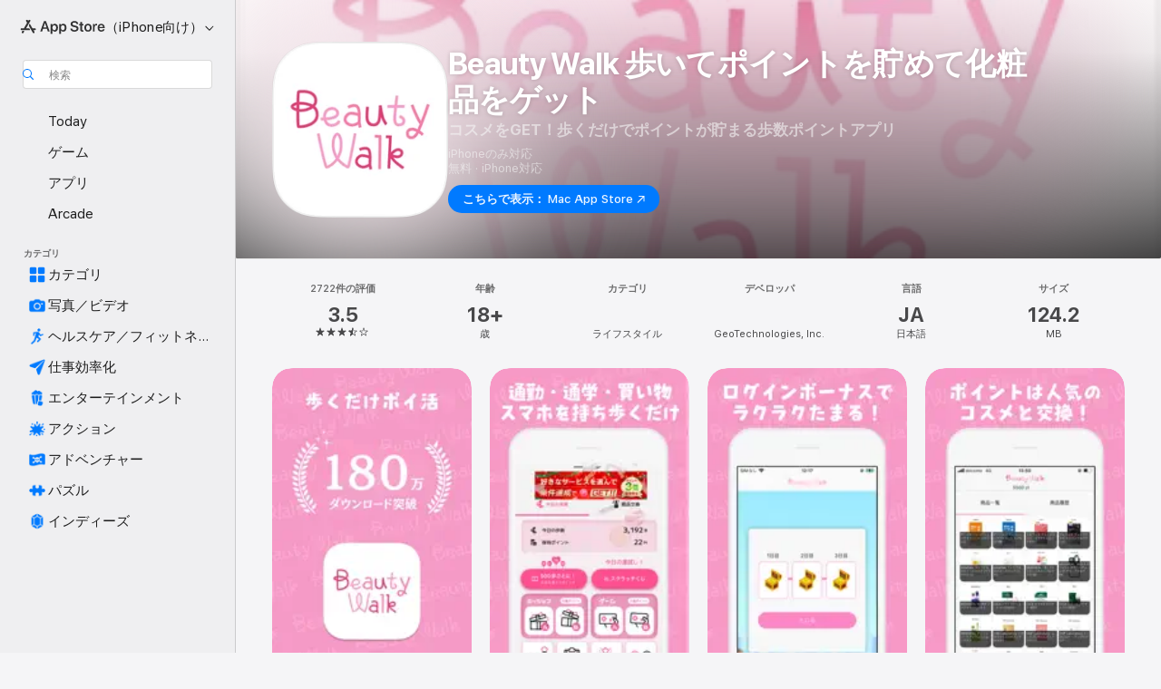

--- FILE ---
content_type: text/html
request_url: https://apps.apple.com/jp/app/beauty-walk-%E6%AD%A9%E3%81%84%E3%81%A6%E3%83%9D%E3%82%A4%E3%83%B3%E3%83%88%E3%82%92%E8%B2%AF%E3%82%81%E3%81%A6%E5%8C%96%E7%B2%A7%E5%93%81%E3%82%92%E3%82%B2%E3%83%83%E3%83%88/id1538899576
body_size: 69535
content:
<!DOCTYPE html>
<html dir="ltr" lang="ja">
    <head>
        <meta charset="utf-8" />
        <meta http-equiv="X-UA-Compatible" content="IE=edge" />
        <meta name="viewport" content="width=device-width,initial-scale=1" />
        <meta name="applicable-device" content="pc,mobile" />
        <meta name="referrer" content="strict-origin" />

        <link
            rel="apple-touch-icon"
            sizes="180x180"
            href="/assets/favicon/favicon-180.png"
        />

        <link
            rel="icon"
            type="image/png"
            sizes="32x32"
            href="/assets/favicon/favicon-32.png"
        />

        <link
            rel="icon"
            type="image/png"
            sizes="16x16"
            href="/assets/favicon/favicon-16.png"
        />

        <link
            rel="mask-icon"
            href="/assets/favicon/favicon.svg"
            color="#1d70f2"
        />

        <link rel="manifest" href="/manifest.json" />
        <title>‎Beauty Walk 歩いてポイントを貯めて化粧品をゲットアプリ - App Store</title><!-- HEAD_svelte-h7hqm6_START --><meta name="version" content="2550.11.0-external"><!-- HEAD_svelte-h7hqm6_END --><!-- HEAD_svelte-1frznod_START --><link rel="preconnect" href="//www.apple.com/wss/fonts" crossorigin="anonymous"><link rel="stylesheet" as="style" href="//www.apple.com/wss/fonts?families=SF+Pro,v4%7CSF+Pro+Icons,v1%7CSF+Pro+JP,v1&amp;display=swap" type="text/css" referrerpolicy="strict-origin-when-cross-origin"><!-- HEAD_svelte-1frznod_END --><!-- HEAD_svelte-eg3hvx_START -->    <meta name="description" content="App Store でGeoTechnologies, Inc.の「Beauty Walk 歩いてポイントを貯めて化粧品をゲット」をダウンロード。スクリーンショット、評価とレビュー、ユーザのヒント、その他「Beauty Walk 歩いてポイントを貯めて化粧品をゲット」みたいなゲームを見ることができます。">  <link rel="canonical" href="https://apps.apple.com/jp/app/beauty-walk-%E6%AD%A9%E3%81%84%E3%81%A6%E3%83%9D%E3%82%A4%E3%83%B3%E3%83%88%E3%82%92%E8%B2%AF%E3%82%81%E3%81%A6%E5%8C%96%E7%B2%A7%E5%93%81%E3%82%92%E3%82%B2%E3%83%83%E3%83%88/id1538899576">        <meta name="apple:title" content="Beauty Walk 歩いてポイントを貯めて化粧品をゲットアプリ - App Store"> <meta name="apple:description" content="App Store でGeoTechnologies, Inc.の「Beauty Walk 歩いてポイントを貯めて化粧品をゲット」をダウンロード。スクリーンショット、評価とレビュー、ユーザのヒント、その他「Beauty Walk 歩いてポイントを貯めて化粧品をゲット」みたいなゲームを見ることができます。">   <meta property="og:title" content="Beauty Walk 歩いてポイントを貯めて化粧品をゲットアプリ - App Store"> <meta property="og:description" content="App Store でGeoTechnologies, Inc.の「Beauty Walk 歩いてポイントを貯めて化粧品をゲット」をダウンロード。スクリーンショット、評価とレビュー、ユーザのヒント、その他「Beauty Walk 歩いてポイントを貯めて化粧品をゲット」みたいなゲームを見ることができます。"> <meta property="og:site_name" content="App Store"> <meta property="og:url" content="https://apps.apple.com/jp/app/beauty-walk-%E6%AD%A9%E3%81%84%E3%81%A6%E3%83%9D%E3%82%A4%E3%83%B3%E3%83%88%E3%82%92%E8%B2%AF%E3%82%81%E3%81%A6%E5%8C%96%E7%B2%A7%E5%93%81%E3%82%92%E3%82%B2%E3%83%83%E3%83%88/id1538899576"> <meta property="og:image" content="https://is1-ssl.mzstatic.com/image/thumb/PurpleSource221/v4/fa/eb/d4/faebd488-b3f3-b68c-8402-137ddfbf7aba/Placeholder.mill/1200x630wa.jpg"> <meta property="og:image:secure_url" content="https://is1-ssl.mzstatic.com/image/thumb/PurpleSource221/v4/fa/eb/d4/faebd488-b3f3-b68c-8402-137ddfbf7aba/Placeholder.mill/1200x630wa.jpg"> <meta property="og:image:alt" content="App Storeの「Beauty Walk 歩いてポイントを貯めて化粧品をゲット」"> <meta property="og:image:width" content="1200"> <meta property="og:image:height" content="630"> <meta property="og:image:type" content="image/jpg">  <meta property="og:locale" content="ja">    <meta name="twitter:title" content="Beauty Walk 歩いてポイントを貯めて化粧品をゲットアプリ - App Store"> <meta name="twitter:description" content="App Store でGeoTechnologies, Inc.の「Beauty Walk 歩いてポイントを貯めて化粧品をゲット」をダウンロード。スクリーンショット、評価とレビュー、ユーザのヒント、その他「Beauty Walk 歩いてポイントを貯めて化粧品をゲット」みたいなゲームを見ることができます。"> <meta name="twitter:site" content="@AppStore"> <meta name="twitter:image" content="https://is1-ssl.mzstatic.com/image/thumb/PurpleSource221/v4/fa/eb/d4/faebd488-b3f3-b68c-8402-137ddfbf7aba/Placeholder.mill/1200x630wa.jpg"> <meta name="twitter:image:alt" content="App Storeの「Beauty Walk 歩いてポイントを貯めて化粧品をゲット」">    <script id="organization" type="application/ld+json">{"@context":"https://schema.org","@id":"https://apps.apple.com/#organization","@type":"Organization","name":"App Store","url":"https://apps.apple.com","logo":"https://apps.apple.com/assets/app-store.png","sameAs":["https://www.wikidata.org/wiki/Q368215","https://twitter.com/AppStore","https://www.instagram.com/appstore/","https://www.facebook.com/appstore/"],"parentOrganization":{"@type":"Organization","name":"Apple","@id":"https://www.apple.com/#organization","url":"https://www.apple.com/"}}</script>   <!-- HTML_TAG_START -->
                <script id=software-application type="application/ld+json">
                    {"@context":"https://schema.org","@type":"SoftwareApplication","name":"Beauty Walk 歩いてポイントを貯めて化粧品をゲット","description":"＼＼おかげさまで『BeautyWalk - ビューティーウォーク』は累計180万ダウンロードを突破しました！（2026年1月時点）／／\n\nBeautyWalk（ビューティーウォーク）は、歩数に応じて貯めたポイントを商品と交換できる美容版歩数計アプリです。\n人気コスメから有名ブランドのスキンケアまで、様々な交換アイテムを取りそろえることで、10-20代の女性ユーザーを中心に多くの支持をいただいています。\n\nたくさん歩いてポイントを貯めて、人気のリップやコスメ、フェイスマスクなどのスキンケア商品をゲットしよう！\n※iPhone標準アプリである「ヘルスケア」アプリとデータ連携することで歩数データを自動で計測します。\n\n■10-20代女性の支持率が高い美容版歩数計アプリ\n・女性ユーザー割合95%以上！うち10-20代女性ユーザーは約90%！\n・女子高生の日常をテーマにした公式TikTok『JKっポイ界隈』も総再生回数2,000万回以上と話題！\n・コスパ良く楽しく遊びたい女子高生や女子大生に支持されるアプリです\n\n■歩くだけでポイントゲットのチャンス！\n・500歩、歩くごとにポイントゲットのチャンス\n・移動距離でもポイントゲット！毎日の通勤や通学でもポイントを稼げる\n・1日1回「スクラッチくじ」でもポイントゲット\n・朝・昼・夜の時間帯ごとのログインポイントもあるので忘れずログインしよう\n\n■ポイントの貯め方は他にもいろいろ\n・お友達やご家族からSNSやメールでもらった招待コードでアプリを始めるとポイントがもらえる\n・簡単なアンケートに答えるだけでもポイントが貯まる\n・BeautyWalk(ビューティーウォーク)経由でスマホゲームを遊んでもポイントが貯まる\n・クレジットカード発行や金融機関口座開設などでたくさんのポイントがもらえるミッションもご用意\n・いろんな商品モニターに参加することでもポイントがもらえる\n・いろんなコンテンツを使うとボーナスポイントがもらえるビンゴも\n\n■貯まったポイントはコスメをはじめ好きな特典と交換できる\n・普段使いする他社ポイントや電子マネー、デジタルギフトと交換できる\n・人気の韓国コスメやデパコスなど話題のコスメと交換できる（送料無料）\n・ポイントがなくても抽選に参加できる商品もラインナップ\n\n【こんな方におすすめ】\n・欲しいコスメ、試したいコスメを気軽に無料で手に入れたい方\n・簡単、手軽にポイントやお小遣いを貯めたい方\n・普段から通勤/通学やお仕事でよく歩いている方\n\niPhone標準アプリである「ヘルスケア」アプリとデータ連携することで歩数データを自動で計測し、ポイントへと変換します。","image":"https://is1-ssl.mzstatic.com/image/thumb/Purple211/v4/dc/ad/93/dcad93ce-9d1f-a630-c1ac-abdc4cf2b1f4/AppIcon-0-0-1x_U007emarketing-0-6-0-85-220.png/1200x630wa.png","availableOnDevice":"iPhone, iPod","operatingSystem":"iOS 15.6以降が必要です。iPhone、iPad、およびiPod touchに対応。","offers":{"@type":"Offer","price":0,"priceCurrency":"JPY","category":"free"},"applicationCategory":"ライフスタイル","aggregateRating":{"@type":"AggregateRating","ratingValue":3.5,"reviewCount":2722},"author":{"@type":"Organization","name":"GeoTechnologies, Inc.","url":"https://apps.apple.com/jp/developer/geotechnologies-inc/id354667363"}}
                </script>
                <!-- HTML_TAG_END -->    <!-- HEAD_svelte-eg3hvx_END -->
      <script type="module" crossorigin src="/assets/index~CmXAGhvsky.js"></script>
      <link rel="stylesheet" crossorigin href="/assets/index~BZJvkGJD8q.css">
      <script type="module">import.meta.url;import("_").catch(()=>1);async function* g(){};window.__vite_is_modern_browser=true;</script>
      <script type="module">!function(){if(window.__vite_is_modern_browser)return;console.warn("vite: loading legacy chunks, syntax error above and the same error below should be ignored");var e=document.getElementById("vite-legacy-polyfill"),n=document.createElement("script");n.src=e.src,n.onload=function(){System.import(document.getElementById('vite-legacy-entry').getAttribute('data-src'))},document.body.appendChild(n)}();</script>
    </head>

    <body>

        <div class="body-container">
               <div class="app-container svelte-sh6d9r" data-testid="app-container"><div class="navigation-container svelte-sh6d9r"><div class="navigation-wrapper svelte-1qmvp5w"><nav data-testid="navigation" class="navigation svelte-13li0vp"><div class="navigation__header svelte-13li0vp"><div slot="logo" class="platform-selector-container svelte-1qmvp5w"><span id="app-store-icon-contianer" class="app-store-icon-container svelte-1qmvp5w" role="img" aria-label="App Store"><svg width="121" height="21" viewBox="0 0 121 21" xmlns="http://www.w3.org/2000/svg" focusable="false"><g fill="currentColor" fill-rule="nonzero" opacity=".9"><path d="M11.417 12.204H8.094l5.8-10.067c.19-.328.25-.683.178-1.065a1.214 1.214 0 0 0-.637-.87c-.357-.21-.717-.25-1.082-.121a1.43 1.43 0 0 0-.811.684l-.575.942-.572-.942a1.46 1.46 0 0 0-.81-.69c-.361-.132-.722-.09-1.084.128-.354.204-.563.495-.628.874-.065.379-.003.732.188 1.06L9.412 4.45l-4.49 7.755H1.434c-.37 0-.7.126-.994.378-.293.253-.44.583-.44.992 0 .404.147.731.44.983.293.252.625.378.994.378h11.979a2.449 2.449 0 0 0-.017-1.242 2.097 2.097 0 0 0-.66-1.06c-.327-.286-.767-.429-1.32-.429Zm9.086 0h-3.477l-3.798-6.559c-.38.28-.65.694-.811 1.244a4.654 4.654 0 0 0-.154 1.755c.058.62.226 1.172.506 1.656l4.798 8.288c.184.327.457.555.818.685.36.13.721.093 1.084-.112.355-.199.569-.489.64-.87.072-.382.013-.74-.179-1.073L18.6 14.935h1.904c.374 0 .707-.126.998-.378.29-.252.436-.58.436-.983 0-.409-.146-.74-.436-.992a1.479 1.479 0 0 0-.998-.378Zm-17.72 3.713-.758 1.3c-.19.334-.251.69-.184 1.069.068.378.276.67.625.875.368.21.732.249 1.094.116a1.51 1.51 0 0 0 .818-.689l1.106-1.881c-.088-.159-.257-.325-.506-.498a2.474 2.474 0 0 0-.937-.374c-.376-.075-.795-.048-1.257.082ZM28.145 16.906h2.768l1.251-3.825h5.506l1.251 3.825h2.78L36.408 2.109h-2.973l-5.291 14.797Zm6.747-12.162h.061l2.05 6.296h-4.172l2.06-6.296ZM43.013 20.494h2.553V15.07h.051c.615 1.272 1.856 2.05 3.404 2.05 2.728 0 4.471-2.152 4.471-5.639v-.01c0-3.507-1.743-5.66-4.501-5.66-1.559 0-2.748.8-3.374 2.102h-.051V6.036h-2.553v14.458Zm5.219-5.526c-1.58 0-2.687-1.364-2.687-3.487v-.01c0-2.133 1.108-3.507 2.687-3.507 1.63 0 2.656 1.333 2.656 3.507v.01c0 2.143-1.026 3.487-2.656 3.487ZM55.133 20.494h2.553V15.07h.051c.616 1.272 1.856 2.05 3.405 2.05 2.727 0 4.47-2.152 4.47-5.639v-.01c0-3.507-1.743-5.66-4.501-5.66-1.559 0-2.748.8-3.374 2.102h-.051V6.036h-2.553v14.458Zm5.219-5.526c-1.58 0-2.687-1.364-2.687-3.487v-.01c0-2.133 1.108-3.507 2.687-3.507 1.63 0 2.656 1.333 2.656 3.507v.01c0 2.143-1.026 3.487-2.656 3.487ZM76.912 17.162c3.61 0 5.783-1.754 5.783-4.512v-.01c0-2.307-1.343-3.558-4.42-4.194l-1.599-.328c-1.784-.37-2.594-.984-2.594-2.03v-.01c0-1.18 1.077-1.99 2.81-2 1.66 0 2.799.769 2.973 2.06l.02.124h2.533l-.01-.174c-.154-2.533-2.266-4.235-5.496-4.235-3.189 0-5.476 1.763-5.486 4.368v.01c0 2.205 1.436 3.558 4.348 4.163l1.59.328c1.906.4 2.676.995 2.676 2.102v.01c0 1.272-1.17 2.103-3.036 2.103-1.856 0-3.158-.79-3.353-2.061l-.02-.123h-2.533l.01.154c.175 2.655 2.41 4.255 5.804 4.255ZM88.458 17.12c.513 0 .964-.05 1.261-.091V15.11c-.174.01-.369.041-.615.041-.933 0-1.405-.338-1.405-1.405V8.005h2.02V6.036H87.7V3.278h-2.594v2.758h-1.538v1.97h1.538v5.957c0 2.235 1.077 3.158 3.353 3.158ZM96.271 17.12c3.19 0 5.26-2.122 5.26-5.649v-.02c0-3.507-2.101-5.64-5.27-5.64-3.158 0-5.25 2.153-5.25 5.64v.02c0 3.517 2.061 5.65 5.26 5.65Zm.01-2.06c-1.63 0-2.665-1.302-2.665-3.589v-.02c0-2.256 1.056-3.569 2.645-3.569 1.62 0 2.666 1.302 2.666 3.568v.021c0 2.276-1.035 3.589-2.645 3.589ZM103.172 16.906h2.554v-6.307c0-1.61.871-2.522 2.317-2.522.43 0 .82.061 1.036.143V5.913a3.326 3.326 0 0 0-.81-.102c-1.251 0-2.154.79-2.492 2.102h-.051V6.036h-2.554v10.87ZM115.17 17.12c2.84 0 4.44-1.68 4.778-3.352l.03-.113h-2.389l-.02.072c-.246.728-1.077 1.405-2.348 1.405-1.661 0-2.707-1.128-2.748-3.036h7.608v-.82c0-3.281-1.928-5.465-5.035-5.465s-5.106 2.256-5.106 5.68v.01c0 3.456 1.969 5.62 5.23 5.62Zm-.093-9.31c1.354 0 2.338.862 2.523 2.584h-5.097c.205-1.671 1.22-2.584 2.574-2.584Z" style="mix-blend-mode:normal" transform="translate(.086 .095)"></path></g></svg></span> <nav class="svelte-1hs3qpl"> <button class="menu-trigger svelte-bmr6en" aria-controls="07206b1d-08e7-4893-a256-2370dc18e92e" aria-haspopup="menu" aria-expanded="false"><span class="platform-selector-text svelte-1hs3qpl" id="platform-selector-text" aria-labelledby="app-store-icon-contianer platform-selector-text" aria-haspopup="menu">（iPhone向け）    <svg xmlns="http://www.w3.org/2000/svg" viewBox="0 0 109.73 100" style="overflow:visible" aria-hidden="false"><path fill="none" d="M0-15h109.73v120H0z"></path><path d="M54.884 70.758c1.234 0 2.435-.477 3.286-1.431l37.78-38.673c.818-.829 1.316-1.885 1.316-3.139 0-2.538-1.907-4.496-4.444-4.496-1.192 0-2.383.528-3.202 1.295L52.251 62.483h5.225l-37.38-38.169c-.808-.767-1.907-1.295-3.139-1.295-2.549 0-4.496 1.958-4.496 4.496 0 1.254.508 2.32 1.326 3.15l37.822 38.673c.891.953 1.99 1.42 3.275 1.42Z"></path></svg></span></button> <ul id="07206b1d-08e7-4893-a256-2370dc18e92e" hidden tabindex="-1" class="menu-popover focus-visible svelte-bmr6en"><li class="menu-item svelte-bmr6en" role="presentation"><a href="https://apps.apple.com/jp/iphone/today" data-test-id="internal-link"><span class="platform-selector svelte-rn3aot is-active"><div class="icon-container svelte-rn3aot">      <svg viewBox="0 0 62.771 103.335" aria-hidden="false"><path d="M13.275 103.335h36.169c7.963 0 13.326-5.053 13.326-12.665V12.665C62.771 5.053 57.407 0 49.444 0H13.275C5.301 0 0 5.053 0 12.665V90.67c0 7.612 5.301 12.665 13.275 12.665Zm1.005-7.842c-4.09 0-6.427-2.183-6.427-6.116V13.959c0-3.933 2.338-6.106 6.427-6.106h6.27c.766 0 1.181.405 1.181 1.173v1.109c.001 2.002 1.35 3.413 3.352 3.413h12.605c2.054 0 3.34-1.411 3.34-3.413v-1.11c0-.766.415-1.171 1.183-1.171h6.228c4.141-.001 6.427 2.172 6.427 6.106v75.417c0 3.933-2.286 6.116-6.427 6.116Zm6.775-3.581h20.712c1.296 0 2.27-.924 2.27-2.282s-.973-2.27-2.269-2.27H21.055c-1.358 0-2.27.912-2.27 2.27s.912 2.282 2.27 2.282Z" fill="currentColor"></path></svg></div> <span class="platform-title svelte-rn3aot" aria-label="iPhoneのApp Store">iPhone</span> </span></a>  </li><li class="menu-item svelte-bmr6en" role="presentation"><a href="https://apps.apple.com/jp/ipad/today" data-test-id="internal-link"><span class="platform-selector svelte-rn3aot"><div class="icon-container svelte-rn3aot">      <svg viewBox="0 0 115.09 89.912" aria-hidden="false"><path d="M15.318 89.912h84.454c10.232 0 15.318-5.107 15.318-15.163V15.163C115.09 5.107 110.004 0 99.772 0H15.318C5.138 0 0 5.086 0 15.163v59.586c0 10.077 5.138 15.163 15.318 15.163Zm.125-7.905c-4.877 0-7.59-2.558-7.59-7.641v-58.82c0-5.032 2.713-7.64 7.59-7.64h84.204c4.834-.001 7.59 2.607 7.59 7.639v58.821c-.001 5.083-2.757 7.64-7.591 7.64Zm23.253-3.739h37.75c1.305 0 2.228-.86 2.228-2.218.001-1.41-.922-2.28-2.229-2.28H38.696c-1.306-.002-2.28.868-2.28 2.278-.001 1.36.974 2.222 2.279 2.222Z" fill="currentColor"></path></svg></div> <span class="platform-title svelte-rn3aot" aria-label="iPadのApp Store">iPad</span> </span></a>  </li><li class="menu-item svelte-bmr6en" role="presentation"><a href="https://apps.apple.com/jp/mac/discover" data-test-id="internal-link"><span class="platform-selector svelte-rn3aot"><div class="icon-container svelte-rn3aot">      <svg viewBox="0 0 140.769 79.424" aria-hidden="false"><path d="M0 73.887c0 3.049 2.478 5.537 5.475 5.537h129.82c3.038 0 5.475-2.488 5.475-5.537 0-3.09-2.437-5.578-5.475-5.578H124.59v-57.96C124.59 3.52 120.956 0 114.136 0H26.633c-6.457 0-10.452 3.52-10.452 10.35v57.958H5.475C2.478 68.309 0 70.797 0 73.887Zm24.086-5.578V12.585c0-3.161 1.529-4.742 4.7-4.742h83.198c3.171 0 4.751 1.58 4.751 4.742V68.31ZM55.65 7.843h1.244c.728 0 1.143.363 1.143 1.183v.591c0 2.003 1.286 3.413 3.392 3.413h18.036c1.992 0 3.289-1.41 3.289-3.413v-.591c0-.82.415-1.183 1.183-1.183h1.246v-4.02H55.649Z" fill="currentColor"></path></svg></div> <span class="platform-title svelte-rn3aot" aria-label="MacのApp Store">Mac</span> </span></a>  </li><li class="menu-item svelte-bmr6en" role="presentation"><a href="https://apps.apple.com/jp/vision/apps-and-games" data-test-id="internal-link"><span class="platform-selector svelte-rn3aot"><div class="icon-container svelte-rn3aot">      <svg xmlns="http://www.w3.org/2000/svg" viewBox="0 0 171.057 120" aria-hidden="false"><path d="M45.735 99.548c-19.145 0-33.274-16.993-33.274-39.752 0-37.652 33.058-41.401 73.067-41.401 40.01 0 73.068 3.719 73.068 41.401 0 22.759-14.122 39.752-33.238 39.752-19.916 0-29.459-16.541-39.83-16.541-10.378 0-19.906 16.541-39.793 16.541zm79.732-10.561c13.801 0 22.622-11.339 22.622-29.191 0-28.302-23.431-30.902-62.561-30.902-39.13 0-62.561 2.637-62.561 30.902 0 17.852 8.821 29.191 22.659 29.191 17.367 0 23.469-16.523 39.902-16.523 16.426 0 22.573 16.523 39.939 16.523z" fill="currentColor"></path></svg></div> <span class="platform-title svelte-rn3aot" aria-label="VisionのApp Store">Vision</span> </span></a>  </li><li class="menu-item svelte-bmr6en" role="presentation"><a href="https://apps.apple.com/jp/watch/apps-and-games" data-test-id="internal-link"><span class="platform-selector svelte-rn3aot"><div class="icon-container svelte-rn3aot">      <svg viewBox="0 0 70.762 104.469" aria-hidden="false"><path d="M0 71.965c0 7.57 2.937 13.122 8.492 16.165 2.698 1.442 4.232 3.256 5.26 6.483l1.518 5.26c.934 3.123 3.102 4.597 6.39 4.597h22.554c3.403-.001 5.416-1.423 6.391-4.596l1.58-5.261c.965-3.227 2.552-5.04 5.198-6.483 5.555-3.043 8.492-8.595 8.492-16.165V32.503c0-7.569-2.937-13.122-8.492-16.163-2.646-1.444-4.233-3.257-5.198-6.484l-1.58-5.261C49.733 1.525 47.565 0 44.215 0H21.66c-3.288 0-5.456 1.473-6.39 4.595l-1.518 5.26c-.976 3.177-2.51 5.094-5.26 6.485C2.989 19.226 0 24.83 0 32.503Zm64.824-23.17h1.767c2.499-.001 4.171-1.745 4.171-4.474v-6.626c0-2.78-1.67-4.524-4.171-4.524h-1.767ZM7.129 70.92V33.56c0-7.297 4.261-11.673 11.351-11.673h28.925c7.141 0 11.34 4.376 11.34 11.673v37.36c.001 7.285-4.198 11.66-11.339 11.66H18.48c-7.09.001-11.35-4.374-11.35-11.66Z" fill="currentColor"></path></svg></div> <span class="platform-title svelte-rn3aot" aria-label="WatchのApp Store">Watch</span> </span></a>  </li><li class="menu-item svelte-bmr6en" role="presentation"><a href="https://apps.apple.com/jp/tv/discover" data-test-id="internal-link"><span class="platform-selector svelte-rn3aot"><div class="icon-container svelte-rn3aot">      <svg viewBox="0 0 122.045 97.575" aria-hidden="false"><path d="M12.523 81.04h97c8.227 0 12.521-4.307 12.521-12.524V12.575C122.045 4.305 117.75 0 109.522 0h-97C4.296 0 0 4.306 0 12.575v55.942c0 8.217 4.295 12.522 12.523 12.522ZM36.49 97.574h49.065a3.93 3.93 0 0 0 3.937-3.914c0-2.249-1.74-3.979-3.937-3.979H36.49c-2.197-.001-3.937 1.729-3.937 3.978a3.93 3.93 0 0 0 3.937 3.916ZM12.658 73.186c-3.172 0-4.805-1.622-4.805-4.794V12.699c0-3.224 1.633-4.845 4.805-4.845h96.73c3.17 0 4.802 1.621 4.802 4.845v55.693c.001 3.172-1.63 4.794-4.803 4.794Z" fill="currentColor"></path></svg></div> <span class="platform-title svelte-rn3aot" aria-label="TVのApp Store">TV</span> </span></a>  </li> </ul></nav></div> <div class="search-input-container svelte-1qmvp5w"><div class="search-input-wrapper svelte-f3zl7m"><div data-testid="amp-search-input" aria-controls="search-suggestions" aria-expanded="false" aria-haspopup="listbox" aria-owns="search-suggestions" class="search-input-container svelte-rg26q6" tabindex="-1" role=""><div class="flex-container svelte-rg26q6"><form id="search-input-form" class="svelte-rg26q6"><svg height="16" width="16" viewBox="0 0 16 16" class="search-svg" aria-hidden="true"><path d="M11.87 10.835c.018.015.035.03.051.047l3.864 3.863a.735.735 0 1 1-1.04 1.04l-3.863-3.864a.744.744 0 0 1-.047-.051 6.667 6.667 0 1 1 1.035-1.035zM6.667 12a5.333 5.333 0 1 0 0-10.667 5.333 5.333 0 0 0 0 10.667z"></path></svg> <input value="" aria-autocomplete="list" aria-multiline="false" aria-controls="search-suggestions" aria-label="Search" placeholder="検索" spellcheck="false" autocomplete="off" autocorrect="off" autocapitalize="off" type="text" inputmode="search" class="search-input__text-field svelte-rg26q6" data-testid="search-input__text-field"></form> </div> <div data-testid="search-scope-bar"></div>   </div> </div></div> </div> <div data-testid="navigation-content" class="navigation__content svelte-13li0vp" id="navigation" aria-hidden="false"><div class="navigation__scrollable-container svelte-13li0vp"><div data-testid="navigation-items-primary" class="navigation-items navigation-items--primary svelte-ng61m8"> <ul class="navigation-items__list svelte-ng61m8">  <li class="navigation-item navigation-item__LandingPage_iphone/today_Intent svelte-1a5yt87" aria-selected="false" data-testid="navigation-item"> <a href="https://apps.apple.com/jp/iphone/today" class="navigation-item__link svelte-1a5yt87" role="button" data-testid="https://apps.apple.com/jp/iphone/today" aria-pressed="false"><div class="navigation-item__content svelte-zhx7t9"> <span class="navigation-item__icon svelte-zhx7t9"> <svg xmlns="http://www.w3.org/2000/svg" viewBox="0 0 107.046 120" aria-hidden="true"><path d="M34.77 32.741h39.37c1.72 0 3.005-1.337 3.005-3.058 0-1.658-1.285-2.943-3.005-2.943H34.77c-1.783 0-3.109 1.285-3.109 2.943 0 1.721 1.326 3.058 3.109 3.058zm0 14.16h23.071c1.731 0 3.057-1.337 3.057-3.047 0-1.669-1.326-2.943-3.057-2.943H34.77c-1.783 0-3.109 1.274-3.109 2.943 0 1.71 1.326 3.047 3.109 3.047zm.769 48.307h36.02c4.299 0 6.521-2.212 6.521-6.511V61.581c0-4.299-2.222-6.51-6.521-6.51h-36.02c-4.144 0-6.573 2.211-6.573 6.51v27.116c0 4.299 2.429 6.511 6.573 6.511zm-23.078 1.796c0 10.232 5.034 15.318 15.111 15.318h51.851c10.087 0 15.163-5.086 15.163-15.318v-74.03c0-10.18-5.076-15.317-15.163-15.317H27.572c-10.077 0-15.111 5.137-15.111 15.317zm7.853-.124V23.099c0-4.876 2.61-7.589 7.693-7.589H79.04c5.031 0 7.651 2.713 7.651 7.589V96.88c0 4.876-2.62 7.589-7.651 7.589H28.007c-5.083 0-7.693-2.713-7.693-7.589z"></path></svg> </span> <span class="navigation-item__label svelte-zhx7t9"> Today </span> </div></a>  </li>  <li class="navigation-item navigation-item__LandingPage_iphone/games_Intent svelte-1a5yt87" aria-selected="false" data-testid="navigation-item"> <a href="https://apps.apple.com/jp/iphone/games" class="navigation-item__link svelte-1a5yt87" role="button" data-testid="https://apps.apple.com/jp/iphone/games" aria-pressed="false"><div class="navigation-item__content svelte-zhx7t9"> <span class="navigation-item__icon svelte-zhx7t9"> <svg xmlns="http://www.w3.org/2000/svg" viewBox="0 0 20.904 20.654" aria-hidden="true"><path d="M8.118 20.508c1.026-.225 2.842-.86 3.74-1.553 1.3-1.006 1.924-2.11 1.827-3.896l-.03-.899c.83-.566 1.631-1.26 2.403-2.05 2.715-2.784 4.482-7.208 4.482-11.065C20.54.459 20.071 0 19.485 0c-3.847 0-8.271 1.768-11.054 4.473-.82.81-1.504 1.591-2.06 2.412l-.89-.03c-1.718-.078-2.86.46-3.896 1.817-.693.918-1.338 2.715-1.562 3.75-.147.713.449 1.035.976.898 1.152-.224 2.393-.722 3.399-.644v.634c-.02.45.039.733.38 1.085l1.368 1.357c.36.351.634.42 1.084.4l.625-.02c.107 1.036-.372 2.247-.635 3.4-.186.663.283 1.113.898.976ZM13.89 8.71a2.065 2.065 0 0 1-2.07-2.07c0-1.153.917-2.08 2.07-2.08a2.076 2.076 0 1 1 0 4.15ZM2.59 19.1l1.651-.048c.537-.01.967-.176 1.319-.528.44-.44.556-1.064.478-1.494-.058-.351-.41-.449-.566-.166-.069.098-.127.196-.244.303-.245.254-.43.313-.743.332l-.966.059a.265.265 0 0 1-.274-.264l.059-.977c.02-.322.088-.508.332-.732a1.53 1.53 0 0 1 .312-.244c.274-.127.176-.527-.166-.576a1.78 1.78 0 0 0-1.494.488c-.361.371-.527.781-.537 1.309l-.049 1.65c-.02.547.352.908.889.889Z" fill="currentColor"></path></svg> </span> <span class="navigation-item__label svelte-zhx7t9"> ゲーム </span> </div></a>  </li>  <li class="navigation-item navigation-item__LandingPage_iphone/apps_Intent svelte-1a5yt87" aria-selected="false" data-testid="navigation-item"> <a href="https://apps.apple.com/jp/iphone/apps" class="navigation-item__link svelte-1a5yt87" role="button" data-testid="https://apps.apple.com/jp/iphone/apps" aria-pressed="false"><div class="navigation-item__content svelte-zhx7t9"> <span class="navigation-item__icon svelte-zhx7t9"> <svg xmlns="http://www.w3.org/2000/svg" viewBox="0 0 24.805 23.486" aria-hidden="true"><g fill="currentColor"><path d="m2.48 15.137 6.036 2.754c1.445.664 2.578.976 3.7.976 1.134 0 2.266-.312 3.712-.976l6.035-2.754c.044-.02.087-.04.127-.063.458.395.625.835.625 1.293 0 .674-.352 1.299-1.475 1.807l-6.025 2.754c-1.26.576-2.158.82-2.998.82-.83 0-1.729-.244-2.988-.82l-6.026-2.754C2.08 17.666 1.73 17.04 1.73 16.367c0-.459.163-.9.622-1.294Z"></path><path d="m2.48 10.479 6.036 2.763c1.445.654 2.578.977 3.7.977 1.134 0 2.266-.322 3.712-.977l6.035-2.764c.036-.016.07-.032.103-.05.476.397.649.844.649 1.31 0 .674-.352 1.3-1.475 1.817l-6.025 2.744c-1.26.576-2.158.82-2.998.82-.83 0-1.729-.244-2.988-.82l-6.026-2.744c-1.123-.518-1.474-1.143-1.474-1.817 0-.466.168-.914.646-1.311Z"></path><path d="M12.217 12.49c.84 0 1.738-.244 2.998-.82l6.025-2.754c1.123-.508 1.475-1.133 1.475-1.807 0-.683-.361-1.308-1.475-1.816l-6.045-2.744c-1.23-.557-2.129-.82-2.978-.82-.84 0-1.739.263-2.979.82L3.203 5.293C2.08 5.801 1.73 6.426 1.73 7.109c0 .674.351 1.3 1.474 1.807L9.23 11.67c1.26.576 2.158.82 2.988.82Z"></path></g></svg> </span> <span class="navigation-item__label svelte-zhx7t9"> アプリ </span> </div></a>  </li>  <li class="navigation-item navigation-item__LandingPage_iphone/arcade_Intent svelte-1a5yt87" aria-selected="false" data-testid="navigation-item"> <a href="https://apps.apple.com/jp/iphone/arcade" class="navigation-item__link svelte-1a5yt87" role="button" data-testid="https://apps.apple.com/jp/iphone/arcade" aria-pressed="false"><div class="navigation-item__content svelte-zhx7t9"> <span class="navigation-item__icon svelte-zhx7t9"> <svg xmlns="http://www.w3.org/2000/svg" viewBox="0 0 23.623 21.396" aria-hidden="true"><path d="M11.63 21.396a7.621 7.621 0 0 0 3.282-.712l6.777-3.047c1.055-.479 1.573-.87 1.573-1.7v-.742c0-.322-.342-.39-.528-.302l-7.275 3.3a9.272 9.272 0 0 1-3.818.82c-1.309 0-2.373-.175-3.819-.84l-7.285-3.3c-.185-.088-.537 0-.537.322v.742c0 .83.518 1.221 1.582 1.7l6.768 3.047c.918.41 1.923.712 3.28.712Zm.01-3.72a7.972 7.972 0 0 0 3.301-.703l6.895-3.135c.596-.273 1.426-.732 1.426-1.416 0-.684-.84-1.143-1.446-1.416L14.941 7.87a7.873 7.873 0 0 0-2.45-.654v5.43c0 .283-.333.546-.85.546-.508 0-.84-.263-.84-.546v-5.43c-.899.097-1.7.322-2.451.654l-7.305 3.34c-.703.312-1.016.752-1.016 1.21 0 .46.313.9.996 1.212l7.325 3.34a7.832 7.832 0 0 0 3.29.703Zm-7.09-4.287c-.859 0-1.552-.42-1.552-.957 0-.528.693-.948 1.553-.948s1.543.42 1.543.948c0 .537-.684.957-1.543.957Zm7.09-6.973a3.193 3.193 0 0 1-3.193-3.184C8.447 1.475 9.883.06 11.641.06a3.168 3.168 0 0 1 3.174 3.173 3.176 3.176 0 0 1-3.174 3.184Z" fill="currentColor"></path></svg> </span> <span class="navigation-item__label svelte-zhx7t9"> Arcade </span> </div></a>  </li></ul> </div>   <div slot="after-navigation-items" class="platform-selector-inline svelte-1qmvp5w"><h3 class="svelte-1qmvp5w">プラットフォーム</h3> <ul class="svelte-1qmvp5w">  <li><a href="https://apps.apple.com/jp/iphone/today" data-test-id="internal-link"><span class="platform svelte-1qmvp5w is-active"><div class="icon-container svelte-1qmvp5w" aria-hidden="true">      <svg viewBox="0 0 62.771 103.335" aria-hidden="false"><path d="M13.275 103.335h36.169c7.963 0 13.326-5.053 13.326-12.665V12.665C62.771 5.053 57.407 0 49.444 0H13.275C5.301 0 0 5.053 0 12.665V90.67c0 7.612 5.301 12.665 13.275 12.665Zm1.005-7.842c-4.09 0-6.427-2.183-6.427-6.116V13.959c0-3.933 2.338-6.106 6.427-6.106h6.27c.766 0 1.181.405 1.181 1.173v1.109c.001 2.002 1.35 3.413 3.352 3.413h12.605c2.054 0 3.34-1.411 3.34-3.413v-1.11c0-.766.415-1.171 1.183-1.171h6.228c4.141-.001 6.427 2.172 6.427 6.106v75.417c0 3.933-2.286 6.116-6.427 6.116Zm6.775-3.581h20.712c1.296 0 2.27-.924 2.27-2.282s-.973-2.27-2.269-2.27H21.055c-1.358 0-2.27.912-2.27 2.27s.912 2.282 2.27 2.282Z" fill="currentColor"></path></svg> </div> <span class="platform-title svelte-1qmvp5w">iPhone</span> </span> </a> </li>  <li><a href="https://apps.apple.com/jp/ipad/today" data-test-id="internal-link"><span class="platform svelte-1qmvp5w"><div class="icon-container svelte-1qmvp5w" aria-hidden="true">      <svg viewBox="0 0 115.09 89.912" aria-hidden="false"><path d="M15.318 89.912h84.454c10.232 0 15.318-5.107 15.318-15.163V15.163C115.09 5.107 110.004 0 99.772 0H15.318C5.138 0 0 5.086 0 15.163v59.586c0 10.077 5.138 15.163 15.318 15.163Zm.125-7.905c-4.877 0-7.59-2.558-7.59-7.641v-58.82c0-5.032 2.713-7.64 7.59-7.64h84.204c4.834-.001 7.59 2.607 7.59 7.639v58.821c-.001 5.083-2.757 7.64-7.591 7.64Zm23.253-3.739h37.75c1.305 0 2.228-.86 2.228-2.218.001-1.41-.922-2.28-2.229-2.28H38.696c-1.306-.002-2.28.868-2.28 2.278-.001 1.36.974 2.222 2.279 2.222Z" fill="currentColor"></path></svg> </div> <span class="platform-title svelte-1qmvp5w">iPad</span> </span> </a> </li>  <li><a href="https://apps.apple.com/jp/mac/discover" data-test-id="internal-link"><span class="platform svelte-1qmvp5w"><div class="icon-container svelte-1qmvp5w" aria-hidden="true">      <svg viewBox="0 0 140.769 79.424" aria-hidden="false"><path d="M0 73.887c0 3.049 2.478 5.537 5.475 5.537h129.82c3.038 0 5.475-2.488 5.475-5.537 0-3.09-2.437-5.578-5.475-5.578H124.59v-57.96C124.59 3.52 120.956 0 114.136 0H26.633c-6.457 0-10.452 3.52-10.452 10.35v57.958H5.475C2.478 68.309 0 70.797 0 73.887Zm24.086-5.578V12.585c0-3.161 1.529-4.742 4.7-4.742h83.198c3.171 0 4.751 1.58 4.751 4.742V68.31ZM55.65 7.843h1.244c.728 0 1.143.363 1.143 1.183v.591c0 2.003 1.286 3.413 3.392 3.413h18.036c1.992 0 3.289-1.41 3.289-3.413v-.591c0-.82.415-1.183 1.183-1.183h1.246v-4.02H55.649Z" fill="currentColor"></path></svg> </div> <span class="platform-title svelte-1qmvp5w">Mac</span> </span> </a> </li>  <li><a href="https://apps.apple.com/jp/vision/apps-and-games" data-test-id="internal-link"><span class="platform svelte-1qmvp5w"><div class="icon-container svelte-1qmvp5w" aria-hidden="true">      <svg xmlns="http://www.w3.org/2000/svg" viewBox="0 0 171.057 120" aria-hidden="false"><path d="M45.735 99.548c-19.145 0-33.274-16.993-33.274-39.752 0-37.652 33.058-41.401 73.067-41.401 40.01 0 73.068 3.719 73.068 41.401 0 22.759-14.122 39.752-33.238 39.752-19.916 0-29.459-16.541-39.83-16.541-10.378 0-19.906 16.541-39.793 16.541zm79.732-10.561c13.801 0 22.622-11.339 22.622-29.191 0-28.302-23.431-30.902-62.561-30.902-39.13 0-62.561 2.637-62.561 30.902 0 17.852 8.821 29.191 22.659 29.191 17.367 0 23.469-16.523 39.902-16.523 16.426 0 22.573 16.523 39.939 16.523z" fill="currentColor"></path></svg> </div> <span class="platform-title svelte-1qmvp5w">Vision</span> </span> </a> </li>  <li><a href="https://apps.apple.com/jp/watch/apps-and-games" data-test-id="internal-link"><span class="platform svelte-1qmvp5w"><div class="icon-container svelte-1qmvp5w" aria-hidden="true">      <svg viewBox="0 0 70.762 104.469" aria-hidden="false"><path d="M0 71.965c0 7.57 2.937 13.122 8.492 16.165 2.698 1.442 4.232 3.256 5.26 6.483l1.518 5.26c.934 3.123 3.102 4.597 6.39 4.597h22.554c3.403-.001 5.416-1.423 6.391-4.596l1.58-5.261c.965-3.227 2.552-5.04 5.198-6.483 5.555-3.043 8.492-8.595 8.492-16.165V32.503c0-7.569-2.937-13.122-8.492-16.163-2.646-1.444-4.233-3.257-5.198-6.484l-1.58-5.261C49.733 1.525 47.565 0 44.215 0H21.66c-3.288 0-5.456 1.473-6.39 4.595l-1.518 5.26c-.976 3.177-2.51 5.094-5.26 6.485C2.989 19.226 0 24.83 0 32.503Zm64.824-23.17h1.767c2.499-.001 4.171-1.745 4.171-4.474v-6.626c0-2.78-1.67-4.524-4.171-4.524h-1.767ZM7.129 70.92V33.56c0-7.297 4.261-11.673 11.351-11.673h28.925c7.141 0 11.34 4.376 11.34 11.673v37.36c.001 7.285-4.198 11.66-11.339 11.66H18.48c-7.09.001-11.35-4.374-11.35-11.66Z" fill="currentColor"></path></svg> </div> <span class="platform-title svelte-1qmvp5w">Watch</span> </span> </a> </li>  <li><a href="https://apps.apple.com/jp/tv/discover" data-test-id="internal-link"><span class="platform svelte-1qmvp5w"><div class="icon-container svelte-1qmvp5w" aria-hidden="true">      <svg viewBox="0 0 122.045 97.575" aria-hidden="false"><path d="M12.523 81.04h97c8.227 0 12.521-4.307 12.521-12.524V12.575C122.045 4.305 117.75 0 109.522 0h-97C4.296 0 0 4.306 0 12.575v55.942c0 8.217 4.295 12.522 12.523 12.522ZM36.49 97.574h49.065a3.93 3.93 0 0 0 3.937-3.914c0-2.249-1.74-3.979-3.937-3.979H36.49c-2.197-.001-3.937 1.729-3.937 3.978a3.93 3.93 0 0 0 3.937 3.916ZM12.658 73.186c-3.172 0-4.805-1.622-4.805-4.794V12.699c0-3.224 1.633-4.845 4.805-4.845h96.73c3.17 0 4.802 1.621 4.802 4.845v55.693c.001 3.172-1.63 4.794-4.803 4.794Z" fill="currentColor"></path></svg> </div> <span class="platform-title svelte-1qmvp5w">TV</span> </span> </a> </li></ul></div></div> <div class="navigation__native-cta"></div></div> </nav> </div></div> <div style="display: flex; position: relative; flex-direction: column; min-height: 100vh; "><main class="page-container svelte-sh6d9r">   <dialog data-testid="dialog" class="svelte-1a4zf5b" id="" aria-hidden="true"><div class="modal-content svelte-1lx4bs1"></div> </dialog> <div class="default-page-container svelte-yudjcw" data-testid="default-page-container">    <section data-test-id="shelf-wrapper" class="shelf svelte-1svznay"> <div class="container svelte-1bm25t" style="--background-color: rgb(255,255,255); --background-image: url(https://is1-ssl.mzstatic.com/image/thumb/PurpleSource221/v4/fa/eb/d4/faebd488-b3f3-b68c-8402-137ddfbf7aba/Placeholder.mill/400x400bb.webp);"><div class="rotate svelte-1bm25t"></div> <div class="blur svelte-1bm25t"></div> <div class="content-container svelte-1bm25t"><div class="app-icon-contianer svelte-1bm25t without-border" aria-hidden="true"><div class="app-icon svelte-166xw8t     rounded-rect-prerendered" style=""><div data-testid="artwork-component" class="artwork-component artwork-component--aspect-ratio artwork-component--orientation-square svelte-uduhys    artwork-component--fullwidth    artwork-component--has-borders artwork-component--no-anchor" style="
            --artwork-bg-color: rgb(255,255,255);
            --aspect-ratio: 1;
            --placeholder-bg-color: rgb(255,255,255);
       ">   <picture class="svelte-uduhys"><source sizes="200px" srcset="https://is1-ssl.mzstatic.com/image/thumb/PurpleSource221/v4/fa/eb/d4/faebd488-b3f3-b68c-8402-137ddfbf7aba/Placeholder.mill/200x200bb-75.webp 200w,https://is1-ssl.mzstatic.com/image/thumb/PurpleSource221/v4/fa/eb/d4/faebd488-b3f3-b68c-8402-137ddfbf7aba/Placeholder.mill/400x400bb-75.webp 400w" type="image/webp"> <source sizes="200px" srcset="https://is1-ssl.mzstatic.com/image/thumb/PurpleSource221/v4/fa/eb/d4/faebd488-b3f3-b68c-8402-137ddfbf7aba/Placeholder.mill/200x200bb-75.jpg 200w,https://is1-ssl.mzstatic.com/image/thumb/PurpleSource221/v4/fa/eb/d4/faebd488-b3f3-b68c-8402-137ddfbf7aba/Placeholder.mill/400x400bb-75.jpg 400w" type="image/jpeg"> <img alt="" class="artwork-component__contents artwork-component__image svelte-uduhys" loading="lazy" src="/assets/artwork/1x1.gif" role="presentation" decoding="async" width="200" height="200" fetchpriority="auto" style="opacity: 1;"></picture> </div> </div> <div class="glow svelte-1bm25t"><div class="app-icon svelte-166xw8t     rounded-rect-prerendered" style=""><div data-testid="artwork-component" class="artwork-component artwork-component--aspect-ratio artwork-component--orientation-square svelte-uduhys    artwork-component--fullwidth    artwork-component--has-borders artwork-component--no-anchor" style="
            --artwork-bg-color: rgb(255,255,255);
            --aspect-ratio: 1;
            --placeholder-bg-color: rgb(255,255,255);
       ">   <picture class="svelte-uduhys"><source sizes="200px" srcset="https://is1-ssl.mzstatic.com/image/thumb/PurpleSource221/v4/fa/eb/d4/faebd488-b3f3-b68c-8402-137ddfbf7aba/Placeholder.mill/200x200bb-75.webp 200w,https://is1-ssl.mzstatic.com/image/thumb/PurpleSource221/v4/fa/eb/d4/faebd488-b3f3-b68c-8402-137ddfbf7aba/Placeholder.mill/400x400bb-75.webp 400w" type="image/webp"> <source sizes="200px" srcset="https://is1-ssl.mzstatic.com/image/thumb/PurpleSource221/v4/fa/eb/d4/faebd488-b3f3-b68c-8402-137ddfbf7aba/Placeholder.mill/200x200bb-75.jpg 200w,https://is1-ssl.mzstatic.com/image/thumb/PurpleSource221/v4/fa/eb/d4/faebd488-b3f3-b68c-8402-137ddfbf7aba/Placeholder.mill/400x400bb-75.jpg 400w" type="image/jpeg"> <img alt="" class="artwork-component__contents artwork-component__image svelte-uduhys" loading="lazy" src="/assets/artwork/1x1.gif" role="presentation" decoding="async" width="200" height="200" fetchpriority="auto" style="opacity: 1;"></picture> </div> </div></div></div> <section class="svelte-1bm25t"> <h1 class="svelte-1bm25t">Beauty Walk 歩いてポイントを貯めて化粧品をゲット</h1> <h2 class="subtitle svelte-1bm25t">コスメをGET！歩くだけでポイントが貯まる歩数ポイントアプリ</h2> <p class="attributes svelte-1bm25t">iPhoneのみ対応</p> <p class="attributes svelte-1bm25t">無料 · iPhone対応</p> <div class="buttons-container svelte-1bm25t">  <button aria-label="共有" class="svelte-1hg02ca  with-label">   <svg viewBox="0 0 86.639 110.16" aria-hidden="true"><path d="M15.318 110.16H71.32c10.233 0 15.32-5.107 15.32-15.163v-48.65c0-10.067-5.087-15.165-15.319-15.165H57.736v7.896h13.46c4.784 0 7.591 2.62 7.591 7.652v47.884c-.001 5.083-2.808 7.64-7.591 7.64H15.444c-4.878.001-7.591-2.556-7.591-7.639V46.73c0-5.032 2.713-7.652 7.59-7.652h13.481v-7.895H15.318C5.138 31.183 0 36.26 0 46.346v48.651c0 10.077 5.138 15.163 15.318 15.163Z"></path><path d="M43.294 71.932c2.124 0 3.926-1.752 3.926-3.823V18.013l-.32-7.34 3.27 3.489 7.403 7.868a3.662 3.662 0 0 0 2.642 1.16c2.051 0 3.595-1.44 3.595-3.398 0-1.088-.435-1.844-1.202-2.56L46.122 1.306C45.148.332 44.33 0 43.294 0c-.985 0-1.814.332-2.829 1.305L23.97 17.233c-.716.715-1.151 1.471-1.151 2.559 0 1.958 1.481 3.398 3.543 3.398.933 0 1.98-.394 2.684-1.16l7.412-7.868 3.282-3.5-.321 7.351V68.11c0 2.07 1.803 3.822 3.875 3.822Z"></path></svg> 共有 </button></div></section></div></div> </section>   <section id="informationRibbon" data-test-id="shelf-wrapper" class="shelf svelte-1svznay   margin-top padding-top"> <div class="inforibbon-shelf-wrapper svelte-zc5hwl">  <div class="horizontal-shelf svelte-9mb6lb" data-test-id="horizontal-shelf"><section data-testid="shelf-component" class="shelf-grid shelf-grid--onhover svelte-12rmzef" style="
            --grid-max-content-xsmall: 144px; --grid-column-gap-xsmall: 10px; --grid-row-gap-xsmall: 0px; --grid-small: 5; --grid-column-gap-small: 20px; --grid-row-gap-small: 0px; --grid-medium: 6; --grid-column-gap-medium: 0px; --grid-row-gap-medium: 0px; --grid-large: 8; --grid-column-gap-large: 0px; --grid-row-gap-large: 0px; --grid-xlarge: 8; --grid-column-gap-xlarge: 0px; --grid-row-gap-xlarge: 0px;
            --grid-type: ProductBadge;
            --grid-rows: 1;
            --standard-lockup-shadow-offset: 15px;
            
        "> <div class="shelf-grid__body svelte-12rmzef" data-testid="shelf-body">   <button disabled aria-label="前のページ" type="button" class="shelf-grid-nav__arrow shelf-grid-nav__arrow--left svelte-1xmivhv" data-testid="shelf-button-left" style="--offset: 0px;"><svg viewBox="0 0 9 31" xmlns="http://www.w3.org/2000/svg"><path d="M5.275 29.46a1.61 1.61 0 0 0 1.456 1.077c1.018 0 1.772-.737 1.772-1.737 0-.526-.277-1.186-.449-1.62l-4.68-11.912L8.05 3.363c.172-.442.45-1.116.45-1.625A1.702 1.702 0 0 0 6.728.002a1.603 1.603 0 0 0-1.456 1.09L.675 12.774c-.301.775-.677 1.744-.677 2.495 0 .754.376 1.705.677 2.498L5.272 29.46Z"></path></svg></button> <ul slot="shelf-content" class="shelf-grid__list shelf-grid__list--grid-type-ProductBadge shelf-grid__list--grid-rows-1 svelte-12rmzef" role="list" tabindex="-1" data-testid="shelf-item-list">   <li class="shelf-grid__list-item svelte-12rmzef" data-index="0" aria-hidden="true"><div class="svelte-12rmzef">  <a data-test-id="scroll-link" href="#productRatings"><div class="badge-container svelte-bpc9sn"><div class="badge svelte-bpc9sn"><div class="badge-dt svelte-bpc9sn" role="term"> <div class="multiline-clamp svelte-1a7gcr6" style="--mc-lineClamp: var(--defaultClampOverride, 1);" role="text"> <span class="multiline-clamp__text svelte-1a7gcr6">2722件の評価</span> </div></div> <div class="badge-dd svelte-bpc9sn" role="definition"> <span class="text-container svelte-bpc9sn" aria-hidden="true">3.5</span> <ol class="stars svelte-1fdd9o7" aria-label="星3.5個"><li class="star svelte-1fdd9o7"><svg class="icon" viewBox="0 0 64 64"><path d="M13.559 60.051c1.102.86 2.5.565 4.166-.645l14.218-10.455L46.19 59.406c1.666 1.21 3.037 1.505 4.166.645 1.102-.833 1.344-2.204.672-4.166l-5.618-16.718 14.353-10.32c1.666-1.183 2.338-2.42 1.908-3.764-.43-1.29-1.693-1.935-3.763-1.908l-17.605.108-5.348-16.8C34.308 4.496 33.34 3.5 31.944 3.5c-1.372 0-2.34.995-2.984 2.984L23.61 23.283l-17.605-.108c-2.07-.027-3.333.618-3.763 1.908-.457 1.344.242 2.58 1.909 3.763l14.352 10.321-5.617 16.718c-.672 1.962-.43 3.333.672 4.166Z"></path></svg> </li><li class="star svelte-1fdd9o7"><svg class="icon" viewBox="0 0 64 64"><path d="M13.559 60.051c1.102.86 2.5.565 4.166-.645l14.218-10.455L46.19 59.406c1.666 1.21 3.037 1.505 4.166.645 1.102-.833 1.344-2.204.672-4.166l-5.618-16.718 14.353-10.32c1.666-1.183 2.338-2.42 1.908-3.764-.43-1.29-1.693-1.935-3.763-1.908l-17.605.108-5.348-16.8C34.308 4.496 33.34 3.5 31.944 3.5c-1.372 0-2.34.995-2.984 2.984L23.61 23.283l-17.605-.108c-2.07-.027-3.333.618-3.763 1.908-.457 1.344.242 2.58 1.909 3.763l14.352 10.321-5.617 16.718c-.672 1.962-.43 3.333.672 4.166Z"></path></svg> </li><li class="star svelte-1fdd9o7"><svg class="icon" viewBox="0 0 64 64"><path d="M13.559 60.051c1.102.86 2.5.565 4.166-.645l14.218-10.455L46.19 59.406c1.666 1.21 3.037 1.505 4.166.645 1.102-.833 1.344-2.204.672-4.166l-5.618-16.718 14.353-10.32c1.666-1.183 2.338-2.42 1.908-3.764-.43-1.29-1.693-1.935-3.763-1.908l-17.605.108-5.348-16.8C34.308 4.496 33.34 3.5 31.944 3.5c-1.372 0-2.34.995-2.984 2.984L23.61 23.283l-17.605-.108c-2.07-.027-3.333.618-3.763 1.908-.457 1.344.242 2.58 1.909 3.763l14.352 10.321-5.617 16.718c-.672 1.962-.43 3.333.672 4.166Z"></path></svg> </li><li class="star svelte-1fdd9o7"><div class="partial-star svelte-1fdd9o7" style="--partial-star-width: 50%;"><svg class="icon" viewBox="0 0 64 64"><path d="M13.559 60.051c1.102.86 2.5.565 4.166-.645l14.218-10.455L46.19 59.406c1.666 1.21 3.037 1.505 4.166.645 1.102-.833 1.344-2.204.672-4.166l-5.618-16.718 14.353-10.32c1.666-1.183 2.338-2.42 1.908-3.764-.43-1.29-1.693-1.935-3.763-1.908l-17.605.108-5.348-16.8C34.308 4.496 33.34 3.5 31.944 3.5c-1.372 0-2.34.995-2.984 2.984L23.61 23.283l-17.605-.108c-2.07-.027-3.333.618-3.763 1.908-.457 1.344.242 2.58 1.909 3.763l14.352 10.321-5.617 16.718c-.672 1.962-.43 3.333.672 4.166Z"></path></svg></div> <svg class="icon" viewBox="0 0 64 64"><path d="M13.559 60.051c1.102.86 2.5.565 4.166-.645l14.218-10.455L46.19 59.406c1.666 1.21 3.037 1.505 4.166.645 1.102-.833 1.344-2.204.672-4.166l-5.618-16.718 14.353-10.32c1.666-1.183 2.338-2.42 1.908-3.764-.43-1.29-1.693-1.935-3.763-1.908l-17.605.108-5.348-16.8C34.308 4.496 33.34 3.5 31.944 3.5c-1.372 0-2.34.995-2.984 2.984L23.61 23.283l-17.605-.108c-2.07-.027-3.333.618-3.763 1.908-.457 1.344.242 2.58 1.909 3.763l14.352 10.321-5.617 16.718c-.672 1.962-.43 3.333.672 4.166Zm3.87-5.321c-.054-.054-.027-.081 0-.242l5.349-15.374c.376-1.049.161-1.882-.78-2.527L8.613 27.341c-.134-.08-.161-.134-.134-.215.027-.08.08-.08.242-.08l16.26.295c1.103.027 1.802-.43 2.151-1.532l4.677-15.562c.027-.162.08-.215.134-.215.08 0 .135.053.162.215l4.676 15.562c.35 1.102 1.048 1.559 2.15 1.532l16.261-.296c.162 0 .216 0 .243.081.027.08-.027.134-.135.215l-13.385 9.246c-.94.645-1.156 1.478-.78 2.527l5.35 15.374c.026.161.053.188 0 .242-.055.08-.135.026-.243-.054l-12.928-9.864c-.86-.672-1.855-.672-2.715 0l-12.928 9.864c-.107.08-.188.134-.242.054Z"></path></svg> </li><li class="star svelte-1fdd9o7"><svg class="icon" viewBox="0 0 64 64"><path d="M13.559 60.051c1.102.86 2.5.565 4.166-.645l14.218-10.455L46.19 59.406c1.666 1.21 3.037 1.505 4.166.645 1.102-.833 1.344-2.204.672-4.166l-5.618-16.718 14.353-10.32c1.666-1.183 2.338-2.42 1.908-3.764-.43-1.29-1.693-1.935-3.763-1.908l-17.605.108-5.348-16.8C34.308 4.496 33.34 3.5 31.944 3.5c-1.372 0-2.34.995-2.984 2.984L23.61 23.283l-17.605-.108c-2.07-.027-3.333.618-3.763 1.908-.457 1.344.242 2.58 1.909 3.763l14.352 10.321-5.617 16.718c-.672 1.962-.43 3.333.672 4.166Zm3.87-5.321c-.054-.054-.027-.081 0-.242l5.349-15.374c.376-1.049.161-1.882-.78-2.527L8.613 27.341c-.134-.08-.161-.134-.134-.215.027-.08.08-.08.242-.08l16.26.295c1.103.027 1.802-.43 2.151-1.532l4.677-15.562c.027-.162.08-.215.134-.215.08 0 .135.053.162.215l4.676 15.562c.35 1.102 1.048 1.559 2.15 1.532l16.261-.296c.162 0 .216 0 .243.081.027.08-.027.134-.135.215l-13.385 9.246c-.94.645-1.156 1.478-.78 2.527l5.35 15.374c.026.161.053.188 0 .242-.055.08-.135.026-.243-.054l-12.928-9.864c-.86-.672-1.855-.672-2.715 0l-12.928 9.864c-.107.08-.188.134-.242.054Z"></path></svg> </li> </ol></div></div></div></a> </div></li>   <li class="shelf-grid__list-item svelte-12rmzef" data-index="1" aria-hidden="true"><div class="svelte-12rmzef">  <a data-test-id="scroll-link" href="#information"><div class="badge-container svelte-bpc9sn"><div class="badge svelte-bpc9sn"><div class="badge-dt svelte-bpc9sn" role="term"> <div class="multiline-clamp svelte-1a7gcr6" style="--mc-lineClamp: var(--defaultClampOverride, 1);" role="text"> <span class="multiline-clamp__text svelte-1a7gcr6">年齢</span> </div></div> <div class="badge-dd svelte-bpc9sn" role="definition"><span class="svelte-km1qy2">18+</span>  <div class="multiline-clamp svelte-1a7gcr6" style="--mc-lineClamp: var(--defaultClampOverride, 1);" role="text"> <span class="multiline-clamp__text svelte-1a7gcr6">歳</span> </div></div></div></div></a> </div></li>   <li class="shelf-grid__list-item svelte-12rmzef" data-index="2" aria-hidden="true"><div class="svelte-12rmzef">  <a data-test-id="scroll-link" href="#information"><div class="badge-container svelte-bpc9sn"><div class="badge svelte-bpc9sn"><div class="badge-dt svelte-bpc9sn" role="term"> <div class="multiline-clamp svelte-1a7gcr6" style="--mc-lineClamp: var(--defaultClampOverride, 1);" role="text"> <span class="multiline-clamp__text svelte-1a7gcr6">カテゴリ</span> </div></div> <div class="badge-dd svelte-bpc9sn" role="definition"><div class="artwork-container svelte-bpc9sn" aria-hidden="true"><div data-testid="artwork-component" class="artwork-component artwork-component--aspect-ratio artwork-component--orientation-square svelte-uduhys    artwork-component--fullwidth" style="
            --artwork-bg-color: transparent;
            --aspect-ratio: 1;
            --placeholder-bg-color: transparent;
       ">   <picture class="svelte-uduhys"><source sizes="48px" srcset="https://is1-ssl.mzstatic.com/image/thumb/Features116/v4/5a/ee/73/5aee7316-0729-7b2c-5569-674751c4ba41/a60c2697-deab-4e95-a21f-4a9cf3ac1335.png/48x48bb.webp 48w,https://is1-ssl.mzstatic.com/image/thumb/Features116/v4/5a/ee/73/5aee7316-0729-7b2c-5569-674751c4ba41/a60c2697-deab-4e95-a21f-4a9cf3ac1335.png/96x96bb.webp 96w" type="image/webp"> <source sizes="48px" srcset="https://is1-ssl.mzstatic.com/image/thumb/Features116/v4/5a/ee/73/5aee7316-0729-7b2c-5569-674751c4ba41/a60c2697-deab-4e95-a21f-4a9cf3ac1335.png/48x48bb-60.jpg 48w,https://is1-ssl.mzstatic.com/image/thumb/Features116/v4/5a/ee/73/5aee7316-0729-7b2c-5569-674751c4ba41/a60c2697-deab-4e95-a21f-4a9cf3ac1335.png/96x96bb-60.jpg 96w" type="image/jpeg"> <img alt="" class="artwork-component__contents artwork-component__image svelte-uduhys" loading="lazy" src="/assets/artwork/1x1.gif" role="presentation" decoding="async" width="48" height="48" fetchpriority="auto" style="opacity: 1;"></picture> </div></div>  <div class="multiline-clamp svelte-1a7gcr6" style="--mc-lineClamp: var(--defaultClampOverride, 1);" role="text"> <span class="multiline-clamp__text svelte-1a7gcr6">ライフスタイル</span> </div></div></div></div></a> </div></li>   <li class="shelf-grid__list-item svelte-12rmzef" data-index="3" aria-hidden="true"><div class="svelte-12rmzef">  <a href="https://apps.apple.com/jp/developer/geotechnologies-inc/id354667363" data-test-id="internal-link"><div class="badge-container svelte-bpc9sn"><div class="badge svelte-bpc9sn"><div class="badge-dt svelte-bpc9sn" role="term"> <div class="multiline-clamp svelte-1a7gcr6" style="--mc-lineClamp: var(--defaultClampOverride, 1);" role="text"> <span class="multiline-clamp__text svelte-1a7gcr6">デベロッパ</span> </div></div> <div class="badge-dd svelte-bpc9sn" role="definition"><div class="icon-container color svelte-bpc9sn" aria-hidden="true">      <svg xmlns="http://www.w3.org/2000/svg" viewBox="0 0 114.778 100" style="overflow:visible" aria-hidden="false"><path fill="none" d="M0-15h114.778v120H0z"></path><path d="M27.779 89.768h59.224c10.232 0 15.318-5.107 15.318-15.163V15.019c0-10.056-5.086-15.163-15.318-15.163H27.779c-10.18 0-15.318 5.086-15.318 15.163v59.586c0 10.077 5.138 15.163 15.318 15.163Zm.125-7.905c-4.877 0-7.59-2.558-7.59-7.641v-58.82c0-5.031 2.713-7.64 7.59-7.64h58.974c4.835 0 7.59 2.609 7.59 7.64v58.82c0 5.083-2.755 7.641-7.59 7.641Zm-4.092 2.888H90.99c-2.839-13.705-16.644-23.662-33.563-23.662-16.97 0-30.775 9.957-33.615 23.662Zm33.605-31.834c9.293.104 16.665-7.808 16.665-18.253 0-9.843-7.372-17.9-16.665-17.9-9.345 0-16.769 8.057-16.717 17.9.052 10.445 7.372 18.202 16.717 18.253Z" fill="currentColor"></path></svg></div>  <div class="multiline-clamp svelte-1a7gcr6" style="--mc-lineClamp: var(--defaultClampOverride, 1);" role="text"> <span class="multiline-clamp__text svelte-1a7gcr6">GeoTechnologies, Inc.</span> </div></div></div></div></a> </div></li>   <li class="shelf-grid__list-item svelte-12rmzef" data-index="4" aria-hidden="true"><div class="svelte-12rmzef">  <a data-test-id="scroll-link" href="#information"><div class="badge-container svelte-bpc9sn"><div class="badge svelte-bpc9sn"><div class="badge-dt svelte-bpc9sn" role="term"> <div class="multiline-clamp svelte-1a7gcr6" style="--mc-lineClamp: var(--defaultClampOverride, 1);" role="text"> <span class="multiline-clamp__text svelte-1a7gcr6">言語</span> </div></div> <div class="badge-dd svelte-bpc9sn" role="definition"><span class="text-container svelte-bpc9sn">JA</span>  <div class="multiline-clamp svelte-1a7gcr6" style="--mc-lineClamp: var(--defaultClampOverride, 1);" role="text"> <span class="multiline-clamp__text svelte-1a7gcr6">日本語</span> </div></div></div></div></a> </div></li>   <li class="shelf-grid__list-item svelte-12rmzef" data-index="5" aria-hidden="true"><div class="svelte-12rmzef">  <a data-test-id="scroll-link" href="#information"><div class="badge-container svelte-bpc9sn"><div class="badge svelte-bpc9sn"><div class="badge-dt svelte-bpc9sn" role="term"> <div class="multiline-clamp svelte-1a7gcr6" style="--mc-lineClamp: var(--defaultClampOverride, 1);" role="text"> <span class="multiline-clamp__text svelte-1a7gcr6">サイズ</span> </div></div> <div class="badge-dd svelte-bpc9sn" role="definition"><span class="text-container svelte-bpc9sn">124.2</span>  <div class="multiline-clamp svelte-1a7gcr6" style="--mc-lineClamp: var(--defaultClampOverride, 1);" role="text"> <span class="multiline-clamp__text svelte-1a7gcr6">MB</span> </div></div></div></div></a> </div></li> </ul> <button aria-label="次のページ" type="button" class="shelf-grid-nav__arrow shelf-grid-nav__arrow--right svelte-1xmivhv" data-testid="shelf-button-right" style="--offset: 0px;"><svg viewBox="0 0 9 31" xmlns="http://www.w3.org/2000/svg"><path d="M5.275 29.46a1.61 1.61 0 0 0 1.456 1.077c1.018 0 1.772-.737 1.772-1.737 0-.526-.277-1.186-.449-1.62l-4.68-11.912L8.05 3.363c.172-.442.45-1.116.45-1.625A1.702 1.702 0 0 0 6.728.002a1.603 1.603 0 0 0-1.456 1.09L.675 12.774c-.301.775-.677 1.744-.677 2.495 0 .754.376 1.705.677 2.498L5.272 29.46Z"></path></svg></button></div> </section> </div></div> </section> <section id="product_media_phone_" data-test-id="shelf-wrapper" class="shelf svelte-1svznay    padding-top">   <div class="horizontal-shelf svelte-9mb6lb" data-test-id="horizontal-shelf"><section data-testid="shelf-component" class="shelf-grid shelf-grid--onhover svelte-12rmzef" style="
            --grid-max-content-xsmall: 144px; --grid-column-gap-xsmall: 10px; --grid-row-gap-xsmall: 0px; --grid-small: 3; --grid-column-gap-small: 20px; --grid-row-gap-small: 0px; --grid-medium: 4; --grid-column-gap-medium: 20px; --grid-row-gap-medium: 0px; --grid-large: 5; --grid-column-gap-large: 20px; --grid-row-gap-large: 0px; --grid-xlarge: 5; --grid-column-gap-xlarge: 20px; --grid-row-gap-xlarge: 0px;
            --grid-type: ScreenshotPhone;
            --grid-rows: 1;
            --standard-lockup-shadow-offset: 15px;
            
        "> <div class="shelf-grid__body svelte-12rmzef" data-testid="shelf-body">   <button disabled aria-label="前のページ" type="button" class="shelf-grid-nav__arrow shelf-grid-nav__arrow--left svelte-1xmivhv" data-testid="shelf-button-left" style="--offset: 0px;"><svg viewBox="0 0 9 31" xmlns="http://www.w3.org/2000/svg"><path d="M5.275 29.46a1.61 1.61 0 0 0 1.456 1.077c1.018 0 1.772-.737 1.772-1.737 0-.526-.277-1.186-.449-1.62l-4.68-11.912L8.05 3.363c.172-.442.45-1.116.45-1.625A1.702 1.702 0 0 0 6.728.002a1.603 1.603 0 0 0-1.456 1.09L.675 12.774c-.301.775-.677 1.744-.677 2.495 0 .754.376 1.705.677 2.498L5.272 29.46Z"></path></svg></button> <ul slot="shelf-content" class="shelf-grid__list shelf-grid__list--grid-type-ScreenshotPhone shelf-grid__list--grid-rows-1 svelte-12rmzef" role="list" tabindex="-1" data-testid="shelf-item-list">   <li class="shelf-grid__list-item svelte-12rmzef" data-index="0" aria-hidden="true"><div class="svelte-12rmzef"><article class="svelte-11oqtv4" style="--aspect-ratio: 0.46184738955823296;"><div class="artwork-container svelte-11oqtv4 iphone-6-5   portrait"><div data-testid="artwork-component" class="artwork-component artwork-component--aspect-ratio artwork-component--orientation-portrait svelte-uduhys    artwork-component--fullwidth" style="
            --artwork-bg-color: rgb(247,156,200);
            --aspect-ratio: 0.46184738955823296;
            --placeholder-bg-color: rgb(247,156,200);
       ">   <picture class="svelte-uduhys"><source sizes="(max-width:739px) 300px,(min-width:740px) and (max-width:999px) 300px,(min-width:1000px) and (max-width:1319px) 157px,(min-width:1320px) and (max-width:1679px) 230px,230px" srcset="https://is1-ssl.mzstatic.com/image/thumb/PurpleSource211/v4/5c/b1/70/5cb17024-0f13-b985-d76e-865875675eba/iPhone6_1.png/300x650bb.webp 300w,https://is1-ssl.mzstatic.com/image/thumb/PurpleSource211/v4/5c/b1/70/5cb17024-0f13-b985-d76e-865875675eba/iPhone6_1.png/157x340bb.webp 157w,https://is1-ssl.mzstatic.com/image/thumb/PurpleSource211/v4/5c/b1/70/5cb17024-0f13-b985-d76e-865875675eba/iPhone6_1.png/230x498bb.webp 230w,https://is1-ssl.mzstatic.com/image/thumb/PurpleSource211/v4/5c/b1/70/5cb17024-0f13-b985-d76e-865875675eba/iPhone6_1.png/600x1300bb.webp 600w,https://is1-ssl.mzstatic.com/image/thumb/PurpleSource211/v4/5c/b1/70/5cb17024-0f13-b985-d76e-865875675eba/iPhone6_1.png/314x680bb.webp 314w,https://is1-ssl.mzstatic.com/image/thumb/PurpleSource211/v4/5c/b1/70/5cb17024-0f13-b985-d76e-865875675eba/iPhone6_1.png/460x996bb.webp 460w" type="image/webp"> <source sizes="(max-width:739px) 300px,(min-width:740px) and (max-width:999px) 300px,(min-width:1000px) and (max-width:1319px) 157px,(min-width:1320px) and (max-width:1679px) 230px,230px" srcset="https://is1-ssl.mzstatic.com/image/thumb/PurpleSource211/v4/5c/b1/70/5cb17024-0f13-b985-d76e-865875675eba/iPhone6_1.png/300x650bb-60.jpg 300w,https://is1-ssl.mzstatic.com/image/thumb/PurpleSource211/v4/5c/b1/70/5cb17024-0f13-b985-d76e-865875675eba/iPhone6_1.png/157x340bb-60.jpg 157w,https://is1-ssl.mzstatic.com/image/thumb/PurpleSource211/v4/5c/b1/70/5cb17024-0f13-b985-d76e-865875675eba/iPhone6_1.png/230x498bb-60.jpg 230w,https://is1-ssl.mzstatic.com/image/thumb/PurpleSource211/v4/5c/b1/70/5cb17024-0f13-b985-d76e-865875675eba/iPhone6_1.png/600x1300bb-60.jpg 600w,https://is1-ssl.mzstatic.com/image/thumb/PurpleSource211/v4/5c/b1/70/5cb17024-0f13-b985-d76e-865875675eba/iPhone6_1.png/314x680bb-60.jpg 314w,https://is1-ssl.mzstatic.com/image/thumb/PurpleSource211/v4/5c/b1/70/5cb17024-0f13-b985-d76e-865875675eba/iPhone6_1.png/460x996bb-60.jpg 460w" type="image/jpeg"> <img alt="" class="artwork-component__contents artwork-component__image svelte-uduhys" loading="lazy" src="/assets/artwork/1x1.gif" role="presentation" decoding="async" width="230" height="498" fetchpriority="auto" style="opacity: 1;"></picture> </div></div></article> </div></li>   <li class="shelf-grid__list-item svelte-12rmzef" data-index="1" aria-hidden="true"><div class="svelte-12rmzef"><article class="svelte-11oqtv4" style="--aspect-ratio: 0.46184738955823296;"><div class="artwork-container svelte-11oqtv4 iphone-6-5   portrait"><div data-testid="artwork-component" class="artwork-component artwork-component--aspect-ratio artwork-component--orientation-portrait svelte-uduhys    artwork-component--fullwidth" style="
            --artwork-bg-color: rgb(251,207,228);
            --aspect-ratio: 0.46184738955823296;
            --placeholder-bg-color: rgb(251,207,228);
       ">   <picture class="svelte-uduhys"><source sizes="(max-width:739px) 300px,(min-width:740px) and (max-width:999px) 300px,(min-width:1000px) and (max-width:1319px) 157px,(min-width:1320px) and (max-width:1679px) 230px,230px" srcset="https://is1-ssl.mzstatic.com/image/thumb/PurpleSource211/v4/97/18/4d/97184db6-e3f8-7fd7-731b-7e2e5d0997a9/iPhone6_2.png/300x650bb.webp 300w,https://is1-ssl.mzstatic.com/image/thumb/PurpleSource211/v4/97/18/4d/97184db6-e3f8-7fd7-731b-7e2e5d0997a9/iPhone6_2.png/157x340bb.webp 157w,https://is1-ssl.mzstatic.com/image/thumb/PurpleSource211/v4/97/18/4d/97184db6-e3f8-7fd7-731b-7e2e5d0997a9/iPhone6_2.png/230x498bb.webp 230w,https://is1-ssl.mzstatic.com/image/thumb/PurpleSource211/v4/97/18/4d/97184db6-e3f8-7fd7-731b-7e2e5d0997a9/iPhone6_2.png/600x1300bb.webp 600w,https://is1-ssl.mzstatic.com/image/thumb/PurpleSource211/v4/97/18/4d/97184db6-e3f8-7fd7-731b-7e2e5d0997a9/iPhone6_2.png/314x680bb.webp 314w,https://is1-ssl.mzstatic.com/image/thumb/PurpleSource211/v4/97/18/4d/97184db6-e3f8-7fd7-731b-7e2e5d0997a9/iPhone6_2.png/460x996bb.webp 460w" type="image/webp"> <source sizes="(max-width:739px) 300px,(min-width:740px) and (max-width:999px) 300px,(min-width:1000px) and (max-width:1319px) 157px,(min-width:1320px) and (max-width:1679px) 230px,230px" srcset="https://is1-ssl.mzstatic.com/image/thumb/PurpleSource211/v4/97/18/4d/97184db6-e3f8-7fd7-731b-7e2e5d0997a9/iPhone6_2.png/300x650bb-60.jpg 300w,https://is1-ssl.mzstatic.com/image/thumb/PurpleSource211/v4/97/18/4d/97184db6-e3f8-7fd7-731b-7e2e5d0997a9/iPhone6_2.png/157x340bb-60.jpg 157w,https://is1-ssl.mzstatic.com/image/thumb/PurpleSource211/v4/97/18/4d/97184db6-e3f8-7fd7-731b-7e2e5d0997a9/iPhone6_2.png/230x498bb-60.jpg 230w,https://is1-ssl.mzstatic.com/image/thumb/PurpleSource211/v4/97/18/4d/97184db6-e3f8-7fd7-731b-7e2e5d0997a9/iPhone6_2.png/600x1300bb-60.jpg 600w,https://is1-ssl.mzstatic.com/image/thumb/PurpleSource211/v4/97/18/4d/97184db6-e3f8-7fd7-731b-7e2e5d0997a9/iPhone6_2.png/314x680bb-60.jpg 314w,https://is1-ssl.mzstatic.com/image/thumb/PurpleSource211/v4/97/18/4d/97184db6-e3f8-7fd7-731b-7e2e5d0997a9/iPhone6_2.png/460x996bb-60.jpg 460w" type="image/jpeg"> <img alt="" class="artwork-component__contents artwork-component__image svelte-uduhys" loading="lazy" src="/assets/artwork/1x1.gif" role="presentation" decoding="async" width="230" height="498" fetchpriority="auto" style="opacity: 1;"></picture> </div></div></article> </div></li>   <li class="shelf-grid__list-item svelte-12rmzef" data-index="2" aria-hidden="true"><div class="svelte-12rmzef"><article class="svelte-11oqtv4" style="--aspect-ratio: 0.46184738955823296;"><div class="artwork-container svelte-11oqtv4 iphone-6-5   portrait"><div data-testid="artwork-component" class="artwork-component artwork-component--aspect-ratio artwork-component--orientation-portrait svelte-uduhys    artwork-component--fullwidth" style="
            --artwork-bg-color: rgb(247,157,200);
            --aspect-ratio: 0.46184738955823296;
            --placeholder-bg-color: rgb(247,157,200);
       ">   <picture class="svelte-uduhys"><source sizes="(max-width:739px) 300px,(min-width:740px) and (max-width:999px) 300px,(min-width:1000px) and (max-width:1319px) 157px,(min-width:1320px) and (max-width:1679px) 230px,230px" srcset="https://is1-ssl.mzstatic.com/image/thumb/Purple221/v4/23/c3/13/23c313d6-c2fe-0e78-47ab-ec8e0cac45d4/f81d62e0-7e4c-42ab-8a03-c828ea6c8646_bw_ss3.png/300x650bb.webp 300w,https://is1-ssl.mzstatic.com/image/thumb/Purple221/v4/23/c3/13/23c313d6-c2fe-0e78-47ab-ec8e0cac45d4/f81d62e0-7e4c-42ab-8a03-c828ea6c8646_bw_ss3.png/157x340bb.webp 157w,https://is1-ssl.mzstatic.com/image/thumb/Purple221/v4/23/c3/13/23c313d6-c2fe-0e78-47ab-ec8e0cac45d4/f81d62e0-7e4c-42ab-8a03-c828ea6c8646_bw_ss3.png/230x498bb.webp 230w,https://is1-ssl.mzstatic.com/image/thumb/Purple221/v4/23/c3/13/23c313d6-c2fe-0e78-47ab-ec8e0cac45d4/f81d62e0-7e4c-42ab-8a03-c828ea6c8646_bw_ss3.png/600x1300bb.webp 600w,https://is1-ssl.mzstatic.com/image/thumb/Purple221/v4/23/c3/13/23c313d6-c2fe-0e78-47ab-ec8e0cac45d4/f81d62e0-7e4c-42ab-8a03-c828ea6c8646_bw_ss3.png/314x680bb.webp 314w,https://is1-ssl.mzstatic.com/image/thumb/Purple221/v4/23/c3/13/23c313d6-c2fe-0e78-47ab-ec8e0cac45d4/f81d62e0-7e4c-42ab-8a03-c828ea6c8646_bw_ss3.png/460x996bb.webp 460w" type="image/webp"> <source sizes="(max-width:739px) 300px,(min-width:740px) and (max-width:999px) 300px,(min-width:1000px) and (max-width:1319px) 157px,(min-width:1320px) and (max-width:1679px) 230px,230px" srcset="https://is1-ssl.mzstatic.com/image/thumb/Purple221/v4/23/c3/13/23c313d6-c2fe-0e78-47ab-ec8e0cac45d4/f81d62e0-7e4c-42ab-8a03-c828ea6c8646_bw_ss3.png/300x650bb-60.jpg 300w,https://is1-ssl.mzstatic.com/image/thumb/Purple221/v4/23/c3/13/23c313d6-c2fe-0e78-47ab-ec8e0cac45d4/f81d62e0-7e4c-42ab-8a03-c828ea6c8646_bw_ss3.png/157x340bb-60.jpg 157w,https://is1-ssl.mzstatic.com/image/thumb/Purple221/v4/23/c3/13/23c313d6-c2fe-0e78-47ab-ec8e0cac45d4/f81d62e0-7e4c-42ab-8a03-c828ea6c8646_bw_ss3.png/230x498bb-60.jpg 230w,https://is1-ssl.mzstatic.com/image/thumb/Purple221/v4/23/c3/13/23c313d6-c2fe-0e78-47ab-ec8e0cac45d4/f81d62e0-7e4c-42ab-8a03-c828ea6c8646_bw_ss3.png/600x1300bb-60.jpg 600w,https://is1-ssl.mzstatic.com/image/thumb/Purple221/v4/23/c3/13/23c313d6-c2fe-0e78-47ab-ec8e0cac45d4/f81d62e0-7e4c-42ab-8a03-c828ea6c8646_bw_ss3.png/314x680bb-60.jpg 314w,https://is1-ssl.mzstatic.com/image/thumb/Purple221/v4/23/c3/13/23c313d6-c2fe-0e78-47ab-ec8e0cac45d4/f81d62e0-7e4c-42ab-8a03-c828ea6c8646_bw_ss3.png/460x996bb-60.jpg 460w" type="image/jpeg"> <img alt="" class="artwork-component__contents artwork-component__image svelte-uduhys" loading="lazy" src="/assets/artwork/1x1.gif" role="presentation" decoding="async" width="230" height="498" fetchpriority="auto" style="opacity: 1;"></picture> </div></div></article> </div></li>   <li class="shelf-grid__list-item svelte-12rmzef" data-index="3" aria-hidden="true"><div class="svelte-12rmzef"><article class="svelte-11oqtv4" style="--aspect-ratio: 0.46184738955823296;"><div class="artwork-container svelte-11oqtv4 iphone-6-5   portrait"><div data-testid="artwork-component" class="artwork-component artwork-component--aspect-ratio artwork-component--orientation-portrait svelte-uduhys    artwork-component--fullwidth" style="
            --artwork-bg-color: rgb(247,156,200);
            --aspect-ratio: 0.46184738955823296;
            --placeholder-bg-color: rgb(247,156,200);
       ">   <picture class="svelte-uduhys"><source sizes="(max-width:739px) 300px,(min-width:740px) and (max-width:999px) 300px,(min-width:1000px) and (max-width:1319px) 157px,(min-width:1320px) and (max-width:1679px) 230px,230px" srcset="https://is1-ssl.mzstatic.com/image/thumb/PurpleSource211/v4/9d/7b/1c/9d7b1cec-e4ae-6ca3-8783-db2bc0507076/54c13148-abe4-4ee9-9d2e-6389d6a914b2_6.5.png/300x650bb.webp 300w,https://is1-ssl.mzstatic.com/image/thumb/PurpleSource211/v4/9d/7b/1c/9d7b1cec-e4ae-6ca3-8783-db2bc0507076/54c13148-abe4-4ee9-9d2e-6389d6a914b2_6.5.png/157x340bb.webp 157w,https://is1-ssl.mzstatic.com/image/thumb/PurpleSource211/v4/9d/7b/1c/9d7b1cec-e4ae-6ca3-8783-db2bc0507076/54c13148-abe4-4ee9-9d2e-6389d6a914b2_6.5.png/230x498bb.webp 230w,https://is1-ssl.mzstatic.com/image/thumb/PurpleSource211/v4/9d/7b/1c/9d7b1cec-e4ae-6ca3-8783-db2bc0507076/54c13148-abe4-4ee9-9d2e-6389d6a914b2_6.5.png/600x1300bb.webp 600w,https://is1-ssl.mzstatic.com/image/thumb/PurpleSource211/v4/9d/7b/1c/9d7b1cec-e4ae-6ca3-8783-db2bc0507076/54c13148-abe4-4ee9-9d2e-6389d6a914b2_6.5.png/314x680bb.webp 314w,https://is1-ssl.mzstatic.com/image/thumb/PurpleSource211/v4/9d/7b/1c/9d7b1cec-e4ae-6ca3-8783-db2bc0507076/54c13148-abe4-4ee9-9d2e-6389d6a914b2_6.5.png/460x996bb.webp 460w" type="image/webp"> <source sizes="(max-width:739px) 300px,(min-width:740px) and (max-width:999px) 300px,(min-width:1000px) and (max-width:1319px) 157px,(min-width:1320px) and (max-width:1679px) 230px,230px" srcset="https://is1-ssl.mzstatic.com/image/thumb/PurpleSource211/v4/9d/7b/1c/9d7b1cec-e4ae-6ca3-8783-db2bc0507076/54c13148-abe4-4ee9-9d2e-6389d6a914b2_6.5.png/300x650bb-60.jpg 300w,https://is1-ssl.mzstatic.com/image/thumb/PurpleSource211/v4/9d/7b/1c/9d7b1cec-e4ae-6ca3-8783-db2bc0507076/54c13148-abe4-4ee9-9d2e-6389d6a914b2_6.5.png/157x340bb-60.jpg 157w,https://is1-ssl.mzstatic.com/image/thumb/PurpleSource211/v4/9d/7b/1c/9d7b1cec-e4ae-6ca3-8783-db2bc0507076/54c13148-abe4-4ee9-9d2e-6389d6a914b2_6.5.png/230x498bb-60.jpg 230w,https://is1-ssl.mzstatic.com/image/thumb/PurpleSource211/v4/9d/7b/1c/9d7b1cec-e4ae-6ca3-8783-db2bc0507076/54c13148-abe4-4ee9-9d2e-6389d6a914b2_6.5.png/600x1300bb-60.jpg 600w,https://is1-ssl.mzstatic.com/image/thumb/PurpleSource211/v4/9d/7b/1c/9d7b1cec-e4ae-6ca3-8783-db2bc0507076/54c13148-abe4-4ee9-9d2e-6389d6a914b2_6.5.png/314x680bb-60.jpg 314w,https://is1-ssl.mzstatic.com/image/thumb/PurpleSource211/v4/9d/7b/1c/9d7b1cec-e4ae-6ca3-8783-db2bc0507076/54c13148-abe4-4ee9-9d2e-6389d6a914b2_6.5.png/460x996bb-60.jpg 460w" type="image/jpeg"> <img alt="" class="artwork-component__contents artwork-component__image svelte-uduhys" loading="lazy" src="/assets/artwork/1x1.gif" role="presentation" decoding="async" width="230" height="498" fetchpriority="auto" style="opacity: 1;"></picture> </div></div></article> </div></li>   <li class="shelf-grid__list-item svelte-12rmzef" data-index="4" aria-hidden="true"><div class="svelte-12rmzef"><article class="svelte-11oqtv4" style="--aspect-ratio: 0.46184738955823296;"><div class="artwork-container svelte-11oqtv4 iphone-6-5   portrait"><div data-testid="artwork-component" class="artwork-component artwork-component--aspect-ratio artwork-component--orientation-portrait svelte-uduhys    artwork-component--fullwidth" style="
            --artwork-bg-color: rgb(248,159,201);
            --aspect-ratio: 0.46184738955823296;
            --placeholder-bg-color: rgb(248,159,201);
       ">   <picture class="svelte-uduhys"><source sizes="(max-width:739px) 300px,(min-width:740px) and (max-width:999px) 300px,(min-width:1000px) and (max-width:1319px) 157px,(min-width:1320px) and (max-width:1679px) 230px,230px" srcset="https://is1-ssl.mzstatic.com/image/thumb/Purple221/v4/b5/36/ea/b536ea15-0d34-4d2e-451e-eeeb96c4570d/51405c78-ea72-405c-a13d-0129fb35abb9_bw_ss5.png/300x650bb.webp 300w,https://is1-ssl.mzstatic.com/image/thumb/Purple221/v4/b5/36/ea/b536ea15-0d34-4d2e-451e-eeeb96c4570d/51405c78-ea72-405c-a13d-0129fb35abb9_bw_ss5.png/157x340bb.webp 157w,https://is1-ssl.mzstatic.com/image/thumb/Purple221/v4/b5/36/ea/b536ea15-0d34-4d2e-451e-eeeb96c4570d/51405c78-ea72-405c-a13d-0129fb35abb9_bw_ss5.png/230x498bb.webp 230w,https://is1-ssl.mzstatic.com/image/thumb/Purple221/v4/b5/36/ea/b536ea15-0d34-4d2e-451e-eeeb96c4570d/51405c78-ea72-405c-a13d-0129fb35abb9_bw_ss5.png/600x1300bb.webp 600w,https://is1-ssl.mzstatic.com/image/thumb/Purple221/v4/b5/36/ea/b536ea15-0d34-4d2e-451e-eeeb96c4570d/51405c78-ea72-405c-a13d-0129fb35abb9_bw_ss5.png/314x680bb.webp 314w,https://is1-ssl.mzstatic.com/image/thumb/Purple221/v4/b5/36/ea/b536ea15-0d34-4d2e-451e-eeeb96c4570d/51405c78-ea72-405c-a13d-0129fb35abb9_bw_ss5.png/460x996bb.webp 460w" type="image/webp"> <source sizes="(max-width:739px) 300px,(min-width:740px) and (max-width:999px) 300px,(min-width:1000px) and (max-width:1319px) 157px,(min-width:1320px) and (max-width:1679px) 230px,230px" srcset="https://is1-ssl.mzstatic.com/image/thumb/Purple221/v4/b5/36/ea/b536ea15-0d34-4d2e-451e-eeeb96c4570d/51405c78-ea72-405c-a13d-0129fb35abb9_bw_ss5.png/300x650bb-60.jpg 300w,https://is1-ssl.mzstatic.com/image/thumb/Purple221/v4/b5/36/ea/b536ea15-0d34-4d2e-451e-eeeb96c4570d/51405c78-ea72-405c-a13d-0129fb35abb9_bw_ss5.png/157x340bb-60.jpg 157w,https://is1-ssl.mzstatic.com/image/thumb/Purple221/v4/b5/36/ea/b536ea15-0d34-4d2e-451e-eeeb96c4570d/51405c78-ea72-405c-a13d-0129fb35abb9_bw_ss5.png/230x498bb-60.jpg 230w,https://is1-ssl.mzstatic.com/image/thumb/Purple221/v4/b5/36/ea/b536ea15-0d34-4d2e-451e-eeeb96c4570d/51405c78-ea72-405c-a13d-0129fb35abb9_bw_ss5.png/600x1300bb-60.jpg 600w,https://is1-ssl.mzstatic.com/image/thumb/Purple221/v4/b5/36/ea/b536ea15-0d34-4d2e-451e-eeeb96c4570d/51405c78-ea72-405c-a13d-0129fb35abb9_bw_ss5.png/314x680bb-60.jpg 314w,https://is1-ssl.mzstatic.com/image/thumb/Purple221/v4/b5/36/ea/b536ea15-0d34-4d2e-451e-eeeb96c4570d/51405c78-ea72-405c-a13d-0129fb35abb9_bw_ss5.png/460x996bb-60.jpg 460w" type="image/jpeg"> <img alt="" class="artwork-component__contents artwork-component__image svelte-uduhys" loading="lazy" src="/assets/artwork/1x1.gif" role="presentation" decoding="async" width="230" height="498" fetchpriority="auto" style="opacity: 1;"></picture> </div></div></article> </div></li>   <li class="shelf-grid__list-item svelte-12rmzef" data-index="5" aria-hidden="true"><div class="svelte-12rmzef"><article class="svelte-11oqtv4" style="--aspect-ratio: 0.46184738955823296;"><div class="artwork-container svelte-11oqtv4 iphone-6-5   portrait"><div data-testid="artwork-component" class="artwork-component artwork-component--aspect-ratio artwork-component--orientation-portrait svelte-uduhys    artwork-component--fullwidth" style="
            --artwork-bg-color: rgb(248,168,206);
            --aspect-ratio: 0.46184738955823296;
            --placeholder-bg-color: rgb(248,168,206);
       ">   <picture class="svelte-uduhys"><source sizes="(max-width:739px) 300px,(min-width:740px) and (max-width:999px) 300px,(min-width:1000px) and (max-width:1319px) 157px,(min-width:1320px) and (max-width:1679px) 230px,230px" srcset="https://is1-ssl.mzstatic.com/image/thumb/Purple211/v4/e8/bd/9f/e8bd9f11-210f-3391-247c-7b0aafb5e8ac/54f88eab-53dd-468f-94a2-24cf06f92d62_bw_ss6.png/300x650bb.webp 300w,https://is1-ssl.mzstatic.com/image/thumb/Purple211/v4/e8/bd/9f/e8bd9f11-210f-3391-247c-7b0aafb5e8ac/54f88eab-53dd-468f-94a2-24cf06f92d62_bw_ss6.png/157x340bb.webp 157w,https://is1-ssl.mzstatic.com/image/thumb/Purple211/v4/e8/bd/9f/e8bd9f11-210f-3391-247c-7b0aafb5e8ac/54f88eab-53dd-468f-94a2-24cf06f92d62_bw_ss6.png/230x498bb.webp 230w,https://is1-ssl.mzstatic.com/image/thumb/Purple211/v4/e8/bd/9f/e8bd9f11-210f-3391-247c-7b0aafb5e8ac/54f88eab-53dd-468f-94a2-24cf06f92d62_bw_ss6.png/600x1300bb.webp 600w,https://is1-ssl.mzstatic.com/image/thumb/Purple211/v4/e8/bd/9f/e8bd9f11-210f-3391-247c-7b0aafb5e8ac/54f88eab-53dd-468f-94a2-24cf06f92d62_bw_ss6.png/314x680bb.webp 314w,https://is1-ssl.mzstatic.com/image/thumb/Purple211/v4/e8/bd/9f/e8bd9f11-210f-3391-247c-7b0aafb5e8ac/54f88eab-53dd-468f-94a2-24cf06f92d62_bw_ss6.png/460x996bb.webp 460w" type="image/webp"> <source sizes="(max-width:739px) 300px,(min-width:740px) and (max-width:999px) 300px,(min-width:1000px) and (max-width:1319px) 157px,(min-width:1320px) and (max-width:1679px) 230px,230px" srcset="https://is1-ssl.mzstatic.com/image/thumb/Purple211/v4/e8/bd/9f/e8bd9f11-210f-3391-247c-7b0aafb5e8ac/54f88eab-53dd-468f-94a2-24cf06f92d62_bw_ss6.png/300x650bb-60.jpg 300w,https://is1-ssl.mzstatic.com/image/thumb/Purple211/v4/e8/bd/9f/e8bd9f11-210f-3391-247c-7b0aafb5e8ac/54f88eab-53dd-468f-94a2-24cf06f92d62_bw_ss6.png/157x340bb-60.jpg 157w,https://is1-ssl.mzstatic.com/image/thumb/Purple211/v4/e8/bd/9f/e8bd9f11-210f-3391-247c-7b0aafb5e8ac/54f88eab-53dd-468f-94a2-24cf06f92d62_bw_ss6.png/230x498bb-60.jpg 230w,https://is1-ssl.mzstatic.com/image/thumb/Purple211/v4/e8/bd/9f/e8bd9f11-210f-3391-247c-7b0aafb5e8ac/54f88eab-53dd-468f-94a2-24cf06f92d62_bw_ss6.png/600x1300bb-60.jpg 600w,https://is1-ssl.mzstatic.com/image/thumb/Purple211/v4/e8/bd/9f/e8bd9f11-210f-3391-247c-7b0aafb5e8ac/54f88eab-53dd-468f-94a2-24cf06f92d62_bw_ss6.png/314x680bb-60.jpg 314w,https://is1-ssl.mzstatic.com/image/thumb/Purple211/v4/e8/bd/9f/e8bd9f11-210f-3391-247c-7b0aafb5e8ac/54f88eab-53dd-468f-94a2-24cf06f92d62_bw_ss6.png/460x996bb-60.jpg 460w" type="image/jpeg"> <img alt="" class="artwork-component__contents artwork-component__image svelte-uduhys" loading="lazy" src="/assets/artwork/1x1.gif" role="presentation" decoding="async" width="230" height="498" fetchpriority="auto" style="opacity: 1;"></picture> </div></div></article> </div></li>   <li class="shelf-grid__list-item svelte-12rmzef placeholder" data-index="6" aria-hidden="true"></li> </ul> <button aria-label="次のページ" type="button" class="shelf-grid-nav__arrow shelf-grid-nav__arrow--right svelte-1xmivhv" data-testid="shelf-button-right" style="--offset: 0px;"><svg viewBox="0 0 9 31" xmlns="http://www.w3.org/2000/svg"><path d="M5.275 29.46a1.61 1.61 0 0 0 1.456 1.077c1.018 0 1.772-.737 1.772-1.737 0-.526-.277-1.186-.449-1.62l-4.68-11.912L8.05 3.363c.172-.442.45-1.116.45-1.625A1.702 1.702 0 0 0 6.728.002a1.603 1.603 0 0 0-1.456 1.09L.675 12.774c-.301.775-.677 1.744-.677 2.495 0 .754.376 1.705.677 2.498L5.272 29.46Z"></path></svg></button></div> </section> </div> <div class="platform-description svelte-j9g7ud"><div class="icon svelte-j9g7ud" aria-hidden="true">   <svg viewBox="0 0 62.771 103.335" aria-hidden="false"><path d="M13.275 103.335h36.169c7.963 0 13.326-5.053 13.326-12.665V12.665C62.771 5.053 57.407 0 49.444 0H13.275C5.301 0 0 5.053 0 12.665V90.67c0 7.612 5.301 12.665 13.275 12.665Zm1.005-7.842c-4.09 0-6.427-2.183-6.427-6.116V13.959c0-3.933 2.338-6.106 6.427-6.106h6.27c.766 0 1.181.405 1.181 1.173v1.109c.001 2.002 1.35 3.413 3.352 3.413h12.605c2.054 0 3.34-1.411 3.34-3.413v-1.11c0-.766.415-1.171 1.183-1.171h6.228c4.141-.001 6.427 2.172 6.427 6.106v75.417c0 3.933-2.286 6.116-6.427 6.116Zm6.775-3.581h20.712c1.296 0 2.27-.924 2.27-2.282s-.973-2.27-2.269-2.27H21.055c-1.358 0-2.27.912-2.27 2.27s.912 2.282 2.27 2.282Z" fill="currentColor"></path></svg></div> <div class="platform-label">iPhone</div></div> </section>  <div class="divider svelte-j9g7ud"></div> <section data-test-id="shelf-wrapper" class="shelf svelte-1svznay centered   padding-top padding-bottom"> <article><p class="svelte-1up5qog"> <div class="multiline-clamp svelte-1a7gcr6" style="--mc-lineClamp: var(--defaultClampOverride, 5);" role="text"> <span class="multiline-clamp__text svelte-1a7gcr6"><!-- HTML_TAG_START -->＼＼おかげさまで『BeautyWalk - ビューティーウォーク』は累計180万ダウンロードを突破しました！（2026年1月時点）／／

BeautyWalk（ビューティーウォーク）は、歩数に応じて貯めたポイントを商品と交換できる美容版歩数計アプリです。
人気コスメから有名ブランドのスキンケアまで、様々な交換アイテムを取りそろえることで、10-20代の女性ユーザーを中心に多くの支持をいただいています。

たくさん歩いてポイントを貯めて、人気のリップやコスメ、フェイスマスクなどのスキンケア商品をゲットしよう！
※iPhone標準アプリである「ヘルスケア」アプリとデータ連携することで歩数データを自動で計測します。

■10-20代女性の支持率が高い美容版歩数計アプリ
・女性ユーザー割合95%以上！うち10-20代女性ユーザーは約90%！
・女子高生の日常をテーマにした公式TikTok『JKっポイ界隈』も総再生回数2,000万回以上と話題！
・コスパ良く楽しく遊びたい女子高生や女子大生に支持されるアプリです

■歩くだけでポイントゲットのチャンス！
・500歩、歩くごとにポイントゲットのチャンス
・移動距離でもポイントゲット！毎日の通勤や通学でもポイントを稼げる
・1日1回「スクラッチくじ」でもポイントゲット
・朝・昼・夜の時間帯ごとのログインポイントもあるので忘れずログインしよう

■ポイントの貯め方は他にもいろいろ
・お友達やご家族からSNSやメールでもらった招待コードでアプリを始めるとポイントがもらえる
・簡単なアンケートに答えるだけでもポイントが貯まる
・BeautyWalk(ビューティーウォーク)経由でスマホゲームを遊んでもポイントが貯まる
・クレジットカード発行や金融機関口座開設などでたくさんのポイントがもらえるミッションもご用意
・いろんな商品モニターに参加することでもポイントがもらえる
・いろんなコンテンツを使うとボーナスポイントがもらえるビンゴも

■貯まったポイントはコスメをはじめ好きな特典と交換できる
・普段使いする他社ポイントや電子マネー、デジタルギフトと交換できる
・人気の韓国コスメやデパコスなど話題のコスメと交換できる（送料無料）
・ポイントがなくても抽選に参加できる商品もラインナップ

【こんな方におすすめ】
・欲しいコスメ、試したいコスメを気軽に無料で手に入れたい方
・簡単、手軽にポイントやお小遣いを貯めたい方
・普段から通勤/通学やお仕事でよく歩いている方

iPhone標準アプリである「ヘルスケア」アプリとデータ連携することで歩数データを自動で計測し、ポイントへと変換します。<!-- HTML_TAG_END --></span> </div> <button class="svelte-1up5qog">さらに見る</button></p></article> </section> <section id="productRatings" data-test-id="shelf-wrapper" class="shelf svelte-1svznay    padding-top">  <div class="title-action-wrapper svelte-1mrndab">  <a aria-label="評価とレビュー" href="https://apps.apple.com/jp/app/1538899576?see-all=reviews&amp;platform=iphone" data-test-id="internal-link"><div class="link-contents svelte-1mrndab"><h2 class="shelf-title svelte-1mrndab" data-test-id="shelf-title">評価とレビュー</h2> <span class="chevron-container svelte-1mrndab" data-test-id="shelf-see-all-chevron" aria-hidden="true">   <svg viewBox="0 0 51.108 87.687" aria-hidden="false"><path d="M51.108 43.834c-.018-1.997-.718-3.638-2.334-5.23L11.214 1.877C9.974.6 8.453 0 6.64 0 2.96 0 .001 2.897.001 6.55 0 8.326.765 10.004 2.068 11.344l33.398 32.472L2.07 76.325C.784 77.665 0 79.305 0 81.137c0 3.653 2.96 6.55 6.641 6.55 1.796 0 3.334-.601 4.572-1.877l37.561-36.746c1.636-1.591 2.334-3.25 2.334-5.23Z"></path></svg></span></div></a></div>    <ul style="--grid-max-content-xsmall: 298px; --grid-column-gap-xsmall: 10px; --grid-row-gap-xsmall: 24px; --grid-small: 2; --grid-column-gap-small: 20px; --grid-row-gap-small: 24px; --grid-medium: 2; --grid-column-gap-medium: 20px; --grid-row-gap-medium: 24px; --grid-large: 3; --grid-column-gap-large: 20px; --grid-row-gap-large: 24px; --grid-xlarge: 3; --grid-column-gap-xlarge: 20px; --grid-row-gap-xlarge: 24px;" class="grid svelte-7iyek8" data-test-id="grid"><li><article class="svelte-14sddj2"><div class="amp-rating svelte-1rwyjxh" data-testid="rating-component"><div class="stats svelte-1rwyjxh" aria-label="3.5 5段階評価中"><div class="stats__main svelte-1rwyjxh" data-testid="amp-rating__average-rating">3.5</div> <div class="stats__total svelte-1rwyjxh" data-testid="amp-rating__total-text">5段階評価中</div></div> <div class="numbers svelte-1rwyjxh"><div class="numbers__star-graph svelte-1rwyjxh"><div class="numbers__star-graph__row row-0 svelte-1rwyjxh" aria-label="5 star, 42%"> <div class="numbers__star-graph__row__stars svelte-1rwyjxh"> <div class="star"><svg class="icon" viewBox="0 0 64 64"><path d="M13.559 60.051c1.102.86 2.5.565 4.166-.645l14.218-10.455L46.19 59.406c1.666 1.21 3.037 1.505 4.166.645 1.102-.833 1.344-2.204.672-4.166l-5.618-16.718 14.353-10.32c1.666-1.183 2.338-2.42 1.908-3.764-.43-1.29-1.693-1.935-3.763-1.908l-17.605.108-5.348-16.8C34.308 4.496 33.34 3.5 31.944 3.5c-1.372 0-2.34.995-2.984 2.984L23.61 23.283l-17.605-.108c-2.07-.027-3.333.618-3.763 1.908-.457 1.344.242 2.58 1.909 3.763l14.352 10.321-5.617 16.718c-.672 1.962-.43 3.333.672 4.166Z"></path></svg></div><div class="star"><svg class="icon" viewBox="0 0 64 64"><path d="M13.559 60.051c1.102.86 2.5.565 4.166-.645l14.218-10.455L46.19 59.406c1.666 1.21 3.037 1.505 4.166.645 1.102-.833 1.344-2.204.672-4.166l-5.618-16.718 14.353-10.32c1.666-1.183 2.338-2.42 1.908-3.764-.43-1.29-1.693-1.935-3.763-1.908l-17.605.108-5.348-16.8C34.308 4.496 33.34 3.5 31.944 3.5c-1.372 0-2.34.995-2.984 2.984L23.61 23.283l-17.605-.108c-2.07-.027-3.333.618-3.763 1.908-.457 1.344.242 2.58 1.909 3.763l14.352 10.321-5.617 16.718c-.672 1.962-.43 3.333.672 4.166Z"></path></svg></div><div class="star"><svg class="icon" viewBox="0 0 64 64"><path d="M13.559 60.051c1.102.86 2.5.565 4.166-.645l14.218-10.455L46.19 59.406c1.666 1.21 3.037 1.505 4.166.645 1.102-.833 1.344-2.204.672-4.166l-5.618-16.718 14.353-10.32c1.666-1.183 2.338-2.42 1.908-3.764-.43-1.29-1.693-1.935-3.763-1.908l-17.605.108-5.348-16.8C34.308 4.496 33.34 3.5 31.944 3.5c-1.372 0-2.34.995-2.984 2.984L23.61 23.283l-17.605-.108c-2.07-.027-3.333.618-3.763 1.908-.457 1.344.242 2.58 1.909 3.763l14.352 10.321-5.617 16.718c-.672 1.962-.43 3.333.672 4.166Z"></path></svg></div><div class="star"><svg class="icon" viewBox="0 0 64 64"><path d="M13.559 60.051c1.102.86 2.5.565 4.166-.645l14.218-10.455L46.19 59.406c1.666 1.21 3.037 1.505 4.166.645 1.102-.833 1.344-2.204.672-4.166l-5.618-16.718 14.353-10.32c1.666-1.183 2.338-2.42 1.908-3.764-.43-1.29-1.693-1.935-3.763-1.908l-17.605.108-5.348-16.8C34.308 4.496 33.34 3.5 31.944 3.5c-1.372 0-2.34.995-2.984 2.984L23.61 23.283l-17.605-.108c-2.07-.027-3.333.618-3.763 1.908-.457 1.344.242 2.58 1.909 3.763l14.352 10.321-5.617 16.718c-.672 1.962-.43 3.333.672 4.166Z"></path></svg></div><div class="star"><svg class="icon" viewBox="0 0 64 64"><path d="M13.559 60.051c1.102.86 2.5.565 4.166-.645l14.218-10.455L46.19 59.406c1.666 1.21 3.037 1.505 4.166.645 1.102-.833 1.344-2.204.672-4.166l-5.618-16.718 14.353-10.32c1.666-1.183 2.338-2.42 1.908-3.764-.43-1.29-1.693-1.935-3.763-1.908l-17.605.108-5.348-16.8C34.308 4.496 33.34 3.5 31.944 3.5c-1.372 0-2.34.995-2.984 2.984L23.61 23.283l-17.605-.108c-2.07-.027-3.333.618-3.763 1.908-.457 1.344.242 2.58 1.909 3.763l14.352 10.321-5.617 16.718c-.672 1.962-.43 3.333.672 4.166Z"></path></svg></div></div> <div class="numbers__star-graph__row__bar svelte-1rwyjxh"><div class="numbers__star-graph__row__bar__foreground svelte-1rwyjxh" style="width: 42%" data-testid="star-row-5"></div></div> </div><div class="numbers__star-graph__row row-1 svelte-1rwyjxh" aria-label="4 star, 18%"> <div class="numbers__star-graph__row__stars svelte-1rwyjxh"> <div class="star"><svg class="icon" viewBox="0 0 64 64"><path d="M13.559 60.051c1.102.86 2.5.565 4.166-.645l14.218-10.455L46.19 59.406c1.666 1.21 3.037 1.505 4.166.645 1.102-.833 1.344-2.204.672-4.166l-5.618-16.718 14.353-10.32c1.666-1.183 2.338-2.42 1.908-3.764-.43-1.29-1.693-1.935-3.763-1.908l-17.605.108-5.348-16.8C34.308 4.496 33.34 3.5 31.944 3.5c-1.372 0-2.34.995-2.984 2.984L23.61 23.283l-17.605-.108c-2.07-.027-3.333.618-3.763 1.908-.457 1.344.242 2.58 1.909 3.763l14.352 10.321-5.617 16.718c-.672 1.962-.43 3.333.672 4.166Z"></path></svg></div><div class="star"><svg class="icon" viewBox="0 0 64 64"><path d="M13.559 60.051c1.102.86 2.5.565 4.166-.645l14.218-10.455L46.19 59.406c1.666 1.21 3.037 1.505 4.166.645 1.102-.833 1.344-2.204.672-4.166l-5.618-16.718 14.353-10.32c1.666-1.183 2.338-2.42 1.908-3.764-.43-1.29-1.693-1.935-3.763-1.908l-17.605.108-5.348-16.8C34.308 4.496 33.34 3.5 31.944 3.5c-1.372 0-2.34.995-2.984 2.984L23.61 23.283l-17.605-.108c-2.07-.027-3.333.618-3.763 1.908-.457 1.344.242 2.58 1.909 3.763l14.352 10.321-5.617 16.718c-.672 1.962-.43 3.333.672 4.166Z"></path></svg></div><div class="star"><svg class="icon" viewBox="0 0 64 64"><path d="M13.559 60.051c1.102.86 2.5.565 4.166-.645l14.218-10.455L46.19 59.406c1.666 1.21 3.037 1.505 4.166.645 1.102-.833 1.344-2.204.672-4.166l-5.618-16.718 14.353-10.32c1.666-1.183 2.338-2.42 1.908-3.764-.43-1.29-1.693-1.935-3.763-1.908l-17.605.108-5.348-16.8C34.308 4.496 33.34 3.5 31.944 3.5c-1.372 0-2.34.995-2.984 2.984L23.61 23.283l-17.605-.108c-2.07-.027-3.333.618-3.763 1.908-.457 1.344.242 2.58 1.909 3.763l14.352 10.321-5.617 16.718c-.672 1.962-.43 3.333.672 4.166Z"></path></svg></div><div class="star"><svg class="icon" viewBox="0 0 64 64"><path d="M13.559 60.051c1.102.86 2.5.565 4.166-.645l14.218-10.455L46.19 59.406c1.666 1.21 3.037 1.505 4.166.645 1.102-.833 1.344-2.204.672-4.166l-5.618-16.718 14.353-10.32c1.666-1.183 2.338-2.42 1.908-3.764-.43-1.29-1.693-1.935-3.763-1.908l-17.605.108-5.348-16.8C34.308 4.496 33.34 3.5 31.944 3.5c-1.372 0-2.34.995-2.984 2.984L23.61 23.283l-17.605-.108c-2.07-.027-3.333.618-3.763 1.908-.457 1.344.242 2.58 1.909 3.763l14.352 10.321-5.617 16.718c-.672 1.962-.43 3.333.672 4.166Z"></path></svg></div></div> <div class="numbers__star-graph__row__bar svelte-1rwyjxh"><div class="numbers__star-graph__row__bar__foreground svelte-1rwyjxh" style="width: 18%" data-testid="star-row-4"></div></div> </div><div class="numbers__star-graph__row row-2 svelte-1rwyjxh" aria-label="3 star, 11%"> <div class="numbers__star-graph__row__stars svelte-1rwyjxh"> <div class="star"><svg class="icon" viewBox="0 0 64 64"><path d="M13.559 60.051c1.102.86 2.5.565 4.166-.645l14.218-10.455L46.19 59.406c1.666 1.21 3.037 1.505 4.166.645 1.102-.833 1.344-2.204.672-4.166l-5.618-16.718 14.353-10.32c1.666-1.183 2.338-2.42 1.908-3.764-.43-1.29-1.693-1.935-3.763-1.908l-17.605.108-5.348-16.8C34.308 4.496 33.34 3.5 31.944 3.5c-1.372 0-2.34.995-2.984 2.984L23.61 23.283l-17.605-.108c-2.07-.027-3.333.618-3.763 1.908-.457 1.344.242 2.58 1.909 3.763l14.352 10.321-5.617 16.718c-.672 1.962-.43 3.333.672 4.166Z"></path></svg></div><div class="star"><svg class="icon" viewBox="0 0 64 64"><path d="M13.559 60.051c1.102.86 2.5.565 4.166-.645l14.218-10.455L46.19 59.406c1.666 1.21 3.037 1.505 4.166.645 1.102-.833 1.344-2.204.672-4.166l-5.618-16.718 14.353-10.32c1.666-1.183 2.338-2.42 1.908-3.764-.43-1.29-1.693-1.935-3.763-1.908l-17.605.108-5.348-16.8C34.308 4.496 33.34 3.5 31.944 3.5c-1.372 0-2.34.995-2.984 2.984L23.61 23.283l-17.605-.108c-2.07-.027-3.333.618-3.763 1.908-.457 1.344.242 2.58 1.909 3.763l14.352 10.321-5.617 16.718c-.672 1.962-.43 3.333.672 4.166Z"></path></svg></div><div class="star"><svg class="icon" viewBox="0 0 64 64"><path d="M13.559 60.051c1.102.86 2.5.565 4.166-.645l14.218-10.455L46.19 59.406c1.666 1.21 3.037 1.505 4.166.645 1.102-.833 1.344-2.204.672-4.166l-5.618-16.718 14.353-10.32c1.666-1.183 2.338-2.42 1.908-3.764-.43-1.29-1.693-1.935-3.763-1.908l-17.605.108-5.348-16.8C34.308 4.496 33.34 3.5 31.944 3.5c-1.372 0-2.34.995-2.984 2.984L23.61 23.283l-17.605-.108c-2.07-.027-3.333.618-3.763 1.908-.457 1.344.242 2.58 1.909 3.763l14.352 10.321-5.617 16.718c-.672 1.962-.43 3.333.672 4.166Z"></path></svg></div></div> <div class="numbers__star-graph__row__bar svelte-1rwyjxh"><div class="numbers__star-graph__row__bar__foreground svelte-1rwyjxh" style="width: 11%" data-testid="star-row-3"></div></div> </div><div class="numbers__star-graph__row row-3 svelte-1rwyjxh" aria-label="2 star, 6%"> <div class="numbers__star-graph__row__stars svelte-1rwyjxh"> <div class="star"><svg class="icon" viewBox="0 0 64 64"><path d="M13.559 60.051c1.102.86 2.5.565 4.166-.645l14.218-10.455L46.19 59.406c1.666 1.21 3.037 1.505 4.166.645 1.102-.833 1.344-2.204.672-4.166l-5.618-16.718 14.353-10.32c1.666-1.183 2.338-2.42 1.908-3.764-.43-1.29-1.693-1.935-3.763-1.908l-17.605.108-5.348-16.8C34.308 4.496 33.34 3.5 31.944 3.5c-1.372 0-2.34.995-2.984 2.984L23.61 23.283l-17.605-.108c-2.07-.027-3.333.618-3.763 1.908-.457 1.344.242 2.58 1.909 3.763l14.352 10.321-5.617 16.718c-.672 1.962-.43 3.333.672 4.166Z"></path></svg></div><div class="star"><svg class="icon" viewBox="0 0 64 64"><path d="M13.559 60.051c1.102.86 2.5.565 4.166-.645l14.218-10.455L46.19 59.406c1.666 1.21 3.037 1.505 4.166.645 1.102-.833 1.344-2.204.672-4.166l-5.618-16.718 14.353-10.32c1.666-1.183 2.338-2.42 1.908-3.764-.43-1.29-1.693-1.935-3.763-1.908l-17.605.108-5.348-16.8C34.308 4.496 33.34 3.5 31.944 3.5c-1.372 0-2.34.995-2.984 2.984L23.61 23.283l-17.605-.108c-2.07-.027-3.333.618-3.763 1.908-.457 1.344.242 2.58 1.909 3.763l14.352 10.321-5.617 16.718c-.672 1.962-.43 3.333.672 4.166Z"></path></svg></div></div> <div class="numbers__star-graph__row__bar svelte-1rwyjxh"><div class="numbers__star-graph__row__bar__foreground svelte-1rwyjxh" style="width: 6%" data-testid="star-row-2"></div></div> </div><div class="numbers__star-graph__row row-4 svelte-1rwyjxh" aria-label="1 star, 23%"> <div class="numbers__star-graph__row__stars svelte-1rwyjxh"> <div class="star"><svg class="icon" viewBox="0 0 64 64"><path d="M13.559 60.051c1.102.86 2.5.565 4.166-.645l14.218-10.455L46.19 59.406c1.666 1.21 3.037 1.505 4.166.645 1.102-.833 1.344-2.204.672-4.166l-5.618-16.718 14.353-10.32c1.666-1.183 2.338-2.42 1.908-3.764-.43-1.29-1.693-1.935-3.763-1.908l-17.605.108-5.348-16.8C34.308 4.496 33.34 3.5 31.944 3.5c-1.372 0-2.34.995-2.984 2.984L23.61 23.283l-17.605-.108c-2.07-.027-3.333.618-3.763 1.908-.457 1.344.242 2.58 1.909 3.763l14.352 10.321-5.617 16.718c-.672 1.962-.43 3.333.672 4.166Z"></path></svg></div></div> <div class="numbers__star-graph__row__bar svelte-1rwyjxh"><div class="numbers__star-graph__row__bar__foreground svelte-1rwyjxh" style="width: 23%" data-testid="star-row-1"></div></div> </div></div> <div class="numbers__count svelte-1rwyjxh" data-testid="amp-rating__rating-count-text">評価件数：2722</div></div> </div> </article> </li> </ul> </section> <section id="allProductReviews" data-test-id="shelf-wrapper" class="shelf svelte-1svznay    padding-top padding-bottom">   <div class="horizontal-shelf svelte-9mb6lb" data-test-id="horizontal-shelf"><section data-testid="shelf-component" class="shelf-grid shelf-grid--onhover svelte-12rmzef" style="
            --grid-max-content-xsmall: 298px; --grid-column-gap-xsmall: 10px; --grid-row-gap-xsmall: 24px; --grid-small: 2; --grid-column-gap-small: 20px; --grid-row-gap-small: 24px; --grid-medium: 2; --grid-column-gap-medium: 20px; --grid-row-gap-medium: 24px; --grid-large: 3; --grid-column-gap-large: 20px; --grid-row-gap-large: 24px; --grid-xlarge: 3; --grid-column-gap-xlarge: 20px; --grid-row-gap-xlarge: 24px;
            --grid-type: A;
            --grid-rows: 1;
            --standard-lockup-shadow-offset: 15px;
            
        "> <div class="shelf-grid__body svelte-12rmzef" data-testid="shelf-body">   <button disabled aria-label="前のページ" type="button" class="shelf-grid-nav__arrow shelf-grid-nav__arrow--left svelte-1xmivhv" data-testid="shelf-button-left" style="--offset: 0px;"><svg viewBox="0 0 9 31" xmlns="http://www.w3.org/2000/svg"><path d="M5.275 29.46a1.61 1.61 0 0 0 1.456 1.077c1.018 0 1.772-.737 1.772-1.737 0-.526-.277-1.186-.449-1.62l-4.68-11.912L8.05 3.363c.172-.442.45-1.116.45-1.625A1.702 1.702 0 0 0 6.728.002a1.603 1.603 0 0 0-1.456 1.09L.675 12.774c-.301.775-.677 1.744-.677 2.495 0 .754.376 1.705.677 2.498L5.272 29.46Z"></path></svg></button> <ul slot="shelf-content" class="shelf-grid__list shelf-grid__list--grid-type-A shelf-grid__list--grid-rows-1 svelte-12rmzef" role="list" tabindex="-1" data-testid="shelf-item-list">   <li class="shelf-grid__list-item svelte-12rmzef" data-index="0" aria-hidden="true"><div class="svelte-12rmzef"><article aria-labelledby="review-13177907000-title" class="svelte-1jsby4n"><div class="header svelte-1jsby4n"><div class="title-and-rating-container svelte-1jsby4n"><h3 id="review-13177907000-title" class="title svelte-1jsby4n"> <div class="multiline-clamp svelte-1a7gcr6" style="--mc-lineClamp: var(--defaultClampOverride, 1);" role="text"> <span class="multiline-clamp__text svelte-1a7gcr6">コツコツ地道に！️🔥💪</span> </div></h3> <div style="display: contents; --fill-color:var(--systemOrange); --star-size:12px;"><ol class="stars svelte-1fdd9o7" aria-label="星4個"><li class="star svelte-1fdd9o7"><svg class="icon" viewBox="0 0 64 64"><path d="M13.559 60.051c1.102.86 2.5.565 4.166-.645l14.218-10.455L46.19 59.406c1.666 1.21 3.037 1.505 4.166.645 1.102-.833 1.344-2.204.672-4.166l-5.618-16.718 14.353-10.32c1.666-1.183 2.338-2.42 1.908-3.764-.43-1.29-1.693-1.935-3.763-1.908l-17.605.108-5.348-16.8C34.308 4.496 33.34 3.5 31.944 3.5c-1.372 0-2.34.995-2.984 2.984L23.61 23.283l-17.605-.108c-2.07-.027-3.333.618-3.763 1.908-.457 1.344.242 2.58 1.909 3.763l14.352 10.321-5.617 16.718c-.672 1.962-.43 3.333.672 4.166Z"></path></svg> </li><li class="star svelte-1fdd9o7"><svg class="icon" viewBox="0 0 64 64"><path d="M13.559 60.051c1.102.86 2.5.565 4.166-.645l14.218-10.455L46.19 59.406c1.666 1.21 3.037 1.505 4.166.645 1.102-.833 1.344-2.204.672-4.166l-5.618-16.718 14.353-10.32c1.666-1.183 2.338-2.42 1.908-3.764-.43-1.29-1.693-1.935-3.763-1.908l-17.605.108-5.348-16.8C34.308 4.496 33.34 3.5 31.944 3.5c-1.372 0-2.34.995-2.984 2.984L23.61 23.283l-17.605-.108c-2.07-.027-3.333.618-3.763 1.908-.457 1.344.242 2.58 1.909 3.763l14.352 10.321-5.617 16.718c-.672 1.962-.43 3.333.672 4.166Z"></path></svg> </li><li class="star svelte-1fdd9o7"><svg class="icon" viewBox="0 0 64 64"><path d="M13.559 60.051c1.102.86 2.5.565 4.166-.645l14.218-10.455L46.19 59.406c1.666 1.21 3.037 1.505 4.166.645 1.102-.833 1.344-2.204.672-4.166l-5.618-16.718 14.353-10.32c1.666-1.183 2.338-2.42 1.908-3.764-.43-1.29-1.693-1.935-3.763-1.908l-17.605.108-5.348-16.8C34.308 4.496 33.34 3.5 31.944 3.5c-1.372 0-2.34.995-2.984 2.984L23.61 23.283l-17.605-.108c-2.07-.027-3.333.618-3.763 1.908-.457 1.344.242 2.58 1.909 3.763l14.352 10.321-5.617 16.718c-.672 1.962-.43 3.333.672 4.166Z"></path></svg> </li><li class="star svelte-1fdd9o7"><svg class="icon" viewBox="0 0 64 64"><path d="M13.559 60.051c1.102.86 2.5.565 4.166-.645l14.218-10.455L46.19 59.406c1.666 1.21 3.037 1.505 4.166.645 1.102-.833 1.344-2.204.672-4.166l-5.618-16.718 14.353-10.32c1.666-1.183 2.338-2.42 1.908-3.764-.43-1.29-1.693-1.935-3.763-1.908l-17.605.108-5.348-16.8C34.308 4.496 33.34 3.5 31.944 3.5c-1.372 0-2.34.995-2.984 2.984L23.61 23.283l-17.605-.108c-2.07-.027-3.333.618-3.763 1.908-.457 1.344.242 2.58 1.909 3.763l14.352 10.321-5.617 16.718c-.672 1.962-.43 3.333.672 4.166Z"></path></svg> </li><li class="star svelte-1fdd9o7"><svg class="icon" viewBox="0 0 64 64"><path d="M13.559 60.051c1.102.86 2.5.565 4.166-.645l14.218-10.455L46.19 59.406c1.666 1.21 3.037 1.505 4.166.645 1.102-.833 1.344-2.204.672-4.166l-5.618-16.718 14.353-10.32c1.666-1.183 2.338-2.42 1.908-3.764-.43-1.29-1.693-1.935-3.763-1.908l-17.605.108-5.348-16.8C34.308 4.496 33.34 3.5 31.944 3.5c-1.372 0-2.34.995-2.984 2.984L23.61 23.283l-17.605-.108c-2.07-.027-3.333.618-3.763 1.908-.457 1.344.242 2.58 1.909 3.763l14.352 10.321-5.617 16.718c-.672 1.962-.43 3.333.672 4.166Zm3.87-5.321c-.054-.054-.027-.081 0-.242l5.349-15.374c.376-1.049.161-1.882-.78-2.527L8.613 27.341c-.134-.08-.161-.134-.134-.215.027-.08.08-.08.242-.08l16.26.295c1.103.027 1.802-.43 2.151-1.532l4.677-15.562c.027-.162.08-.215.134-.215.08 0 .135.053.162.215l4.676 15.562c.35 1.102 1.048 1.559 2.15 1.532l16.261-.296c.162 0 .216 0 .243.081.027.08-.027.134-.135.215l-13.385 9.246c-.94.645-1.156 1.478-.78 2.527l5.35 15.374c.026.161.053.188 0 .242-.055.08-.135.026-.243-.054l-12.928-9.864c-.86-.672-1.855-.672-2.715 0l-12.928 9.864c-.107.08-.188.134-.242.054Z"></path></svg> </li> </ol></div></div> <div class="review-header svelte-1jsby4n"><time class="date svelte-1jsby4n" datetime="2025-09-24T10:02:06.000Z">2025/09/24</time>  <div class="multiline-clamp svelte-1a7gcr6" style="--mc-lineClamp: var(--defaultClampOverride, 1);" role="text"> <span class="multiline-clamp__text svelte-1a7gcr6"><p class="author svelte-1jsby4n">🐣→🐓</p></span> </div></div></div> <div class="content svelte-1jsby4n">  <div class="truncate-wrapper svelte-1ji3yu5"><p data-testid="truncate-text" dir="auto" class="content svelte-1ji3yu5" style="--lines: 5; --line-height: var(--lineHeight, 16); --link-length: 5;"><!-- HTML_TAG_START -->82CGHwN3←コードです入力すると最初から50ポイント(期間によっては500ポイント)貰えるのでぜひ使ってください！下にアプリの詳細を載せました！よかったら読んでみてください(❁ᴗ͈ˬᴗ͈)ポイントを貯める方法は主に・歩数（5000歩ごとに1ポイント）・広告動画視聴・条件達成・ネットショッピング・アンケート              です。歩数は5000歩ごとに1ポイント貰えます。運試しのスクラッチでも最大で20ポイント貯まります。広告は、1日に5回+1000歩ごとに1回再生でき、最大で15回視聴できます。視聴1回で1ポイントになります。それに加えて6時〜10時のモーニングログインボーナス、12時～15時のアフターヌーンログインボーナス、17時～20時のイブニングボーナスがあるため、18回まで視聴することが可能です。また、毎日のログインでもポイントを貰え、3日連続のログインで1回動画視聴できるようになります。条件達成は他のアプリと同じようにアプリをダウンロードしたり、ゲームの条件を達成するとポイントが貰えます。広告視聴より時間はかかりますが大量ポイントゲットのチャンスです！SHEINなどの提携が始まり、ショッピングでも貯まるようになりました。購入金額1円あたり 0.5ポイント貯まるのでよく使う人にはおすすめです。おすすめの交換先はコスメです。Amazonギフト券の交換もできますが、かなり貯めないといけないよでコスメをお勧めします。私は何度か商品交換をしており、JILLSTUARTの鏡やロムアンドのリップを交換しました。全てきちんと届いたので安心して交換してください。ポイントは簡単には溜まりません。他のアプリよりも、コツコツ型です。歩数は自動で同期されるので、ずっとアプリを立ち上げておく必要はなく、電池の減りも気になりません。歩くついでに溜まってると思えば、楽かなと思います。メインのポイ活ではなく、サブとして楽しみながらコツコツ貯めることをオススメします◎<!-- HTML_TAG_END --></p> </div>  </div></article>  <dialog data-testid="dialog" class="svelte-1a4zf5b" id="" aria-hidden="true"><div data-testid="content-modal" class="content-modal-container svelte-1ih6d3u" dir="auto"><div class="button-container svelte-1ih6d3u"><button data-testid="content-modal-close-button" class="close-button svelte-1ih6d3u" type="button" aria-label="閉じる"><svg width="18" height="18" viewBox="0 0 18 18" aria-hidden="true" data-testid="content-modal-close-button-svg"><path d="M1.2 18C.6 18 0 17.5 0 16.8c0-.4.1-.6.4-.8l7-7-7-7c-.3-.2-.4-.5-.4-.8C0 .5.6 0 1.2 0c.3 0 .6.1.8.3l7 7 7-7c.2-.2.5-.3.8-.3.6 0 1.2.5 1.2 1.2 0 .3-.1.6-.4.8l-7 7 7 7c.2.2.4.5.4.8 0 .7-.6 1.2-1.2 1.2-.3 0-.6-.1-.8-.3l-7-7-7 7c-.2.1-.5.3-.8.3z"></path></svg></button> </div> <div class="header-container svelte-1ih6d3u"><h1 data-testid="content-modal-title" class="title svelte-1ih6d3u">コツコツ地道に！️🔥💪</h1> </div> <div class="content-container svelte-1ih6d3u"><article aria-labelledby="review-13177907000-title" class="svelte-1jsby4n is-detail-view"><div class="header svelte-1jsby4n"><div class="title-and-rating-container svelte-1jsby4n"> <div style="display: contents; --fill-color:var(--systemOrange); --star-size:24px;"><ol class="stars svelte-1fdd9o7" aria-label="星4個"><li class="star svelte-1fdd9o7"><svg class="icon" viewBox="0 0 64 64"><path d="M13.559 60.051c1.102.86 2.5.565 4.166-.645l14.218-10.455L46.19 59.406c1.666 1.21 3.037 1.505 4.166.645 1.102-.833 1.344-2.204.672-4.166l-5.618-16.718 14.353-10.32c1.666-1.183 2.338-2.42 1.908-3.764-.43-1.29-1.693-1.935-3.763-1.908l-17.605.108-5.348-16.8C34.308 4.496 33.34 3.5 31.944 3.5c-1.372 0-2.34.995-2.984 2.984L23.61 23.283l-17.605-.108c-2.07-.027-3.333.618-3.763 1.908-.457 1.344.242 2.58 1.909 3.763l14.352 10.321-5.617 16.718c-.672 1.962-.43 3.333.672 4.166Z"></path></svg> </li><li class="star svelte-1fdd9o7"><svg class="icon" viewBox="0 0 64 64"><path d="M13.559 60.051c1.102.86 2.5.565 4.166-.645l14.218-10.455L46.19 59.406c1.666 1.21 3.037 1.505 4.166.645 1.102-.833 1.344-2.204.672-4.166l-5.618-16.718 14.353-10.32c1.666-1.183 2.338-2.42 1.908-3.764-.43-1.29-1.693-1.935-3.763-1.908l-17.605.108-5.348-16.8C34.308 4.496 33.34 3.5 31.944 3.5c-1.372 0-2.34.995-2.984 2.984L23.61 23.283l-17.605-.108c-2.07-.027-3.333.618-3.763 1.908-.457 1.344.242 2.58 1.909 3.763l14.352 10.321-5.617 16.718c-.672 1.962-.43 3.333.672 4.166Z"></path></svg> </li><li class="star svelte-1fdd9o7"><svg class="icon" viewBox="0 0 64 64"><path d="M13.559 60.051c1.102.86 2.5.565 4.166-.645l14.218-10.455L46.19 59.406c1.666 1.21 3.037 1.505 4.166.645 1.102-.833 1.344-2.204.672-4.166l-5.618-16.718 14.353-10.32c1.666-1.183 2.338-2.42 1.908-3.764-.43-1.29-1.693-1.935-3.763-1.908l-17.605.108-5.348-16.8C34.308 4.496 33.34 3.5 31.944 3.5c-1.372 0-2.34.995-2.984 2.984L23.61 23.283l-17.605-.108c-2.07-.027-3.333.618-3.763 1.908-.457 1.344.242 2.58 1.909 3.763l14.352 10.321-5.617 16.718c-.672 1.962-.43 3.333.672 4.166Z"></path></svg> </li><li class="star svelte-1fdd9o7"><svg class="icon" viewBox="0 0 64 64"><path d="M13.559 60.051c1.102.86 2.5.565 4.166-.645l14.218-10.455L46.19 59.406c1.666 1.21 3.037 1.505 4.166.645 1.102-.833 1.344-2.204.672-4.166l-5.618-16.718 14.353-10.32c1.666-1.183 2.338-2.42 1.908-3.764-.43-1.29-1.693-1.935-3.763-1.908l-17.605.108-5.348-16.8C34.308 4.496 33.34 3.5 31.944 3.5c-1.372 0-2.34.995-2.984 2.984L23.61 23.283l-17.605-.108c-2.07-.027-3.333.618-3.763 1.908-.457 1.344.242 2.58 1.909 3.763l14.352 10.321-5.617 16.718c-.672 1.962-.43 3.333.672 4.166Z"></path></svg> </li><li class="star svelte-1fdd9o7"><svg class="icon" viewBox="0 0 64 64"><path d="M13.559 60.051c1.102.86 2.5.565 4.166-.645l14.218-10.455L46.19 59.406c1.666 1.21 3.037 1.505 4.166.645 1.102-.833 1.344-2.204.672-4.166l-5.618-16.718 14.353-10.32c1.666-1.183 2.338-2.42 1.908-3.764-.43-1.29-1.693-1.935-3.763-1.908l-17.605.108-5.348-16.8C34.308 4.496 33.34 3.5 31.944 3.5c-1.372 0-2.34.995-2.984 2.984L23.61 23.283l-17.605-.108c-2.07-.027-3.333.618-3.763 1.908-.457 1.344.242 2.58 1.909 3.763l14.352 10.321-5.617 16.718c-.672 1.962-.43 3.333.672 4.166Zm3.87-5.321c-.054-.054-.027-.081 0-.242l5.349-15.374c.376-1.049.161-1.882-.78-2.527L8.613 27.341c-.134-.08-.161-.134-.134-.215.027-.08.08-.08.242-.08l16.26.295c1.103.027 1.802-.43 2.151-1.532l4.677-15.562c.027-.162.08-.215.134-.215.08 0 .135.053.162.215l4.676 15.562c.35 1.102 1.048 1.559 2.15 1.532l16.261-.296c.162 0 .216 0 .243.081.027.08-.027.134-.135.215l-13.385 9.246c-.94.645-1.156 1.478-.78 2.527l5.35 15.374c.026.161.053.188 0 .242-.055.08-.135.026-.243-.054l-12.928-9.864c-.86-.672-1.855-.672-2.715 0l-12.928 9.864c-.107.08-.188.134-.242.054Z"></path></svg> </li> </ol></div></div> <div class="review-header svelte-1jsby4n"><time class="date svelte-1jsby4n" datetime="2025-09-24T10:02:06.000Z">2025/09/24</time>  <div class="multiline-clamp svelte-1a7gcr6" style="--mc-lineClamp: var(--defaultClampOverride, 1);" role="text"> <span class="multiline-clamp__text svelte-1a7gcr6"><p class="author svelte-1jsby4n">🐣→🐓</p></span> </div></div></div> <p><!-- HTML_TAG_START -->82CGHwN3←コードです入力すると最初から50ポイント(期間によっては500ポイント)貰えるのでぜひ使ってください！下にアプリの詳細を載せました！よかったら読んでみてください(❁ᴗ͈ˬᴗ͈)ポイントを貯める方法は主に・歩数（5000歩ごとに1ポイント）・広告動画視聴・条件達成・ネットショッピング・アンケート              です。歩数は5000歩ごとに1ポイント貰えます。運試しのスクラッチでも最大で20ポイント貯まります。広告は、1日に5回+1000歩ごとに1回再生でき、最大で15回視聴できます。視聴1回で1ポイントになります。それに加えて6時〜10時のモーニングログインボーナス、12時～15時のアフターヌーンログインボーナス、17時～20時のイブニングボーナスがあるため、18回まで視聴することが可能です。また、毎日のログインでもポイントを貰え、3日連続のログインで1回動画視聴できるようになります。条件達成は他のアプリと同じようにアプリをダウンロードしたり、ゲームの条件を達成するとポイントが貰えます。広告視聴より時間はかかりますが大量ポイントゲットのチャンスです！SHEINなどの提携が始まり、ショッピングでも貯まるようになりました。購入金額1円あたり 0.5ポイント貯まるのでよく使う人にはおすすめです。おすすめの交換先はコスメです。Amazonギフト券の交換もできますが、かなり貯めないといけないよでコスメをお勧めします。私は何度か商品交換をしており、JILLSTUARTの鏡やロムアンドのリップを交換しました。全てきちんと届いたので安心して交換してください。ポイントは簡単には溜まりません。他のアプリよりも、コツコツ型です。歩数は自動で同期されるので、ずっとアプリを立ち上げておく必要はなく、電池の減りも気になりません。歩くついでに溜まってると思えば、楽かなと思います。メインのポイ活ではなく、サブとして楽しみながらコツコツ貯めることをオススメします◎<!-- HTML_TAG_END --> </p></article> </div> </div> </dialog> </div></li>   <li class="shelf-grid__list-item svelte-12rmzef" data-index="1" aria-hidden="true"><div class="svelte-12rmzef"><article aria-labelledby="review-13432204532-title" class="svelte-1jsby4n"><div class="header svelte-1jsby4n"><div class="title-and-rating-container svelte-1jsby4n"><h3 id="review-13432204532-title" class="title svelte-1jsby4n"> <div class="multiline-clamp svelte-1a7gcr6" style="--mc-lineClamp: var(--defaultClampOverride, 1);" role="text"> <span class="multiline-clamp__text svelte-1a7gcr6">ポイントUP中！🎁✨️</span> </div></h3> <div style="display: contents; --fill-color:var(--systemOrange); --star-size:12px;"><ol class="stars svelte-1fdd9o7" aria-label="星5個"><li class="star svelte-1fdd9o7"><svg class="icon" viewBox="0 0 64 64"><path d="M13.559 60.051c1.102.86 2.5.565 4.166-.645l14.218-10.455L46.19 59.406c1.666 1.21 3.037 1.505 4.166.645 1.102-.833 1.344-2.204.672-4.166l-5.618-16.718 14.353-10.32c1.666-1.183 2.338-2.42 1.908-3.764-.43-1.29-1.693-1.935-3.763-1.908l-17.605.108-5.348-16.8C34.308 4.496 33.34 3.5 31.944 3.5c-1.372 0-2.34.995-2.984 2.984L23.61 23.283l-17.605-.108c-2.07-.027-3.333.618-3.763 1.908-.457 1.344.242 2.58 1.909 3.763l14.352 10.321-5.617 16.718c-.672 1.962-.43 3.333.672 4.166Z"></path></svg> </li><li class="star svelte-1fdd9o7"><svg class="icon" viewBox="0 0 64 64"><path d="M13.559 60.051c1.102.86 2.5.565 4.166-.645l14.218-10.455L46.19 59.406c1.666 1.21 3.037 1.505 4.166.645 1.102-.833 1.344-2.204.672-4.166l-5.618-16.718 14.353-10.32c1.666-1.183 2.338-2.42 1.908-3.764-.43-1.29-1.693-1.935-3.763-1.908l-17.605.108-5.348-16.8C34.308 4.496 33.34 3.5 31.944 3.5c-1.372 0-2.34.995-2.984 2.984L23.61 23.283l-17.605-.108c-2.07-.027-3.333.618-3.763 1.908-.457 1.344.242 2.58 1.909 3.763l14.352 10.321-5.617 16.718c-.672 1.962-.43 3.333.672 4.166Z"></path></svg> </li><li class="star svelte-1fdd9o7"><svg class="icon" viewBox="0 0 64 64"><path d="M13.559 60.051c1.102.86 2.5.565 4.166-.645l14.218-10.455L46.19 59.406c1.666 1.21 3.037 1.505 4.166.645 1.102-.833 1.344-2.204.672-4.166l-5.618-16.718 14.353-10.32c1.666-1.183 2.338-2.42 1.908-3.764-.43-1.29-1.693-1.935-3.763-1.908l-17.605.108-5.348-16.8C34.308 4.496 33.34 3.5 31.944 3.5c-1.372 0-2.34.995-2.984 2.984L23.61 23.283l-17.605-.108c-2.07-.027-3.333.618-3.763 1.908-.457 1.344.242 2.58 1.909 3.763l14.352 10.321-5.617 16.718c-.672 1.962-.43 3.333.672 4.166Z"></path></svg> </li><li class="star svelte-1fdd9o7"><svg class="icon" viewBox="0 0 64 64"><path d="M13.559 60.051c1.102.86 2.5.565 4.166-.645l14.218-10.455L46.19 59.406c1.666 1.21 3.037 1.505 4.166.645 1.102-.833 1.344-2.204.672-4.166l-5.618-16.718 14.353-10.32c1.666-1.183 2.338-2.42 1.908-3.764-.43-1.29-1.693-1.935-3.763-1.908l-17.605.108-5.348-16.8C34.308 4.496 33.34 3.5 31.944 3.5c-1.372 0-2.34.995-2.984 2.984L23.61 23.283l-17.605-.108c-2.07-.027-3.333.618-3.763 1.908-.457 1.344.242 2.58 1.909 3.763l14.352 10.321-5.617 16.718c-.672 1.962-.43 3.333.672 4.166Z"></path></svg> </li><li class="star svelte-1fdd9o7"><svg class="icon" viewBox="0 0 64 64"><path d="M13.559 60.051c1.102.86 2.5.565 4.166-.645l14.218-10.455L46.19 59.406c1.666 1.21 3.037 1.505 4.166.645 1.102-.833 1.344-2.204.672-4.166l-5.618-16.718 14.353-10.32c1.666-1.183 2.338-2.42 1.908-3.764-.43-1.29-1.693-1.935-3.763-1.908l-17.605.108-5.348-16.8C34.308 4.496 33.34 3.5 31.944 3.5c-1.372 0-2.34.995-2.984 2.984L23.61 23.283l-17.605-.108c-2.07-.027-3.333.618-3.763 1.908-.457 1.344.242 2.58 1.909 3.763l14.352 10.321-5.617 16.718c-.672 1.962-.43 3.333.672 4.166Z"></path></svg> </li> </ol></div></div> <div class="review-header svelte-1jsby4n"><time class="date svelte-1jsby4n" datetime="2025-11-23T16:06:24.000Z">2025/11/23</time>  <div class="multiline-clamp svelte-1a7gcr6" style="--mc-lineClamp: var(--defaultClampOverride, 1);" role="text"> <span class="multiline-clamp__text svelte-1a7gcr6"><p class="author svelte-1jsby4n">みみまーく</p></span> </div></div></div> <div class="content svelte-1jsby4n">  <div class="truncate-wrapper svelte-1ji3yu5"><p data-testid="truncate-text" dir="auto" class="content svelte-1ji3yu5" style="--lines: 5; --line-height: var(--lineHeight, 16); --link-length: 5;"><!-- HTML_TAG_START -->クーポンコード▶︎  M4USDTpg（下に詳しい使い方を載せたのでよかったら読んでください）キャンペーン中は500ポイントもらえます！（通常50ポイント）キャンペーン期間は約15日で2カ月に一度の頻度で開催されています” ポイントを貯める方法としては主に歩く事（5000歩毎に1ポイント）広告動画視聴条件達成（よくあるポイントサイトと同じ）評価とレビュー広告は1日に5回+1000歩毎に1回再生でき、最大で15回視聴できます。 それに加えて6時〜10時のモーニングログインボーナス 12時〜15時のアフターヌーンログインボーナス 17時～20時のイブニングログインボーナスがあります。また、毎日のログインでもポイントを貰え、3日連続のログインで1回動画視聴が可能になります。運試しのスクラッチでも数ポイント貯まります。SHEIN との提携もあり、買い物でもポイントが貯まるようになっています。購入金額1円につき0.5ポイント貯まるので、コスメ等の買い物をする人に取ってはいいですね。貯めたポイントは各種デジタルギフト券もしくはコスメと交換できます。実際に交換をした事がありますが、デジタルギフトの場合は即日ポイントが付与され、コスメの場合は1～2カ月程度で届く感じでしょうか？毎回ちゃんと品物が届いたので詐欺ではありませんので安心してください。アプリの歩数カウントについても、バックグラウンドで大丈夫なのでアプリを開く必要がありません。歩いて健康になりながら、お小遣いもゲットしちゃいましょう<!-- HTML_TAG_END --></p> </div>  </div></article>  <dialog data-testid="dialog" class="svelte-1a4zf5b" id="" aria-hidden="true"><div data-testid="content-modal" class="content-modal-container svelte-1ih6d3u" dir="auto"><div class="button-container svelte-1ih6d3u"><button data-testid="content-modal-close-button" class="close-button svelte-1ih6d3u" type="button" aria-label="閉じる"><svg width="18" height="18" viewBox="0 0 18 18" aria-hidden="true" data-testid="content-modal-close-button-svg"><path d="M1.2 18C.6 18 0 17.5 0 16.8c0-.4.1-.6.4-.8l7-7-7-7c-.3-.2-.4-.5-.4-.8C0 .5.6 0 1.2 0c.3 0 .6.1.8.3l7 7 7-7c.2-.2.5-.3.8-.3.6 0 1.2.5 1.2 1.2 0 .3-.1.6-.4.8l-7 7 7 7c.2.2.4.5.4.8 0 .7-.6 1.2-1.2 1.2-.3 0-.6-.1-.8-.3l-7-7-7 7c-.2.1-.5.3-.8.3z"></path></svg></button> </div> <div class="header-container svelte-1ih6d3u"><h1 data-testid="content-modal-title" class="title svelte-1ih6d3u">ポイントUP中！🎁✨️</h1> </div> <div class="content-container svelte-1ih6d3u"><article aria-labelledby="review-13432204532-title" class="svelte-1jsby4n is-detail-view"><div class="header svelte-1jsby4n"><div class="title-and-rating-container svelte-1jsby4n"> <div style="display: contents; --fill-color:var(--systemOrange); --star-size:24px;"><ol class="stars svelte-1fdd9o7" aria-label="星5個"><li class="star svelte-1fdd9o7"><svg class="icon" viewBox="0 0 64 64"><path d="M13.559 60.051c1.102.86 2.5.565 4.166-.645l14.218-10.455L46.19 59.406c1.666 1.21 3.037 1.505 4.166.645 1.102-.833 1.344-2.204.672-4.166l-5.618-16.718 14.353-10.32c1.666-1.183 2.338-2.42 1.908-3.764-.43-1.29-1.693-1.935-3.763-1.908l-17.605.108-5.348-16.8C34.308 4.496 33.34 3.5 31.944 3.5c-1.372 0-2.34.995-2.984 2.984L23.61 23.283l-17.605-.108c-2.07-.027-3.333.618-3.763 1.908-.457 1.344.242 2.58 1.909 3.763l14.352 10.321-5.617 16.718c-.672 1.962-.43 3.333.672 4.166Z"></path></svg> </li><li class="star svelte-1fdd9o7"><svg class="icon" viewBox="0 0 64 64"><path d="M13.559 60.051c1.102.86 2.5.565 4.166-.645l14.218-10.455L46.19 59.406c1.666 1.21 3.037 1.505 4.166.645 1.102-.833 1.344-2.204.672-4.166l-5.618-16.718 14.353-10.32c1.666-1.183 2.338-2.42 1.908-3.764-.43-1.29-1.693-1.935-3.763-1.908l-17.605.108-5.348-16.8C34.308 4.496 33.34 3.5 31.944 3.5c-1.372 0-2.34.995-2.984 2.984L23.61 23.283l-17.605-.108c-2.07-.027-3.333.618-3.763 1.908-.457 1.344.242 2.58 1.909 3.763l14.352 10.321-5.617 16.718c-.672 1.962-.43 3.333.672 4.166Z"></path></svg> </li><li class="star svelte-1fdd9o7"><svg class="icon" viewBox="0 0 64 64"><path d="M13.559 60.051c1.102.86 2.5.565 4.166-.645l14.218-10.455L46.19 59.406c1.666 1.21 3.037 1.505 4.166.645 1.102-.833 1.344-2.204.672-4.166l-5.618-16.718 14.353-10.32c1.666-1.183 2.338-2.42 1.908-3.764-.43-1.29-1.693-1.935-3.763-1.908l-17.605.108-5.348-16.8C34.308 4.496 33.34 3.5 31.944 3.5c-1.372 0-2.34.995-2.984 2.984L23.61 23.283l-17.605-.108c-2.07-.027-3.333.618-3.763 1.908-.457 1.344.242 2.58 1.909 3.763l14.352 10.321-5.617 16.718c-.672 1.962-.43 3.333.672 4.166Z"></path></svg> </li><li class="star svelte-1fdd9o7"><svg class="icon" viewBox="0 0 64 64"><path d="M13.559 60.051c1.102.86 2.5.565 4.166-.645l14.218-10.455L46.19 59.406c1.666 1.21 3.037 1.505 4.166.645 1.102-.833 1.344-2.204.672-4.166l-5.618-16.718 14.353-10.32c1.666-1.183 2.338-2.42 1.908-3.764-.43-1.29-1.693-1.935-3.763-1.908l-17.605.108-5.348-16.8C34.308 4.496 33.34 3.5 31.944 3.5c-1.372 0-2.34.995-2.984 2.984L23.61 23.283l-17.605-.108c-2.07-.027-3.333.618-3.763 1.908-.457 1.344.242 2.58 1.909 3.763l14.352 10.321-5.617 16.718c-.672 1.962-.43 3.333.672 4.166Z"></path></svg> </li><li class="star svelte-1fdd9o7"><svg class="icon" viewBox="0 0 64 64"><path d="M13.559 60.051c1.102.86 2.5.565 4.166-.645l14.218-10.455L46.19 59.406c1.666 1.21 3.037 1.505 4.166.645 1.102-.833 1.344-2.204.672-4.166l-5.618-16.718 14.353-10.32c1.666-1.183 2.338-2.42 1.908-3.764-.43-1.29-1.693-1.935-3.763-1.908l-17.605.108-5.348-16.8C34.308 4.496 33.34 3.5 31.944 3.5c-1.372 0-2.34.995-2.984 2.984L23.61 23.283l-17.605-.108c-2.07-.027-3.333.618-3.763 1.908-.457 1.344.242 2.58 1.909 3.763l14.352 10.321-5.617 16.718c-.672 1.962-.43 3.333.672 4.166Z"></path></svg> </li> </ol></div></div> <div class="review-header svelte-1jsby4n"><time class="date svelte-1jsby4n" datetime="2025-11-23T16:06:24.000Z">2025/11/23</time>  <div class="multiline-clamp svelte-1a7gcr6" style="--mc-lineClamp: var(--defaultClampOverride, 1);" role="text"> <span class="multiline-clamp__text svelte-1a7gcr6"><p class="author svelte-1jsby4n">みみまーく</p></span> </div></div></div> <p><!-- HTML_TAG_START -->クーポンコード▶︎  M4USDTpg（下に詳しい使い方を載せたのでよかったら読んでください）キャンペーン中は500ポイントもらえます！（通常50ポイント）キャンペーン期間は約15日で2カ月に一度の頻度で開催されています” ポイントを貯める方法としては主に歩く事（5000歩毎に1ポイント）広告動画視聴条件達成（よくあるポイントサイトと同じ）評価とレビュー広告は1日に5回+1000歩毎に1回再生でき、最大で15回視聴できます。 それに加えて6時〜10時のモーニングログインボーナス 12時〜15時のアフターヌーンログインボーナス 17時～20時のイブニングログインボーナスがあります。また、毎日のログインでもポイントを貰え、3日連続のログインで1回動画視聴が可能になります。運試しのスクラッチでも数ポイント貯まります。SHEIN との提携もあり、買い物でもポイントが貯まるようになっています。購入金額1円につき0.5ポイント貯まるので、コスメ等の買い物をする人に取ってはいいですね。貯めたポイントは各種デジタルギフト券もしくはコスメと交換できます。実際に交換をした事がありますが、デジタルギフトの場合は即日ポイントが付与され、コスメの場合は1～2カ月程度で届く感じでしょうか？毎回ちゃんと品物が届いたので詐欺ではありませんので安心してください。アプリの歩数カウントについても、バックグラウンドで大丈夫なのでアプリを開く必要がありません。歩いて健康になりながら、お小遣いもゲットしちゃいましょう<!-- HTML_TAG_END --> </p></article> </div> </div> </dialog> </div></li>   <li class="shelf-grid__list-item svelte-12rmzef" data-index="2" aria-hidden="true"><div class="svelte-12rmzef"><article aria-labelledby="review-13215713054-title" class="svelte-1jsby4n"><div class="header svelte-1jsby4n"><div class="title-and-rating-container svelte-1jsby4n"><h3 id="review-13215713054-title" class="title svelte-1jsby4n"> <div class="multiline-clamp svelte-1a7gcr6" style="--mc-lineClamp: var(--defaultClampOverride, 1);" role="text"> <span class="multiline-clamp__text svelte-1a7gcr6">一緒にポイ活しましょ😊</span> </div></h3> <div style="display: contents; --fill-color:var(--systemOrange); --star-size:12px;"><ol class="stars svelte-1fdd9o7" aria-label="星5個"><li class="star svelte-1fdd9o7"><svg class="icon" viewBox="0 0 64 64"><path d="M13.559 60.051c1.102.86 2.5.565 4.166-.645l14.218-10.455L46.19 59.406c1.666 1.21 3.037 1.505 4.166.645 1.102-.833 1.344-2.204.672-4.166l-5.618-16.718 14.353-10.32c1.666-1.183 2.338-2.42 1.908-3.764-.43-1.29-1.693-1.935-3.763-1.908l-17.605.108-5.348-16.8C34.308 4.496 33.34 3.5 31.944 3.5c-1.372 0-2.34.995-2.984 2.984L23.61 23.283l-17.605-.108c-2.07-.027-3.333.618-3.763 1.908-.457 1.344.242 2.58 1.909 3.763l14.352 10.321-5.617 16.718c-.672 1.962-.43 3.333.672 4.166Z"></path></svg> </li><li class="star svelte-1fdd9o7"><svg class="icon" viewBox="0 0 64 64"><path d="M13.559 60.051c1.102.86 2.5.565 4.166-.645l14.218-10.455L46.19 59.406c1.666 1.21 3.037 1.505 4.166.645 1.102-.833 1.344-2.204.672-4.166l-5.618-16.718 14.353-10.32c1.666-1.183 2.338-2.42 1.908-3.764-.43-1.29-1.693-1.935-3.763-1.908l-17.605.108-5.348-16.8C34.308 4.496 33.34 3.5 31.944 3.5c-1.372 0-2.34.995-2.984 2.984L23.61 23.283l-17.605-.108c-2.07-.027-3.333.618-3.763 1.908-.457 1.344.242 2.58 1.909 3.763l14.352 10.321-5.617 16.718c-.672 1.962-.43 3.333.672 4.166Z"></path></svg> </li><li class="star svelte-1fdd9o7"><svg class="icon" viewBox="0 0 64 64"><path d="M13.559 60.051c1.102.86 2.5.565 4.166-.645l14.218-10.455L46.19 59.406c1.666 1.21 3.037 1.505 4.166.645 1.102-.833 1.344-2.204.672-4.166l-5.618-16.718 14.353-10.32c1.666-1.183 2.338-2.42 1.908-3.764-.43-1.29-1.693-1.935-3.763-1.908l-17.605.108-5.348-16.8C34.308 4.496 33.34 3.5 31.944 3.5c-1.372 0-2.34.995-2.984 2.984L23.61 23.283l-17.605-.108c-2.07-.027-3.333.618-3.763 1.908-.457 1.344.242 2.58 1.909 3.763l14.352 10.321-5.617 16.718c-.672 1.962-.43 3.333.672 4.166Z"></path></svg> </li><li class="star svelte-1fdd9o7"><svg class="icon" viewBox="0 0 64 64"><path d="M13.559 60.051c1.102.86 2.5.565 4.166-.645l14.218-10.455L46.19 59.406c1.666 1.21 3.037 1.505 4.166.645 1.102-.833 1.344-2.204.672-4.166l-5.618-16.718 14.353-10.32c1.666-1.183 2.338-2.42 1.908-3.764-.43-1.29-1.693-1.935-3.763-1.908l-17.605.108-5.348-16.8C34.308 4.496 33.34 3.5 31.944 3.5c-1.372 0-2.34.995-2.984 2.984L23.61 23.283l-17.605-.108c-2.07-.027-3.333.618-3.763 1.908-.457 1.344.242 2.58 1.909 3.763l14.352 10.321-5.617 16.718c-.672 1.962-.43 3.333.672 4.166Z"></path></svg> </li><li class="star svelte-1fdd9o7"><svg class="icon" viewBox="0 0 64 64"><path d="M13.559 60.051c1.102.86 2.5.565 4.166-.645l14.218-10.455L46.19 59.406c1.666 1.21 3.037 1.505 4.166.645 1.102-.833 1.344-2.204.672-4.166l-5.618-16.718 14.353-10.32c1.666-1.183 2.338-2.42 1.908-3.764-.43-1.29-1.693-1.935-3.763-1.908l-17.605.108-5.348-16.8C34.308 4.496 33.34 3.5 31.944 3.5c-1.372 0-2.34.995-2.984 2.984L23.61 23.283l-17.605-.108c-2.07-.027-3.333.618-3.763 1.908-.457 1.344.242 2.58 1.909 3.763l14.352 10.321-5.617 16.718c-.672 1.962-.43 3.333.672 4.166Z"></path></svg> </li> </ol></div></div> <div class="review-header svelte-1jsby4n"><time class="date svelte-1jsby4n" datetime="2025-10-02T23:29:58.000Z">2025/10/02</time>  <div class="multiline-clamp svelte-1a7gcr6" style="--mc-lineClamp: var(--defaultClampOverride, 1);" role="text"> <span class="multiline-clamp__text svelte-1a7gcr6"><p class="author svelte-1jsby4n">意外と('∀`)！</p></span> </div></div></div> <div class="content svelte-1jsby4n">  <div class="truncate-wrapper svelte-1ji3yu5"><p data-testid="truncate-text" dir="auto" class="content svelte-1ji3yu5" style="--lines: 5; --line-height: var(--lineHeight, 16); --link-length: 5;"><!-- HTML_TAG_START -->クーポンコード uZ4Xd3s9 (下に詳しい使い方を載せたのでよかったら読んでください) キャンペーン中は500ポイントもらえます！(通常50ポイント)キャンペーン期間は約15日で2カ月に一度の頻度で開催されています😃 ポイントを貯める方法としては主に歩く事(5000歩毎に1ポイント) 広告動画視聴条件達成(よくあるポイントサイトと同じ) 評価とレビュー広告は1日に5回+1000歩毎に1回再生でき、最大で15回視聴できます。 それに加えて6時〜10時のモーニングログインボーナス 12時〜15時のアフターヌーンログインボーナス 17時〜20時のイブニングログインボーナスがあります。 また、毎日のログインでもポイントを貰え、3日連続のログインで1回動画視聴が可能になります。  運試しのスクラッチでも数ポイント貯まります。 SHEINとの提携もあり、買い物でもポイントが貯まるようになっています。購入金額1円につき0.5ポイント貯まるので、コスメ等の買い物をする人に取ってはいいですね。 貯めたポイントは各種デジタルギフト券もしくはコスメと交換できます。実際に交換をした事がありますが、デジタルギフトの場合は即日ポイントが付与され、コスメの場合は1〜2カ月程度で届く感じでしょうか？毎回ちゃんと品物が届いたので詐欺ではありませんので安心してください。 アプリの歩数カウントについても、バックグラウンドで大丈夫なのでアプリを開く必要がありません。 歩いて健康になりながら、お小遣いもゲットしちゃいましょう😊<!-- HTML_TAG_END --></p> </div>  </div></article>  <dialog data-testid="dialog" class="svelte-1a4zf5b" id="" aria-hidden="true"><div data-testid="content-modal" class="content-modal-container svelte-1ih6d3u" dir="auto"><div class="button-container svelte-1ih6d3u"><button data-testid="content-modal-close-button" class="close-button svelte-1ih6d3u" type="button" aria-label="閉じる"><svg width="18" height="18" viewBox="0 0 18 18" aria-hidden="true" data-testid="content-modal-close-button-svg"><path d="M1.2 18C.6 18 0 17.5 0 16.8c0-.4.1-.6.4-.8l7-7-7-7c-.3-.2-.4-.5-.4-.8C0 .5.6 0 1.2 0c.3 0 .6.1.8.3l7 7 7-7c.2-.2.5-.3.8-.3.6 0 1.2.5 1.2 1.2 0 .3-.1.6-.4.8l-7 7 7 7c.2.2.4.5.4.8 0 .7-.6 1.2-1.2 1.2-.3 0-.6-.1-.8-.3l-7-7-7 7c-.2.1-.5.3-.8.3z"></path></svg></button> </div> <div class="header-container svelte-1ih6d3u"><h1 data-testid="content-modal-title" class="title svelte-1ih6d3u">一緒にポイ活しましょ😊</h1> </div> <div class="content-container svelte-1ih6d3u"><article aria-labelledby="review-13215713054-title" class="svelte-1jsby4n is-detail-view"><div class="header svelte-1jsby4n"><div class="title-and-rating-container svelte-1jsby4n"> <div style="display: contents; --fill-color:var(--systemOrange); --star-size:24px;"><ol class="stars svelte-1fdd9o7" aria-label="星5個"><li class="star svelte-1fdd9o7"><svg class="icon" viewBox="0 0 64 64"><path d="M13.559 60.051c1.102.86 2.5.565 4.166-.645l14.218-10.455L46.19 59.406c1.666 1.21 3.037 1.505 4.166.645 1.102-.833 1.344-2.204.672-4.166l-5.618-16.718 14.353-10.32c1.666-1.183 2.338-2.42 1.908-3.764-.43-1.29-1.693-1.935-3.763-1.908l-17.605.108-5.348-16.8C34.308 4.496 33.34 3.5 31.944 3.5c-1.372 0-2.34.995-2.984 2.984L23.61 23.283l-17.605-.108c-2.07-.027-3.333.618-3.763 1.908-.457 1.344.242 2.58 1.909 3.763l14.352 10.321-5.617 16.718c-.672 1.962-.43 3.333.672 4.166Z"></path></svg> </li><li class="star svelte-1fdd9o7"><svg class="icon" viewBox="0 0 64 64"><path d="M13.559 60.051c1.102.86 2.5.565 4.166-.645l14.218-10.455L46.19 59.406c1.666 1.21 3.037 1.505 4.166.645 1.102-.833 1.344-2.204.672-4.166l-5.618-16.718 14.353-10.32c1.666-1.183 2.338-2.42 1.908-3.764-.43-1.29-1.693-1.935-3.763-1.908l-17.605.108-5.348-16.8C34.308 4.496 33.34 3.5 31.944 3.5c-1.372 0-2.34.995-2.984 2.984L23.61 23.283l-17.605-.108c-2.07-.027-3.333.618-3.763 1.908-.457 1.344.242 2.58 1.909 3.763l14.352 10.321-5.617 16.718c-.672 1.962-.43 3.333.672 4.166Z"></path></svg> </li><li class="star svelte-1fdd9o7"><svg class="icon" viewBox="0 0 64 64"><path d="M13.559 60.051c1.102.86 2.5.565 4.166-.645l14.218-10.455L46.19 59.406c1.666 1.21 3.037 1.505 4.166.645 1.102-.833 1.344-2.204.672-4.166l-5.618-16.718 14.353-10.32c1.666-1.183 2.338-2.42 1.908-3.764-.43-1.29-1.693-1.935-3.763-1.908l-17.605.108-5.348-16.8C34.308 4.496 33.34 3.5 31.944 3.5c-1.372 0-2.34.995-2.984 2.984L23.61 23.283l-17.605-.108c-2.07-.027-3.333.618-3.763 1.908-.457 1.344.242 2.58 1.909 3.763l14.352 10.321-5.617 16.718c-.672 1.962-.43 3.333.672 4.166Z"></path></svg> </li><li class="star svelte-1fdd9o7"><svg class="icon" viewBox="0 0 64 64"><path d="M13.559 60.051c1.102.86 2.5.565 4.166-.645l14.218-10.455L46.19 59.406c1.666 1.21 3.037 1.505 4.166.645 1.102-.833 1.344-2.204.672-4.166l-5.618-16.718 14.353-10.32c1.666-1.183 2.338-2.42 1.908-3.764-.43-1.29-1.693-1.935-3.763-1.908l-17.605.108-5.348-16.8C34.308 4.496 33.34 3.5 31.944 3.5c-1.372 0-2.34.995-2.984 2.984L23.61 23.283l-17.605-.108c-2.07-.027-3.333.618-3.763 1.908-.457 1.344.242 2.58 1.909 3.763l14.352 10.321-5.617 16.718c-.672 1.962-.43 3.333.672 4.166Z"></path></svg> </li><li class="star svelte-1fdd9o7"><svg class="icon" viewBox="0 0 64 64"><path d="M13.559 60.051c1.102.86 2.5.565 4.166-.645l14.218-10.455L46.19 59.406c1.666 1.21 3.037 1.505 4.166.645 1.102-.833 1.344-2.204.672-4.166l-5.618-16.718 14.353-10.32c1.666-1.183 2.338-2.42 1.908-3.764-.43-1.29-1.693-1.935-3.763-1.908l-17.605.108-5.348-16.8C34.308 4.496 33.34 3.5 31.944 3.5c-1.372 0-2.34.995-2.984 2.984L23.61 23.283l-17.605-.108c-2.07-.027-3.333.618-3.763 1.908-.457 1.344.242 2.58 1.909 3.763l14.352 10.321-5.617 16.718c-.672 1.962-.43 3.333.672 4.166Z"></path></svg> </li> </ol></div></div> <div class="review-header svelte-1jsby4n"><time class="date svelte-1jsby4n" datetime="2025-10-02T23:29:58.000Z">2025/10/02</time>  <div class="multiline-clamp svelte-1a7gcr6" style="--mc-lineClamp: var(--defaultClampOverride, 1);" role="text"> <span class="multiline-clamp__text svelte-1a7gcr6"><p class="author svelte-1jsby4n">意外と('∀`)！</p></span> </div></div></div> <p><!-- HTML_TAG_START -->クーポンコード uZ4Xd3s9 (下に詳しい使い方を載せたのでよかったら読んでください) キャンペーン中は500ポイントもらえます！(通常50ポイント)キャンペーン期間は約15日で2カ月に一度の頻度で開催されています😃 ポイントを貯める方法としては主に歩く事(5000歩毎に1ポイント) 広告動画視聴条件達成(よくあるポイントサイトと同じ) 評価とレビュー広告は1日に5回+1000歩毎に1回再生でき、最大で15回視聴できます。 それに加えて6時〜10時のモーニングログインボーナス 12時〜15時のアフターヌーンログインボーナス 17時〜20時のイブニングログインボーナスがあります。 また、毎日のログインでもポイントを貰え、3日連続のログインで1回動画視聴が可能になります。  運試しのスクラッチでも数ポイント貯まります。 SHEINとの提携もあり、買い物でもポイントが貯まるようになっています。購入金額1円につき0.5ポイント貯まるので、コスメ等の買い物をする人に取ってはいいですね。 貯めたポイントは各種デジタルギフト券もしくはコスメと交換できます。実際に交換をした事がありますが、デジタルギフトの場合は即日ポイントが付与され、コスメの場合は1〜2カ月程度で届く感じでしょうか？毎回ちゃんと品物が届いたので詐欺ではありませんので安心してください。 アプリの歩数カウントについても、バックグラウンドで大丈夫なのでアプリを開く必要がありません。 歩いて健康になりながら、お小遣いもゲットしちゃいましょう😊<!-- HTML_TAG_END --> </p></article> </div> </div> </dialog> </div></li>   <li class="shelf-grid__list-item svelte-12rmzef" data-index="3" aria-hidden="true"><div class="svelte-12rmzef"><article aria-labelledby="review-11643791293-title" class="svelte-1jsby4n"><div class="header svelte-1jsby4n"><div class="title-and-rating-container svelte-1jsby4n"><h3 id="review-11643791293-title" class="title svelte-1jsby4n"> <div class="multiline-clamp svelte-1a7gcr6" style="--mc-lineClamp: var(--defaultClampOverride, 1);" role="text"> <span class="multiline-clamp__text svelte-1a7gcr6">約4年かけてやっと!</span> </div></h3> <div style="display: contents; --fill-color:var(--systemOrange); --star-size:12px;"><ol class="stars svelte-1fdd9o7" aria-label="星5個"><li class="star svelte-1fdd9o7"><svg class="icon" viewBox="0 0 64 64"><path d="M13.559 60.051c1.102.86 2.5.565 4.166-.645l14.218-10.455L46.19 59.406c1.666 1.21 3.037 1.505 4.166.645 1.102-.833 1.344-2.204.672-4.166l-5.618-16.718 14.353-10.32c1.666-1.183 2.338-2.42 1.908-3.764-.43-1.29-1.693-1.935-3.763-1.908l-17.605.108-5.348-16.8C34.308 4.496 33.34 3.5 31.944 3.5c-1.372 0-2.34.995-2.984 2.984L23.61 23.283l-17.605-.108c-2.07-.027-3.333.618-3.763 1.908-.457 1.344.242 2.58 1.909 3.763l14.352 10.321-5.617 16.718c-.672 1.962-.43 3.333.672 4.166Z"></path></svg> </li><li class="star svelte-1fdd9o7"><svg class="icon" viewBox="0 0 64 64"><path d="M13.559 60.051c1.102.86 2.5.565 4.166-.645l14.218-10.455L46.19 59.406c1.666 1.21 3.037 1.505 4.166.645 1.102-.833 1.344-2.204.672-4.166l-5.618-16.718 14.353-10.32c1.666-1.183 2.338-2.42 1.908-3.764-.43-1.29-1.693-1.935-3.763-1.908l-17.605.108-5.348-16.8C34.308 4.496 33.34 3.5 31.944 3.5c-1.372 0-2.34.995-2.984 2.984L23.61 23.283l-17.605-.108c-2.07-.027-3.333.618-3.763 1.908-.457 1.344.242 2.58 1.909 3.763l14.352 10.321-5.617 16.718c-.672 1.962-.43 3.333.672 4.166Z"></path></svg> </li><li class="star svelte-1fdd9o7"><svg class="icon" viewBox="0 0 64 64"><path d="M13.559 60.051c1.102.86 2.5.565 4.166-.645l14.218-10.455L46.19 59.406c1.666 1.21 3.037 1.505 4.166.645 1.102-.833 1.344-2.204.672-4.166l-5.618-16.718 14.353-10.32c1.666-1.183 2.338-2.42 1.908-3.764-.43-1.29-1.693-1.935-3.763-1.908l-17.605.108-5.348-16.8C34.308 4.496 33.34 3.5 31.944 3.5c-1.372 0-2.34.995-2.984 2.984L23.61 23.283l-17.605-.108c-2.07-.027-3.333.618-3.763 1.908-.457 1.344.242 2.58 1.909 3.763l14.352 10.321-5.617 16.718c-.672 1.962-.43 3.333.672 4.166Z"></path></svg> </li><li class="star svelte-1fdd9o7"><svg class="icon" viewBox="0 0 64 64"><path d="M13.559 60.051c1.102.86 2.5.565 4.166-.645l14.218-10.455L46.19 59.406c1.666 1.21 3.037 1.505 4.166.645 1.102-.833 1.344-2.204.672-4.166l-5.618-16.718 14.353-10.32c1.666-1.183 2.338-2.42 1.908-3.764-.43-1.29-1.693-1.935-3.763-1.908l-17.605.108-5.348-16.8C34.308 4.496 33.34 3.5 31.944 3.5c-1.372 0-2.34.995-2.984 2.984L23.61 23.283l-17.605-.108c-2.07-.027-3.333.618-3.763 1.908-.457 1.344.242 2.58 1.909 3.763l14.352 10.321-5.617 16.718c-.672 1.962-.43 3.333.672 4.166Z"></path></svg> </li><li class="star svelte-1fdd9o7"><svg class="icon" viewBox="0 0 64 64"><path d="M13.559 60.051c1.102.86 2.5.565 4.166-.645l14.218-10.455L46.19 59.406c1.666 1.21 3.037 1.505 4.166.645 1.102-.833 1.344-2.204.672-4.166l-5.618-16.718 14.353-10.32c1.666-1.183 2.338-2.42 1.908-3.764-.43-1.29-1.693-1.935-3.763-1.908l-17.605.108-5.348-16.8C34.308 4.496 33.34 3.5 31.944 3.5c-1.372 0-2.34.995-2.984 2.984L23.61 23.283l-17.605-.108c-2.07-.027-3.333.618-3.763 1.908-.457 1.344.242 2.58 1.909 3.763l14.352 10.321-5.617 16.718c-.672 1.962-.43 3.333.672 4.166Z"></path></svg> </li> </ol></div></div> <div class="review-header svelte-1jsby4n"><time class="date svelte-1jsby4n" datetime="2024-08-23T14:31:10.000Z">2024/08/23</time>  <div class="multiline-clamp svelte-1a7gcr6" style="--mc-lineClamp: var(--defaultClampOverride, 1);" role="text"> <span class="multiline-clamp__text svelte-1a7gcr6"><p class="author svelte-1jsby4n">TimeTree愛好家</p></span> </div></div></div> <div class="content svelte-1jsby4n">  <div class="truncate-wrapper svelte-1ji3yu5"><p data-testid="truncate-text" dir="auto" class="content svelte-1ji3yu5" style="--lines: 5; --line-height: var(--lineHeight, 16); --link-length: 5;"><!-- HTML_TAG_START -->このアプリが流行った約４年前にインストールし、毎日欠かさず広告を見てポイントを貯め続けて7月末に6,100ポイントやっと貯まりました。ズーシーのアイシャドウを頼み、届くのは1ヶ月後とのことで気長に待っていたら本日8/23に届きました！すごくかわいくてお気に入りです♡ただ、歩いて広告見ただけでもらえるのはとてもいいけどポイントを貯めるまでに時間がかかりすぎて周りの友達からは、まだやってたの?!って言われました笑地道に貯めればいつかはコスメと交換できます！わたしはもう交換一回すれば満足だったのでアプリは消去しました^_^ちゃんと届くか不安な人もいると思うのでこのレビューを残します♡誰かの役に立ちますように！<!-- HTML_TAG_END --></p> </div>  </div></article>  <dialog data-testid="dialog" class="svelte-1a4zf5b" id="" aria-hidden="true"><div data-testid="content-modal" class="content-modal-container svelte-1ih6d3u" dir="auto"><div class="button-container svelte-1ih6d3u"><button data-testid="content-modal-close-button" class="close-button svelte-1ih6d3u" type="button" aria-label="閉じる"><svg width="18" height="18" viewBox="0 0 18 18" aria-hidden="true" data-testid="content-modal-close-button-svg"><path d="M1.2 18C.6 18 0 17.5 0 16.8c0-.4.1-.6.4-.8l7-7-7-7c-.3-.2-.4-.5-.4-.8C0 .5.6 0 1.2 0c.3 0 .6.1.8.3l7 7 7-7c.2-.2.5-.3.8-.3.6 0 1.2.5 1.2 1.2 0 .3-.1.6-.4.8l-7 7 7 7c.2.2.4.5.4.8 0 .7-.6 1.2-1.2 1.2-.3 0-.6-.1-.8-.3l-7-7-7 7c-.2.1-.5.3-.8.3z"></path></svg></button> </div> <div class="header-container svelte-1ih6d3u"><h1 data-testid="content-modal-title" class="title svelte-1ih6d3u">約4年かけてやっと!</h1> </div> <div class="content-container svelte-1ih6d3u"><article aria-labelledby="review-11643791293-title" class="svelte-1jsby4n is-detail-view"><div class="header svelte-1jsby4n"><div class="title-and-rating-container svelte-1jsby4n"> <div style="display: contents; --fill-color:var(--systemOrange); --star-size:24px;"><ol class="stars svelte-1fdd9o7" aria-label="星5個"><li class="star svelte-1fdd9o7"><svg class="icon" viewBox="0 0 64 64"><path d="M13.559 60.051c1.102.86 2.5.565 4.166-.645l14.218-10.455L46.19 59.406c1.666 1.21 3.037 1.505 4.166.645 1.102-.833 1.344-2.204.672-4.166l-5.618-16.718 14.353-10.32c1.666-1.183 2.338-2.42 1.908-3.764-.43-1.29-1.693-1.935-3.763-1.908l-17.605.108-5.348-16.8C34.308 4.496 33.34 3.5 31.944 3.5c-1.372 0-2.34.995-2.984 2.984L23.61 23.283l-17.605-.108c-2.07-.027-3.333.618-3.763 1.908-.457 1.344.242 2.58 1.909 3.763l14.352 10.321-5.617 16.718c-.672 1.962-.43 3.333.672 4.166Z"></path></svg> </li><li class="star svelte-1fdd9o7"><svg class="icon" viewBox="0 0 64 64"><path d="M13.559 60.051c1.102.86 2.5.565 4.166-.645l14.218-10.455L46.19 59.406c1.666 1.21 3.037 1.505 4.166.645 1.102-.833 1.344-2.204.672-4.166l-5.618-16.718 14.353-10.32c1.666-1.183 2.338-2.42 1.908-3.764-.43-1.29-1.693-1.935-3.763-1.908l-17.605.108-5.348-16.8C34.308 4.496 33.34 3.5 31.944 3.5c-1.372 0-2.34.995-2.984 2.984L23.61 23.283l-17.605-.108c-2.07-.027-3.333.618-3.763 1.908-.457 1.344.242 2.58 1.909 3.763l14.352 10.321-5.617 16.718c-.672 1.962-.43 3.333.672 4.166Z"></path></svg> </li><li class="star svelte-1fdd9o7"><svg class="icon" viewBox="0 0 64 64"><path d="M13.559 60.051c1.102.86 2.5.565 4.166-.645l14.218-10.455L46.19 59.406c1.666 1.21 3.037 1.505 4.166.645 1.102-.833 1.344-2.204.672-4.166l-5.618-16.718 14.353-10.32c1.666-1.183 2.338-2.42 1.908-3.764-.43-1.29-1.693-1.935-3.763-1.908l-17.605.108-5.348-16.8C34.308 4.496 33.34 3.5 31.944 3.5c-1.372 0-2.34.995-2.984 2.984L23.61 23.283l-17.605-.108c-2.07-.027-3.333.618-3.763 1.908-.457 1.344.242 2.58 1.909 3.763l14.352 10.321-5.617 16.718c-.672 1.962-.43 3.333.672 4.166Z"></path></svg> </li><li class="star svelte-1fdd9o7"><svg class="icon" viewBox="0 0 64 64"><path d="M13.559 60.051c1.102.86 2.5.565 4.166-.645l14.218-10.455L46.19 59.406c1.666 1.21 3.037 1.505 4.166.645 1.102-.833 1.344-2.204.672-4.166l-5.618-16.718 14.353-10.32c1.666-1.183 2.338-2.42 1.908-3.764-.43-1.29-1.693-1.935-3.763-1.908l-17.605.108-5.348-16.8C34.308 4.496 33.34 3.5 31.944 3.5c-1.372 0-2.34.995-2.984 2.984L23.61 23.283l-17.605-.108c-2.07-.027-3.333.618-3.763 1.908-.457 1.344.242 2.58 1.909 3.763l14.352 10.321-5.617 16.718c-.672 1.962-.43 3.333.672 4.166Z"></path></svg> </li><li class="star svelte-1fdd9o7"><svg class="icon" viewBox="0 0 64 64"><path d="M13.559 60.051c1.102.86 2.5.565 4.166-.645l14.218-10.455L46.19 59.406c1.666 1.21 3.037 1.505 4.166.645 1.102-.833 1.344-2.204.672-4.166l-5.618-16.718 14.353-10.32c1.666-1.183 2.338-2.42 1.908-3.764-.43-1.29-1.693-1.935-3.763-1.908l-17.605.108-5.348-16.8C34.308 4.496 33.34 3.5 31.944 3.5c-1.372 0-2.34.995-2.984 2.984L23.61 23.283l-17.605-.108c-2.07-.027-3.333.618-3.763 1.908-.457 1.344.242 2.58 1.909 3.763l14.352 10.321-5.617 16.718c-.672 1.962-.43 3.333.672 4.166Z"></path></svg> </li> </ol></div></div> <div class="review-header svelte-1jsby4n"><time class="date svelte-1jsby4n" datetime="2024-08-23T14:31:10.000Z">2024/08/23</time>  <div class="multiline-clamp svelte-1a7gcr6" style="--mc-lineClamp: var(--defaultClampOverride, 1);" role="text"> <span class="multiline-clamp__text svelte-1a7gcr6"><p class="author svelte-1jsby4n">TimeTree愛好家</p></span> </div></div></div> <p><!-- HTML_TAG_START -->このアプリが流行った約４年前にインストールし、毎日欠かさず広告を見てポイントを貯め続けて7月末に6,100ポイントやっと貯まりました。ズーシーのアイシャドウを頼み、届くのは1ヶ月後とのことで気長に待っていたら本日8/23に届きました！すごくかわいくてお気に入りです♡ただ、歩いて広告見ただけでもらえるのはとてもいいけどポイントを貯めるまでに時間がかかりすぎて周りの友達からは、まだやってたの?!って言われました笑地道に貯めればいつかはコスメと交換できます！わたしはもう交換一回すれば満足だったのでアプリは消去しました^_^ちゃんと届くか不安な人もいると思うのでこのレビューを残します♡誰かの役に立ちますように！<!-- HTML_TAG_END --> </p></article> </div> </div> </dialog> </div></li>   <li class="shelf-grid__list-item svelte-12rmzef placeholder" data-index="4" aria-hidden="true"></li>   <li class="shelf-grid__list-item svelte-12rmzef placeholder" data-index="5" aria-hidden="true"></li>   <li class="shelf-grid__list-item svelte-12rmzef placeholder" data-index="6" aria-hidden="true"></li>   <li class="shelf-grid__list-item svelte-12rmzef placeholder" data-index="7" aria-hidden="true"></li> </ul> <button aria-label="次のページ" type="button" class="shelf-grid-nav__arrow shelf-grid-nav__arrow--right svelte-1xmivhv" data-testid="shelf-button-right" style="--offset: 0px;"><svg viewBox="0 0 9 31" xmlns="http://www.w3.org/2000/svg"><path d="M5.275 29.46a1.61 1.61 0 0 0 1.456 1.077c1.018 0 1.772-.737 1.772-1.737 0-.526-.277-1.186-.449-1.62l-4.68-11.912L8.05 3.363c.172-.442.45-1.116.45-1.625A1.702 1.702 0 0 0 6.728.002a1.603 1.603 0 0 0-1.456 1.09L.675 12.774c-.301.775-.677 1.744-.677 2.495 0 .754.376 1.705.677 2.498L5.272 29.46Z"></path></svg></button></div> </section> </div> </section> <section id="mostRecentVersion" data-test-id="shelf-wrapper" class="shelf svelte-1svznay    padding-top padding-bottom"><div slot="title" class="title-container svelte-qq59rp"><button>  <div class="title-action-wrapper svelte-1mrndab">  <div class="link-contents svelte-1mrndab"><h2 class="shelf-title svelte-1mrndab" data-test-id="shelf-title">アップデート</h2> <span class="chevron-container svelte-1mrndab" data-test-id="shelf-see-all-chevron" aria-hidden="true">   <svg viewBox="0 0 51.108 87.687" aria-hidden="false"><path d="M51.108 43.834c-.018-1.997-.718-3.638-2.334-5.23L11.214 1.877C9.974.6 8.453 0 6.64 0 2.96 0 .001 2.897.001 6.55 0 8.326.765 10.004 2.068 11.344l33.398 32.472L2.07 76.325C.784 77.665 0 79.305 0 81.137c0 3.653 2.96 6.55 6.641 6.55 1.796 0 3.334-.601 4.572-1.877l37.561-36.746c1.636-1.591 2.334-3.25 2.334-5.23Z"></path></svg></span></div></div> </button>  <dialog data-testid="dialog" class="svelte-1a4zf5b" id="" aria-hidden="true"><div data-testid="content-modal" class="content-modal-container svelte-1ih6d3u" dir="auto"><div class="button-container svelte-1ih6d3u"><button data-testid="content-modal-close-button" class="close-button svelte-1ih6d3u" type="button" aria-label="閉じる"><svg width="18" height="18" viewBox="0 0 18 18" aria-hidden="true" data-testid="content-modal-close-button-svg"><path d="M1.2 18C.6 18 0 17.5 0 16.8c0-.4.1-.6.4-.8l7-7-7-7c-.3-.2-.4-.5-.4-.8C0 .5.6 0 1.2 0c.3 0 .6.1.8.3l7 7 7-7c.2-.2.5-.3.8-.3.6 0 1.2.5 1.2 1.2 0 .3-.1.6-.4.8l-7 7 7 7c.2.2.4.5.4.8 0 .7-.6 1.2-1.2 1.2-.3 0-.6-.1-.8-.3l-7-7-7 7c-.2.1-.5.3-.8.3z"></path></svg></button> </div> <div class="header-container svelte-1ih6d3u"><h1 data-testid="content-modal-title" class="title svelte-1ih6d3u">バージョン履歴</h1> </div> <div class="content-container svelte-1ih6d3u"><ul><li><article class="svelte-13339ih detail"><div class="container svelte-13339ih"><p class="svelte-13339ih">・ホーム画面リニューアル</p> <div class="metadata svelte-13339ih"><h4 class="svelte-13339ih">2.0</h4> <time datetime="2026-01-22" class="svelte-13339ih">2日前</time></div></div> </article> </li><li><article class="svelte-13339ih detail"><div class="container svelte-13339ih"><p class="svelte-13339ih">・ゲーム機能の追加
（AとBの2つから選べるようになりました）
・懸賞チャンス機能の追加</p> <div class="metadata svelte-13339ih"><h4 class="svelte-13339ih">1.0.63</h4> <time datetime="2025-12-16" class="svelte-13339ih">2025/12/16</time></div></div> </article> </li><li><article class="svelte-13339ih detail"><div class="container svelte-13339ih"><p class="svelte-13339ih">・不具合の修正</p> <div class="metadata svelte-13339ih"><h4 class="svelte-13339ih">1.0.62</h4> <time datetime="2025-11-10" class="svelte-13339ih">2025/11/10</time></div></div> </article> </li><li><article class="svelte-13339ih detail"><div class="container svelte-13339ih"><p class="svelte-13339ih">・不具合の修正</p> <div class="metadata svelte-13339ih"><h4 class="svelte-13339ih">1.0.61</h4> <time datetime="2025-10-09" class="svelte-13339ih">2025/10/09</time></div></div> </article> </li><li><article class="svelte-13339ih detail"><div class="container svelte-13339ih"><p class="svelte-13339ih">・名刺機能の追加</p> <div class="metadata svelte-13339ih"><h4 class="svelte-13339ih">1.0.60</h4> <time datetime="2025-09-10" class="svelte-13339ih">2025/09/10</time></div></div> </article> </li><li><article class="svelte-13339ih detail"><div class="container svelte-13339ih"><p class="svelte-13339ih">・ビンゴ機能の改善</p> <div class="metadata svelte-13339ih"><h4 class="svelte-13339ih">1.0.59</h4> <time datetime="2025-07-28" class="svelte-13339ih">2025/07/28</time></div></div> </article> </li><li><article class="svelte-13339ih detail"><div class="container svelte-13339ih"><p class="svelte-13339ih">・アイコンサイズの変更
・ビンゴ機能の追加</p> <div class="metadata svelte-13339ih"><h4 class="svelte-13339ih">1.0.58</h4> <time datetime="2025-06-16" class="svelte-13339ih">2025/06/16</time></div></div> </article> </li><li><article class="svelte-13339ih detail"><div class="container svelte-13339ih"><p class="svelte-13339ih">・アイコン位置の変更
・不具合の修正</p> <div class="metadata svelte-13339ih"><h4 class="svelte-13339ih">1.0.57</h4> <time datetime="2025-05-22" class="svelte-13339ih">2025/05/22</time></div></div> </article> </li><li><article class="svelte-13339ih detail"><div class="container svelte-13339ih"><p class="svelte-13339ih">・イベント機能の改善</p> <div class="metadata svelte-13339ih"><h4 class="svelte-13339ih">1.0.56</h4> <time datetime="2025-04-25" class="svelte-13339ih">2025/04/25</time></div></div> </article> </li><li><article class="svelte-13339ih detail"><div class="container svelte-13339ih"><p class="svelte-13339ih">・不具合の修正</p> <div class="metadata svelte-13339ih"><h4 class="svelte-13339ih">1.0.55</h4> <time datetime="2025-04-14" class="svelte-13339ih">2025/04/14</time></div></div> </article> </li><li><article class="svelte-13339ih detail"><div class="container svelte-13339ih"><p class="svelte-13339ih">・イベント機能の追加</p> <div class="metadata svelte-13339ih"><h4 class="svelte-13339ih">1.0.54</h4> <time datetime="2025-03-26" class="svelte-13339ih">2025/03/26</time></div></div> </article> </li><li><article class="svelte-13339ih detail"><div class="container svelte-13339ih"><p class="svelte-13339ih">・ゲーム機能を更新</p> <div class="metadata svelte-13339ih"><h4 class="svelte-13339ih">1.0.53</h4> <time datetime="2025-02-25" class="svelte-13339ih">2025/02/25</time></div></div> </article> </li><li><article class="svelte-13339ih detail"><div class="container svelte-13339ih"><p class="svelte-13339ih">・運試しリベンジ機能の追加
・不具合の修正</p> <div class="metadata svelte-13339ih"><h4 class="svelte-13339ih">1.0.52</h4> <time datetime="2025-01-15" class="svelte-13339ih">2025/01/15</time></div></div> </article> </li><li><article class="svelte-13339ih detail"><div class="container svelte-13339ih"><p class="svelte-13339ih">・アンケートを補充</p> <div class="metadata svelte-13339ih"><h4 class="svelte-13339ih">1.0.51</h4> <time datetime="2024-12-04" class="svelte-13339ih">2024/12/04</time></div></div> </article> </li><li><article class="svelte-13339ih detail"><div class="container svelte-13339ih"><p class="svelte-13339ih">・アンケート機能を更新</p> <div class="metadata svelte-13339ih"><h4 class="svelte-13339ih">1.0.50</h4> <time datetime="2024-11-28" class="svelte-13339ih">2024/11/28</time></div></div> </article> </li><li><article class="svelte-13339ih detail"><div class="container svelte-13339ih"><p class="svelte-13339ih">・広告閲覧回数を変更
・不具合の修正</p> <div class="metadata svelte-13339ih"><h4 class="svelte-13339ih">1.0.49</h4> <time datetime="2024-11-08" class="svelte-13339ih">2024/11/08</time></div></div> </article> </li><li><article class="svelte-13339ih detail"><div class="container svelte-13339ih"><p class="svelte-13339ih">・広告ソースの追加
・不具合の修正</p> <div class="metadata svelte-13339ih"><h4 class="svelte-13339ih">1.0.48</h4> <time datetime="2024-09-30" class="svelte-13339ih">2024/09/30</time></div></div> </article> </li><li><article class="svelte-13339ih detail"><div class="container svelte-13339ih"><p class="svelte-13339ih">・ストア情報の変更</p> <div class="metadata svelte-13339ih"><h4 class="svelte-13339ih">1.0.47</h4> <time datetime="2024-09-05" class="svelte-13339ih">2024/09/05</time></div></div> </article> </li><li><article class="svelte-13339ih detail"><div class="container svelte-13339ih"><p class="svelte-13339ih">・氏名を苗字と名前に分ける
・不具合の修正</p> <div class="metadata svelte-13339ih"><h4 class="svelte-13339ih">1.0.46</h4> <time datetime="2024-09-02" class="svelte-13339ih">2024/09/02</time></div></div> </article> </li><li><article class="svelte-13339ih detail"><div class="container svelte-13339ih"><p class="svelte-13339ih">・ストア情報の変更</p> <div class="metadata svelte-13339ih"><h4 class="svelte-13339ih">1.0.45</h4> <time datetime="2024-08-07" class="svelte-13339ih">2024/08/07</time></div></div> </article> </li><li><article class="svelte-13339ih detail"><div class="container svelte-13339ih"><p class="svelte-13339ih">・広告ソースの変更</p> <div class="metadata svelte-13339ih"><h4 class="svelte-13339ih">1.0.44</h4> <time datetime="2024-07-24" class="svelte-13339ih">2024/07/24</time></div></div> </article> </li><li><article class="svelte-13339ih detail"><div class="container svelte-13339ih"><p class="svelte-13339ih">・利用規約の変更
・商品交換日の表示追加
・不具合の修正</p> <div class="metadata svelte-13339ih"><h4 class="svelte-13339ih">1.0.43</h4> <time datetime="2024-06-01" class="svelte-13339ih">2024/06/01</time></div></div> </article> </li><li><article class="svelte-13339ih detail"><div class="container svelte-13339ih"><p class="svelte-13339ih">・プライバシーポリシー、利用規約の変更</p> <div class="metadata svelte-13339ih"><h4 class="svelte-13339ih">1.0.42</h4> <time datetime="2024-03-31" class="svelte-13339ih">2024/03/31</time></div></div> </article> </li><li><article class="svelte-13339ih detail"><div class="container svelte-13339ih"><p class="svelte-13339ih">・アイコンの変更
・不具合の修正</p> <div class="metadata svelte-13339ih"><h4 class="svelte-13339ih">1.0.41</h4> <time datetime="2024-01-09" class="svelte-13339ih">2024/01/09</time></div></div> </article> </li><li><article class="svelte-13339ih detail"><div class="container svelte-13339ih"><p class="svelte-13339ih">・不具合の修正</p> <div class="metadata svelte-13339ih"><h4 class="svelte-13339ih">1.0.40</h4> <time datetime="2023-09-25" class="svelte-13339ih">2023/09/25</time></div></div> </article> </li></ul></div> </div> </dialog></div> <article class="svelte-13339ih  overview"><div class="container svelte-13339ih"><p class="svelte-13339ih"> <div class="multiline-clamp svelte-1a7gcr6" style="--mc-lineClamp: var(--defaultClampOverride, 5);" role="text"> <span class="multiline-clamp__text svelte-1a7gcr6"><!-- HTML_TAG_START -->・ホーム画面リニューアル<!-- HTML_TAG_END --></span> </div> <button class="svelte-13339ih">さらに見る</button></p> <div class="metadata svelte-13339ih"><h4 class="svelte-13339ih">バージョン2.0</h4> <time datetime="2026-01-22" class="svelte-13339ih">2日前</time></div></div> </article> </section> <section id="privacyHeader" data-test-id="shelf-wrapper" class="shelf svelte-1svznay    padding-top"><div slot="title" class="title-container svelte-1n919rh"><button>  <div class="title-action-wrapper svelte-1mrndab">  <a aria-label="アプリのプライバシー" href="#" data-test-id="internal-link"><div class="link-contents svelte-1mrndab"><h2 class="shelf-title svelte-1mrndab" data-test-id="shelf-title">アプリのプライバシー</h2> <span class="chevron-container svelte-1mrndab" data-test-id="shelf-see-all-chevron" aria-hidden="true">   <svg viewBox="0 0 51.108 87.687" aria-hidden="false"><path d="M51.108 43.834c-.018-1.997-.718-3.638-2.334-5.23L11.214 1.877C9.974.6 8.453 0 6.64 0 2.96 0 .001 2.897.001 6.55 0 8.326.765 10.004 2.068 11.344l33.398 32.472L2.07 76.325C.784 77.665 0 79.305 0 81.137c0 3.653 2.96 6.55 6.641 6.55 1.796 0 3.334-.601 4.572-1.877l37.561-36.746c1.636-1.591 2.334-3.25 2.334-5.23Z"></path></svg></span></div></a></div> </button>  <dialog data-testid="dialog" class="svelte-1a4zf5b" id="" aria-hidden="true"><div data-testid="content-modal" class="content-modal-container svelte-1ih6d3u" dir="auto"><div class="button-container svelte-1ih6d3u"><button data-testid="content-modal-close-button" class="close-button svelte-1ih6d3u" type="button" aria-label="閉じる"><svg width="18" height="18" viewBox="0 0 18 18" aria-hidden="true" data-testid="content-modal-close-button-svg"><path d="M1.2 18C.6 18 0 17.5 0 16.8c0-.4.1-.6.4-.8l7-7-7-7c-.3-.2-.4-.5-.4-.8C0 .5.6 0 1.2 0c.3 0 .6.1.8.3l7 7 7-7c.2-.2.5-.3.8-.3.6 0 1.2.5 1.2 1.2 0 .3-.1.6-.4.8l-7 7 7 7c.2.2.4.5.4.8 0 .7-.6 1.2-1.2 1.2-.3 0-.6-.1-.8-.3l-7-7-7 7c-.2.1-.5.3-.8.3z"></path></svg></button> </div> <div class="header-container svelte-1ih6d3u"><h1 data-testid="content-modal-title" class="title svelte-1ih6d3u">アプリのプライバシー</h1> </div> <div class="content-container svelte-1ih6d3u"><ul class="modal-content-container svelte-1n919rh"><div><p class="svelte-1lzdwrg"><!-- HTML_TAG_START -->デベロッパである“<b>GeoTechnologies, Inc.</b>”は、アプリのプライバシー慣行に、以下のデータの取り扱いが含まれる可能性があることを示しました。この情報はAppleによって検証されていません。詳しくは、<!-- HTML_TAG_END -->  <a aria-label="デベロッパプライバシーポリシー" data-test-id="external-link" href="https://beautywalk.jp/privacy.html" target="_blank" rel="nofollow noopener noreferrer" class="svelte-aas302">デベロッパプライバシーポリシー   </a><!-- HTML_TAG_START -->を参照してください。<!-- HTML_TAG_END --></p> <div class="supplementary-items-container svelte-1lzdwrg"><p class="svelte-1lzdwrg"><!-- HTML_TAG_START -->デベロッパの回答の理解を深めるには、<!-- HTML_TAG_END -->  <a aria-label="プライバシーの定義と例" href="https://apps.apple.com/jp/iphone/story/id1539235847" data-test-id="internal-link">プライバシーの定義と例 </a><!-- HTML_TAG_START -->を参照してください。<!-- HTML_TAG_END --> </p><p class="svelte-1lzdwrg"><!-- HTML_TAG_START -->使用する機能や年齢などによって、プライバシー慣行が異なる場合があります。<!-- HTML_TAG_END -->  <a aria-label="詳しい情報" href="https://apps.apple.com/jp/iphone/story/id1538632801" data-test-id="internal-link">詳しい情報 </a><!-- HTML_TAG_START --><!-- HTML_TAG_END --> </p></div> </div>  <article class="svelte-17u2ci6 is-detail-view"><span class="icon-container svelte-17u2ci6" aria-hidden="true">      <svg xmlns="http://www.w3.org/2000/svg" viewBox="0 0 120.477 100" style="overflow:visible" aria-hidden="false"><path fill="none" d="M0-15h120.477v120H0z"></path><path d="M16.388 28.103c2.559 0 3.926-1.43 3.926-3.989V12.55c0-5.032 2.713-7.641 7.59-7.641h11.822c2.559 0 3.979-1.419 3.979-3.927 0-2.559-1.42-3.978-3.979-3.978H27.779c-10.18 0-15.318 5.086-15.318 15.163v11.947c0 2.559 1.419 3.989 3.927 3.989Zm87.701 0c2.569 0 3.926-1.43 3.926-3.989V12.167c0-10.056-5.075-15.163-15.318-15.163H80.761c-2.57 0-3.99 1.419-3.99 3.978 0 2.508 1.42 3.927 3.99 3.927h11.812c4.834 0 7.599 2.609 7.599 7.641v11.564c0 2.559 1.409 3.989 3.917 3.989Zm-76.31 64.518h11.947c2.559 0 3.979-1.42 3.979-3.927 0-2.559-1.42-3.979-3.979-3.979H27.904c-4.877 0-7.59-2.609-7.59-7.641V65.562c0-2.611-1.419-4.041-3.926-4.041-2.559 0-3.927 1.43-3.927 4.041v11.896c0 10.077 5.138 15.163 15.318 15.163Zm52.982 0h11.936c10.243 0 15.318-5.107 15.318-15.163V65.562c0-2.611-1.409-4.041-3.926-4.041-2.559 0-3.917 1.43-3.917 4.041v11.512c0 5.032-2.765 7.641-7.599 7.641H80.761c-2.57 0-3.99 1.42-3.99 3.979 0 2.507 1.42 3.927 3.99 3.927ZM35.707 73.469H84.77c2.104 0 3.14-1.388 3.14-3.4 0-5.837-8.826-21.084-27.703-21.084-18.826 0-27.693 15.247-27.693 21.084 0 2.012 1.036 3.4 3.193 3.4Zm24.5-28.887c7.642.104 13.789-6.448 13.789-15.035 0-8.068-6.147-14.776-13.789-14.776-7.642 0-13.779 6.708-13.779 14.776 0 8.587 6.137 14.983 13.779 15.035Z"></path></svg></span> <h2 class="svelte-17u2ci6">ユーザのトラッキングに使用されるデータ</h2> <p class="svelte-17u2ci6">次のデータは、他社のアプリやWebサイト間でユーザをトラッキングする目的で使用される場合があります。</p> <ul class="svelte-17u2ci6"><li class="svelte-17u2ci6"><span aria-hidden="true" class="category-icon-container svelte-17u2ci6">      <svg xmlns="http://www.w3.org/2000/svg" viewBox="0 0 147.559 100" style="overflow:visible" aria-hidden="false"><path fill="none" d="M0-15h147.559v120H0z"></path><path d="M110.387 90.086h14.56c6.713 0 10.158-3.29 10.158-9.683V8.423c0-6.404-3.445-9.641-10.158-9.641h-14.56c-6.672 0-10.107 3.237-10.107 9.641v71.98c0 6.393 3.435 9.683 10.107 9.683ZM66.498 90.086h14.57c6.714 0 10.159-3.29 10.159-9.683V22.701c0-6.404-3.445-9.642-10.159-9.642h-14.57c-6.662 0-10.158 3.238-10.158 9.642v57.702c0 6.393 3.496 9.683 10.158 9.683ZM22.567 90.086h14.561c6.723 0 10.158-3.29 10.158-9.683v-43.54c0-6.393-3.435-9.631-10.158-9.631H22.567c-6.661 0-10.106 3.238-10.106 9.631v43.54c0 6.393 3.445 9.683 10.106 9.683Z"></path></svg> </span> 使用状況データ </li></ul>  </article><article class="svelte-17u2ci6 is-detail-view"><span class="icon-container svelte-17u2ci6" aria-hidden="true">      <svg xmlns="http://www.w3.org/2000/svg" viewBox="0 0 117.045 100" style="overflow:visible" aria-hidden="false"><path fill="none" d="M0-15h117.045v120H0z"></path><path d="M58.496 94.513c27.223 0 49.825-22.55 49.825-49.774 0-27.223-22.654-49.773-49.877-49.773-27.182 0-49.721 22.55-49.721 49.773 0 27.224 22.591 49.774 49.773 49.774Zm0-8.268c-22.986 0-41.413-18.468-41.413-41.506 0-23.037 18.375-41.506 41.361-41.506 23.038 0 41.558 18.469 41.558 41.506a41.36 41.36 0 0 1-41.506 41.506Z"></path><path d="M36.146 69.507h44.638c1.939 0 2.872-1.326 2.872-3.11 0-5.328-8.068-19.194-25.212-19.194-17.091 0-25.159 13.866-25.159 19.194 0 1.784.932 3.11 2.861 3.11Zm22.298-26.281c6.957.052 12.544-5.887 12.544-13.717 0-7.32-5.587-13.405-12.544-13.405-6.905 0-12.491 6.085-12.491 13.405 0 7.83 5.586 13.665 12.491 13.717Z"></path></svg></span> <h2 class="svelte-17u2ci6">ユーザに関連付けられたデータ</h2> <p class="svelte-17u2ci6">次のデータは収集され、ユーザの識別情報に関連付けられる場合があり、さらに以下の目的で使用される場合があります。</p> <ul class="svelte-17u2ci6"></ul> <section class="purpose-section svelte-17u2ci6"><h3 class="svelte-17u2ci6">その他の目的</h3> <li class="purpose-category svelte-17u2ci6"><span aria-hidden="true" class="category-icon-container svelte-17u2ci6">      <svg xmlns="http://www.w3.org/2000/svg" viewBox="0 0 117.045 120" aria-hidden="false"><path d="M8.723 59.968c0-27.43 22.343-49.773 49.773-49.773 27.482 0 49.825 22.343 49.825 49.773 0 27.43-22.343 49.774-49.825 49.774-27.43 0-49.773-22.344-49.773-49.774zm23.017-6.856c0 13.14 13.952 25.362 24.226 31.92.912.56 2.053 1.182 2.634 1.182.684 0 1.669-.612 2.427-1.182 10.24-6.674 24.267-18.78 24.267-31.92 0-8.928-6.168-15.396-14.671-15.396-5.367 0-9.584 3.106-12.127 7.693-2.491-4.587-6.645-7.693-12.075-7.693-8.555 0-14.681 6.468-14.681 15.396z"></path></svg> </span> <span class="category-title svelte-17u2ci6">健康とフィットネス</span> <ul class="privacy-data-types svelte-17u2ci6"><li class="svelte-17u2ci6">健康</li><li class="svelte-17u2ci6">フィットネス</li></ul> </li><li class="purpose-category svelte-17u2ci6"><span aria-hidden="true" class="category-icon-container svelte-17u2ci6">      <svg xmlns="http://www.w3.org/2000/svg" viewBox="0 0 117.045 100" style="overflow:visible" aria-hidden="false"><path fill="none" d="M0-15h117.045v120H0z"></path><path d="M58.496 94.513c27.223 0 49.825-22.55 49.825-49.774 0-27.223-22.654-49.773-49.877-49.773-27.182 0-49.721 22.55-49.721 49.773 0 27.224 22.591 49.774 49.773 49.774Z"></path><path d="M49.71 73.019c-2.104 0-3.678-1.503-3.678-3.627 0-1.917 1.574-3.523 3.678-3.523h6.219V42.893h-5.4c-2.001 0-3.627-1.502-3.627-3.626 0-1.928 1.626-3.524 3.627-3.524h9.523c2.559 0 3.937 1.855 3.937 4.548v25.578h6.218c2.042 0 3.679 1.606 3.679 3.523 0 2.124-1.637 3.627-3.679 3.627Zm8.372-45.58c-3.67 0-6.614-2.985-6.614-6.655 0-3.722 2.944-6.625 6.614-6.625s6.521 2.903 6.521 6.625c0 3.67-2.851 6.655-6.521 6.655Z" fill="#fff"></path></svg> </span> <span class="category-title svelte-17u2ci6">連絡先情報</span> <ul class="privacy-data-types svelte-17u2ci6"><li class="svelte-17u2ci6">所在地</li><li class="svelte-17u2ci6">名前</li><li class="svelte-17u2ci6">電話番号</li></ul> </li><li class="purpose-category svelte-17u2ci6"><span aria-hidden="true" class="category-icon-container svelte-17u2ci6">      <svg xmlns="http://www.w3.org/2000/svg" viewBox="0 0 146.34 100" style="overflow:visible" aria-hidden="false"><path fill="none" d="M0-15h146.34v120H0z"></path><path d="M27.779 71.603h66.708c10.128 0 15.318-5.055 15.318-15.111V10.466c0-10.066-5.19-15.162-15.318-15.162H27.779c-10.232 0-15.318 5.075-15.318 15.162v46.026c0 10.077 5.086 15.111 15.318 15.111Z"></path><path d="M51.902 100.884h66.656c13.892 0 21.996-8.02 21.996-21.788V33.018c0-13.757-8.104-21.789-21.996-21.789H51.902c-13.893 0-21.996 8-21.996 21.789v46.078c0 13.789 8.103 21.788 21.996 21.788Z" fill="#fff"></path><path d="M51.902 94.207h66.656c10.18 0 15.318-5.097 15.318-15.111V33.018c0-10.056-5.138-15.111-15.318-15.111H51.902c-10.243 0-15.318 5.034-15.318 15.111v46.078c0 10.087 5.075 15.111 15.318 15.111Zm.124-7.843c-4.876 0-7.599-2.62-7.599-7.693v-4.482l11.05-9.66c1.88-1.6 3.707-2.42 5.598-2.42 2.12 0 4.071.779 5.951 2.482l7.849 7.082 19.7-17.465c2.057-1.787 4.206-2.587 6.596-2.587 2.411 0 4.757.862 6.638 2.649l18.213 17.224v7.177c0 5.073-2.755 7.693-7.589 7.693Z"></path><path d="M71.348 55.327c-5.701 0-10.323-4.694-10.323-10.447 0-5.628 4.622-10.333 10.323-10.333 5.701 0 10.333 4.705 10.333 10.333 0 5.753-4.632 10.447-10.333 10.447Z" fill="#fff"></path></svg> </span> <span class="category-title svelte-17u2ci6">ユーザコンテンツ</span> <ul class="privacy-data-types svelte-17u2ci6"><li class="svelte-17u2ci6">写真またはビデオ</li></ul> </li><li class="purpose-category svelte-17u2ci6"><span aria-hidden="true" class="category-icon-container svelte-17u2ci6">      <svg xmlns="http://www.w3.org/2000/svg" viewBox="0 0 64 64" aria-hidden="false"><path d="M52.367 24h-14.76C36.704 24 36 23.342 36 22.51c0-.835.705-1.51 1.606-1.51h14.761c.905 0 1.633.675 1.633 1.51 0 .832-.728 1.49-1.633 1.49m0 10h-14.76C36.704 34 36 33.35 36 32.52c0-.85.705-1.52 1.606-1.52h14.761c.905 0 1.633.67 1.633 1.52 0 .83-.728 1.48-1.633 1.48m0 9h-14.76C36.704 43 36 42.33 36 41.484c0-.83.705-1.484 1.606-1.484h14.761c.905 0 1.633.654 1.633 1.484C54 42.33 53.272 43 52.367 43m-24.04 0H12.66C10.7 43 10 42.459 10 41.401 10 38.288 14.028 34 20.493 34 26.973 34 31 38.288 31 41.401 31 42.46 30.305 43 28.328 43m-7.321-22C23.673 21 26 23.31 26 26.425 26 29.58 23.686 32 21.007 32 18.314 32 16 29.58 16 26.452 15.987 23.359 18.327 21 21.007 21m32.158-10h-42.33C5.645 11 3 13.566 3 18.645V45.33C3 50.408 5.644 53 10.835 53h42.33C58.355 53 61 50.408 61 45.329V18.645C61 13.592 58.356 11 53.165 11"></path></svg> </span> <span class="category-title svelte-17u2ci6">ID</span> <ul class="privacy-data-types svelte-17u2ci6"><li class="svelte-17u2ci6">デバイスID</li></ul> </li> </section> </article><article class="svelte-17u2ci6 is-detail-view"><span class="icon-container svelte-17u2ci6" aria-hidden="true">      <svg xmlns="http://www.w3.org/2000/svg" viewBox="0 0 64 64" aria-hidden="false"><path d="m7.36 17 3.208 3.208A24.23 24.23 0 0 0 7.39 32.235c0 13.44 10.93 24.374 24.366 24.374a24.21 24.21 0 0 0 12.035-3.186L47 56.631A28.616 28.616 0 0 1 31.756 61C15.874 61 3 48.122 3 32.235A28.637 28.637 0 0 1 7.36 17zM9.77 6.642l47.588 47.606a2.204 2.204 0 0 1 0 3.11 2.206 2.206 0 0 1-3.111 0L6.632 9.753c-.829-.8-.856-2.283 0-3.11.826-.828 2.253-.886 3.138 0zM32.238 3C48.123 3 61 15.878 61 31.761c0 5.597-1.599 10.82-4.364 15.239l-3.208-3.209a24.221 24.221 0 0 0 3.182-12.03c0-13.437-10.934-24.37-24.372-24.37a24.223 24.223 0 0 0-12.03 3.18L17 7.363A28.628 28.628 0 0 1 32.238 3zm-7.492 31L36 45H18.373C17.44 45 17 44.418 17 43.572c0-2.224 2.5-7.11 7.746-9.572zm6.915-20C35.733 14 39 17.634 39 22.002c0 2.419-.874 4.529-2.281 5.998L26 16.923C27.343 15.145 29.376 14 31.661 14z"></path></svg></span> <h2 class="svelte-17u2ci6">ユーザに関連付けられないデータ</h2> <p class="svelte-17u2ci6">次のデータは収集される場合がありますが、ユーザの識別情報に関連付けられることはなく、さらに以下の目的で使用される場合があります：</p> <ul class="svelte-17u2ci6"></ul> <section class="purpose-section svelte-17u2ci6"><h3 class="svelte-17u2ci6">サードパーティ広告</h3> <li class="purpose-category svelte-17u2ci6"><span aria-hidden="true" class="category-icon-container svelte-17u2ci6">      <svg xmlns="http://www.w3.org/2000/svg" viewBox="0 0 147.559 100" style="overflow:visible" aria-hidden="false"><path fill="none" d="M0-15h147.559v120H0z"></path><path d="M110.387 90.086h14.56c6.713 0 10.158-3.29 10.158-9.683V8.423c0-6.404-3.445-9.641-10.158-9.641h-14.56c-6.672 0-10.107 3.237-10.107 9.641v71.98c0 6.393 3.435 9.683 10.107 9.683ZM66.498 90.086h14.57c6.714 0 10.159-3.29 10.159-9.683V22.701c0-6.404-3.445-9.642-10.159-9.642h-14.57c-6.662 0-10.158 3.238-10.158 9.642v57.702c0 6.393 3.496 9.683 10.158 9.683ZM22.567 90.086h14.561c6.723 0 10.158-3.29 10.158-9.683v-43.54c0-6.393-3.435-9.631-10.158-9.631H22.567c-6.661 0-10.106 3.238-10.106 9.631v43.54c0 6.393 3.445 9.683 10.106 9.683Z"></path></svg> </span> <span class="category-title svelte-17u2ci6">使用状況データ</span> <ul class="privacy-data-types svelte-17u2ci6"><li class="svelte-17u2ci6">広告データ</li></ul> </li> </section> </article></ul></div> </div> </dialog></div> <div class="header-container svelte-1n919rh"><div class="svelte-1n919rh"><div><p class="svelte-1lzdwrg"><!-- HTML_TAG_START -->デベロッパである“<b>GeoTechnologies, Inc.</b>”は、アプリのプライバシー慣行に、以下のデータの取り扱いが含まれる可能性があることを示しました。詳しくは、<!-- HTML_TAG_END -->  <a aria-label="デベロッパプライバシーポリシー" data-test-id="external-link" href="https://beautywalk.jp/privacy.html" target="_blank" rel="nofollow noopener noreferrer" class="svelte-aas302">デベロッパプライバシーポリシー   </a><!-- HTML_TAG_START -->を参照してください。<!-- HTML_TAG_END --></p>  </div></div></div> </section> <section id="privacyTypes" data-test-id="shelf-wrapper" class="shelf svelte-1svznay    padding-top">   <ul style="--grid-max-content-xsmall: 298px; --grid-column-gap-xsmall: 10px; --grid-row-gap-xsmall: 24px; --grid-small: 2; --grid-column-gap-small: 20px; --grid-row-gap-small: 24px; --grid-medium: 3; --grid-column-gap-medium: 20px; --grid-row-gap-medium: 24px; --grid-large: 4; --grid-column-gap-large: 20px; --grid-row-gap-large: 24px; --grid-xlarge: 4; --grid-column-gap-xlarge: 20px; --grid-row-gap-xlarge: 24px;" class="grid svelte-7iyek8" data-test-id="grid"><li><article class="svelte-17u2ci6"><span class="icon-container svelte-17u2ci6" aria-hidden="true">      <svg xmlns="http://www.w3.org/2000/svg" viewBox="0 0 120.477 100" style="overflow:visible" aria-hidden="false"><path fill="none" d="M0-15h120.477v120H0z"></path><path d="M16.388 28.103c2.559 0 3.926-1.43 3.926-3.989V12.55c0-5.032 2.713-7.641 7.59-7.641h11.822c2.559 0 3.979-1.419 3.979-3.927 0-2.559-1.42-3.978-3.979-3.978H27.779c-10.18 0-15.318 5.086-15.318 15.163v11.947c0 2.559 1.419 3.989 3.927 3.989Zm87.701 0c2.569 0 3.926-1.43 3.926-3.989V12.167c0-10.056-5.075-15.163-15.318-15.163H80.761c-2.57 0-3.99 1.419-3.99 3.978 0 2.508 1.42 3.927 3.99 3.927h11.812c4.834 0 7.599 2.609 7.599 7.641v11.564c0 2.559 1.409 3.989 3.917 3.989Zm-76.31 64.518h11.947c2.559 0 3.979-1.42 3.979-3.927 0-2.559-1.42-3.979-3.979-3.979H27.904c-4.877 0-7.59-2.609-7.59-7.641V65.562c0-2.611-1.419-4.041-3.926-4.041-2.559 0-3.927 1.43-3.927 4.041v11.896c0 10.077 5.138 15.163 15.318 15.163Zm52.982 0h11.936c10.243 0 15.318-5.107 15.318-15.163V65.562c0-2.611-1.409-4.041-3.926-4.041-2.559 0-3.917 1.43-3.917 4.041v11.512c0 5.032-2.765 7.641-7.599 7.641H80.761c-2.57 0-3.99 1.42-3.99 3.979 0 2.507 1.42 3.927 3.99 3.927ZM35.707 73.469H84.77c2.104 0 3.14-1.388 3.14-3.4 0-5.837-8.826-21.084-27.703-21.084-18.826 0-27.693 15.247-27.693 21.084 0 2.012 1.036 3.4 3.193 3.4Zm24.5-28.887c7.642.104 13.789-6.448 13.789-15.035 0-8.068-6.147-14.776-13.789-14.776-7.642 0-13.779 6.708-13.779 14.776 0 8.587 6.137 14.983 13.779 15.035Z"></path></svg></span> <h2 class="svelte-17u2ci6">ユーザのトラッキングに使用されるデータ</h2> <p class="svelte-17u2ci6">次のデータは、他社のアプリやWebサイト間でユーザをトラッキングする目的で使用される場合があります。</p> <ul class="svelte-17u2ci6"><li class="svelte-17u2ci6"><span aria-hidden="true" class="category-icon-container svelte-17u2ci6">      <svg xmlns="http://www.w3.org/2000/svg" viewBox="0 0 147.559 100" style="overflow:visible" aria-hidden="false"><path fill="none" d="M0-15h147.559v120H0z"></path><path d="M110.387 90.086h14.56c6.713 0 10.158-3.29 10.158-9.683V8.423c0-6.404-3.445-9.641-10.158-9.641h-14.56c-6.672 0-10.107 3.237-10.107 9.641v71.98c0 6.393 3.435 9.683 10.107 9.683ZM66.498 90.086h14.57c6.714 0 10.159-3.29 10.159-9.683V22.701c0-6.404-3.445-9.642-10.159-9.642h-14.57c-6.662 0-10.158 3.238-10.158 9.642v57.702c0 6.393 3.496 9.683 10.158 9.683ZM22.567 90.086h14.561c6.723 0 10.158-3.29 10.158-9.683v-43.54c0-6.393-3.435-9.631-10.158-9.631H22.567c-6.661 0-10.106 3.238-10.106 9.631v43.54c0 6.393 3.445 9.683 10.106 9.683Z"></path></svg> </span> 使用状況データ </li></ul>  </article> </li><li><article class="svelte-17u2ci6"><span class="icon-container svelte-17u2ci6" aria-hidden="true">      <svg xmlns="http://www.w3.org/2000/svg" viewBox="0 0 117.045 100" style="overflow:visible" aria-hidden="false"><path fill="none" d="M0-15h117.045v120H0z"></path><path d="M58.496 94.513c27.223 0 49.825-22.55 49.825-49.774 0-27.223-22.654-49.773-49.877-49.773-27.182 0-49.721 22.55-49.721 49.773 0 27.224 22.591 49.774 49.773 49.774Zm0-8.268c-22.986 0-41.413-18.468-41.413-41.506 0-23.037 18.375-41.506 41.361-41.506 23.038 0 41.558 18.469 41.558 41.506a41.36 41.36 0 0 1-41.506 41.506Z"></path><path d="M36.146 69.507h44.638c1.939 0 2.872-1.326 2.872-3.11 0-5.328-8.068-19.194-25.212-19.194-17.091 0-25.159 13.866-25.159 19.194 0 1.784.932 3.11 2.861 3.11Zm22.298-26.281c6.957.052 12.544-5.887 12.544-13.717 0-7.32-5.587-13.405-12.544-13.405-6.905 0-12.491 6.085-12.491 13.405 0 7.83 5.586 13.665 12.491 13.717Z"></path></svg></span> <h2 class="svelte-17u2ci6">ユーザに関連付けられたデータ</h2> <p class="svelte-17u2ci6">次のデータは収集され、ユーザの識別情報に関連付けられる場合があります。</p> <ul class="svelte-17u2ci6 grid"><li class="svelte-17u2ci6"><span aria-hidden="true" class="category-icon-container svelte-17u2ci6">      <svg xmlns="http://www.w3.org/2000/svg" viewBox="0 0 117.045 120" aria-hidden="false"><path d="M8.723 59.968c0-27.43 22.343-49.773 49.773-49.773 27.482 0 49.825 22.343 49.825 49.773 0 27.43-22.343 49.774-49.825 49.774-27.43 0-49.773-22.344-49.773-49.774zm23.017-6.856c0 13.14 13.952 25.362 24.226 31.92.912.56 2.053 1.182 2.634 1.182.684 0 1.669-.612 2.427-1.182 10.24-6.674 24.267-18.78 24.267-31.92 0-8.928-6.168-15.396-14.671-15.396-5.367 0-9.584 3.106-12.127 7.693-2.491-4.587-6.645-7.693-12.075-7.693-8.555 0-14.681 6.468-14.681 15.396z"></path></svg> </span> 健康とフィットネス </li><li class="svelte-17u2ci6"><span aria-hidden="true" class="category-icon-container svelte-17u2ci6">      <svg xmlns="http://www.w3.org/2000/svg" viewBox="0 0 117.045 100" style="overflow:visible" aria-hidden="false"><path fill="none" d="M0-15h117.045v120H0z"></path><path d="M58.496 94.513c27.223 0 49.825-22.55 49.825-49.774 0-27.223-22.654-49.773-49.877-49.773-27.182 0-49.721 22.55-49.721 49.773 0 27.224 22.591 49.774 49.773 49.774Z"></path><path d="M49.71 73.019c-2.104 0-3.678-1.503-3.678-3.627 0-1.917 1.574-3.523 3.678-3.523h6.219V42.893h-5.4c-2.001 0-3.627-1.502-3.627-3.626 0-1.928 1.626-3.524 3.627-3.524h9.523c2.559 0 3.937 1.855 3.937 4.548v25.578h6.218c2.042 0 3.679 1.606 3.679 3.523 0 2.124-1.637 3.627-3.679 3.627Zm8.372-45.58c-3.67 0-6.614-2.985-6.614-6.655 0-3.722 2.944-6.625 6.614-6.625s6.521 2.903 6.521 6.625c0 3.67-2.851 6.655-6.521 6.655Z" fill="#fff"></path></svg> </span> 連絡先情報 </li><li class="svelte-17u2ci6"><span aria-hidden="true" class="category-icon-container svelte-17u2ci6">      <svg xmlns="http://www.w3.org/2000/svg" viewBox="0 0 146.34 100" style="overflow:visible" aria-hidden="false"><path fill="none" d="M0-15h146.34v120H0z"></path><path d="M27.779 71.603h66.708c10.128 0 15.318-5.055 15.318-15.111V10.466c0-10.066-5.19-15.162-15.318-15.162H27.779c-10.232 0-15.318 5.075-15.318 15.162v46.026c0 10.077 5.086 15.111 15.318 15.111Z"></path><path d="M51.902 100.884h66.656c13.892 0 21.996-8.02 21.996-21.788V33.018c0-13.757-8.104-21.789-21.996-21.789H51.902c-13.893 0-21.996 8-21.996 21.789v46.078c0 13.789 8.103 21.788 21.996 21.788Z" fill="#fff"></path><path d="M51.902 94.207h66.656c10.18 0 15.318-5.097 15.318-15.111V33.018c0-10.056-5.138-15.111-15.318-15.111H51.902c-10.243 0-15.318 5.034-15.318 15.111v46.078c0 10.087 5.075 15.111 15.318 15.111Zm.124-7.843c-4.876 0-7.599-2.62-7.599-7.693v-4.482l11.05-9.66c1.88-1.6 3.707-2.42 5.598-2.42 2.12 0 4.071.779 5.951 2.482l7.849 7.082 19.7-17.465c2.057-1.787 4.206-2.587 6.596-2.587 2.411 0 4.757.862 6.638 2.649l18.213 17.224v7.177c0 5.073-2.755 7.693-7.589 7.693Z"></path><path d="M71.348 55.327c-5.701 0-10.323-4.694-10.323-10.447 0-5.628 4.622-10.333 10.323-10.333 5.701 0 10.333 4.705 10.333 10.333 0 5.753-4.632 10.447-10.333 10.447Z" fill="#fff"></path></svg> </span> ユーザコンテンツ </li><li class="svelte-17u2ci6"><span aria-hidden="true" class="category-icon-container svelte-17u2ci6">      <svg xmlns="http://www.w3.org/2000/svg" viewBox="0 0 64 64" aria-hidden="false"><path d="M52.367 24h-14.76C36.704 24 36 23.342 36 22.51c0-.835.705-1.51 1.606-1.51h14.761c.905 0 1.633.675 1.633 1.51 0 .832-.728 1.49-1.633 1.49m0 10h-14.76C36.704 34 36 33.35 36 32.52c0-.85.705-1.52 1.606-1.52h14.761c.905 0 1.633.67 1.633 1.52 0 .83-.728 1.48-1.633 1.48m0 9h-14.76C36.704 43 36 42.33 36 41.484c0-.83.705-1.484 1.606-1.484h14.761c.905 0 1.633.654 1.633 1.484C54 42.33 53.272 43 52.367 43m-24.04 0H12.66C10.7 43 10 42.459 10 41.401 10 38.288 14.028 34 20.493 34 26.973 34 31 38.288 31 41.401 31 42.46 30.305 43 28.328 43m-7.321-22C23.673 21 26 23.31 26 26.425 26 29.58 23.686 32 21.007 32 18.314 32 16 29.58 16 26.452 15.987 23.359 18.327 21 21.007 21m32.158-10h-42.33C5.645 11 3 13.566 3 18.645V45.33C3 50.408 5.644 53 10.835 53h42.33C58.355 53 61 50.408 61 45.329V18.645C61 13.592 58.356 11 53.165 11"></path></svg> </span> ID </li></ul>  </article> </li><li><article class="svelte-17u2ci6"><span class="icon-container svelte-17u2ci6" aria-hidden="true">      <svg xmlns="http://www.w3.org/2000/svg" viewBox="0 0 64 64" aria-hidden="false"><path d="m7.36 17 3.208 3.208A24.23 24.23 0 0 0 7.39 32.235c0 13.44 10.93 24.374 24.366 24.374a24.21 24.21 0 0 0 12.035-3.186L47 56.631A28.616 28.616 0 0 1 31.756 61C15.874 61 3 48.122 3 32.235A28.637 28.637 0 0 1 7.36 17zM9.77 6.642l47.588 47.606a2.204 2.204 0 0 1 0 3.11 2.206 2.206 0 0 1-3.111 0L6.632 9.753c-.829-.8-.856-2.283 0-3.11.826-.828 2.253-.886 3.138 0zM32.238 3C48.123 3 61 15.878 61 31.761c0 5.597-1.599 10.82-4.364 15.239l-3.208-3.209a24.221 24.221 0 0 0 3.182-12.03c0-13.437-10.934-24.37-24.372-24.37a24.223 24.223 0 0 0-12.03 3.18L17 7.363A28.628 28.628 0 0 1 32.238 3zm-7.492 31L36 45H18.373C17.44 45 17 44.418 17 43.572c0-2.224 2.5-7.11 7.746-9.572zm6.915-20C35.733 14 39 17.634 39 22.002c0 2.419-.874 4.529-2.281 5.998L26 16.923C27.343 15.145 29.376 14 31.661 14z"></path></svg></span> <h2 class="svelte-17u2ci6">ユーザに関連付けられないデータ</h2> <p class="svelte-17u2ci6">次のデータは収集される場合がありますが、ユーザの識別情報には関連付けられません。</p> <ul class="svelte-17u2ci6"><li class="svelte-17u2ci6"><span aria-hidden="true" class="category-icon-container svelte-17u2ci6">      <svg xmlns="http://www.w3.org/2000/svg" viewBox="0 0 147.559 100" style="overflow:visible" aria-hidden="false"><path fill="none" d="M0-15h147.559v120H0z"></path><path d="M110.387 90.086h14.56c6.713 0 10.158-3.29 10.158-9.683V8.423c0-6.404-3.445-9.641-10.158-9.641h-14.56c-6.672 0-10.107 3.237-10.107 9.641v71.98c0 6.393 3.435 9.683 10.107 9.683ZM66.498 90.086h14.57c6.714 0 10.159-3.29 10.159-9.683V22.701c0-6.404-3.445-9.642-10.159-9.642h-14.57c-6.662 0-10.158 3.238-10.158 9.642v57.702c0 6.393 3.496 9.683 10.158 9.683ZM22.567 90.086h14.561c6.723 0 10.158-3.29 10.158-9.683v-43.54c0-6.393-3.435-9.631-10.158-9.631H22.567c-6.661 0-10.106 3.238-10.106 9.631v43.54c0 6.393 3.445 9.683 10.106 9.683Z"></path></svg> </span> 使用状況データ </li></ul>  </article> </li> </ul> </section> <section id="privacyFooter" data-test-id="shelf-wrapper" class="shelf svelte-1svznay centered   padding-top padding-bottom"> <p class="svelte-1n960iu"><!-- HTML_TAG_START -->使用する機能や年齢などによって、プライバシー慣行が異なる場合があります。<!-- HTML_TAG_END -->  <a aria-label="詳しい情報" href="https://apps.apple.com/jp/iphone/story/id1538632801" data-test-id="internal-link">詳しい情報 </a><!-- HTML_TAG_START --><!-- HTML_TAG_END --></p> </section> <section id="accessibilityHeader" data-test-id="shelf-wrapper" class="shelf svelte-1svznay    padding-top padding-bottom"><div slot="title" class="title-container svelte-3i0th1">  <div class="title-action-wrapper svelte-1mrndab">  <div class="link-contents svelte-1mrndab"><h2 class="shelf-title svelte-1mrndab" data-test-id="shelf-title">アクセシビリティ</h2> </div></div>  </div> <div class="header-container svelte-3i0th1"><div class="svelte-3i0th1"><div><p class="svelte-1n960iu"><!-- HTML_TAG_START -->デベロッパは、このアプリがサポートしているアクセシビリティ機能をまだ示していません。<!-- HTML_TAG_END -->  <a aria-label="詳しい情報" href="https://apps.apple.com/story/id1814164299" data-test-id="internal-link">詳しい情報 </a><!-- HTML_TAG_START --><!-- HTML_TAG_END --></p> </div></div></div> </section> <section id="information" data-test-id="shelf-wrapper" class="shelf svelte-1svznay    padding-top padding-bottom">  <div class="title-action-wrapper svelte-1mrndab">  <div class="link-contents svelte-1mrndab"><h2 class="shelf-title svelte-1mrndab" data-test-id="shelf-title">情報</h2> </div></div>  <dl><ul style="--grid-max-content-xsmall: 270px; --grid-column-gap-xsmall: 10px; --grid-row-gap-xsmall: 24px; --grid-small: 2; --grid-column-gap-small: 20px; --grid-row-gap-small: 24px; --grid-medium: 3; --grid-column-gap-medium: 20px; --grid-row-gap-medium: 24px; --grid-large: 3; --grid-column-gap-large: 20px; --grid-row-gap-large: 24px; --grid-xlarge: 3; --grid-column-gap-xlarge: 20px; --grid-row-gap-xlarge: 24px;" class="grid svelte-7iyek8" data-test-id="grid"><li><dt class="svelte-z7zy89">販売元</dt> <ul><li class="svelte-1a9curd"><div class="styled-text svelte-1a9curd"><!-- HTML_TAG_START -->GeoTechnologies, Inc.<!-- HTML_TAG_END --> </div> </li> </ul> </li><li><dt class="svelte-z7zy89">サイズ</dt> <ul><li class="svelte-1a9curd"><div class="styled-text svelte-1a9curd"><!-- HTML_TAG_START -->124.2 MB<!-- HTML_TAG_END --> </div> </li> </ul> </li><li><dt class="svelte-z7zy89">カテゴリ</dt> <ul><li class="svelte-1a9curd"><div class="styled-text svelte-1a9curd"><!-- HTML_TAG_START -->ライフスタイル<!-- HTML_TAG_END --> </div> </li> </ul> </li><li><dt class="svelte-z7zy89">互換性</dt> <details class="svelte-lyqho4"><summary class="svelte-lyqho4">iOS 15.6以降が必要です。  <svg xmlns="http://www.w3.org/2000/svg" viewBox="0 0 109.73 100" style="overflow:visible"><path fill="none" d="M0-15h109.73v120H0z"></path><path d="M54.884 70.758c1.234 0 2.435-.477 3.286-1.431l37.78-38.673c.818-.829 1.316-1.885 1.316-3.139 0-2.538-1.907-4.496-4.444-4.496-1.192 0-2.383.528-3.202 1.295L52.251 62.483h5.225l-37.38-38.169c-.808-.767-1.907-1.295-3.139-1.295-2.549 0-4.496 1.958-4.496 4.496 0 1.254.508 2.32 1.326 3.15l37.822 38.673c.891.953 1.99 1.42 3.275 1.42Z"></path></svg></summary> <ul><li class="svelte-1a9curd"><div class="styled-text svelte-1a9curd"><!-- HTML_TAG_START --><strong>iPhone</strong><br>iOS 15.6以降が必要です。<!-- HTML_TAG_END --> </div> </li><li class="svelte-1a9curd"><div class="spacer svelte-1a9curd"></div> </li><li class="svelte-1a9curd"><div class="styled-text svelte-1a9curd"><!-- HTML_TAG_START --><strong>iPod&nbsp;touch</strong><br>iOS 15.6以降が必要です。<!-- HTML_TAG_END --> </div> </li><li class="svelte-1a9curd"><div class="spacer svelte-1a9curd"></div> </li><li class="svelte-1a9curd"><div class="styled-text svelte-1a9curd"><!-- HTML_TAG_START --><strong>Mac</strong><br>macOS&nbsp;12.5以降とApple&nbsp;M1以降のチップを搭載したMacが必要です。<!-- HTML_TAG_END --> </div> </li> </ul> </details> </li><li><dt class="svelte-z7zy89">位置情報</dt> <ul><li class="svelte-1a9curd"><div class="styled-text svelte-1a9curd"><!-- HTML_TAG_START -->このアプリは開いていなくても位置情報を使用する場合があり、それによりバッテリー駆動時間が短くなる可能性があります。<!-- HTML_TAG_END --> </div> </li> </ul> </li><li><dt class="svelte-z7zy89">言語</dt> <ul><li class="svelte-1a9curd"><div class="styled-text svelte-1a9curd"><!-- HTML_TAG_START -->日本語<!-- HTML_TAG_END --> </div> </li> </ul> </li><li><dt class="svelte-z7zy89">年齢制限</dt> <details class="svelte-lyqho4"><summary class="svelte-lyqho4">18+  <svg xmlns="http://www.w3.org/2000/svg" viewBox="0 0 109.73 100" style="overflow:visible"><path fill="none" d="M0-15h109.73v120H0z"></path><path d="M54.884 70.758c1.234 0 2.435-.477 3.286-1.431l37.78-38.673c.818-.829 1.316-1.885 1.316-3.139 0-2.538-1.907-4.496-4.444-4.496-1.192 0-2.383.528-3.202 1.295L52.251 62.483h5.225l-37.38-38.169c-.808-.767-1.907-1.295-3.139-1.295-2.549 0-4.496 1.958-4.496 4.496 0 1.254.508 2.32 1.326 3.15l37.822 38.673c.891.953 1.99 1.42 3.275 1.42Z"></path></svg></summary> <ul><li class="svelte-1a9curd"><div class="text-encapsulation svelte-1a9curd">18+ </div> </li><li class="svelte-1a9curd"><div class="styled-text svelte-1a9curd"><!-- HTML_TAG_START --><!-- HTML_TAG_END --> </div> </li><li class="svelte-1a9curd"><div class="button-wrapper svelte-1a9curd">  <a aria-label="詳細はこちら" href="https://apps.apple.com/story/id1825160725" data-test-id="internal-link">詳細はこちら </a> </div> </li><li class="svelte-1a9curd"><div class="spacer svelte-1a9curd"></div> </li><li class="svelte-1a9curd"><div class="styled-text svelte-1a9curd"><!-- HTML_TAG_START --><strong>頻繁</strong><br>コンテスト<br><br><strong>含む</strong><br>ギャンブルとコンテスト<br>ギャンブル<br>広告<!-- HTML_TAG_END --> </div> </li> </ul> </details> </li><li><dt class="svelte-z7zy89">著作権</dt> <ul><li class="svelte-1a9curd"><div class="styled-text svelte-1a9curd"><!-- HTML_TAG_START -->© FORTHIR CO.,Ltd.<!-- HTML_TAG_END --> </div> </li> </ul> </li> </ul></dl> </section> <section id="notPurchasedLinks" data-test-id="shelf-wrapper" class="shelf svelte-1svznay    padding-top padding-bottom"> <div class="product-page-link-shelf svelte-13ex1g5"><li class="product-page-link-item svelte-13ex1g5"><div class="product-link-container svelte-9vfp85"><a data-test-id="external-link" href="https://beautywalk.jp/" target="_blank" rel="nofollow noopener noreferrer" class="svelte-aas302">デベロッパWebサイト <svg height="16" width="16" viewBox="0 0 16 16" class="external-link-arrow" aria-hidden="true"><path d="M1.559 16 13.795 3.764v8.962H16V0H3.274v2.205h8.962L0 14.441 1.559 16z"></path></svg> </a></div> </li><li class="product-page-link-item svelte-13ex1g5"><div class="product-link-container svelte-9vfp85"><a data-test-id="external-link" href="https://beautywalk.jp/privacy.html" target="_blank" rel="nofollow noopener noreferrer" class="svelte-aas302">プライバシーポリシー <svg height="16" width="16" viewBox="0 0 16 16" class="external-link-arrow" aria-hidden="true"><path d="M1.559 16 13.795 3.764v8.962H16V0H3.274v2.205h8.962L0 14.441 1.559 16z"></path></svg> </a></div> </li></div> </section> <section id="moreByDeveloper" data-test-id="shelf-wrapper" class="shelf svelte-1svznay    padding-top padding-bottom">  <div class="title-action-wrapper svelte-1mrndab">  <a aria-label="GeoTechnologies, Inc.のその他のアプリ" href="https://apps.apple.com/jp/developer/geotechnologies-inc/id354667363" data-test-id="internal-link"><div class="link-contents svelte-1mrndab"><h2 class="shelf-title svelte-1mrndab" data-test-id="shelf-title">GeoTechnologies, Inc.のその他のアプリ</h2> <span class="chevron-container svelte-1mrndab" data-test-id="shelf-see-all-chevron" aria-hidden="true">   <svg viewBox="0 0 51.108 87.687" aria-hidden="false"><path d="M51.108 43.834c-.018-1.997-.718-3.638-2.334-5.23L11.214 1.877C9.974.6 8.453 0 6.64 0 2.96 0 .001 2.897.001 6.55 0 8.326.765 10.004 2.068 11.344l33.398 32.472L2.07 76.325C.784 77.665 0 79.305 0 81.137c0 3.653 2.96 6.55 6.641 6.55 1.796 0 3.334-.601 4.572-1.877l37.561-36.746c1.636-1.591 2.334-3.25 2.334-5.23Z"></path></svg></span></div></a></div>    <div class="horizontal-shelf svelte-9mb6lb" data-test-id="horizontal-shelf"><section data-testid="shelf-component" class="shelf-grid shelf-grid--onhover svelte-12rmzef" style="
            --grid-max-content-xsmall: 298px; --grid-column-gap-xsmall: 10px; --grid-row-gap-xsmall: 24px; --grid-small: 2; --grid-column-gap-small: 20px; --grid-row-gap-small: 24px; --grid-medium: 3; --grid-column-gap-medium: 20px; --grid-row-gap-medium: 24px; --grid-large: 4; --grid-column-gap-large: 20px; --grid-row-gap-large: 24px; --grid-xlarge: 4; --grid-column-gap-xlarge: 20px; --grid-row-gap-xlarge: 24px;
            --grid-type: SmallLockup;
            --grid-rows: 3;
            --standard-lockup-shadow-offset: 15px;
            
        "> <div class="shelf-grid__body svelte-12rmzef" data-testid="shelf-body">   <button disabled aria-label="前のページ" type="button" class="shelf-grid-nav__arrow shelf-grid-nav__arrow--left svelte-1xmivhv" data-testid="shelf-button-left" style="--offset: 0px;"><svg viewBox="0 0 9 31" xmlns="http://www.w3.org/2000/svg"><path d="M5.275 29.46a1.61 1.61 0 0 0 1.456 1.077c1.018 0 1.772-.737 1.772-1.737 0-.526-.277-1.186-.449-1.62l-4.68-11.912L8.05 3.363c.172-.442.45-1.116.45-1.625A1.702 1.702 0 0 0 6.728.002a1.603 1.603 0 0 0-1.456 1.09L.675 12.774c-.301.775-.677 1.744-.677 2.495 0 .754.376 1.705.677 2.498L5.272 29.46Z"></path></svg></button> <ul slot="shelf-content" class="shelf-grid__list shelf-grid__list--grid-type-SmallLockup shelf-grid__list--grid-rows-3 svelte-12rmzef" role="list" tabindex="-1" data-testid="shelf-item-list">   <li class="shelf-grid__list-item svelte-12rmzef" data-index="0" aria-hidden="true"><div class="svelte-12rmzef"><div style="display: contents; --margin-inline-end:16px;"><div class="small-lockup-item svelte-3i89sk">  <a aria-label="表示 トリマ-移動・歩数がポイントに！お小遣い稼ぎの歩数計アプリ" href="https://apps.apple.com/jp/app/%E3%83%88%E3%83%AA%E3%83%9E-%E7%A7%BB%E5%8B%95-%E6%AD%A9%E6%95%B0%E3%81%8C%E3%83%9D%E3%82%A4%E3%83%B3%E3%83%88%E3%81%AB-%E3%81%8A%E5%B0%8F%E9%81%A3%E3%81%84%E7%A8%BC%E3%81%8E%E3%81%AE%E6%AD%A9%E6%95%B0%E8%A8%88%E3%82%A2%E3%83%97%E3%83%AA/id1502193377" data-test-id="internal-link"><div class="app-icon-container svelte-3i89sk"><div class="app-icon svelte-166xw8t     rounded-rect-prerendered" style="--profileWidth: 64px"><div data-testid="artwork-component" class="artwork-component artwork-component--aspect-ratio artwork-component--orientation-square svelte-uduhys    artwork-component--fullwidth    artwork-component--has-borders artwork-component--no-anchor" style="
            --artwork-bg-color: rgb(255,193,7);
            --aspect-ratio: 1;
            --placeholder-bg-color: rgb(255,193,7);
       ">   <picture class="svelte-uduhys"><source sizes="64px" srcset="https://is1-ssl.mzstatic.com/image/thumb/Purple211/v4/eb/cf/9e/ebcf9e21-7299-cb69-4fe4-dd0f82bb9998/AppIcon-0-0-1x_U007ephone-0-6-0-85-220.png/64x64ia-75.webp 64w,https://is1-ssl.mzstatic.com/image/thumb/Purple211/v4/eb/cf/9e/ebcf9e21-7299-cb69-4fe4-dd0f82bb9998/AppIcon-0-0-1x_U007ephone-0-6-0-85-220.png/128x128ia-75.webp 128w" type="image/webp"> <source sizes="64px" srcset="https://is1-ssl.mzstatic.com/image/thumb/Purple211/v4/eb/cf/9e/ebcf9e21-7299-cb69-4fe4-dd0f82bb9998/AppIcon-0-0-1x_U007ephone-0-6-0-85-220.png/64x64ia-75.jpg 64w,https://is1-ssl.mzstatic.com/image/thumb/Purple211/v4/eb/cf/9e/ebcf9e21-7299-cb69-4fe4-dd0f82bb9998/AppIcon-0-0-1x_U007ephone-0-6-0-85-220.png/128x128ia-75.jpg 128w" type="image/jpeg"> <img alt="" class="artwork-component__contents artwork-component__image svelte-uduhys" loading="lazy" src="/assets/artwork/1x1.gif" role="presentation" decoding="async" width="64" height="64" fetchpriority="auto" style="opacity: 1;"></picture> </div> </div></div> <div class="metadata-container svelte-3i89sk">  <div class="multiline-clamp svelte-1a7gcr6" style="--mc-lineClamp: var(--defaultClampOverride, 2);" role="text"> <span class="multiline-clamp__text svelte-1a7gcr6"><h3 dir="auto" class="svelte-3i89sk">トリマ-移動・歩数がポイントに！お小遣い稼ぎの歩数計アプリ</h3></span> </div>  <div class="multiline-clamp svelte-1a7gcr6" style="--mc-lineClamp: var(--defaultClampOverride, 1);" role="text"> <span class="multiline-clamp__text svelte-1a7gcr6"><p dir="auto" class="svelte-3i89sk">散歩やウォーキングでお得にポイ活、歩くだけでお金を稼げる</p></span> </div></div> <div class="button-container svelte-3i89sk" aria-hidden="true"><span class="get-button gray svelte-3i89sk">表示</span></div></a> </div></div> </div></li>   <li class="shelf-grid__list-item svelte-12rmzef" data-index="1" aria-hidden="true"><div class="svelte-12rmzef"><div style="display: contents; --margin-inline-end:16px;"><div class="small-lockup-item svelte-3i89sk">  <a aria-label="表示 トリマソリティア-ポイ活カードゲームアプリ" href="https://apps.apple.com/jp/app/%E3%83%88%E3%83%AA%E3%83%9E%E3%82%BD%E3%83%AA%E3%83%86%E3%82%A3%E3%82%A2-%E3%83%9D%E3%82%A4%E6%B4%BB%E3%82%AB%E3%83%BC%E3%83%89%E3%82%B2%E3%83%BC%E3%83%A0%E3%82%A2%E3%83%97%E3%83%AA/id6477568763" data-test-id="internal-link"><div class="app-icon-container svelte-3i89sk"><div class="app-icon svelte-166xw8t     rounded-rect-prerendered" style="--profileWidth: 64px"><div data-testid="artwork-component" class="artwork-component artwork-component--aspect-ratio artwork-component--orientation-square svelte-uduhys    artwork-component--fullwidth    artwork-component--has-borders artwork-component--no-anchor" style="
            --artwork-bg-color: rgb(255,195,13);
            --aspect-ratio: 1;
            --placeholder-bg-color: rgb(255,195,13);
       ">   <picture class="svelte-uduhys"><source sizes="64px" srcset="https://is1-ssl.mzstatic.com/image/thumb/Purple211/v4/f1/c2/8b/f1c28b53-d75b-693d-755d-949600a9c8b6/AppIcon-production-0-0-1x_U007emarketing-0-11-0-85-220.png/64x64ia-75.webp 64w,https://is1-ssl.mzstatic.com/image/thumb/Purple211/v4/f1/c2/8b/f1c28b53-d75b-693d-755d-949600a9c8b6/AppIcon-production-0-0-1x_U007emarketing-0-11-0-85-220.png/128x128ia-75.webp 128w" type="image/webp"> <source sizes="64px" srcset="https://is1-ssl.mzstatic.com/image/thumb/Purple211/v4/f1/c2/8b/f1c28b53-d75b-693d-755d-949600a9c8b6/AppIcon-production-0-0-1x_U007emarketing-0-11-0-85-220.png/64x64ia-75.jpg 64w,https://is1-ssl.mzstatic.com/image/thumb/Purple211/v4/f1/c2/8b/f1c28b53-d75b-693d-755d-949600a9c8b6/AppIcon-production-0-0-1x_U007emarketing-0-11-0-85-220.png/128x128ia-75.jpg 128w" type="image/jpeg"> <img alt="" class="artwork-component__contents artwork-component__image svelte-uduhys" loading="lazy" src="/assets/artwork/1x1.gif" role="presentation" decoding="async" width="64" height="64" fetchpriority="auto" style="opacity: 1;"></picture> </div> </div></div> <div class="metadata-container svelte-3i89sk">  <div class="multiline-clamp svelte-1a7gcr6" style="--mc-lineClamp: var(--defaultClampOverride, 2);" role="text"> <span class="multiline-clamp__text svelte-1a7gcr6"><h3 dir="auto" class="svelte-3i89sk">トリマソリティア-ポイ活カードゲームアプリ</h3></span> </div>  <div class="multiline-clamp svelte-1a7gcr6" style="--mc-lineClamp: var(--defaultClampOverride, 1);" role="text"> <span class="multiline-clamp__text svelte-1a7gcr6"><p dir="auto" class="svelte-3i89sk">トリマ(公式)トランプゲームアプリで脳トレ＆暇つぶし</p></span> </div></div> <div class="button-container svelte-3i89sk" aria-hidden="true"><span class="get-button gray svelte-3i89sk">表示</span></div></a> </div></div> </div></li>   <li class="shelf-grid__list-item svelte-12rmzef" data-index="2" aria-hidden="true"><div class="svelte-12rmzef"><div style="display: contents; --margin-inline-end:16px;"><div class="small-lockup-item svelte-3i89sk">  <a aria-label="表示 トリマトリプルマッチ-パズルゲームでスキマ時間にポイ活" href="https://apps.apple.com/jp/app/%E3%83%88%E3%83%AA%E3%83%9E%E3%83%88%E3%83%AA%E3%83%97%E3%83%AB%E3%83%9E%E3%83%83%E3%83%81-%E3%83%91%E3%82%BA%E3%83%AB%E3%82%B2%E3%83%BC%E3%83%A0%E3%81%A7%E3%82%B9%E3%82%AD%E3%83%9E%E6%99%82%E9%96%93%E3%81%AB%E3%83%9D%E3%82%A4%E6%B4%BB/id6753216993" data-test-id="internal-link"><div class="app-icon-container svelte-3i89sk"><div class="app-icon svelte-166xw8t     rounded-rect-prerendered" style="--profileWidth: 64px"><div data-testid="artwork-component" class="artwork-component artwork-component--aspect-ratio artwork-component--orientation-square svelte-uduhys    artwork-component--fullwidth    artwork-component--has-borders artwork-component--no-anchor" style="
            --artwork-bg-color: rgb(248,198,67);
            --aspect-ratio: 1;
            --placeholder-bg-color: rgb(248,198,67);
       ">   <picture class="svelte-uduhys"><source sizes="64px" srcset="https://is1-ssl.mzstatic.com/image/thumb/PurpleSource221/v4/b9/99/6d/b9996dab-0f6f-22db-0c98-63a7e0d2c602/Placeholder.mill/64x64bb-75.webp 64w,https://is1-ssl.mzstatic.com/image/thumb/PurpleSource221/v4/b9/99/6d/b9996dab-0f6f-22db-0c98-63a7e0d2c602/Placeholder.mill/128x128bb-75.webp 128w" type="image/webp"> <source sizes="64px" srcset="https://is1-ssl.mzstatic.com/image/thumb/PurpleSource221/v4/b9/99/6d/b9996dab-0f6f-22db-0c98-63a7e0d2c602/Placeholder.mill/64x64bb-75.jpg 64w,https://is1-ssl.mzstatic.com/image/thumb/PurpleSource221/v4/b9/99/6d/b9996dab-0f6f-22db-0c98-63a7e0d2c602/Placeholder.mill/128x128bb-75.jpg 128w" type="image/jpeg"> <img alt="" class="artwork-component__contents artwork-component__image svelte-uduhys" loading="lazy" src="/assets/artwork/1x1.gif" role="presentation" decoding="async" width="64" height="64" fetchpriority="auto" style="opacity: 1;"></picture> </div> </div></div> <div class="metadata-container svelte-3i89sk">  <div class="multiline-clamp svelte-1a7gcr6" style="--mc-lineClamp: var(--defaultClampOverride, 2);" role="text"> <span class="multiline-clamp__text svelte-1a7gcr6"><h3 dir="auto" class="svelte-3i89sk">トリマトリプルマッチ-パズルゲームでスキマ時間にポイ活</h3></span> </div>  <div class="multiline-clamp svelte-1a7gcr6" style="--mc-lineClamp: var(--defaultClampOverride, 1);" role="text"> <span class="multiline-clamp__text svelte-1a7gcr6"><p dir="auto" class="svelte-3i89sk">トリマ公式：3つの柄を揃える簡単マッチングパズル！</p></span> </div></div> <div class="button-container svelte-3i89sk" aria-hidden="true"><span class="get-button gray svelte-3i89sk">表示</span></div></a> </div></div> </div></li>   <li class="shelf-grid__list-item svelte-12rmzef" data-index="3" aria-hidden="true"><div class="svelte-12rmzef"><div style="display: contents; --margin-inline-end:16px;"><div class="small-lockup-item svelte-3i89sk">  <a aria-label="表示 トリマナンプレ-お小遣いが貯まるポイ活ロジックパズルアプリ" href="https://apps.apple.com/jp/app/%E3%83%88%E3%83%AA%E3%83%9E%E3%83%8A%E3%83%B3%E3%83%97%E3%83%AC-%E3%81%8A%E5%B0%8F%E9%81%A3%E3%81%84%E3%81%8C%E8%B2%AF%E3%81%BE%E3%82%8B%E3%83%9D%E3%82%A4%E6%B4%BB%E3%83%AD%E3%82%B8%E3%83%83%E3%82%AF%E3%83%91%E3%82%BA%E3%83%AB%E3%82%A2%E3%83%97%E3%83%AA/id6714457610" data-test-id="internal-link"><div class="app-icon-container svelte-3i89sk"><div class="app-icon svelte-166xw8t     rounded-rect-prerendered" style="--profileWidth: 64px"><div data-testid="artwork-component" class="artwork-component artwork-component--aspect-ratio artwork-component--orientation-square svelte-uduhys    artwork-component--fullwidth    artwork-component--has-borders artwork-component--no-anchor" style="
            --artwork-bg-color: rgb(255,193,6);
            --aspect-ratio: 1;
            --placeholder-bg-color: rgb(255,193,6);
       ">   <picture class="svelte-uduhys"><source sizes="64px" srcset="https://is1-ssl.mzstatic.com/image/thumb/Purple211/v4/fc/ad/b2/fcadb24a-dcd9-b097-5851-f82960fd3dfb/AppIcon-production-0-0-1x_U007emarketing-0-11-0-85-220.png/64x64ia-75.webp 64w,https://is1-ssl.mzstatic.com/image/thumb/Purple211/v4/fc/ad/b2/fcadb24a-dcd9-b097-5851-f82960fd3dfb/AppIcon-production-0-0-1x_U007emarketing-0-11-0-85-220.png/128x128ia-75.webp 128w" type="image/webp"> <source sizes="64px" srcset="https://is1-ssl.mzstatic.com/image/thumb/Purple211/v4/fc/ad/b2/fcadb24a-dcd9-b097-5851-f82960fd3dfb/AppIcon-production-0-0-1x_U007emarketing-0-11-0-85-220.png/64x64ia-75.jpg 64w,https://is1-ssl.mzstatic.com/image/thumb/Purple211/v4/fc/ad/b2/fcadb24a-dcd9-b097-5851-f82960fd3dfb/AppIcon-production-0-0-1x_U007emarketing-0-11-0-85-220.png/128x128ia-75.jpg 128w" type="image/jpeg"> <img alt="" class="artwork-component__contents artwork-component__image svelte-uduhys" loading="lazy" src="/assets/artwork/1x1.gif" role="presentation" decoding="async" width="64" height="64" fetchpriority="auto" style="opacity: 1;"></picture> </div> </div></div> <div class="metadata-container svelte-3i89sk">  <div class="multiline-clamp svelte-1a7gcr6" style="--mc-lineClamp: var(--defaultClampOverride, 2);" role="text"> <span class="multiline-clamp__text svelte-1a7gcr6"><h3 dir="auto" class="svelte-3i89sk">トリマナンプレ-お小遣いが貯まるポイ活ロジックパズルアプリ</h3></span> </div>  <div class="multiline-clamp svelte-1a7gcr6" style="--mc-lineClamp: var(--defaultClampOverride, 1);" role="text"> <span class="multiline-clamp__text svelte-1a7gcr6"><p dir="auto" class="svelte-3i89sk">トリマ(公式)：定番頭脳ゲーム「トリマナンプレ」誕生！</p></span> </div></div> <div class="button-container svelte-3i89sk" aria-hidden="true"><span class="get-button gray svelte-3i89sk">表示</span></div></a> </div></div> </div></li>   <li class="shelf-grid__list-item svelte-12rmzef" data-index="4" aria-hidden="true"><div class="svelte-12rmzef"><div style="display: contents; --margin-inline-end:16px;"><div class="small-lockup-item svelte-3i89sk">  <a aria-label="表示 トリマソートパズル - 新感覚ジグソーパズルでポイ活ゲーム" href="https://apps.apple.com/jp/app/%E3%83%88%E3%83%AA%E3%83%9E%E3%82%BD%E3%83%BC%E3%83%88%E3%83%91%E3%82%BA%E3%83%AB-%E6%96%B0%E6%84%9F%E8%A6%9A%E3%82%B8%E3%82%B0%E3%82%BD%E3%83%BC%E3%83%91%E3%82%BA%E3%83%AB%E3%81%A7%E3%83%9D%E3%82%A4%E6%B4%BB%E3%82%B2%E3%83%BC%E3%83%A0/id6739027415" data-test-id="internal-link"><div class="app-icon-container svelte-3i89sk"><div class="app-icon svelte-166xw8t     rounded-rect-prerendered" style="--profileWidth: 64px"><div data-testid="artwork-component" class="artwork-component artwork-component--aspect-ratio artwork-component--orientation-square svelte-uduhys    artwork-component--fullwidth    artwork-component--has-borders artwork-component--no-anchor" style="
            --artwork-bg-color: rgb(255,200,7);
            --aspect-ratio: 1;
            --placeholder-bg-color: rgb(255,200,7);
       ">   <picture class="svelte-uduhys"><source sizes="64px" srcset="https://is1-ssl.mzstatic.com/image/thumb/Purple211/v4/07/aa/b9/07aab947-1b4b-eb1a-7b25-61458e3dcffd/AppIcon-production-0-0-1x_U007emarketing-0-11-0-85-220.png/64x64ia-75.webp 64w,https://is1-ssl.mzstatic.com/image/thumb/Purple211/v4/07/aa/b9/07aab947-1b4b-eb1a-7b25-61458e3dcffd/AppIcon-production-0-0-1x_U007emarketing-0-11-0-85-220.png/128x128ia-75.webp 128w" type="image/webp"> <source sizes="64px" srcset="https://is1-ssl.mzstatic.com/image/thumb/Purple211/v4/07/aa/b9/07aab947-1b4b-eb1a-7b25-61458e3dcffd/AppIcon-production-0-0-1x_U007emarketing-0-11-0-85-220.png/64x64ia-75.jpg 64w,https://is1-ssl.mzstatic.com/image/thumb/Purple211/v4/07/aa/b9/07aab947-1b4b-eb1a-7b25-61458e3dcffd/AppIcon-production-0-0-1x_U007emarketing-0-11-0-85-220.png/128x128ia-75.jpg 128w" type="image/jpeg"> <img alt="" class="artwork-component__contents artwork-component__image svelte-uduhys" loading="lazy" src="/assets/artwork/1x1.gif" role="presentation" decoding="async" width="64" height="64" fetchpriority="auto" style="opacity: 1;"></picture> </div> </div></div> <div class="metadata-container svelte-3i89sk">  <div class="multiline-clamp svelte-1a7gcr6" style="--mc-lineClamp: var(--defaultClampOverride, 2);" role="text"> <span class="multiline-clamp__text svelte-1a7gcr6"><h3 dir="auto" class="svelte-3i89sk">トリマソートパズル - 新感覚ジグソーパズルでポイ活ゲーム</h3></span> </div>  <div class="multiline-clamp svelte-1a7gcr6" style="--mc-lineClamp: var(--defaultClampOverride, 1);" role="text"> <span class="multiline-clamp__text svelte-1a7gcr6"><p dir="auto" class="svelte-3i89sk">トリマ公式：お小遣いが貯まるポイ活ジグソーパズルアプリ</p></span> </div></div> <div class="button-container svelte-3i89sk" aria-hidden="true"><span class="get-button gray svelte-3i89sk">表示</span></div></a> </div></div> </div></li>   <li class="shelf-grid__list-item svelte-12rmzef" data-index="5" aria-hidden="true"><div class="svelte-12rmzef"><div style="display: contents; --margin-inline-end:16px;"><div class="small-lockup-item svelte-3i89sk">  <a aria-label="表示 MapFanAssist(マップファンアシスト)" href="https://apps.apple.com/jp/app/mapfanassist-%E3%83%9E%E3%83%83%E3%83%97%E3%83%95%E3%82%A1%E3%83%B3%E3%82%A2%E3%82%B7%E3%82%B9%E3%83%88/id1367071621" data-test-id="internal-link"><div class="app-icon-container svelte-3i89sk"><div class="app-icon svelte-166xw8t     rounded-rect-prerendered" style="--profileWidth: 64px"><div data-testid="artwork-component" class="artwork-component artwork-component--aspect-ratio artwork-component--orientation-square svelte-uduhys    artwork-component--fullwidth    artwork-component--has-borders artwork-component--no-anchor" style="
            --artwork-bg-color: rgb(196,8,46);
            --aspect-ratio: 1;
            --placeholder-bg-color: rgb(196,8,46);
       ">   <picture class="svelte-uduhys"><source sizes="64px" srcset="https://is1-ssl.mzstatic.com/image/thumb/Purple221/v4/52/0d/8b/520d8b5d-e03e-64ba-bd70-04036aaad9d3/AppIcon-0-0-1x_U007emarketing-0-8-0-85-220.png/64x64ia-75.webp 64w,https://is1-ssl.mzstatic.com/image/thumb/Purple221/v4/52/0d/8b/520d8b5d-e03e-64ba-bd70-04036aaad9d3/AppIcon-0-0-1x_U007emarketing-0-8-0-85-220.png/128x128ia-75.webp 128w" type="image/webp"> <source sizes="64px" srcset="https://is1-ssl.mzstatic.com/image/thumb/Purple221/v4/52/0d/8b/520d8b5d-e03e-64ba-bd70-04036aaad9d3/AppIcon-0-0-1x_U007emarketing-0-8-0-85-220.png/64x64ia-75.jpg 64w,https://is1-ssl.mzstatic.com/image/thumb/Purple221/v4/52/0d/8b/520d8b5d-e03e-64ba-bd70-04036aaad9d3/AppIcon-0-0-1x_U007emarketing-0-8-0-85-220.png/128x128ia-75.jpg 128w" type="image/jpeg"> <img alt="" class="artwork-component__contents artwork-component__image svelte-uduhys" loading="lazy" src="/assets/artwork/1x1.gif" role="presentation" decoding="async" width="64" height="64" fetchpriority="auto" style="opacity: 1;"></picture> </div> </div></div> <div class="metadata-container svelte-3i89sk">  <div class="multiline-clamp svelte-1a7gcr6" style="--mc-lineClamp: var(--defaultClampOverride, 2);" role="text"> <span class="multiline-clamp__text svelte-1a7gcr6"><h3 dir="auto" class="svelte-3i89sk">MapFanAssist(マップファンアシスト)</h3></span> </div>  <div class="multiline-clamp svelte-1a7gcr6" style="--mc-lineClamp: var(--defaultClampOverride, 1);" role="text"> <span class="multiline-clamp__text svelte-1a7gcr6"><p dir="auto" class="svelte-3i89sk">カーライフをもっと楽しくスマートに</p></span> </div></div> <div class="button-container svelte-3i89sk" aria-hidden="true"><span class="get-button gray svelte-3i89sk">表示</span></div></a> </div></div> </div></li>   <li class="shelf-grid__list-item svelte-12rmzef" data-index="6" aria-hidden="true"><div class="svelte-12rmzef"><div style="display: contents; --margin-inline-end:16px;"><div class="small-lockup-item svelte-3i89sk">  <a aria-label="表示 スマートアップデート for カロッツェリア" href="https://apps.apple.com/jp/app/%E3%82%B9%E3%83%9E%E3%83%BC%E3%83%88%E3%82%A2%E3%83%83%E3%83%97%E3%83%87%E3%83%BC%E3%83%88-for-%E3%82%AB%E3%83%AD%E3%83%83%E3%83%84%E3%82%A7%E3%83%AA%E3%82%A2/id1103545240" data-test-id="internal-link"><div class="app-icon-container svelte-3i89sk"><div class="app-icon svelte-166xw8t     rounded-rect-prerendered" style="--profileWidth: 64px"><div data-testid="artwork-component" class="artwork-component artwork-component--aspect-ratio artwork-component--orientation-square svelte-uduhys    artwork-component--fullwidth    artwork-component--has-borders artwork-component--no-anchor" style="
            --artwork-bg-color: rgb(196,0,39);
            --aspect-ratio: 1;
            --placeholder-bg-color: rgb(196,0,39);
       ">   <picture class="svelte-uduhys"><source sizes="64px" srcset="https://is1-ssl.mzstatic.com/image/thumb/Purple211/v4/47/4a/24/474a2420-c253-9aa5-a667-a64f5d7c5ff1/AppIcon-0-0-1x_U007emarketing-0-3-0-0-85-220.png/64x64ia-75.webp 64w,https://is1-ssl.mzstatic.com/image/thumb/Purple211/v4/47/4a/24/474a2420-c253-9aa5-a667-a64f5d7c5ff1/AppIcon-0-0-1x_U007emarketing-0-3-0-0-85-220.png/128x128ia-75.webp 128w" type="image/webp"> <source sizes="64px" srcset="https://is1-ssl.mzstatic.com/image/thumb/Purple211/v4/47/4a/24/474a2420-c253-9aa5-a667-a64f5d7c5ff1/AppIcon-0-0-1x_U007emarketing-0-3-0-0-85-220.png/64x64ia-75.jpg 64w,https://is1-ssl.mzstatic.com/image/thumb/Purple211/v4/47/4a/24/474a2420-c253-9aa5-a667-a64f5d7c5ff1/AppIcon-0-0-1x_U007emarketing-0-3-0-0-85-220.png/128x128ia-75.jpg 128w" type="image/jpeg"> <img alt="" class="artwork-component__contents artwork-component__image svelte-uduhys" loading="lazy" src="/assets/artwork/1x1.gif" role="presentation" decoding="async" width="64" height="64" fetchpriority="auto" style="opacity: 1;"></picture> </div> </div></div> <div class="metadata-container svelte-3i89sk">  <div class="multiline-clamp svelte-1a7gcr6" style="--mc-lineClamp: var(--defaultClampOverride, 2);" role="text"> <span class="multiline-clamp__text svelte-1a7gcr6"><h3 dir="auto" class="svelte-3i89sk">スマートアップデート for カロッツェリア</h3></span> </div>  <div class="multiline-clamp svelte-1a7gcr6" style="--mc-lineClamp: var(--defaultClampOverride, 1);" role="text"> <span class="multiline-clamp__text svelte-1a7gcr6"><p dir="auto" class="svelte-3i89sk">サイバーナビをバージョンアップ（地図更新）</p></span> </div></div> <div class="button-container svelte-3i89sk" aria-hidden="true"><span class="get-button gray svelte-3i89sk">表示</span></div></a> </div></div> </div></li>   <li class="shelf-grid__list-item svelte-12rmzef" data-index="7" aria-hidden="true"><div class="svelte-12rmzef"><div style="display: contents; --margin-inline-end:16px;"><div class="small-lockup-item svelte-3i89sk">  <a aria-label="表示 ジオクエ-写真を撮ってポイントに！ポイ活アプリ" href="https://apps.apple.com/jp/app/%E3%82%B8%E3%82%AA%E3%82%AF%E3%82%A8-%E5%86%99%E7%9C%9F%E3%82%92%E6%92%AE%E3%81%A3%E3%81%A6%E3%83%9D%E3%82%A4%E3%83%B3%E3%83%88%E3%81%AB-%E3%83%9D%E3%82%A4%E6%B4%BB%E3%82%A2%E3%83%97%E3%83%AA/id6475946493" data-test-id="internal-link"><div class="app-icon-container svelte-3i89sk"><div class="app-icon svelte-166xw8t     rounded-rect-prerendered" style="--profileWidth: 64px"><div data-testid="artwork-component" class="artwork-component artwork-component--aspect-ratio artwork-component--orientation-square svelte-uduhys    artwork-component--fullwidth    artwork-component--has-borders artwork-component--no-anchor" style="
            --artwork-bg-color: rgb(255,255,255);
            --aspect-ratio: 1;
            --placeholder-bg-color: rgb(255,255,255);
       ">   <picture class="svelte-uduhys"><source sizes="64px" srcset="https://is1-ssl.mzstatic.com/image/thumb/Purple221/v4/77/ea/74/77ea74c4-5c2a-22e0-093f-707b6baa7167/AppIcon-0-0-1x_U007emarketing-0-6-0-85-220.png/64x64ia-75.webp 64w,https://is1-ssl.mzstatic.com/image/thumb/Purple221/v4/77/ea/74/77ea74c4-5c2a-22e0-093f-707b6baa7167/AppIcon-0-0-1x_U007emarketing-0-6-0-85-220.png/128x128ia-75.webp 128w" type="image/webp"> <source sizes="64px" srcset="https://is1-ssl.mzstatic.com/image/thumb/Purple221/v4/77/ea/74/77ea74c4-5c2a-22e0-093f-707b6baa7167/AppIcon-0-0-1x_U007emarketing-0-6-0-85-220.png/64x64ia-75.jpg 64w,https://is1-ssl.mzstatic.com/image/thumb/Purple221/v4/77/ea/74/77ea74c4-5c2a-22e0-093f-707b6baa7167/AppIcon-0-0-1x_U007emarketing-0-6-0-85-220.png/128x128ia-75.jpg 128w" type="image/jpeg"> <img alt="" class="artwork-component__contents artwork-component__image svelte-uduhys" loading="lazy" src="/assets/artwork/1x1.gif" role="presentation" decoding="async" width="64" height="64" fetchpriority="auto" style="opacity: 1;"></picture> </div> </div></div> <div class="metadata-container svelte-3i89sk">  <div class="multiline-clamp svelte-1a7gcr6" style="--mc-lineClamp: var(--defaultClampOverride, 2);" role="text"> <span class="multiline-clamp__text svelte-1a7gcr6"><h3 dir="auto" class="svelte-3i89sk">ジオクエ-写真を撮ってポイントに！ポイ活アプリ</h3></span> </div>  <div class="multiline-clamp svelte-1a7gcr6" style="--mc-lineClamp: var(--defaultClampOverride, 1);" role="text"> <span class="multiline-clamp__text svelte-1a7gcr6"><p dir="auto" class="svelte-3i89sk">撮影した画像でおこづかい稼ぎ。得をしながら地図整備に参加！</p></span> </div></div> <div class="button-container svelte-3i89sk" aria-hidden="true"><span class="get-button gray svelte-3i89sk">表示</span></div></a> </div></div> </div></li>   <li class="shelf-grid__list-item svelte-12rmzef" data-index="8" aria-hidden="true"><div class="svelte-12rmzef"><div style="display: contents; --margin-inline-end:16px;"><div class="small-lockup-item svelte-3i89sk">  <a aria-label="表示 スグロジ" href="https://apps.apple.com/jp/app/%E3%82%B9%E3%82%B0%E3%83%AD%E3%82%B8/id1633588794" data-test-id="internal-link"><div class="app-icon-container svelte-3i89sk"><div class="app-icon svelte-166xw8t     rounded-rect-prerendered" style="--profileWidth: 64px"><div data-testid="artwork-component" class="artwork-component artwork-component--aspect-ratio artwork-component--orientation-square svelte-uduhys    artwork-component--fullwidth    artwork-component--has-borders artwork-component--no-anchor" style="
            --artwork-bg-color: rgb(255,240,199);
            --aspect-ratio: 1;
            --placeholder-bg-color: rgb(255,240,199);
       ">   <picture class="svelte-uduhys"><source sizes="64px" srcset="https://is1-ssl.mzstatic.com/image/thumb/Purple211/v4/55/69/70/556970a1-e8fb-6f94-47d6-bba0c778d1be/AppIcon-0-0-1x_U007emarketing-0-5-0-85-220.png/64x64ia-75.webp 64w,https://is1-ssl.mzstatic.com/image/thumb/Purple211/v4/55/69/70/556970a1-e8fb-6f94-47d6-bba0c778d1be/AppIcon-0-0-1x_U007emarketing-0-5-0-85-220.png/128x128ia-75.webp 128w" type="image/webp"> <source sizes="64px" srcset="https://is1-ssl.mzstatic.com/image/thumb/Purple211/v4/55/69/70/556970a1-e8fb-6f94-47d6-bba0c778d1be/AppIcon-0-0-1x_U007emarketing-0-5-0-85-220.png/64x64ia-75.jpg 64w,https://is1-ssl.mzstatic.com/image/thumb/Purple211/v4/55/69/70/556970a1-e8fb-6f94-47d6-bba0c778d1be/AppIcon-0-0-1x_U007emarketing-0-5-0-85-220.png/128x128ia-75.jpg 128w" type="image/jpeg"> <img alt="" class="artwork-component__contents artwork-component__image svelte-uduhys" loading="lazy" src="/assets/artwork/1x1.gif" role="presentation" decoding="async" width="64" height="64" fetchpriority="auto" style="opacity: 1;"></picture> </div> </div></div> <div class="metadata-container svelte-3i89sk">  <div class="multiline-clamp svelte-1a7gcr6" style="--mc-lineClamp: var(--defaultClampOverride, 2);" role="text"> <span class="multiline-clamp__text svelte-1a7gcr6"><h3 dir="auto" class="svelte-3i89sk">スグロジ</h3></span> </div>  <div class="multiline-clamp svelte-1a7gcr6" style="--mc-lineClamp: var(--defaultClampOverride, 1);" role="text"> <span class="multiline-clamp__text svelte-1a7gcr6"><p dir="auto" class="svelte-3i89sk">ナビゲーション</p></span> </div></div> <div class="button-container svelte-3i89sk" aria-hidden="true"><span class="get-button gray svelte-3i89sk">表示</span></div></a> </div></div> </div></li> </ul> <button aria-label="次のページ" type="button" class="shelf-grid-nav__arrow shelf-grid-nav__arrow--right svelte-1xmivhv" data-testid="shelf-button-right" style="--offset: 0px;"><svg viewBox="0 0 9 31" xmlns="http://www.w3.org/2000/svg"><path d="M5.275 29.46a1.61 1.61 0 0 0 1.456 1.077c1.018 0 1.772-.737 1.772-1.737 0-.526-.277-1.186-.449-1.62l-4.68-11.912L8.05 3.363c.172-.442.45-1.116.45-1.625A1.702 1.702 0 0 0 6.728.002a1.603 1.603 0 0 0-1.456 1.09L.675 12.774c-.301.775-.677 1.744-.677 2.495 0 .754.376 1.705.677 2.498L5.272 29.46Z"></path></svg></button></div> </section> </div> </section> <section id="similarItems" data-test-id="shelf-wrapper" class="shelf svelte-1svznay    padding-top padding-bottom">  <div class="title-action-wrapper svelte-1mrndab">  <a aria-label="その他のおすすめ" href="https://apps.apple.com/jp/app/1538899576?see-all=customers-also-bought-apps&amp;platform=iphone" data-test-id="internal-link"><div class="link-contents svelte-1mrndab"><h2 class="shelf-title svelte-1mrndab" data-test-id="shelf-title">その他のおすすめ</h2> <span class="chevron-container svelte-1mrndab" data-test-id="shelf-see-all-chevron" aria-hidden="true">   <svg viewBox="0 0 51.108 87.687" aria-hidden="false"><path d="M51.108 43.834c-.018-1.997-.718-3.638-2.334-5.23L11.214 1.877C9.974.6 8.453 0 6.64 0 2.96 0 .001 2.897.001 6.55 0 8.326.765 10.004 2.068 11.344l33.398 32.472L2.07 76.325C.784 77.665 0 79.305 0 81.137c0 3.653 2.96 6.55 6.641 6.55 1.796 0 3.334-.601 4.572-1.877l37.561-36.746c1.636-1.591 2.334-3.25 2.334-5.23Z"></path></svg></span></div></a></div>    <div class="horizontal-shelf svelte-9mb6lb" data-test-id="horizontal-shelf"><section data-testid="shelf-component" class="shelf-grid shelf-grid--onhover svelte-12rmzef" style="
            --grid-max-content-xsmall: 298px; --grid-column-gap-xsmall: 10px; --grid-row-gap-xsmall: 24px; --grid-small: 2; --grid-column-gap-small: 20px; --grid-row-gap-small: 24px; --grid-medium: 3; --grid-column-gap-medium: 20px; --grid-row-gap-medium: 24px; --grid-large: 4; --grid-column-gap-large: 20px; --grid-row-gap-large: 24px; --grid-xlarge: 4; --grid-column-gap-xlarge: 20px; --grid-row-gap-xlarge: 24px;
            --grid-type: SmallLockup;
            --grid-rows: 3;
            --standard-lockup-shadow-offset: 15px;
            
        "> <div class="shelf-grid__body svelte-12rmzef" data-testid="shelf-body">   <button disabled aria-label="前のページ" type="button" class="shelf-grid-nav__arrow shelf-grid-nav__arrow--left svelte-1xmivhv" data-testid="shelf-button-left" style="--offset: 0px;"><svg viewBox="0 0 9 31" xmlns="http://www.w3.org/2000/svg"><path d="M5.275 29.46a1.61 1.61 0 0 0 1.456 1.077c1.018 0 1.772-.737 1.772-1.737 0-.526-.277-1.186-.449-1.62l-4.68-11.912L8.05 3.363c.172-.442.45-1.116.45-1.625A1.702 1.702 0 0 0 6.728.002a1.603 1.603 0 0 0-1.456 1.09L.675 12.774c-.301.775-.677 1.744-.677 2.495 0 .754.376 1.705.677 2.498L5.272 29.46Z"></path></svg></button> <ul slot="shelf-content" class="shelf-grid__list shelf-grid__list--grid-type-SmallLockup shelf-grid__list--grid-rows-3 svelte-12rmzef" role="list" tabindex="-1" data-testid="shelf-item-list">   <li class="shelf-grid__list-item svelte-12rmzef" data-index="0" aria-hidden="true"><div class="svelte-12rmzef"><div style="display: contents; --margin-inline-end:16px;"><div class="small-lockup-item svelte-3i89sk">  <a aria-label="表示 高校生のアルバイトはマイナビバイト！短期・単発バイトも" href="https://apps.apple.com/jp/app/%E9%AB%98%E6%A0%A1%E7%94%9F%E3%81%AE%E3%82%A2%E3%83%AB%E3%83%90%E3%82%A4%E3%83%88%E3%81%AF%E3%83%9E%E3%82%A4%E3%83%8A%E3%83%93%E3%83%90%E3%82%A4%E3%83%88-%E7%9F%AD%E6%9C%9F-%E5%8D%98%E7%99%BA%E3%83%90%E3%82%A4%E3%83%88%E3%82%82/id621146061" data-test-id="internal-link"><div class="app-icon-container svelte-3i89sk"><div class="app-icon svelte-166xw8t     rounded-rect-prerendered" style="--profileWidth: 64px"><div data-testid="artwork-component" class="artwork-component artwork-component--aspect-ratio artwork-component--orientation-square svelte-uduhys    artwork-component--fullwidth    artwork-component--has-borders artwork-component--no-anchor" style="
            --artwork-bg-color: rgb(255,255,255);
            --aspect-ratio: 1;
            --placeholder-bg-color: rgb(255,255,255);
       ">   <picture class="svelte-uduhys"><source sizes="64px" srcset="https://is1-ssl.mzstatic.com/image/thumb/PurpleSource211/v4/a7/d4/71/a7d471ed-fcc5-4470-31f3-2677e3563be8/Placeholder.mill/64x64bb-75.webp 64w,https://is1-ssl.mzstatic.com/image/thumb/PurpleSource211/v4/a7/d4/71/a7d471ed-fcc5-4470-31f3-2677e3563be8/Placeholder.mill/128x128bb-75.webp 128w" type="image/webp"> <source sizes="64px" srcset="https://is1-ssl.mzstatic.com/image/thumb/PurpleSource211/v4/a7/d4/71/a7d471ed-fcc5-4470-31f3-2677e3563be8/Placeholder.mill/64x64bb-75.jpg 64w,https://is1-ssl.mzstatic.com/image/thumb/PurpleSource211/v4/a7/d4/71/a7d471ed-fcc5-4470-31f3-2677e3563be8/Placeholder.mill/128x128bb-75.jpg 128w" type="image/jpeg"> <img alt="" class="artwork-component__contents artwork-component__image svelte-uduhys" loading="lazy" src="/assets/artwork/1x1.gif" role="presentation" decoding="async" width="64" height="64" fetchpriority="auto" style="opacity: 1;"></picture> </div> </div></div> <div class="metadata-container svelte-3i89sk">  <div class="multiline-clamp svelte-1a7gcr6" style="--mc-lineClamp: var(--defaultClampOverride, 2);" role="text"> <span class="multiline-clamp__text svelte-1a7gcr6"><h3 dir="auto" class="svelte-3i89sk">高校生のアルバイトはマイナビバイト！短期・単発バイトも</h3></span> </div>  <div class="multiline-clamp svelte-1a7gcr6" style="--mc-lineClamp: var(--defaultClampOverride, 1);" role="text"> <span class="multiline-clamp__text svelte-1a7gcr6"><p dir="auto" class="svelte-3i89sk">日雇い・日払い、派遣のバイト探しにも！学生向けバイトアプリ</p></span> </div></div> <div class="button-container svelte-3i89sk" aria-hidden="true"><span class="get-button gray svelte-3i89sk">表示</span></div></a> </div></div> </div></li>   <li class="shelf-grid__list-item svelte-12rmzef" data-index="1" aria-hidden="true"><div class="svelte-12rmzef"><div style="display: contents; --margin-inline-end:16px;"><div class="small-lockup-item svelte-3i89sk">  <a aria-label="表示 COLORFUL - 歩いてポイントを貯めるポイ活アプリ！" href="https://apps.apple.com/jp/app/colorful-%E6%AD%A9%E3%81%84%E3%81%A6%E3%83%9D%E3%82%A4%E3%83%B3%E3%83%88%E3%82%92%E8%B2%AF%E3%82%81%E3%82%8B%E3%83%9D%E3%82%A4%E6%B4%BB%E3%82%A2%E3%83%97%E3%83%AA/id6587566042" data-test-id="internal-link"><div class="app-icon-container svelte-3i89sk"><div class="app-icon svelte-166xw8t     rounded-rect-prerendered" style="--profileWidth: 64px"><div data-testid="artwork-component" class="artwork-component artwork-component--aspect-ratio artwork-component--orientation-square svelte-uduhys    artwork-component--fullwidth    artwork-component--has-borders artwork-component--no-anchor" style="
            --artwork-bg-color: rgb(24,175,223);
            --aspect-ratio: 1;
            --placeholder-bg-color: rgb(24,175,223);
       ">   <picture class="svelte-uduhys"><source sizes="64px" srcset="https://is1-ssl.mzstatic.com/image/thumb/Purple221/v4/70/16/db/7016dbfa-b6ce-301c-23ac-510aa283aaf5/AppIcon-0-0-1x_U007emarketing-0-8-0-85-220.png/64x64ia-75.webp 64w,https://is1-ssl.mzstatic.com/image/thumb/Purple221/v4/70/16/db/7016dbfa-b6ce-301c-23ac-510aa283aaf5/AppIcon-0-0-1x_U007emarketing-0-8-0-85-220.png/128x128ia-75.webp 128w" type="image/webp"> <source sizes="64px" srcset="https://is1-ssl.mzstatic.com/image/thumb/Purple221/v4/70/16/db/7016dbfa-b6ce-301c-23ac-510aa283aaf5/AppIcon-0-0-1x_U007emarketing-0-8-0-85-220.png/64x64ia-75.jpg 64w,https://is1-ssl.mzstatic.com/image/thumb/Purple221/v4/70/16/db/7016dbfa-b6ce-301c-23ac-510aa283aaf5/AppIcon-0-0-1x_U007emarketing-0-8-0-85-220.png/128x128ia-75.jpg 128w" type="image/jpeg"> <img alt="" class="artwork-component__contents artwork-component__image svelte-uduhys" loading="lazy" src="/assets/artwork/1x1.gif" role="presentation" decoding="async" width="64" height="64" fetchpriority="auto" style="opacity: 1;"></picture> </div> </div></div> <div class="metadata-container svelte-3i89sk">  <div class="multiline-clamp svelte-1a7gcr6" style="--mc-lineClamp: var(--defaultClampOverride, 2);" role="text"> <span class="multiline-clamp__text svelte-1a7gcr6"><h3 dir="auto" class="svelte-3i89sk">COLORFUL - 歩いてポイントを貯めるポイ活アプリ！</h3></span> </div>  <div class="multiline-clamp svelte-1a7gcr6" style="--mc-lineClamp: var(--defaultClampOverride, 1);" role="text"> <span class="multiline-clamp__text svelte-1a7gcr6"><p dir="auto" class="svelte-3i89sk">歩いてポイ活！</p></span> </div></div> <div class="button-container svelte-3i89sk" aria-hidden="true"><span class="get-button gray svelte-3i89sk">表示</span></div></a> </div></div> </div></li>   <li class="shelf-grid__list-item svelte-12rmzef" data-index="2" aria-hidden="true"><div class="svelte-12rmzef"><div style="display: contents; --margin-inline-end:16px;"><div class="small-lockup-item svelte-3i89sk">  <a aria-label="表示 ポイントタウン byGMO - ポイ活でお小遣い稼ぎ！" href="https://apps.apple.com/jp/app/%E3%83%9D%E3%82%A4%E3%83%B3%E3%83%88%E3%82%BF%E3%82%A6%E3%83%B3-bygmo-%E3%83%9D%E3%82%A4%E6%B4%BB%E3%81%A7%E3%81%8A%E5%B0%8F%E9%81%A3%E3%81%84%E7%A8%BC%E3%81%8E/id794337743" data-test-id="internal-link"><div class="app-icon-container svelte-3i89sk"><div class="app-icon svelte-166xw8t     rounded-rect-prerendered" style="--profileWidth: 64px"><div data-testid="artwork-component" class="artwork-component artwork-component--aspect-ratio artwork-component--orientation-square svelte-uduhys    artwork-component--fullwidth    artwork-component--has-borders artwork-component--no-anchor" style="
            --artwork-bg-color: rgb(255,255,255);
            --aspect-ratio: 1;
            --placeholder-bg-color: rgb(255,255,255);
       ">   <picture class="svelte-uduhys"><source sizes="64px" srcset="https://is1-ssl.mzstatic.com/image/thumb/Purple211/v4/7f/38/8d/7f388dd3-516f-b547-078e-a20562a64dc8/AppIcon-0-0-1x_U007emarketing-0-7-0-85-220.png/64x64ia-75.webp 64w,https://is1-ssl.mzstatic.com/image/thumb/Purple211/v4/7f/38/8d/7f388dd3-516f-b547-078e-a20562a64dc8/AppIcon-0-0-1x_U007emarketing-0-7-0-85-220.png/128x128ia-75.webp 128w" type="image/webp"> <source sizes="64px" srcset="https://is1-ssl.mzstatic.com/image/thumb/Purple211/v4/7f/38/8d/7f388dd3-516f-b547-078e-a20562a64dc8/AppIcon-0-0-1x_U007emarketing-0-7-0-85-220.png/64x64ia-75.jpg 64w,https://is1-ssl.mzstatic.com/image/thumb/Purple211/v4/7f/38/8d/7f388dd3-516f-b547-078e-a20562a64dc8/AppIcon-0-0-1x_U007emarketing-0-7-0-85-220.png/128x128ia-75.jpg 128w" type="image/jpeg"> <img alt="" class="artwork-component__contents artwork-component__image svelte-uduhys" loading="lazy" src="/assets/artwork/1x1.gif" role="presentation" decoding="async" width="64" height="64" fetchpriority="auto" style="opacity: 1;"></picture> </div> </div></div> <div class="metadata-container svelte-3i89sk">  <div class="multiline-clamp svelte-1a7gcr6" style="--mc-lineClamp: var(--defaultClampOverride, 2);" role="text"> <span class="multiline-clamp__text svelte-1a7gcr6"><h3 dir="auto" class="svelte-3i89sk">ポイントタウン byGMO - ポイ活でお小遣い稼ぎ！</h3></span> </div>  <div class="multiline-clamp svelte-1a7gcr6" style="--mc-lineClamp: var(--defaultClampOverride, 1);" role="text"> <span class="multiline-clamp__text svelte-1a7gcr6"><p dir="auto" class="svelte-3i89sk">すきま時間でポイント貯まる！初心者にも人気のポイ活アプリ！</p></span> </div></div> <div class="button-container svelte-3i89sk" aria-hidden="true"><span class="get-button gray svelte-3i89sk">表示</span></div></a> </div></div> </div></li>   <li class="shelf-grid__list-item svelte-12rmzef" data-index="3" aria-hidden="true"><div class="svelte-12rmzef"><div style="display: contents; --margin-inline-end:16px;"><div class="small-lockup-item svelte-3i89sk">  <a aria-label="表示 LIPS(リップス) メイク・コスメ・化粧品のコスメアプリ" href="https://apps.apple.com/jp/app/lips-%E3%83%AA%E3%83%83%E3%83%97%E3%82%B9-%E3%83%A1%E3%82%A4%E3%82%AF-%E3%82%B3%E3%82%B9%E3%83%A1-%E5%8C%96%E7%B2%A7%E5%93%81%E3%81%AE%E3%82%B3%E3%82%B9%E3%83%A1%E3%82%A2%E3%83%97%E3%83%AA/id1182886549" data-test-id="internal-link"><div class="app-icon-container svelte-3i89sk"><div class="app-icon svelte-166xw8t     rounded-rect-prerendered" style="--profileWidth: 64px"><div data-testid="artwork-component" class="artwork-component artwork-component--aspect-ratio artwork-component--orientation-square svelte-uduhys    artwork-component--fullwidth    artwork-component--has-borders artwork-component--no-anchor" style="
            --artwork-bg-color: rgb(255,255,255);
            --aspect-ratio: 1;
            --placeholder-bg-color: rgb(255,255,255);
       ">   <picture class="svelte-uduhys"><source sizes="64px" srcset="https://is1-ssl.mzstatic.com/image/thumb/PurpleSource211/v4/a9/54/ca/a954ca8b-7ad3-f0ce-4f0a-7502415d6a6e/Placeholder.mill/64x64bb-75.webp 64w,https://is1-ssl.mzstatic.com/image/thumb/PurpleSource211/v4/a9/54/ca/a954ca8b-7ad3-f0ce-4f0a-7502415d6a6e/Placeholder.mill/128x128bb-75.webp 128w" type="image/webp"> <source sizes="64px" srcset="https://is1-ssl.mzstatic.com/image/thumb/PurpleSource211/v4/a9/54/ca/a954ca8b-7ad3-f0ce-4f0a-7502415d6a6e/Placeholder.mill/64x64bb-75.jpg 64w,https://is1-ssl.mzstatic.com/image/thumb/PurpleSource211/v4/a9/54/ca/a954ca8b-7ad3-f0ce-4f0a-7502415d6a6e/Placeholder.mill/128x128bb-75.jpg 128w" type="image/jpeg"> <img alt="" class="artwork-component__contents artwork-component__image svelte-uduhys" loading="lazy" src="/assets/artwork/1x1.gif" role="presentation" decoding="async" width="64" height="64" fetchpriority="auto" style="opacity: 1;"></picture> </div> </div></div> <div class="metadata-container svelte-3i89sk">  <div class="multiline-clamp svelte-1a7gcr6" style="--mc-lineClamp: var(--defaultClampOverride, 2);" role="text"> <span class="multiline-clamp__text svelte-1a7gcr6"><h3 dir="auto" class="svelte-3i89sk">LIPS(リップス) メイク・コスメ・化粧品のコスメアプリ</h3></span> </div>  <div class="multiline-clamp svelte-1a7gcr6" style="--mc-lineClamp: var(--defaultClampOverride, 1);" role="text"> <span class="multiline-clamp__text svelte-1a7gcr6"><p dir="auto" class="svelte-3i89sk">顔診断やパーソナルカラー診断でメイク・美容・コスメの参考に</p></span> </div></div> <div class="button-container svelte-3i89sk" aria-hidden="true"><span class="get-button gray svelte-3i89sk">表示</span></div></a> </div></div> </div></li>   <li class="shelf-grid__list-item svelte-12rmzef" data-index="4" aria-hidden="true"><div class="svelte-12rmzef"><div style="display: contents; --margin-inline-end:16px;"><div class="small-lockup-item svelte-3i89sk">  <a aria-label="表示 歩いてポイントが貯まるポイ活アプリ-ポイントインカム" href="https://apps.apple.com/jp/app/%E6%AD%A9%E3%81%84%E3%81%A6%E3%83%9D%E3%82%A4%E3%83%B3%E3%83%88%E3%81%8C%E8%B2%AF%E3%81%BE%E3%82%8B%E3%83%9D%E3%82%A4%E6%B4%BB%E3%82%A2%E3%83%97%E3%83%AA-%E3%83%9D%E3%82%A4%E3%83%B3%E3%83%88%E3%82%A4%E3%83%B3%E3%82%AB%E3%83%A0/id1540024939" data-test-id="internal-link"><div class="app-icon-container svelte-3i89sk"><div class="app-icon svelte-166xw8t     rounded-rect-prerendered" style="--profileWidth: 64px"><div data-testid="artwork-component" class="artwork-component artwork-component--aspect-ratio artwork-component--orientation-square svelte-uduhys    artwork-component--fullwidth    artwork-component--has-borders artwork-component--no-anchor" style="
            --artwork-bg-color: rgb(255,200,116);
            --aspect-ratio: 1;
            --placeholder-bg-color: rgb(255,200,116);
       ">   <picture class="svelte-uduhys"><source sizes="64px" srcset="https://is1-ssl.mzstatic.com/image/thumb/PurpleSource211/v4/9c/cf/73/9ccf73cf-16ee-8f3e-f73f-4bf976e64826/Placeholder.mill/64x64bb-75.webp 64w,https://is1-ssl.mzstatic.com/image/thumb/PurpleSource211/v4/9c/cf/73/9ccf73cf-16ee-8f3e-f73f-4bf976e64826/Placeholder.mill/128x128bb-75.webp 128w" type="image/webp"> <source sizes="64px" srcset="https://is1-ssl.mzstatic.com/image/thumb/PurpleSource211/v4/9c/cf/73/9ccf73cf-16ee-8f3e-f73f-4bf976e64826/Placeholder.mill/64x64bb-75.jpg 64w,https://is1-ssl.mzstatic.com/image/thumb/PurpleSource211/v4/9c/cf/73/9ccf73cf-16ee-8f3e-f73f-4bf976e64826/Placeholder.mill/128x128bb-75.jpg 128w" type="image/jpeg"> <img alt="" class="artwork-component__contents artwork-component__image svelte-uduhys" loading="lazy" src="/assets/artwork/1x1.gif" role="presentation" decoding="async" width="64" height="64" fetchpriority="auto" style="opacity: 1;"></picture> </div> </div></div> <div class="metadata-container svelte-3i89sk">  <div class="multiline-clamp svelte-1a7gcr6" style="--mc-lineClamp: var(--defaultClampOverride, 2);" role="text"> <span class="multiline-clamp__text svelte-1a7gcr6"><h3 dir="auto" class="svelte-3i89sk">歩いてポイントが貯まるポイ活アプリ-ポイントインカム</h3></span> </div>  <div class="multiline-clamp svelte-1a7gcr6" style="--mc-lineClamp: var(--defaultClampOverride, 1);" role="text"> <span class="multiline-clamp__text svelte-1a7gcr6"><p dir="auto" class="svelte-3i89sk">すぐできるポイ活アプリ！</p></span> </div></div> <div class="button-container svelte-3i89sk" aria-hidden="true"><span class="get-button gray svelte-3i89sk">表示</span></div></a> </div></div> </div></li>   <li class="shelf-grid__list-item svelte-12rmzef" data-index="5" aria-hidden="true"><div class="svelte-12rmzef"><div style="display: contents; --margin-inline-end:16px;"><div class="small-lockup-item svelte-3i89sk">  <a aria-label="表示 ネイリービューティー｜ヘア＆ネイル予約・デザインでネイル予約" href="https://apps.apple.com/jp/app/%E3%83%8D%E3%82%A4%E3%83%AA%E3%83%BC%E3%83%93%E3%83%A5%E3%83%BC%E3%83%86%E3%82%A3%E3%83%BC-%E3%83%98%E3%82%A2-%E3%83%8D%E3%82%A4%E3%83%AB%E4%BA%88%E7%B4%84-%E3%83%87%E3%82%B6%E3%82%A4%E3%83%B3%E3%81%A7%E3%83%8D%E3%82%A4%E3%83%AB%E4%BA%88%E7%B4%84/id1251330322" data-test-id="internal-link"><div class="app-icon-container svelte-3i89sk"><div class="app-icon svelte-166xw8t     rounded-rect-prerendered" style="--profileWidth: 64px"><div data-testid="artwork-component" class="artwork-component artwork-component--aspect-ratio artwork-component--orientation-square svelte-uduhys    artwork-component--fullwidth    artwork-component--has-borders artwork-component--no-anchor" style="
            --artwork-bg-color: rgb(218,83,243);
            --aspect-ratio: 1;
            --placeholder-bg-color: rgb(218,83,243);
       ">   <picture class="svelte-uduhys"><source sizes="64px" srcset="https://is1-ssl.mzstatic.com/image/thumb/Purple221/v4/2a/70/53/2a7053e7-e8d2-5538-f873-64cf013a1558/AppIcon-prd-0-0-1x_U007emarketing-0-6-0-85-220.png/64x64ia-75.webp 64w,https://is1-ssl.mzstatic.com/image/thumb/Purple221/v4/2a/70/53/2a7053e7-e8d2-5538-f873-64cf013a1558/AppIcon-prd-0-0-1x_U007emarketing-0-6-0-85-220.png/128x128ia-75.webp 128w" type="image/webp"> <source sizes="64px" srcset="https://is1-ssl.mzstatic.com/image/thumb/Purple221/v4/2a/70/53/2a7053e7-e8d2-5538-f873-64cf013a1558/AppIcon-prd-0-0-1x_U007emarketing-0-6-0-85-220.png/64x64ia-75.jpg 64w,https://is1-ssl.mzstatic.com/image/thumb/Purple221/v4/2a/70/53/2a7053e7-e8d2-5538-f873-64cf013a1558/AppIcon-prd-0-0-1x_U007emarketing-0-6-0-85-220.png/128x128ia-75.jpg 128w" type="image/jpeg"> <img alt="" class="artwork-component__contents artwork-component__image svelte-uduhys" loading="lazy" src="/assets/artwork/1x1.gif" role="presentation" decoding="async" width="64" height="64" fetchpriority="auto" style="opacity: 1;"></picture> </div> </div></div> <div class="metadata-container svelte-3i89sk">  <div class="multiline-clamp svelte-1a7gcr6" style="--mc-lineClamp: var(--defaultClampOverride, 2);" role="text"> <span class="multiline-clamp__text svelte-1a7gcr6"><h3 dir="auto" class="svelte-3i89sk">ネイリービューティー｜ヘア＆ネイル予約・デザインでネイル予約</h3></span> </div>  <div class="multiline-clamp svelte-1a7gcr6" style="--mc-lineClamp: var(--defaultClampOverride, 1);" role="text"> <span class="multiline-clamp__text svelte-1a7gcr6"><p dir="auto" class="svelte-3i89sk">美容師・ネイリスト・アイリストへ直予約！ネイルデザインも掲載</p></span> </div></div> <div class="button-container svelte-3i89sk" aria-hidden="true"><span class="get-button gray svelte-3i89sk">表示</span></div></a> </div></div> </div></li>   <li class="shelf-grid__list-item svelte-12rmzef" data-index="6" aria-hidden="true"><div class="svelte-12rmzef"><div style="display: contents; --margin-inline-end:16px;"><div class="small-lockup-item svelte-3i89sk">  <a aria-label="表示 ポイ活アンケート マクロミル ポイント貯まる副業 節約アプリ" href="https://apps.apple.com/jp/app/%E3%83%9D%E3%82%A4%E6%B4%BB%E3%82%A2%E3%83%B3%E3%82%B1%E3%83%BC%E3%83%88-%E3%83%9E%E3%82%AF%E3%83%AD%E3%83%9F%E3%83%AB-%E3%83%9D%E3%82%A4%E3%83%B3%E3%83%88%E8%B2%AF%E3%81%BE%E3%82%8B%E5%89%AF%E6%A5%AD-%E7%AF%80%E7%B4%84%E3%82%A2%E3%83%97%E3%83%AA/id533065594" data-test-id="internal-link"><div class="app-icon-container svelte-3i89sk"><div class="app-icon svelte-166xw8t     rounded-rect-prerendered" style="--profileWidth: 64px"><div data-testid="artwork-component" class="artwork-component artwork-component--aspect-ratio artwork-component--orientation-square svelte-uduhys    artwork-component--fullwidth    artwork-component--has-borders artwork-component--no-anchor" style="
            --artwork-bg-color: rgb(242,150,0);
            --aspect-ratio: 1;
            --placeholder-bg-color: rgb(242,150,0);
       ">   <picture class="svelte-uduhys"><source sizes="64px" srcset="https://is1-ssl.mzstatic.com/image/thumb/Purple221/v4/a0/67/65/a06765db-e976-eb12-45d4-6e67eb44bf90/AppIcon-0-0-1x_U007ephone-0-8-0-85-220.png/64x64ia-75.webp 64w,https://is1-ssl.mzstatic.com/image/thumb/Purple221/v4/a0/67/65/a06765db-e976-eb12-45d4-6e67eb44bf90/AppIcon-0-0-1x_U007ephone-0-8-0-85-220.png/128x128ia-75.webp 128w" type="image/webp"> <source sizes="64px" srcset="https://is1-ssl.mzstatic.com/image/thumb/Purple221/v4/a0/67/65/a06765db-e976-eb12-45d4-6e67eb44bf90/AppIcon-0-0-1x_U007ephone-0-8-0-85-220.png/64x64ia-75.jpg 64w,https://is1-ssl.mzstatic.com/image/thumb/Purple221/v4/a0/67/65/a06765db-e976-eb12-45d4-6e67eb44bf90/AppIcon-0-0-1x_U007ephone-0-8-0-85-220.png/128x128ia-75.jpg 128w" type="image/jpeg"> <img alt="" class="artwork-component__contents artwork-component__image svelte-uduhys" loading="lazy" src="/assets/artwork/1x1.gif" role="presentation" decoding="async" width="64" height="64" fetchpriority="auto" style="opacity: 1;"></picture> </div> </div></div> <div class="metadata-container svelte-3i89sk">  <div class="multiline-clamp svelte-1a7gcr6" style="--mc-lineClamp: var(--defaultClampOverride, 2);" role="text"> <span class="multiline-clamp__text svelte-1a7gcr6"><h3 dir="auto" class="svelte-3i89sk">ポイ活アンケート マクロミル ポイント貯まる副業 節約アプリ</h3></span> </div>  <div class="multiline-clamp svelte-1a7gcr6" style="--mc-lineClamp: var(--defaultClampOverride, 1);" role="text"> <span class="multiline-clamp__text svelte-1a7gcr6"><p dir="auto" class="svelte-3i89sk">簡単にお小遣い稼ぎするなら！移動中の暇つぶしにポイ活</p></span> </div></div> <div class="button-container svelte-3i89sk" aria-hidden="true"><span class="get-button gray svelte-3i89sk">表示</span></div></a> </div></div> </div></li>   <li class="shelf-grid__list-item svelte-12rmzef" data-index="7" aria-hidden="true"><div class="svelte-12rmzef"><div style="display: contents; --margin-inline-end:16px;"><div class="small-lockup-item svelte-3i89sk">  <a aria-label="表示 モッピー公式 -ポイ活アプリ" href="https://apps.apple.com/jp/app/%E3%83%A2%E3%83%83%E3%83%94%E3%83%BC%E5%85%AC%E5%BC%8F-%E3%83%9D%E3%82%A4%E6%B4%BB%E3%82%A2%E3%83%97%E3%83%AA/id1501495023" data-test-id="internal-link"><div class="app-icon-container svelte-3i89sk"><div class="app-icon svelte-166xw8t     rounded-rect-prerendered" style="--profileWidth: 64px"><div data-testid="artwork-component" class="artwork-component artwork-component--aspect-ratio artwork-component--orientation-square svelte-uduhys    artwork-component--fullwidth    artwork-component--has-borders artwork-component--no-anchor" style="
            --artwork-bg-color: rgb(40,197,188);
            --aspect-ratio: 1;
            --placeholder-bg-color: rgb(40,197,188);
       ">   <picture class="svelte-uduhys"><source sizes="64px" srcset="https://is1-ssl.mzstatic.com/image/thumb/Purple211/v4/e9/54/cf/e954cffa-d765-4d0a-2a44-b7b3cbbbe135/AppIcon-0-0-1x_U007emarketing-0-8-0-85-220.png/64x64ia-75.webp 64w,https://is1-ssl.mzstatic.com/image/thumb/Purple211/v4/e9/54/cf/e954cffa-d765-4d0a-2a44-b7b3cbbbe135/AppIcon-0-0-1x_U007emarketing-0-8-0-85-220.png/128x128ia-75.webp 128w" type="image/webp"> <source sizes="64px" srcset="https://is1-ssl.mzstatic.com/image/thumb/Purple211/v4/e9/54/cf/e954cffa-d765-4d0a-2a44-b7b3cbbbe135/AppIcon-0-0-1x_U007emarketing-0-8-0-85-220.png/64x64ia-75.jpg 64w,https://is1-ssl.mzstatic.com/image/thumb/Purple211/v4/e9/54/cf/e954cffa-d765-4d0a-2a44-b7b3cbbbe135/AppIcon-0-0-1x_U007emarketing-0-8-0-85-220.png/128x128ia-75.jpg 128w" type="image/jpeg"> <img alt="" class="artwork-component__contents artwork-component__image svelte-uduhys" loading="lazy" src="/assets/artwork/1x1.gif" role="presentation" decoding="async" width="64" height="64" fetchpriority="auto" style="opacity: 1;"></picture> </div> </div></div> <div class="metadata-container svelte-3i89sk">  <div class="multiline-clamp svelte-1a7gcr6" style="--mc-lineClamp: var(--defaultClampOverride, 2);" role="text"> <span class="multiline-clamp__text svelte-1a7gcr6"><h3 dir="auto" class="svelte-3i89sk">モッピー公式 -ポイ活アプリ</h3></span> </div>  <div class="multiline-clamp svelte-1a7gcr6" style="--mc-lineClamp: var(--defaultClampOverride, 1);" role="text"> <span class="multiline-clamp__text svelte-1a7gcr6"><p dir="auto" class="svelte-3i89sk">ポイ活でおトクな暮らしはじめよう！</p></span> </div></div> <div class="button-container svelte-3i89sk" aria-hidden="true"><span class="get-button gray svelte-3i89sk">表示</span></div></a> </div></div> </div></li>   <li class="shelf-grid__list-item svelte-12rmzef" data-index="8" aria-hidden="true"><div class="svelte-12rmzef"><div style="display: contents; --margin-inline-end:16px;"><div class="small-lockup-item svelte-3i89sk">  <a aria-label="表示 美容・ネイルのサロン予約はminimo（ミニモ）予約アプリ" href="https://apps.apple.com/jp/app/%E7%BE%8E%E5%AE%B9-%E3%83%8D%E3%82%A4%E3%83%AB%E3%81%AE%E3%82%B5%E3%83%AD%E3%83%B3%E4%BA%88%E7%B4%84%E3%81%AFminimo-%E3%83%9F%E3%83%8B%E3%83%A2-%E4%BA%88%E7%B4%84%E3%82%A2%E3%83%97%E3%83%AA/id719858778" data-test-id="internal-link"><div class="app-icon-container svelte-3i89sk"><div class="app-icon svelte-166xw8t     rounded-rect-prerendered" style="--profileWidth: 64px"><div data-testid="artwork-component" class="artwork-component artwork-component--aspect-ratio artwork-component--orientation-square svelte-uduhys    artwork-component--fullwidth    artwork-component--has-borders artwork-component--no-anchor" style="
            --artwork-bg-color: rgb(113,182,230);
            --aspect-ratio: 1;
            --placeholder-bg-color: rgb(113,182,230);
       ">   <picture class="svelte-uduhys"><source sizes="64px" srcset="https://is1-ssl.mzstatic.com/image/thumb/PurpleSource221/v4/8f/d5/4d/8fd54d14-749d-4cb6-c88c-9e53568f9e6c/Placeholder.mill/64x64bb-75.webp 64w,https://is1-ssl.mzstatic.com/image/thumb/PurpleSource221/v4/8f/d5/4d/8fd54d14-749d-4cb6-c88c-9e53568f9e6c/Placeholder.mill/128x128bb-75.webp 128w" type="image/webp"> <source sizes="64px" srcset="https://is1-ssl.mzstatic.com/image/thumb/PurpleSource221/v4/8f/d5/4d/8fd54d14-749d-4cb6-c88c-9e53568f9e6c/Placeholder.mill/64x64bb-75.jpg 64w,https://is1-ssl.mzstatic.com/image/thumb/PurpleSource221/v4/8f/d5/4d/8fd54d14-749d-4cb6-c88c-9e53568f9e6c/Placeholder.mill/128x128bb-75.jpg 128w" type="image/jpeg"> <img alt="" class="artwork-component__contents artwork-component__image svelte-uduhys" loading="lazy" src="/assets/artwork/1x1.gif" role="presentation" decoding="async" width="64" height="64" fetchpriority="auto" style="opacity: 1;"></picture> </div> </div></div> <div class="metadata-container svelte-3i89sk">  <div class="multiline-clamp svelte-1a7gcr6" style="--mc-lineClamp: var(--defaultClampOverride, 2);" role="text"> <span class="multiline-clamp__text svelte-1a7gcr6"><h3 dir="auto" class="svelte-3i89sk">美容・ネイルのサロン予約はminimo（ミニモ）予約アプリ</h3></span> </div>  <div class="multiline-clamp svelte-1a7gcr6" style="--mc-lineClamp: var(--defaultClampOverride, 1);" role="text"> <span class="multiline-clamp__text svelte-1a7gcr6"><p dir="auto" class="svelte-3i89sk">ネイル・ヘア(髪型)・骨格診断など理想の美容サロン予約アプリ</p></span> </div></div> <div class="button-container svelte-3i89sk" aria-hidden="true"><span class="get-button gray svelte-3i89sk">表示</span></div></a> </div></div> </div></li>   <li class="shelf-grid__list-item svelte-12rmzef" data-index="9" aria-hidden="true"><div class="svelte-12rmzef"><div style="display: contents; --margin-inline-end:16px;"><div class="small-lockup-item svelte-3i89sk">  <a aria-label="表示 ニンジャマイルズ - キーボードポイ活" href="https://apps.apple.com/jp/app/%E3%83%8B%E3%83%B3%E3%82%B8%E3%83%A3%E3%83%9E%E3%82%A4%E3%83%AB%E3%82%BA-%E3%82%AD%E3%83%BC%E3%83%9C%E3%83%BC%E3%83%89%E3%83%9D%E3%82%A4%E6%B4%BB/id6737685977" data-test-id="internal-link"><div class="app-icon-container svelte-3i89sk"><div class="app-icon svelte-166xw8t     rounded-rect-prerendered" style="--profileWidth: 64px"><div data-testid="artwork-component" class="artwork-component artwork-component--aspect-ratio artwork-component--orientation-square svelte-uduhys    artwork-component--fullwidth    artwork-component--has-borders artwork-component--no-anchor" style="
            --artwork-bg-color: rgb(255,255,255);
            --aspect-ratio: 1;
            --placeholder-bg-color: rgb(255,255,255);
       ">   <picture class="svelte-uduhys"><source sizes="64px" srcset="https://is1-ssl.mzstatic.com/image/thumb/PurpleSource221/v4/26/a6/9a/26a69a27-0e68-3eda-4721-34407af19d2d/Placeholder.mill/64x64bb-75.webp 64w,https://is1-ssl.mzstatic.com/image/thumb/PurpleSource221/v4/26/a6/9a/26a69a27-0e68-3eda-4721-34407af19d2d/Placeholder.mill/128x128bb-75.webp 128w" type="image/webp"> <source sizes="64px" srcset="https://is1-ssl.mzstatic.com/image/thumb/PurpleSource221/v4/26/a6/9a/26a69a27-0e68-3eda-4721-34407af19d2d/Placeholder.mill/64x64bb-75.jpg 64w,https://is1-ssl.mzstatic.com/image/thumb/PurpleSource221/v4/26/a6/9a/26a69a27-0e68-3eda-4721-34407af19d2d/Placeholder.mill/128x128bb-75.jpg 128w" type="image/jpeg"> <img alt="" class="artwork-component__contents artwork-component__image svelte-uduhys" loading="lazy" src="/assets/artwork/1x1.gif" role="presentation" decoding="async" width="64" height="64" fetchpriority="auto" style="opacity: 1;"></picture> </div> </div></div> <div class="metadata-container svelte-3i89sk">  <div class="multiline-clamp svelte-1a7gcr6" style="--mc-lineClamp: var(--defaultClampOverride, 2);" role="text"> <span class="multiline-clamp__text svelte-1a7gcr6"><h3 dir="auto" class="svelte-3i89sk">ニンジャマイルズ - キーボードポイ活</h3></span> </div>  <div class="multiline-clamp svelte-1a7gcr6" style="--mc-lineClamp: var(--defaultClampOverride, 1);" role="text"> <span class="multiline-clamp__text svelte-1a7gcr6"><p dir="auto" class="svelte-3i89sk">普段使うキーボードでマイルがザクザク！</p></span> </div></div> <div class="button-container svelte-3i89sk" aria-hidden="true"><span class="get-button gray svelte-3i89sk">表示</span></div></a> </div></div> </div></li> </ul> <button aria-label="次のページ" type="button" class="shelf-grid-nav__arrow shelf-grid-nav__arrow--right svelte-1xmivhv" data-testid="shelf-button-right" style="--offset: 0px;"><svg viewBox="0 0 9 31" xmlns="http://www.w3.org/2000/svg"><path d="M5.275 29.46a1.61 1.61 0 0 0 1.456 1.077c1.018 0 1.772-.737 1.772-1.737 0-.526-.277-1.186-.449-1.62l-4.68-11.912L8.05 3.363c.172-.442.45-1.116.45-1.625A1.702 1.702 0 0 0 6.728.002a1.603 1.603 0 0 0-1.456 1.09L.675 12.774c-.301.775-.677 1.744-.677 2.495 0 .754.376 1.705.677 2.498L5.272 29.46Z"></path></svg></button></div> </section> </div> </section> </div>   </main> <section class="footer-container svelte-2ggc4o"><footer data-testid="footer" class="svelte-wtmfoi"><div class="footer-secondary-slot svelte-wtmfoi"><div class="button-container svelte-14qifue"><button class="link svelte-14qifue" data-testid="locale-switcher-button">日本</button> <ul class="svelte-n776hm"><li class="svelte-n776hm"><a href="?l=en-US" aria-label="このページはEnglish (US)で表示できます" data-testid="other-language-en-US" class="svelte-n776hm">English (US)</a> </li></ul></div>  <dialog data-testid="dialog" class="svelte-1a4zf5b" id="" aria-hidden="true"><div data-testid="locale-switcher-modal-container" class="locale-switcher-modal-container svelte-1jierl0"><button data-testid="locale-switcher-modal-close-button" class="close-button svelte-1jierl0" type="button" aria-label="閉じる"><svg width="18" height="18" viewBox="0 0 18 18" aria-hidden="true" data-testid="locale-switcher-modal-close-button-svg"><path d="M1.2 18C.6 18 0 17.5 0 16.8c0-.4.1-.6.4-.8l7-7-7-7c-.3-.2-.4-.5-.4-.8C0 .5.6 0 1.2 0c.3 0 .6.1.8.3l7 7 7-7c.2-.2.5-.3.8-.3.6 0 1.2.5 1.2 1.2 0 .3-.1.6-.4.8l-7 7 7 7c.2.2.4.5.4.8 0 .7-.6 1.2-1.2 1.2-.3 0-.6-.1-.8-.3l-7-7-7 7c-.2.1-.5.3-.8.3z"></path></svg></button> <div class="header-container svelte-1jierl0"><span data-testid="locale-switcher-modal-title" class="title svelte-1jierl0">国または地域を選択</span></div> <div class="region-container svelte-1jierl0"><div class="region-header svelte-vqg5px"><h2 class="svelte-vqg5px">アフリカ、中東、インド</h2> <button slot="button" class="see-all-button svelte-1jierl0">すべて表示 </button></div> <ul class="svelte-a89zv9"><li class="svelte-a89zv9"><a href="/dz/iphone/today" data-testid="region-list-link" class="svelte-a89zv9"><span>Algeria</span></a> </li><li class="svelte-a89zv9"><a href="/ao/iphone/today" data-testid="region-list-link" class="svelte-a89zv9"><span>Angola</span></a> </li><li class="svelte-a89zv9"><a href="/am/iphone/today" data-testid="region-list-link" class="svelte-a89zv9"><span>Armenia</span></a> </li><li class="svelte-a89zv9"><a href="/az/iphone/today" data-testid="region-list-link" class="svelte-a89zv9"><span>Azerbaijan</span></a> </li><li class="svelte-a89zv9"><a href="/bh/iphone/today" data-testid="region-list-link" class="svelte-a89zv9"><span>Bahrain</span></a> </li><li class="svelte-a89zv9"><a href="/bj/iphone/today" data-testid="region-list-link" class="svelte-a89zv9"><span>Benin</span></a> </li><li class="svelte-a89zv9"><a href="/bw/iphone/today" data-testid="region-list-link" class="svelte-a89zv9"><span>Botswana</span></a> </li><li class="svelte-a89zv9"><a href="/bn/iphone/today" data-testid="region-list-link" class="svelte-a89zv9"><span>Brunei Darussalam</span></a> </li><li class="svelte-a89zv9"><a href="/bf/iphone/today" data-testid="region-list-link" class="svelte-a89zv9"><span>Burkina Faso</span></a> </li><li class="svelte-a89zv9"><a href="/cm/iphone/today" data-testid="region-list-link" class="svelte-a89zv9"><span>Cameroun</span></a> </li><li class="svelte-a89zv9"><a href="/cv/iphone/today" data-testid="region-list-link" class="svelte-a89zv9"><span>Cape Verde</span></a> </li><li class="svelte-a89zv9"><a href="/td/iphone/today" data-testid="region-list-link" class="svelte-a89zv9"><span>Chad</span></a> </li><li class="svelte-a89zv9"><a href="/ci/iphone/today" data-testid="region-list-link" class="svelte-a89zv9"><span>Côte d’Ivoire</span></a> </li><li class="svelte-a89zv9"><a href="/cd/iphone/today" data-testid="region-list-link" class="svelte-a89zv9"><span>Congo, The Democratic Republic Of The</span></a> </li><li class="svelte-a89zv9"><a href="/eg/iphone/today" data-testid="region-list-link" class="svelte-a89zv9"><span>Egypt</span></a> </li><li class="svelte-a89zv9"><a href="/sz/iphone/today" data-testid="region-list-link" class="svelte-a89zv9"><span>Eswatini</span></a> </li><li class="svelte-a89zv9"><a href="/ga/iphone/today" data-testid="region-list-link" class="svelte-a89zv9"><span>Gabon</span></a> </li><li class="svelte-a89zv9"><a href="/gm/iphone/today" data-testid="region-list-link" class="svelte-a89zv9"><span>Gambia</span></a> </li><li class="svelte-a89zv9"><a href="/gh/iphone/today" data-testid="region-list-link" class="svelte-a89zv9"><span>Ghana</span></a> </li><li class="svelte-a89zv9"><a href="/gw/iphone/today" data-testid="region-list-link" class="svelte-a89zv9"><span>Guinea-Bissau</span></a> </li><li class="svelte-a89zv9"><a href="/in/iphone/today" data-testid="region-list-link" class="svelte-a89zv9"><span>India</span></a> </li><li class="svelte-a89zv9"><a href="/iq/iphone/today" data-testid="region-list-link" class="svelte-a89zv9"><span>Iraq</span></a> </li><li class="svelte-a89zv9"><a href="/il/iphone/today" data-testid="region-list-link" class="svelte-a89zv9"><span>Israel</span></a> </li><li class="svelte-a89zv9"><a href="/jo/iphone/today" data-testid="region-list-link" class="svelte-a89zv9"><span>Jordan</span></a> </li><li class="svelte-a89zv9"><a href="/ke/iphone/today" data-testid="region-list-link" class="svelte-a89zv9"><span>Kenya</span></a> </li><li class="svelte-a89zv9"><a href="/kw/iphone/today" data-testid="region-list-link" class="svelte-a89zv9"><span>Kuwait</span></a> </li><li class="svelte-a89zv9"><a href="/lb/iphone/today" data-testid="region-list-link" class="svelte-a89zv9"><span>Lebanon</span></a> </li><li class="svelte-a89zv9"><a href="/lr/iphone/today" data-testid="region-list-link" class="svelte-a89zv9"><span>Liberia</span></a> </li><li class="svelte-a89zv9"><a href="/ly/iphone/today" data-testid="region-list-link" class="svelte-a89zv9"><span>Libya</span></a> </li><li class="svelte-a89zv9"><a href="/mg/iphone/today" data-testid="region-list-link" class="svelte-a89zv9"><span>Madagascar</span></a> </li><li class="svelte-a89zv9"><a href="/mw/iphone/today" data-testid="region-list-link" class="svelte-a89zv9"><span>Malawi</span></a> </li><li class="svelte-a89zv9"><a href="/ml/iphone/today" data-testid="region-list-link" class="svelte-a89zv9"><span>Mali</span></a> </li><li class="svelte-a89zv9"><a href="/mr/iphone/today" data-testid="region-list-link" class="svelte-a89zv9"><span>Mauritania</span></a> </li><li class="svelte-a89zv9"><a href="/mu/iphone/today" data-testid="region-list-link" class="svelte-a89zv9"><span>Mauritius</span></a> </li><li class="svelte-a89zv9"><a href="/ma/iphone/today" data-testid="region-list-link" class="svelte-a89zv9"><span>Morocco</span></a> </li><li class="svelte-a89zv9"><a href="/mz/iphone/today" data-testid="region-list-link" class="svelte-a89zv9"><span>Mozambique</span></a> </li><li class="svelte-a89zv9"><a href="/na/iphone/today" data-testid="region-list-link" class="svelte-a89zv9"><span>Namibia</span></a> </li><li class="svelte-a89zv9"><a href="/ne/iphone/today" data-testid="region-list-link" class="svelte-a89zv9"><span>Niger (English)</span></a> </li><li class="svelte-a89zv9"><a href="/ng/iphone/today" data-testid="region-list-link" class="svelte-a89zv9"><span>Nigeria</span></a> </li><li class="svelte-a89zv9"><a href="/om/iphone/today" data-testid="region-list-link" class="svelte-a89zv9"><span>Oman</span></a> </li><li class="svelte-a89zv9"><a href="/qa/iphone/today" data-testid="region-list-link" class="svelte-a89zv9"><span>Qatar</span></a> </li><li class="svelte-a89zv9"><a href="/cg/iphone/today" data-testid="region-list-link" class="svelte-a89zv9"><span>Congo, Republic of</span></a> </li><li class="svelte-a89zv9"><a href="/rw/iphone/today" data-testid="region-list-link" class="svelte-a89zv9"><span>Rwanda</span></a> </li><li class="svelte-a89zv9"><a href="/st/iphone/today" data-testid="region-list-link" class="svelte-a89zv9"><span>São Tomé and Príncipe</span></a> </li><li class="svelte-a89zv9"><a href="/sa/iphone/today" data-testid="region-list-link" class="svelte-a89zv9"><span>Saudi Arabia</span></a> </li><li class="svelte-a89zv9"><a href="/sn/iphone/today" data-testid="region-list-link" class="svelte-a89zv9"><span>Senegal</span></a> </li><li class="svelte-a89zv9"><a href="/sc/iphone/today" data-testid="region-list-link" class="svelte-a89zv9"><span>Seychelles</span></a> </li><li class="svelte-a89zv9"><a href="/sl/iphone/today" data-testid="region-list-link" class="svelte-a89zv9"><span>Sierra Leone</span></a> </li><li class="svelte-a89zv9"><a href="/za/iphone/today" data-testid="region-list-link" class="svelte-a89zv9"><span>South Africa</span></a> </li><li class="svelte-a89zv9"><a href="/lk/iphone/today" data-testid="region-list-link" class="svelte-a89zv9"><span>Sri Lanka</span></a> </li><li class="svelte-a89zv9"><a href="/tj/iphone/today" data-testid="region-list-link" class="svelte-a89zv9"><span>Tajikistan</span></a> </li><li class="svelte-a89zv9"><a href="/tz/iphone/today" data-testid="region-list-link" class="svelte-a89zv9"><span>Tanzania, United Republic Of</span></a> </li><li class="svelte-a89zv9"><a href="/tn/iphone/today" data-testid="region-list-link" class="svelte-a89zv9"><span>Tunisia</span></a> </li><li class="svelte-a89zv9"><a href="/tm/iphone/today" data-testid="region-list-link" class="svelte-a89zv9"><span>Turkmenistan</span></a> </li><li class="svelte-a89zv9"><a href="/ae/iphone/today" data-testid="region-list-link" class="svelte-a89zv9"><span>United Arab Emirates</span></a> </li><li class="svelte-a89zv9"><a href="/ug/iphone/today" data-testid="region-list-link" class="svelte-a89zv9"><span>Uganda</span></a> </li><li class="svelte-a89zv9"><a href="/ye/iphone/today" data-testid="region-list-link" class="svelte-a89zv9"><span>Yemen</span></a> </li><li class="svelte-a89zv9"><a href="/zm/iphone/today" data-testid="region-list-link" class="svelte-a89zv9"><span>Zambia</span></a> </li><li class="svelte-a89zv9"><a href="/zw/iphone/today" data-testid="region-list-link" class="svelte-a89zv9"><span>Zimbabwe</span></a> </li> </ul><div class="region-header svelte-vqg5px"><h2 class="svelte-vqg5px">アジア太平洋</h2> <button slot="button" class="see-all-button svelte-1jierl0">すべて表示 </button></div> <ul class="svelte-a89zv9"><li class="svelte-a89zv9"><a href="/af/iphone/today" data-testid="region-list-link" class="svelte-a89zv9"><span>Afghanistan</span></a> </li><li class="svelte-a89zv9"><a href="/au/iphone/today" data-testid="region-list-link" class="svelte-a89zv9"><span>Australia</span></a> </li><li class="svelte-a89zv9"><a href="/bt/iphone/today" data-testid="region-list-link" class="svelte-a89zv9"><span>Bhutan</span></a> </li><li class="svelte-a89zv9"><a href="/kh/iphone/today" data-testid="region-list-link" class="svelte-a89zv9"><span>Cambodia</span></a> </li><li class="svelte-a89zv9"><a href="/cn/iphone/today" data-testid="region-list-link" class="svelte-a89zv9"><span>中国大陆</span></a> </li><li class="svelte-a89zv9"><a href="/fj/iphone/today" data-testid="region-list-link" class="svelte-a89zv9"><span>Fiji</span></a> </li><li class="svelte-a89zv9"><a href="/hk/iphone/today" data-testid="region-list-link" class="svelte-a89zv9"><span>香港</span></a> </li><li class="svelte-a89zv9"><a href="/id/iphone/today" data-testid="region-list-link" class="svelte-a89zv9"><span>Indonesia (English)</span></a> </li><li class="svelte-a89zv9"><a href="/jp/iphone/today" data-testid="region-list-link" class="svelte-a89zv9"><span>日本</span></a> </li><li class="svelte-a89zv9"><a href="/kz/iphone/today" data-testid="region-list-link" class="svelte-a89zv9"><span>Kazakhstan</span></a> </li><li class="svelte-a89zv9"><a href="/kr/iphone/today" data-testid="region-list-link" class="svelte-a89zv9"><span>대한민국</span></a> </li><li class="svelte-a89zv9"><a href="/kg/iphone/today" data-testid="region-list-link" class="svelte-a89zv9"><span>Kyrgyzstan</span></a> </li><li class="svelte-a89zv9"><a href="/la/iphone/today" data-testid="region-list-link" class="svelte-a89zv9"><span>Lao People's Democratic Republic</span></a> </li><li class="svelte-a89zv9"><a href="/mo/iphone/today" data-testid="region-list-link" class="svelte-a89zv9"><span>澳門</span></a> </li><li class="svelte-a89zv9"><a href="/my/iphone/today" data-testid="region-list-link" class="svelte-a89zv9"><span>Malaysia (English)</span></a> </li><li class="svelte-a89zv9"><a href="/mv/iphone/today" data-testid="region-list-link" class="svelte-a89zv9"><span>Maldives</span></a> </li><li class="svelte-a89zv9"><a href="/fm/iphone/today" data-testid="region-list-link" class="svelte-a89zv9"><span>Micronesia, Federated States of</span></a> </li><li class="svelte-a89zv9"><a href="/mn/iphone/today" data-testid="region-list-link" class="svelte-a89zv9"><span>Mongolia</span></a> </li><li class="svelte-a89zv9"><a href="/mm/iphone/today" data-testid="region-list-link" class="svelte-a89zv9"><span>Myanmar</span></a> </li><li class="svelte-a89zv9"><a href="/nr/iphone/today" data-testid="region-list-link" class="svelte-a89zv9"><span>Nauru</span></a> </li><li class="svelte-a89zv9"><a href="/np/iphone/today" data-testid="region-list-link" class="svelte-a89zv9"><span>Nepal</span></a> </li><li class="svelte-a89zv9"><a href="/nz/iphone/today" data-testid="region-list-link" class="svelte-a89zv9"><span>New Zealand</span></a> </li><li class="svelte-a89zv9"><a href="/pk/iphone/today" data-testid="region-list-link" class="svelte-a89zv9"><span>Pakistan</span></a> </li><li class="svelte-a89zv9"><a href="/pw/iphone/today" data-testid="region-list-link" class="svelte-a89zv9"><span>Palau</span></a> </li><li class="svelte-a89zv9"><a href="/pg/iphone/today" data-testid="region-list-link" class="svelte-a89zv9"><span>Papua New Guinea</span></a> </li><li class="svelte-a89zv9"><a href="/ph/iphone/today" data-testid="region-list-link" class="svelte-a89zv9"><span>Philippines</span></a> </li><li class="svelte-a89zv9"><a href="/sg/iphone/today" data-testid="region-list-link" class="svelte-a89zv9"><span>Singapore</span></a> </li><li class="svelte-a89zv9"><a href="/sb/iphone/today" data-testid="region-list-link" class="svelte-a89zv9"><span>Solomon Islands</span></a> </li><li class="svelte-a89zv9"><a href="/tw/iphone/today" data-testid="region-list-link" class="svelte-a89zv9"><span>台灣</span></a> </li><li class="svelte-a89zv9"><a href="/th/iphone/today" data-testid="region-list-link" class="svelte-a89zv9"><span>Thailand</span></a> </li><li class="svelte-a89zv9"><a href="/to/iphone/today" data-testid="region-list-link" class="svelte-a89zv9"><span>Tonga</span></a> </li><li class="svelte-a89zv9"><a href="/tm/iphone/today" data-testid="region-list-link" class="svelte-a89zv9"><span>Turkmenistan</span></a> </li><li class="svelte-a89zv9"><a href="/uz/iphone/today" data-testid="region-list-link" class="svelte-a89zv9"><span>Uzbekistan</span></a> </li><li class="svelte-a89zv9"><a href="/vu/iphone/today" data-testid="region-list-link" class="svelte-a89zv9"><span>Vanuatu</span></a> </li><li class="svelte-a89zv9"><a href="/vn/iphone/today" data-testid="region-list-link" class="svelte-a89zv9"><span>Vietnam</span></a> </li> </ul><div class="region-header svelte-vqg5px"><h2 class="svelte-vqg5px">ヨーロッパ</h2> <button slot="button" class="see-all-button svelte-1jierl0">すべて表示 </button></div> <ul class="svelte-a89zv9"><li class="svelte-a89zv9"><a href="/al/iphone/today" data-testid="region-list-link" class="svelte-a89zv9"><span>Albania</span></a> </li><li class="svelte-a89zv9"><a href="/am/iphone/today" data-testid="region-list-link" class="svelte-a89zv9"><span>Armenia</span></a> </li><li class="svelte-a89zv9"><a href="/at/iphone/today" data-testid="region-list-link" class="svelte-a89zv9"><span>Österreich</span></a> </li><li class="svelte-a89zv9"><a href="/by/iphone/today" data-testid="region-list-link" class="svelte-a89zv9"><span>Belarus</span></a> </li><li class="svelte-a89zv9"><a href="/be/iphone/today" data-testid="region-list-link" class="svelte-a89zv9"><span>Belgium</span></a> </li><li class="svelte-a89zv9"><a href="/ba/iphone/today" data-testid="region-list-link" class="svelte-a89zv9"><span>Bosnia and Herzegovina</span></a> </li><li class="svelte-a89zv9"><a href="/bg/iphone/today" data-testid="region-list-link" class="svelte-a89zv9"><span>Bulgaria</span></a> </li><li class="svelte-a89zv9"><a href="/hr/iphone/today" data-testid="region-list-link" class="svelte-a89zv9"><span>Croatia</span></a> </li><li class="svelte-a89zv9"><a href="/cy/iphone/today" data-testid="region-list-link" class="svelte-a89zv9"><span>Cyprus</span></a> </li><li class="svelte-a89zv9"><a href="/cz/iphone/today" data-testid="region-list-link" class="svelte-a89zv9"><span>Czechia</span></a> </li><li class="svelte-a89zv9"><a href="/dk/iphone/today" data-testid="region-list-link" class="svelte-a89zv9"><span>Denmark</span></a> </li><li class="svelte-a89zv9"><a href="/ee/iphone/today" data-testid="region-list-link" class="svelte-a89zv9"><span>Estonia</span></a> </li><li class="svelte-a89zv9"><a href="/fi/iphone/today" data-testid="region-list-link" class="svelte-a89zv9"><span>Finland</span></a> </li><li class="svelte-a89zv9"><a href="/fr/iphone/today" data-testid="region-list-link" class="svelte-a89zv9"><span>France (Français)</span></a> </li><li class="svelte-a89zv9"><a href="/ge/iphone/today" data-testid="region-list-link" class="svelte-a89zv9"><span>Georgia</span></a> </li><li class="svelte-a89zv9"><a href="/de/iphone/today" data-testid="region-list-link" class="svelte-a89zv9"><span>Deutschland</span></a> </li><li class="svelte-a89zv9"><a href="/gr/iphone/today" data-testid="region-list-link" class="svelte-a89zv9"><span>Greece</span></a> </li><li class="svelte-a89zv9"><a href="/hu/iphone/today" data-testid="region-list-link" class="svelte-a89zv9"><span>Hungary</span></a> </li><li class="svelte-a89zv9"><a href="/is/iphone/today" data-testid="region-list-link" class="svelte-a89zv9"><span>Iceland</span></a> </li><li class="svelte-a89zv9"><a href="/ie/iphone/today" data-testid="region-list-link" class="svelte-a89zv9"><span>Ireland</span></a> </li><li class="svelte-a89zv9"><a href="/it/iphone/today" data-testid="region-list-link" class="svelte-a89zv9"><span>Italia</span></a> </li><li class="svelte-a89zv9"><a href="/xk/iphone/today" data-testid="region-list-link" class="svelte-a89zv9"><span>Kosovo</span></a> </li><li class="svelte-a89zv9"><a href="/lv/iphone/today" data-testid="region-list-link" class="svelte-a89zv9"><span>Latvia</span></a> </li><li class="svelte-a89zv9"><a href="/lt/iphone/today" data-testid="region-list-link" class="svelte-a89zv9"><span>Lithuania</span></a> </li><li class="svelte-a89zv9"><a href="/lu/iphone/today" data-testid="region-list-link" class="svelte-a89zv9"><span>Luxembourg (English)</span></a> </li><li class="svelte-a89zv9"><a href="/mt/iphone/today" data-testid="region-list-link" class="svelte-a89zv9"><span>Malta</span></a> </li><li class="svelte-a89zv9"><a href="/md/iphone/today" data-testid="region-list-link" class="svelte-a89zv9"><span>Moldova, Republic Of</span></a> </li><li class="svelte-a89zv9"><a href="/me/iphone/today" data-testid="region-list-link" class="svelte-a89zv9"><span>Montenegro</span></a> </li><li class="svelte-a89zv9"><a href="/nl/iphone/today" data-testid="region-list-link" class="svelte-a89zv9"><span>Nederland</span></a> </li><li class="svelte-a89zv9"><a href="/mk/iphone/today" data-testid="region-list-link" class="svelte-a89zv9"><span>North Macedonia</span></a> </li><li class="svelte-a89zv9"><a href="/no/iphone/today" data-testid="region-list-link" class="svelte-a89zv9"><span>Norway</span></a> </li><li class="svelte-a89zv9"><a href="/pl/iphone/today" data-testid="region-list-link" class="svelte-a89zv9"><span>Poland</span></a> </li><li class="svelte-a89zv9"><a href="/pt/iphone/today" data-testid="region-list-link" class="svelte-a89zv9"><span>Portugal (Português)</span></a> </li><li class="svelte-a89zv9"><a href="/ro/iphone/today" data-testid="region-list-link" class="svelte-a89zv9"><span>Romania</span></a> </li><li class="svelte-a89zv9"><a href="/ru/iphone/today" data-testid="region-list-link" class="svelte-a89zv9"><span>Россия</span></a> </li><li class="svelte-a89zv9"><a href="/rs/iphone/today" data-testid="region-list-link" class="svelte-a89zv9"><span>Serbia</span></a> </li><li class="svelte-a89zv9"><a href="/sk/iphone/today" data-testid="region-list-link" class="svelte-a89zv9"><span>Slovakia</span></a> </li><li class="svelte-a89zv9"><a href="/si/iphone/today" data-testid="region-list-link" class="svelte-a89zv9"><span>Slovenia</span></a> </li><li class="svelte-a89zv9"><a href="/es/iphone/today" data-testid="region-list-link" class="svelte-a89zv9"><span>España</span></a> </li><li class="svelte-a89zv9"><a href="/se/iphone/today" data-testid="region-list-link" class="svelte-a89zv9"><span>Sverige</span></a> </li><li class="svelte-a89zv9"><a href="/ch/iphone/today" data-testid="region-list-link" class="svelte-a89zv9"><span>Schweiz</span></a> </li><li class="svelte-a89zv9"><a href="/tr/iphone/today" data-testid="region-list-link" class="svelte-a89zv9"><span>Türkiye (English)</span></a> </li><li class="svelte-a89zv9"><a href="/ua/iphone/today" data-testid="region-list-link" class="svelte-a89zv9"><span>Ukraine</span></a> </li><li class="svelte-a89zv9"><a href="/gb/iphone/today" data-testid="region-list-link" class="svelte-a89zv9"><span>United Kingdom</span></a> </li> </ul><div class="region-header svelte-vqg5px"><h2 class="svelte-vqg5px">ラテンアメリカ、カリブ海地域</h2> <button slot="button" class="see-all-button svelte-1jierl0">すべて表示 </button></div> <ul class="svelte-a89zv9"><li class="svelte-a89zv9"><a href="/ai/iphone/today" data-testid="region-list-link" class="svelte-a89zv9"><span>Anguilla</span></a> </li><li class="svelte-a89zv9"><a href="/ag/iphone/today" data-testid="region-list-link" class="svelte-a89zv9"><span>Antigua and Barbuda</span></a> </li><li class="svelte-a89zv9"><a href="/ar/iphone/today" data-testid="region-list-link" class="svelte-a89zv9"><span>Argentina (Español)</span></a> </li><li class="svelte-a89zv9"><a href="/bs/iphone/today" data-testid="region-list-link" class="svelte-a89zv9"><span>Bahamas</span></a> </li><li class="svelte-a89zv9"><a href="/bb/iphone/today" data-testid="region-list-link" class="svelte-a89zv9"><span>Barbados</span></a> </li><li class="svelte-a89zv9"><a href="/bz/iphone/today" data-testid="region-list-link" class="svelte-a89zv9"><span>Belize</span></a> </li><li class="svelte-a89zv9"><a href="/bm/iphone/today" data-testid="region-list-link" class="svelte-a89zv9"><span>Bermuda</span></a> </li><li class="svelte-a89zv9"><a href="/bo/iphone/today" data-testid="region-list-link" class="svelte-a89zv9"><span>Bolivia (Español)</span></a> </li><li class="svelte-a89zv9"><a href="/br/iphone/today" data-testid="region-list-link" class="svelte-a89zv9"><span>Brasil</span></a> </li><li class="svelte-a89zv9"><a href="/vg/iphone/today" data-testid="region-list-link" class="svelte-a89zv9"><span>Virgin Islands, British</span></a> </li><li class="svelte-a89zv9"><a href="/ky/iphone/today" data-testid="region-list-link" class="svelte-a89zv9"><span>Cayman Islands</span></a> </li><li class="svelte-a89zv9"><a href="/cl/iphone/today" data-testid="region-list-link" class="svelte-a89zv9"><span>Chile (Español)</span></a> </li><li class="svelte-a89zv9"><a href="/co/iphone/today" data-testid="region-list-link" class="svelte-a89zv9"><span>Colombia (Español)</span></a> </li><li class="svelte-a89zv9"><a href="/cr/iphone/today" data-testid="region-list-link" class="svelte-a89zv9"><span>Costa Rica (Español)</span></a> </li><li class="svelte-a89zv9"><a href="/dm/iphone/today" data-testid="region-list-link" class="svelte-a89zv9"><span>Dominica</span></a> </li><li class="svelte-a89zv9"><a href="/do/iphone/today" data-testid="region-list-link" class="svelte-a89zv9"><span>República Dominicana</span></a> </li><li class="svelte-a89zv9"><a href="/ec/iphone/today" data-testid="region-list-link" class="svelte-a89zv9"><span>Ecuador (Español)</span></a> </li><li class="svelte-a89zv9"><a href="/sv/iphone/today" data-testid="region-list-link" class="svelte-a89zv9"><span>El Salvador (Español)</span></a> </li><li class="svelte-a89zv9"><a href="/gd/iphone/today" data-testid="region-list-link" class="svelte-a89zv9"><span>Grenada</span></a> </li><li class="svelte-a89zv9"><a href="/gt/iphone/today" data-testid="region-list-link" class="svelte-a89zv9"><span>Guatemala (Español)</span></a> </li><li class="svelte-a89zv9"><a href="/gy/iphone/today" data-testid="region-list-link" class="svelte-a89zv9"><span>Guyana</span></a> </li><li class="svelte-a89zv9"><a href="/hn/iphone/today" data-testid="region-list-link" class="svelte-a89zv9"><span>Honduras (Español)</span></a> </li><li class="svelte-a89zv9"><a href="/jm/iphone/today" data-testid="region-list-link" class="svelte-a89zv9"><span>Jamaica</span></a> </li><li class="svelte-a89zv9"><a href="/mx/iphone/today" data-testid="region-list-link" class="svelte-a89zv9"><span>México</span></a> </li><li class="svelte-a89zv9"><a href="/ms/iphone/today" data-testid="region-list-link" class="svelte-a89zv9"><span>Montserrat</span></a> </li><li class="svelte-a89zv9"><a href="/ni/iphone/today" data-testid="region-list-link" class="svelte-a89zv9"><span>Nicaragua (Español)</span></a> </li><li class="svelte-a89zv9"><a href="/pa/iphone/today" data-testid="region-list-link" class="svelte-a89zv9"><span>Panamá</span></a> </li><li class="svelte-a89zv9"><a href="/py/iphone/today" data-testid="region-list-link" class="svelte-a89zv9"><span>Paraguay (Español)</span></a> </li><li class="svelte-a89zv9"><a href="/pe/iphone/today" data-testid="region-list-link" class="svelte-a89zv9"><span>Perú</span></a> </li><li class="svelte-a89zv9"><a href="/kn/iphone/today" data-testid="region-list-link" class="svelte-a89zv9"><span>St. Kitts and Nevis</span></a> </li><li class="svelte-a89zv9"><a href="/lc/iphone/today" data-testid="region-list-link" class="svelte-a89zv9"><span>Saint Lucia</span></a> </li><li class="svelte-a89zv9"><a href="/vc/iphone/today" data-testid="region-list-link" class="svelte-a89zv9"><span>St. Vincent and The Grenadines</span></a> </li><li class="svelte-a89zv9"><a href="/sr/iphone/today" data-testid="region-list-link" class="svelte-a89zv9"><span>Suriname</span></a> </li><li class="svelte-a89zv9"><a href="/tt/iphone/today" data-testid="region-list-link" class="svelte-a89zv9"><span>Trinidad and Tobago</span></a> </li><li class="svelte-a89zv9"><a href="/tc/iphone/today" data-testid="region-list-link" class="svelte-a89zv9"><span>Turks and Caicos</span></a> </li><li class="svelte-a89zv9"><a href="/uy/iphone/today" data-testid="region-list-link" class="svelte-a89zv9"><span>Uruguay (English)</span></a> </li><li class="svelte-a89zv9"><a href="/ve/iphone/today" data-testid="region-list-link" class="svelte-a89zv9"><span>Venezuela (Español)</span></a> </li> </ul><div class="region-header svelte-vqg5px"><h2 class="svelte-vqg5px">米国およびカナダ</h2> <button slot="button" class="see-all-button svelte-1jierl0 see-all-button-hidden">すべて表示 </button></div> <ul class="svelte-a89zv9"><li class="svelte-a89zv9"><a href="/ca/iphone/today" data-testid="region-list-link" class="svelte-a89zv9"><span>Canada (English)</span></a> </li><li class="svelte-a89zv9"><a href="/ca/iphone/today?l=fr-CA" data-testid="region-list-link" class="svelte-a89zv9"><span>Canada (Français)</span></a> </li><li class="svelte-a89zv9"><a href="/us/iphone/today" data-testid="region-list-link" class="svelte-a89zv9"><span>United States</span></a> </li><li class="svelte-a89zv9"><a href="/us/iphone/today?l=es-MX" data-testid="region-list-link" class="svelte-a89zv9"><span>Estados Unidos (Español México)</span></a> </li><li class="svelte-a89zv9"><a href="/us/iphone/today?l=ar" data-testid="region-list-link" class="svelte-a89zv9"><span>الولايات المتحدة</span></a> </li><li class="svelte-a89zv9"><a href="/us/iphone/today?l=ru" data-testid="region-list-link" class="svelte-a89zv9"><span>США</span></a> </li><li class="svelte-a89zv9"><a href="/us/iphone/today?l=zh-Hans-CN" data-testid="region-list-link" class="svelte-a89zv9"><span>美国 (简体中文)</span></a> </li><li class="svelte-a89zv9"><a href="/us/iphone/today?l=fr-FR" data-testid="region-list-link" class="svelte-a89zv9"><span>États-Unis (Français France)</span></a> </li><li class="svelte-a89zv9"><a href="/us/iphone/today?l=ko" data-testid="region-list-link" class="svelte-a89zv9"><span>미국</span></a> </li><li class="svelte-a89zv9"><a href="/us/iphone/today?l=pt-BR" data-testid="region-list-link" class="svelte-a89zv9"><span>Estados Unidos (Português Brasil)</span></a> </li><li class="svelte-a89zv9"><a href="/us/iphone/today?l=vi" data-testid="region-list-link" class="svelte-a89zv9"><span>Hoa Kỳ</span></a> </li><li class="svelte-a89zv9"><a href="/us/iphone/today?l=zh-Hant-TW" data-testid="region-list-link" class="svelte-a89zv9"><span>美國 (繁體中文台灣)</span></a> </li> </ul></div> </div> </dialog></div> <div class="footer-contents svelte-wtmfoi"><p class="svelte-wtmfoi"><span dir="ltr"><span dir="auto">Copyright © 2026</span> <a href="https://www.apple.com/jp" rel="noopener" class="svelte-wtmfoi"><span dir="auto">Apple Inc.</span></a></span> <span dir="auto">All rights reserved.</span></p> <ul class="svelte-wtmfoi"><li data-testid="terms-of-use" class="svelte-wtmfoi"><a href="https://www.apple.com/jp/legal/internet-services/" rel="noopener" dir="auto" class="svelte-wtmfoi">インターネットサービス利用規約</a> </li><li data-testid="privacy-policy" class="svelte-wtmfoi"><a href="https://www.apple.com/legal/privacy/data/ja/app-store/" rel="noopener" dir="auto" class="svelte-wtmfoi">App Storeとプライバシー</a> </li><li data-testid="cookie-policy" class="svelte-wtmfoi"><a href="https://www.apple.com/jp/legal/privacy/jp/cookies/" rel="noopener" dir="auto" class="svelte-wtmfoi">Cookieに関する警告</a> </li><li data-testid="get-help" class="svelte-wtmfoi"><a href="https://support.apple.com/ja-jp/billing" rel="noopener" dir="auto" class="svelte-wtmfoi">サポート</a> </li></ul></div> </footer> </section></div> </div><script type="application/json" id="serialized-server-data">[{"intent":{"storefront":"jp","language":"ja","isDefaultLanguage":true,"$kind":"ProductPageIntent","id":"1538899576"},"data":{"shelfOrderings":{"purchasedOrdering":["header","topLockup","informationRibbon","productPageInlineMessage","preorderDisclaimer","bundleChildren","bundleParents","appEvents","mostRecentVersion","subscriptions","inAppPurchases","achievements","friendsPlaying","videos","product_media_phone_","description","editorialQuote","editorsChoice","productRatings","allProductReviews","allProductReviewActions","productReviewsFooter","privacyHeader","privacyTypes","privacyFooter","accessibilityHeader","accessibilityFeatures","accessibilityDeveloperLink","information","purchasedLinks","capabilities","featuredIn","moreByDeveloper","similarItems"],"purchasedOrdering_ExpandedMedia":["header","topLockup","informationRibbon","productPageInlineMessage","preorderDisclaimer","bundleChildren","bundleParents","appEvents","mostRecentVersion","subscriptions","inAppPurchases","achievements","friendsPlaying","videos","product_media_phone_","description","editorialQuote","editorsChoice","productRatings","allProductReviews","allProductReviewActions","productReviewsFooter","privacyHeader","privacyTypes","privacyFooter","accessibilityHeader","accessibilityFeatures","accessibilityDeveloperLink","information","purchasedLinks","capabilities","featuredIn","moreByDeveloper","similarItems"],"notPurchasedOrdering":["header","topLockup","informationRibbon","productPageInlineMessage","preorderDisclaimer","bundleChildren","bundleParents","product_media_phone_","description","appEvents","editorialQuote","videos","editorsChoice","productRatings","allProductReviews","productReviewsFooter","achievements","friendsPlaying","mostRecentVersion","subscriptions","inAppPurchases","privacyHeader","privacyTypes","privacyFooter","accessibilityHeader","accessibilityFeatures","accessibilityDeveloperLink","information","notPurchasedLinks","capabilities","featuredIn","moreByDeveloper","similarItems"],"notPurchasedOrdering_ExpandedMedia":["header","topLockup","informationRibbon","productPageInlineMessage","preorderDisclaimer","bundleChildren","bundleParents","product_media_phone_","description","appEvents","editorialQuote","videos","editorsChoice","productRatings","allProductReviews","productReviewsFooter","achievements","friendsPlaying","mostRecentVersion","subscriptions","inAppPurchases","privacyHeader","privacyTypes","privacyFooter","accessibilityHeader","accessibilityFeatures","accessibilityDeveloperLink","information","notPurchasedLinks","capabilities","featuredIn","moreByDeveloper","similarItems"],"purchasedOrdering_Compact":["header","topLockup","informationRibbon","productPageInlineMessage","preorderDisclaimer","bundleChildren","bundleParents","appEvents","mostRecentVersion","subscriptions","inAppPurchases","achievements","friendsPlaying","videos","product_media_phone_","description","editorialQuote","editorsChoice","productRatings","reviewSummary","userProductReviews","editorsChoiceProductReviews","productReviewsFooter","tapToRateProductReviewAction","writeAReviewProductReviewAction","tapToRateProductReviewAction","userProductReviews","editorsChoiceProductReviews","writeAReviewProductReviewAction","privacyHeader","privacyTypes","privacyFooter","accessibilityHeader","accessibilityFeatures","accessibilityDeveloperLink","information","purchasedLinks","capabilities","featuredIn","moreByDeveloper","similarItems"],"purchasedOrdering_ExpandedMedia_Compact":["header","topLockup","informationRibbon","productPageInlineMessage","preorderDisclaimer","bundleChildren","bundleParents","appEvents","mostRecentVersion","subscriptions","inAppPurchases","achievements","friendsPlaying","videos","product_media_phone_","description","editorialQuote","editorsChoice","productRatings","reviewSummary","userProductReviews","editorsChoiceProductReviews","productReviewsFooter","tapToRateProductReviewAction","writeAReviewProductReviewAction","tapToRateProductReviewAction","userProductReviews","editorsChoiceProductReviews","writeAReviewProductReviewAction","privacyHeader","privacyTypes","privacyFooter","accessibilityHeader","accessibilityFeatures","accessibilityDeveloperLink","information","purchasedLinks","capabilities","featuredIn","moreByDeveloper","similarItems"],"notPurchasedOrdering_Compact":["header","topLockup","informationRibbon","productPageInlineMessage","preorderDisclaimer","bundleChildren","bundleParents","product_media_phone_","description","appEvents","editorialQuote","videos","editorsChoice","productRatings","reviewSummary","userProductReviews","editorsChoiceProductReviews","productReviewsFooter","achievements","friendsPlaying","mostRecentVersion","subscriptions","inAppPurchases","privacyHeader","privacyTypes","privacyFooter","accessibilityHeader","accessibilityFeatures","accessibilityDeveloperLink","information","notPurchasedLinks","capabilities","featuredIn","moreByDeveloper","similarItems"],"notPurchasedOrdering_ExpandedMedia_Compact":["header","topLockup","informationRibbon","productPageInlineMessage","preorderDisclaimer","bundleChildren","bundleParents","product_media_phone_","description","appEvents","editorialQuote","videos","editorsChoice","productRatings","reviewSummary","userProductReviews","editorsChoiceProductReviews","productReviewsFooter","achievements","friendsPlaying","mostRecentVersion","subscriptions","inAppPurchases","privacyHeader","privacyTypes","privacyFooter","accessibilityHeader","accessibilityFeatures","accessibilityDeveloperLink","information","notPurchasedLinks","capabilities","featuredIn","moreByDeveloper","similarItems"],"downloadingOrdering":["header","topLockup","informationRibbon","productPageInlineMessage","preorderDisclaimer","similarItems","bundleChildren","bundleParents","appEvents","mostRecentVersion","subscriptions","inAppPurchases","achievements","friendsPlaying","videos","product_media_phone_","description","editorialQuote","editorsChoice","productRatings","allProductReviews","allProductReviewActions","productReviewsFooter","privacyHeader","privacyTypes","privacyFooter","accessibilityHeader","accessibilityFeatures","accessibilityDeveloperLink","information","purchasedLinks","capabilities","featuredIn","moreByDeveloper"],"downloadingOrdering_ExpandedMedia":["header","topLockup","informationRibbon","productPageInlineMessage","preorderDisclaimer","similarItems","bundleChildren","bundleParents","appEvents","mostRecentVersion","subscriptions","inAppPurchases","achievements","friendsPlaying","videos","product_media_phone_","description","editorialQuote","editorsChoice","productRatings","allProductReviews","allProductReviewActions","productReviewsFooter","privacyHeader","privacyTypes","privacyFooter","accessibilityHeader","accessibilityFeatures","accessibilityDeveloperLink","information","purchasedLinks","capabilities","featuredIn","moreByDeveloper"],"downloadingOrdering_Compact":["header","topLockup","informationRibbon","productPageInlineMessage","preorderDisclaimer","similarItems","bundleChildren","bundleParents","appEvents","mostRecentVersion","subscriptions","inAppPurchases","achievements","friendsPlaying","videos","product_media_phone_","description","editorialQuote","editorsChoice","productRatings","reviewSummary","userProductReviews","editorsChoiceProductReviews","productReviewsFooter","tapToRateProductReviewAction","writeAReviewProductReviewAction","tapToRateProductReviewAction","userProductReviews","editorsChoiceProductReviews","writeAReviewProductReviewAction","privacyHeader","privacyTypes","privacyFooter","accessibilityHeader","accessibilityFeatures","accessibilityDeveloperLink","information","purchasedLinks","capabilities","featuredIn","moreByDeveloper"],"downloadingOrdering_ExpandedMedia_Compact":["header","topLockup","informationRibbon","productPageInlineMessage","preorderDisclaimer","similarItems","bundleChildren","bundleParents","appEvents","mostRecentVersion","subscriptions","inAppPurchases","achievements","friendsPlaying","videos","product_media_phone_","description","editorialQuote","editorsChoice","productRatings","reviewSummary","userProductReviews","editorsChoiceProductReviews","productReviewsFooter","tapToRateProductReviewAction","writeAReviewProductReviewAction","tapToRateProductReviewAction","userProductReviews","editorsChoiceProductReviews","writeAReviewProductReviewAction","privacyHeader","privacyTypes","privacyFooter","accessibilityHeader","accessibilityFeatures","accessibilityDeveloperLink","information","purchasedLinks","capabilities","featuredIn","moreByDeveloper"]},"shelfMapping":{"topLockup":{"impressionMetrics":null,"contentType":"marker","marker":"productTopLockup","items":[],"url":null,"mergeWhenFetched":false,"fetchStrategy":"onPageLoad","batchGroup":null,"seeAllAction":null,"footerTitle":null,"footerAction":null,"eyebrow":null,"eyebrowArtwork":null,"footerStyle":null,"title":null,"titleArtwork":null,"subtitle":null,"isHorizontal":false,"isHidden":false,"rowsPerColumn":null,"background":{"type":"none"},"contentsMetadata":{"type":"none"},"isPersonalized":false,"shouldFilterApps":false,"id":"topLockup"},"description":{"impressionMetrics":{"fields":{"id":"0","name":"","impressionType":"description","idType":"sequential","impressionIndex":0}},"contentType":"productDescription","marker":null,"items":[{"paragraph":{"impressionMetrics":null,"text":"＼＼おかげさまで『BeautyWalk - ビューティーウォーク』は累計180万ダウンロードを突破しました！（2026年1月時点）／／\n\nBeautyWalk（ビューティーウォーク）は、歩数に応じて貯めたポイントを商品と交換できる美容版歩数計アプリです。\n人気コスメから有名ブランドのスキンケアまで、様々な交換アイテムを取りそろえることで、10-20代の女性ユーザーを中心に多くの支持をいただいています。\n\nたくさん歩いてポイントを貯めて、人気のリップやコスメ、フェイスマスクなどのスキンケア商品をゲットしよう！\n※iPhone標準アプリである「ヘルスケア」アプリとデータ連携することで歩数データを自動で計測します。\n\n■10-20代女性の支持率が高い美容版歩数計アプリ\n・女性ユーザー割合95%以上！うち10-20代女性ユーザーは約90%！\n・女子高生の日常をテーマにした公式TikTok『JKっポイ界隈』も総再生回数2,000万回以上と話題！\n・コスパ良く楽しく遊びたい女子高生や女子大生に支持されるアプリです\n\n■歩くだけでポイントゲットのチャンス！\n・500歩、歩くごとにポイントゲットのチャンス\n・移動距離でもポイントゲット！毎日の通勤や通学でもポイントを稼げる\n・1日1回「スクラッチくじ」でもポイントゲット\n・朝・昼・夜の時間帯ごとのログインポイントもあるので忘れずログインしよう\n\n■ポイントの貯め方は他にもいろいろ\n・お友達やご家族からSNSやメールでもらった招待コードでアプリを始めるとポイントがもらえる\n・簡単なアンケートに答えるだけでもポイントが貯まる\n・BeautyWalk(ビューティーウォーク)経由でスマホゲームを遊んでもポイントが貯まる\n・クレジットカード発行や金融機関口座開設などでたくさんのポイントがもらえるミッションもご用意\n・いろんな商品モニターに参加することでもポイントがもらえる\n・いろんなコンテンツを使うとボーナスポイントがもらえるビンゴも\n\n■貯まったポイントはコスメをはじめ好きな特典と交換できる\n・普段使いする他社ポイントや電子マネー、デジタルギフトと交換できる\n・人気の韓国コスメやデパコスなど話題のコスメと交換できる（送料無料）\n・ポイントがなくても抽選に参加できる商品もラインナップ\n\n【こんな方におすすめ】\n・欲しいコスメ、試したいコスメを気軽に無料で手に入れたい方\n・簡単、手軽にポイントやお小遣いを貯めたい方\n・普段から通勤/通学やお仕事でよく歩いている方\n\niPhone標準アプリである「ヘルスケア」アプリとデータ連携することで歩数データを自動で計測し、ポイントへと変換します。","mediaType":"text/plain","style":"standard","alignment":"localized","isCollapsed":true,"suppressVerticalMargins":false,"wantsCollapsedNewlines":true},"developerAction":{"impressionMetrics":null,"title":"GeoTechnologies, Inc.","artwork":null,"presentationStyle":[],"actionClass":"FlowAction","$kind":"flowAction","actionMetrics":{"data":[{"fields":{"actionType":"navigate","actionUrl":"https://apps.apple.com/jp/developer/geotechnologies-inc/id354667363","location":[{"locationPosition":0,"locationType":"button","name":"GeoTechnologies, Inc.","idType":"its_id","id":"354667363"}],"eventType":"click","targetType":"button","targetId":"354667363","platformContext":"iphone","alt_ab2_data":"[]"},"includingFields":["impressionsSnapshot","pageFields","contentRestrictionReasons"],"excludingFields":["amsMetricsID"],"topic":"xp_amp_appstore_unidentified","shouldFlush":false}],"custom":{}},"page":"page","pageUrl":"https://apps.apple.com/jp/developer/geotechnologies-inc/id354667363","pageData":null,"presentationContext":"infer","animationBehavior":"infer","origin":"inapp","destination":{"storefront":"jp","language":"ja","id":"354667363","$kind":"DeveloperPageIntent"}},"tags":[],"developerLinks":[{"text":"Webサイト","clickAction":{"impressionMetrics":null,"title":null,"artwork":null,"presentationStyle":[],"actionClass":"ExternalUrlAction","$kind":"ExternalUrlAction","actionMetrics":{"data":[],"custom":{}},"url":"https://beautywalk.jp/","isSensitive":false},"systemImageName":"safari"},{"text":"サポート","clickAction":{"impressionMetrics":null,"title":null,"artwork":null,"presentationStyle":[],"actionClass":"ExternalUrlAction","$kind":"ExternalUrlAction","actionMetrics":{"data":[],"custom":{}},"url":"https://beautywalk.jp/","isSensitive":false},"systemImageName":"questionmark.circle"}]}],"url":null,"mergeWhenFetched":false,"fetchStrategy":"onPageLoad","batchGroup":null,"seeAllAction":null,"footerTitle":null,"footerAction":null,"eyebrow":null,"eyebrowArtwork":null,"footerStyle":null,"title":null,"titleArtwork":null,"subtitle":null,"isHorizontal":false,"isHidden":false,"rowsPerColumn":null,"background":{"type":"none"},"contentsMetadata":{"type":"none"},"isPersonalized":false,"shouldFilterApps":false,"id":"description"},"informationRibbon":{"impressionMetrics":{"fields":{"id":"1","name":"","impressionType":"informationRibbon","idType":"sequential","impressionIndex":0}},"contentType":"productBadge","marker":null,"items":[{"type":"rating","key":"rating","content":{"rating":3.5,"ratingFormatted":"3.5"},"heading":"2722件の評価","caption":"2722件の評価","longCaption":"3.5、2722件の評価","leadingValue":"infer","accessibilityTitle":"星3.5個","accessibilityCaption":"2722件の評価","style":"standard","isMonochrome":true,"clickAction":{"impressionMetrics":null,"title":null,"artwork":null,"presentationStyle":[],"actionClass":"ShelfBasedPageScrollAction","$kind":"ShelfBasedPageScrollAction","actionMetrics":{"data":[{"fields":{"actionType":"select","actionDetails":{"position":0},"location":[{"locationPosition":18,"locationType":"badge","name":"","idType":"sequential","id":"rating"}],"eventType":"click","targetType":"badge","targetId":"rating","platformContext":"iphone","alt_ab2_data":"[]"},"includingFields":["impressionsSnapshot","pageFields","contentRestrictionReasons"],"excludingFields":["amsMetricsID"],"topic":"xp_amp_appstore_unidentified","shouldFlush":false}],"custom":{}},"shelfId":"productRatings"}},{"type":"contentRating","key":"contentRating","content":{"contentRating":"18+"},"heading":"年齢","caption":"歳","leadingValue":"view","accessibilityTitle":"18+","accessibilityCaption":"年齢制限","style":"standard","isMonochrome":true,"clickAction":{"impressionMetrics":null,"title":null,"artwork":null,"presentationStyle":[],"actionClass":"ShelfBasedPageScrollAction","$kind":"ShelfBasedPageScrollAction","actionMetrics":{"data":[{"fields":{"actionType":"select","actionDetails":{"position":1},"location":[{"locationPosition":18,"locationType":"badge","name":"","idType":"sequential","id":"contentRating"}],"eventType":"click","targetType":"badge","targetId":"contentRating","platformContext":"iphone","alt_ab2_data":"[]"},"includingFields":["impressionsSnapshot","pageFields","contentRestrictionReasons"],"excludingFields":["amsMetricsID"],"topic":"xp_amp_appstore_unidentified","shouldFlush":false}],"custom":{}},"shelfId":"information","notPurchasedShelfId":null,"purchasedShelfId":null,"adamId":null,"index":6,"clicksOnScroll":true}},{"type":"artwork","key":"category","content":{},"heading":"カテゴリ","caption":"ライフスタイル","longCaption":null,"leadingValue":"infer","accessibilityTitle":"ライフスタイル","accessibilityCaption":"カテゴリ","style":"standard","isMonochrome":true,"artwork":{"checksum":null,"backgroundColor":{"name":"clear","type":"named"},"textColor":{"red":0.9490196078431372,"green":0.9490196078431372,"blue":0.9490196078431372,"type":"rgb"},"style":null,"crop":"bb","contentMode":null,"imageScale":null,"template":"https://is1-ssl.mzstatic.com/image/thumb/Features116/v4/5a/ee/73/5aee7316-0729-7b2c-5569-674751c4ba41/a60c2697-deab-4e95-a21f-4a9cf3ac1335.png/{w}x{h}{c}.{f}","width":996,"height":1080,"variants":[{"format":"png","quality":70,"supportsWideGamut":false}]},"clickAction":{"impressionMetrics":null,"title":null,"artwork":null,"presentationStyle":[],"actionClass":"ShelfBasedPageScrollAction","$kind":"ShelfBasedPageScrollAction","actionMetrics":{"data":[{"fields":{"actionType":"select","actionDetails":{"position":2},"location":[{"locationPosition":18,"locationType":"badge","name":"","idType":"sequential","id":"category"}],"eventType":"click","targetType":"badge","targetId":"category","platformContext":"iphone","alt_ab2_data":"[]"},"includingFields":["impressionsSnapshot","pageFields","contentRestrictionReasons"],"excludingFields":["amsMetricsID"],"topic":"xp_amp_appstore_unidentified","shouldFlush":false}],"custom":{}},"shelfId":"information","notPurchasedShelfId":null,"purchasedShelfId":null,"adamId":null,"index":2,"clicksOnScroll":true}},{"type":"artwork","key":"developer","content":{},"heading":"デベロッパ","caption":"GeoTechnologies, Inc.","longCaption":null,"leadingValue":"infer","accessibilityTitle":"GeoTechnologies, Inc.","accessibilityCaption":"デベロッパ","style":"standard","isMonochrome":true,"artwork":{"checksum":null,"backgroundColor":null,"textColor":null,"style":null,"crop":"bb","contentMode":null,"imageScale":null,"template":"systemimage://person.crop.square","width":26,"height":26,"variants":[{"format":"jpeg","quality":70,"supportsWideGamut":false}]},"clickAction":{"impressionMetrics":null,"title":"GeoTechnologies, Inc.","artwork":null,"presentationStyle":[],"actionClass":"FlowAction","$kind":"flowAction","actionMetrics":{"data":[{"fields":{"actionType":"navigate","actionUrl":"https://apps.apple.com/jp/developer/geotechnologies-inc/id354667363","location":[{"locationPosition":0,"locationType":"informationRibbon","name":"GeoTechnologies, Inc.","idType":"its_id","id":"354667363"}],"eventType":"click","targetType":"informationRibbon","targetId":"354667363","platformContext":"iphone","alt_ab2_data":"[]"},"includingFields":["impressionsSnapshot","pageFields","contentRestrictionReasons"],"excludingFields":["amsMetricsID"],"topic":"xp_amp_appstore_unidentified","shouldFlush":false},{"fields":{"actionType":"navigate","actionUrl":"https://apps.apple.com/jp/developer/geotechnologies-inc/id354667363","actionDetails":{"position":3},"location":[{"locationPosition":18,"locationType":"badge","name":"GeoTechnologies, Inc.","idType":"sequential","id":"developer"}],"eventType":"click","targetType":"badge","targetId":"developer","platformContext":"iphone","alt_ab2_data":"[]"},"includingFields":["impressionsSnapshot","pageFields","contentRestrictionReasons"],"excludingFields":["amsMetricsID"],"topic":"xp_amp_appstore_unidentified","shouldFlush":false}],"custom":{}},"page":"page","pageUrl":"https://apps.apple.com/jp/developer/geotechnologies-inc/id354667363","pageData":null,"presentationContext":"infer","animationBehavior":"infer","origin":"inapp","destination":{"storefront":"jp","language":"ja","id":"354667363","$kind":"DeveloperPageIntent"}}},{"type":"paragraph","key":"languages","content":{"paragraphText":"JA"},"heading":"言語","caption":"日本語","longCaption":null,"leadingValue":"view","accessibilityTitle":null,"accessibilityCaption":"日本語","style":"standard","isMonochrome":true,"clickAction":{"impressionMetrics":null,"title":null,"artwork":null,"presentationStyle":[],"actionClass":"ShelfBasedPageScrollAction","$kind":"ShelfBasedPageScrollAction","actionMetrics":{"data":[{"fields":{"actionType":"select","actionDetails":{"position":4},"location":[{"locationPosition":18,"locationType":"badge","name":"","idType":"sequential","id":"languages"}],"eventType":"click","targetType":"badge","targetId":"languages","platformContext":"iphone","alt_ab2_data":"[]"},"includingFields":["impressionsSnapshot","pageFields","contentRestrictionReasons"],"excludingFields":["amsMetricsID"],"topic":"xp_amp_appstore_unidentified","shouldFlush":false}],"custom":{}},"shelfId":"information","notPurchasedShelfId":null,"purchasedShelfId":null,"adamId":null,"index":5,"clicksOnScroll":true}},{"type":"paragraph","key":"size","content":{"paragraphText":"124.2"},"heading":"サイズ","caption":"MB","longCaption":null,"leadingValue":"view","accessibilityTitle":null,"accessibilityCaption":"MB","style":"standard","isMonochrome":true,"clickAction":{"impressionMetrics":null,"title":null,"artwork":null,"presentationStyle":[],"actionClass":"ShelfBasedPageScrollAction","$kind":"ShelfBasedPageScrollAction","actionMetrics":{"data":[{"fields":{"actionType":"select","actionDetails":{"position":5},"location":[{"locationPosition":18,"locationType":"badge","name":"","idType":"sequential","id":"size"}],"eventType":"click","targetType":"badge","targetId":"size","platformContext":"iphone","alt_ab2_data":"[]"},"includingFields":["impressionsSnapshot","pageFields","contentRestrictionReasons"],"excludingFields":["amsMetricsID"],"topic":"xp_amp_appstore_unidentified","shouldFlush":false}],"custom":{}},"shelfId":"information","notPurchasedShelfId":null,"purchasedShelfId":null,"adamId":null,"index":1,"clicksOnScroll":true}}],"url":null,"mergeWhenFetched":false,"fetchStrategy":"onPageLoad","batchGroup":null,"seeAllAction":null,"footerTitle":null,"footerAction":null,"eyebrow":null,"eyebrowArtwork":null,"footerStyle":null,"title":null,"titleArtwork":null,"subtitle":null,"isHorizontal":true,"isHidden":false,"rowsPerColumn":null,"background":{"type":"none"},"contentsMetadata":{"type":"none"},"isPersonalized":false,"shouldFilterApps":false,"id":"informationRibbon"},"productRatings":{"impressionMetrics":{"fields":{"id":"20","name":"評価とレビュー","impressionType":"ratingsOverview","idType":"sequential","impressionIndex":2}},"contentType":"productRatings","marker":null,"items":[{"productId":"1538899576","ratingAverage":3.5,"totalNumberOfRatings":2722,"totalNumberOfReviews":null,"context":"productPage","ratingCounts":[1143,487,303,151,638]}],"url":null,"mergeWhenFetched":false,"fetchStrategy":"onPageLoad","batchGroup":null,"seeAllAction":{"impressionMetrics":null,"title":"すべて表示","artwork":null,"presentationStyle":[],"actionClass":"FlowAction","$kind":"flowAction","actionMetrics":{"data":[{"fields":{"actionType":"navigate","actionUrl":"https://apps.apple.com/jp/app/1538899576?see-all=reviews&platform=iphone","location":[{"locationPosition":2,"locationType":"lockup","name":"すべて表示","idType":"its_id","id":"SeeAllReviews"}],"eventType":"click","targetType":"button","targetId":"SeeAllReviews","platformContext":"iphone","alt_ab2_data":"[]"},"includingFields":["impressionsSnapshot","pageFields","contentRestrictionReasons"],"excludingFields":["amsMetricsID"],"topic":"xp_amp_appstore_unidentified","shouldFlush":false}],"custom":{}},"page":"reviews","pageUrl":"https://apps.apple.com/jp/app/1538899576?see-all=reviews&platform=iphone","pageData":{"shelves":[{"impressionMetrics":{"fields":{"id":"22","name":"評価とレビュー","impressionType":"ratingsDetails","idType":"sequential","impressionIndex":2}},"contentType":"reviewsContainer","marker":null,"items":[{"adamId":"1538899576","ratings":{"productId":"1538899576","ratingAverage":3.5,"totalNumberOfRatings":2722,"totalNumberOfReviews":null,"context":"details","ratingCounts":[1143,487,303,151,638]},"tapToRate":{"componentType":"tapToRate","title":"タップして評価:","rating":null,"rateAction":{"impressionMetrics":null,"title":null,"artwork":null,"presentationStyle":[],"actionClass":"HttpTemplateAction","$kind":"HttpTemplateAction","actionMetrics":{"data":[],"custom":{}},"message":null,"url":"?id=1538899576","method":"POST","headers":{},"body":null,"bodyDictionary":{},"parameters":[{"key":"rating","target":"urlQuery","inputType":"decimalPad","isRequired":true,"maximumLength":null},{"key":"version-to-review","target":"urlQuery","inputType":"decimalPad","isRequired":true,"maximumLength":null}],"isStoreRequest":true,"needsAuthentication":false,"needsMediaToken":false,"retryCount":0,"disableCache":true,"successAction":{"impressionMetrics":null,"title":"送信済み","artwork":{"checksum":null,"backgroundColor":null,"textColor":null,"style":null,"crop":"bb","contentMode":null,"imageScale":null,"template":"resource://ToastStar.png","width":95,"height":90,"variants":[{"format":"jpeg","quality":70,"supportsWideGamut":false}]},"presentationStyle":[],"actionClass":"AlertAction","$kind":"AlertAction","actionMetrics":{"data":[],"custom":{}},"style":"toast","message":"フィードバックをありがとうございました。","isCancelable":false,"cancelTitle":null,"cancelAction":null,"buttonActions":[],"buttonTitles":[],"destructiveActionIndex":null,"imageName":null},"failureAction":null,"adamId":"1538899576"}},"productAction":{"impressionMetrics":null,"title":"Beauty Walk 歩いてポイントを貯めて化粧品をゲット","artwork":null,"presentationStyle":[],"actionClass":"FlowAction","$kind":"flowAction","actionMetrics":{"data":[],"custom":{}},"page":"product","pageUrl":"https://apps.apple.com/jp/app/1538899576?platform=iphone","pageData":null,"presentationContext":"infer","animationBehavior":"infer","origin":"inapp","destination":{"storefront":"jp","language":"ja","$kind":"ProductPageIntent","id":"1538899576","platform":"iphone"}},"writeReviewAction":{"impressionMetrics":null,"title":"レビューを書く","artwork":{"checksum":null,"backgroundColor":null,"textColor":null,"style":null,"crop":"bb","contentMode":null,"imageScale":null,"template":"systemimage://square.and.pencil","width":0,"height":0,"variants":[{"format":"jpeg","quality":70,"supportsWideGamut":false}]},"presentationStyle":[],"actionClass":"FlowAction","$kind":"flowAction","actionMetrics":{"data":[],"custom":{}},"page":"writeReview","pageUrl":"?id=1538899576","pageData":"1538899576","presentationContext":"presentModal","animationBehavior":"infer","origin":"inapp"},"supportAction":{"impressionMetrics":null,"title":"アプリサポート","artwork":null,"presentationStyle":[],"actionClass":"ExternalUrlAction","$kind":"ExternalUrlAction","actionMetrics":{"data":[],"custom":{}},"url":"https://beautywalk.jp/","isSensitive":false},"alwaysAllowReviews":false}],"url":null,"mergeWhenFetched":false,"fetchStrategy":"onPageLoad","batchGroup":null,"seeAllAction":null,"footerTitle":null,"footerAction":null,"eyebrow":null,"eyebrowArtwork":null,"footerStyle":null,"title":"評価とレビュー","titleArtwork":null,"subtitle":null,"isHorizontal":false,"isHidden":false,"rowsPerColumn":null,"background":{"type":"none"},"contentsMetadata":{"type":"none"},"isPersonalized":false,"shouldFilterApps":false},{"impressionMetrics":{"fields":{"id":"23","name":"","impressionType":"ratingsDetails","idType":"sequential","impressionIndex":2}},"contentType":"reviews","marker":null,"items":[{"impressionMetrics":null,"id":"13177907000","title":"コツコツ地道に！️🔥💪","date":"2025-09-24T10:02:06.000Z","dateText":"* null *","contents":"82CGHwN3←コードです\n入力すると最初から50ポイント(期間によっては500ポイント)貰えるのでぜひ使ってください！\n\n下にアプリの詳細を載せました！よかったら読んでみてください(❁ᴗ͈ˬᴗ͈)\n\nポイントを貯める方法は主に\n・歩数（5000歩ごとに1ポイント）\n・広告動画視聴\n・条件達成\n・ネットショッピング\n・アンケート              です。\n\n歩数は5000歩ごとに1ポイント貰えます。\n\n運試しのスクラッチでも最大で20ポイント貯まります。\n\n広告は、1日に5回+1000歩ごとに1回再生でき、最大で15回視聴できます。視聴1回で1ポイントになります。\nそれに加えて6時〜10時のモーニングログインボーナス、12時～15時のアフターヌーンログインボーナス、17時～20時のイブニングボーナスがあるため、18回まで視聴することが可能です。\n\nまた、毎日のログインでもポイントを貰え、3日連続のログインで1回動画視聴できるようになります。\n\n条件達成は他のアプリと同じようにアプリをダウンロードしたり、ゲームの条件を達成するとポイントが貰えます。\n広告視聴より時間はかかりますが大量ポイントゲットのチャンスです！\n\nSHEINなどの提携が始まり、ショッピングでも貯まるようになりました。購入金額\n1円あたり 0.5ポイント貯まるのでよく使う人にはおすすめです。\n\nおすすめの交換先はコスメです。Amazonギフト券の交換もできますが、かなり貯めないといけないよでコスメをお勧めします。\n\n私は何度か商品交換をしており、JILLSTUARTの鏡やロムアンドのリップを交換しました。\n全てきちんと届いたので安心して交換してください。\n\nポイントは簡単には溜まりません。他のアプリよりも、コツコツ型です。\n歩数は自動で同期されるので、ずっとアプリを立ち上げておく必要はなく、電池の減りも気になりません。歩くついでに溜まってると思えば、楽かなと思います。\nメインのポイ活ではなく、サブとして楽しみながらコツコツ貯めることをオススメします◎","rating":4,"reviewerName":"🐣→🐓","dateAuthorText":"* null * · 🐣→🐓","flowPreviewActionsConfiguration":null},{"impressionMetrics":null,"id":"13432204532","title":"ポイントUP中！🎁✨️","date":"2025-11-23T16:06:24.000Z","dateText":"* null *","contents":"クーポンコード▶︎  M4USDTpg\n\n（下に詳しい使い方を載せたのでよかったら読んでください）\nキャンペーン中は500ポイントもらえます！（通常50ポイント）キャンペーン期間は約15日で2カ月に一度の頻度で開催されています” ポイントを貯める方法としては主に歩く事\n（5000歩毎に1ポイント）広告動画視聴条件達成（よくあるポイントサイトと同じ）評価とレビュー広告は1日に5回+1000歩毎に1回再生でき、最大で15回視聴できます。 それに加えて6時〜10時のモーニングログインボーナス 12時〜15時\nのアフターヌーンログインボーナス 17時～20時のイブニングログインボーナスがあります。\nまた、毎日のログインでも\nポイントを貰え、3日連続のログインで1回動画視聴が可能になります。運試しのスクラッチでも数ポイント貯まります。\nSHEIN との提携もあり、買い物でもポイントが貯まるようになっています。購入金額1円につき0.5ポイント貯まるので、コスメ等の買い物をする人に取ってはいいですね。貯めたポイントは各種デジタルギフト券もしくはコスメと交換できます。実際に交換をした事がありますが、デジタルギフトの場合は即日ポイントが付与され、コスメの場合は1～2カ月程度で届く感じでしょうか？毎回ちゃんと品物が届いたので詐欺ではありませんので安心してください。アプリの歩数カウントについても、バックグラウンドで大丈夫なのでアプリを開く必要がありません。歩いて健康になりながら、お小遣いもゲットしちゃいましょう","rating":5,"reviewerName":"みみまーく","dateAuthorText":"* null * · みみまーく","flowPreviewActionsConfiguration":null},{"impressionMetrics":null,"id":"13215713054","title":"一緒にポイ活しましょ😊","date":"2025-10-02T23:29:58.000Z","dateText":"* null *","contents":"クーポンコード uZ4Xd3s9\n (下に詳しい使い方を載せたのでよかったら読んでください) キャンペーン中は500ポイントもらえます！(通常50ポイント)キャンペーン期間は約15日で2カ月に一度の頻度で開催されています😃 ポイントを貯める方法としては主に歩く事(5000歩毎に1ポイント) 広告動画視聴条件達成(よくあるポイントサイトと同じ) 評価とレビュー広告は1日に5回+1000歩毎に1回再生でき、最大で15回視聴できます。 それに加えて6時〜10時のモーニングログインボーナス 12時〜15時のアフターヌーンログインボーナス 17時〜20時のイブニングログインボーナスがあります。 また、毎日のログインでもポイントを貰え、3日連続のログインで1回動画視聴が可能になります。  運試しのスクラッチでも数ポイント貯まります。 SHEINとの提携もあり、買い物でもポイントが貯まるようになっています。購入金額1円につき0.5ポイント貯まるので、コスメ等の買い物をする人に取ってはいいですね。 貯めたポイントは各種デジタルギフト券もしくはコスメと交換できます。実際に交換をした事がありますが、デジタルギフトの場合は即日ポイントが付与され、コスメの場合は1〜2カ月程度で届く感じでしょうか？毎回ちゃんと品物が届いたので詐欺ではありませんので安心してください。 アプリの歩数カウントについても、バックグラウンドで大丈夫なのでアプリを開く必要がありません。 歩いて健康になりながら、お小遣いもゲットしちゃいましょう😊","rating":5,"reviewerName":"意外と('∀`)！","dateAuthorText":"* null * · 意外と('∀`)！","flowPreviewActionsConfiguration":null},{"impressionMetrics":null,"id":"11643791293","title":"約4年かけてやっと!","date":"2024-08-23T14:31:10.000Z","dateText":"* null *","contents":"このアプリが流行った約４年前にインストールし、毎日欠かさず広告を見てポイントを貯め続けて7月末に6,100ポイントやっと貯まりました。ズーシーのアイシャドウを頼み、届くのは1ヶ月後とのことで気長に待っていたら本日8/23に届きました！すごくかわいくてお気に入りです♡\nただ、歩いて広告見ただけでもらえるのはとてもいいけどポイントを貯めるまでに時間がかかりすぎて周りの友達からは、まだやってたの?!って言われました笑\n地道に貯めればいつかはコスメと交換できます！わたしはもう交換一回すれば満足だったのでアプリは消去しました^_^\nちゃんと届くか不安な人もいると思うのでこのレビューを残します♡誰かの役に立ちますように！","rating":5,"reviewerName":"TimeTree愛好家","dateAuthorText":"* null * · TimeTree愛好家","flowPreviewActionsConfiguration":null},{"impressionMetrics":null,"id":"12009767489","title":"ここ最近ひどいです。","date":"2024-11-30T16:21:19.000Z","dateText":"* null *","contents":"ここ最近このアプリは調子に乗りすぎだと思います。 前は一回タップで広告を閉じれ、30秒なのに対し、ここ最近では60秒90秒は当たり前、3回タップ必須環境になっています。 これは他のトリマのアプリをやっていた方が100倍マシで、リターンのポイントは他のアプリのが全然いいです。 このアプリの魅力は一回タップで広告を閉じるのがメリット 代わりに交換できるまでに時間がかかるのがデメリットです。 あと、ポイントゲット後にセカンドチャンスか知りませんけど3回に一回くらい挟むのやめてくれません？ 不愉快です。\n\n追記12月1日\n星5や4のコードを貼り付けたレビューなどもサクラに見えてきました。\nほんとに悪あがきが過ぎますね。\n常に上には星一のレビューを消すように動いてますね。\nこんなことする暇あるなら三回に一回のセカンドチャンス消してください。","rating":1,"reviewerName":"れい様@","dateAuthorText":"* null * · れい様@","flowPreviewActionsConfiguration":null},{"impressionMetrics":null,"id":"12920586958","title":"コツコツ系なのでサブぽい活程度の気持ちがいいかも！！","date":"2025-07-22T01:03:27.000Z","dateText":"* null *","contents":"iAsSN7Zy ←良ければ使ってください🙇🏻‍♀️(初回から50ポイント貰えます)\n\n650ポイントで100円のPayPayとかと交換できます！\n私は、初めてアプリを入れて50ポイントと、初回の15もん程度のアンケートに答えただけで100ポイント貰い、150ポイント溜まったのでこれからコツコツ頑張ります💪🔥\nアプリを閉じててもポイントは少しづつたまるのでサブ程度の気持ちであまり期待はせずくらいが気持ち的にちょうどいいと思います👍🏻","rating":5,"reviewerName":"77177177","dateAuthorText":"* null * · 77177177","flowPreviewActionsConfiguration":null},{"impressionMetrics":null,"id":"11823250517","title":"今からやる人はやめた方がいいです","date":"2024-10-11T22:21:20.000Z","dateText":"* null *","contents":"結論から言うとこのアプリでコスメ交換分のポイント貯めるより、他のアプリで同額貯める方がよっぽど楽なので、暇で友達たくさん招待できる、相当気長でやる気ある人しかオススメできません。\n\n1日5000歩程度歩いて10ポイント程度しか貯まらず、最低レートの商品でも1200とかなので、本当に商品交換まで果てしないです。\n\nつい先日まで8600で交換できていたものが、いつの間にか9000までレートが上がっていて、やる気なくしています。\n\n本当は星1つもつけたくないですが、仕様上つけなくてはいけないので致し方なく、星1つです。","rating":1,"reviewerName":"mina抹茶おれ","dateAuthorText":"* null * · mina抹茶おれ","flowPreviewActionsConfiguration":null},{"impressionMetrics":null,"id":"12804035939","title":"移動でポイント獲得","date":"2025-06-22T13:03:24.000Z","dateText":"* null *","contents":"『移動でポイント獲得』が全く距離が反映されず広告も見れず、もちろんポイントももらえません。\n旅行中などには良いと思ったのですが、いざ夜中にまとめて見ようとすると、\"現在の移動距離：0km\"と表示され広告すら見せてもらえません。今回で3回目です。すごくもったいないです。確認しない方も悪いですが、他のアプリでは反映されているので、信用してしまっています。改善よろしくお願いします。\nちなみに1度シェーディングスティックと交換しましたが1ヶ月ほどで届きましたので、詐欺では無いと思います。はたまた私の運が良いだけなのか……","rating":1,"reviewerName":"ぴちょりんこ","dateAuthorText":"* null * · ぴちょりんこ","flowPreviewActionsConfiguration":null}],"url":null,"mergeWhenFetched":false,"fetchStrategy":"onPageLoad","batchGroup":null,"seeAllAction":null,"footerTitle":null,"footerAction":null,"eyebrow":null,"eyebrowArtwork":null,"footerStyle":null,"title":null,"titleArtwork":null,"subtitle":null,"isHorizontal":false,"isHidden":false,"rowsPerColumn":null,"background":{"type":"none"},"contentsMetadata":{"type":"none"},"isPersonalized":false,"shouldFilterApps":false,"id":"ReviewsPage.ShelfId.helpful","presentationHints":{"isSortable":true,"isSeeAllContext":true}}],"title":null,"presentationOptions":[],"isIncomplete":false,"pageMetrics":{"instructions":[],"custom":{}},"trailingNavBarAction":null,"adamId":"1538899576","nextPage":{"url":"x-as3-internal:/reviews/shelf/1538899576/helpful","remainingContent":[],"nextHref":"/v1/catalog/jp/apps/1538899576/reviews?l=ja&offset=8","profile":"lockup","maxPerPage":20,"highestOrdinal":0,"metricsPageInformation":null,"metricsLocationTracker":null},"initialSortOptionIdentifier":"helpful","sortActionSheetTitle":"並び順序","sortOptions":[{"id":"helpful","title":"参考になった","selectedActionTitle":"**ASE.Web.AppStoreClient.Reviews.Sort.By.Most.Helpful**","url":"x-as3-internal:/reviews/1538899576/helpful"},{"id":"favorable","title":"高評価","selectedActionTitle":"**ASE.Web.AppStoreClient.Reviews.Sort.By.Most.Favorable**","url":"x-as3-internal:/reviews/1538899576/favorable"},{"id":"critical","title":"低評価","selectedActionTitle":"**ASE.Web.AppStoreClient.Reviews.Sort.By.Most.Critical**","url":"x-as3-internal:/reviews/1538899576/critical"},{"id":"recent","title":"最新","selectedActionTitle":"**ASE.Web.AppStoreClient.Reviews.Sort.By.Most.Recent**","url":"x-as3-internal:/reviews/1538899576/recent"}],"alwaysAllowReviews":false},"presentationContext":"infer","animationBehavior":"infer","origin":"inapp","destination":{"storefront":"jp","language":"ja","platform":"iphone","id":"1538899576","see-all":"reviews","$kind":"SeeAllPageIntent"}},"footerTitle":null,"footerAction":null,"eyebrow":null,"eyebrowArtwork":null,"footerStyle":null,"title":"評価とレビュー","titleArtwork":null,"subtitle":null,"isHorizontal":false,"isHidden":false,"rowsPerColumn":null,"background":{"type":"none"},"contentsMetadata":{"type":"none"},"isPersonalized":false,"shouldFilterApps":false,"id":"productRatings"},"allProductReviewActions":{"impressionMetrics":null,"contentType":"productReviewAction","marker":null,"items":[{"actionType":"tapToRate","action":{"componentType":"tapToRate","title":"タップして評価:","rating":null,"rateAction":{"impressionMetrics":null,"title":null,"artwork":null,"presentationStyle":[],"actionClass":"HttpTemplateAction","$kind":"HttpTemplateAction","actionMetrics":{"data":[],"custom":{}},"message":null,"url":"?id=1538899576","method":"POST","headers":{},"body":null,"bodyDictionary":{},"parameters":[{"key":"rating","target":"urlQuery","inputType":"decimalPad","isRequired":true,"maximumLength":null},{"key":"version-to-review","target":"urlQuery","inputType":"decimalPad","isRequired":true,"maximumLength":null}],"isStoreRequest":true,"needsAuthentication":false,"needsMediaToken":false,"retryCount":0,"disableCache":true,"successAction":{"impressionMetrics":null,"title":"送信済み","artwork":{"checksum":null,"backgroundColor":null,"textColor":null,"style":null,"crop":"bb","contentMode":null,"imageScale":null,"template":"resource://ToastStar.png","width":95,"height":90,"variants":[{"format":"jpeg","quality":70,"supportsWideGamut":false}]},"presentationStyle":[],"actionClass":"AlertAction","$kind":"AlertAction","actionMetrics":{"data":[],"custom":{}},"style":"toast","message":"フィードバックをありがとうございました。","isCancelable":false,"cancelTitle":null,"cancelAction":null,"buttonActions":[],"buttonTitles":[],"destructiveActionIndex":null,"imageName":null},"failureAction":null,"adamId":"1538899576"}},"id":"ProductReviewAction.TapToRate"},{"actionType":"writeAReview","action":{"writeReviewAction":{"impressionMetrics":null,"title":"レビューを書く","artwork":{"checksum":null,"backgroundColor":null,"textColor":null,"style":null,"crop":"bb","contentMode":null,"imageScale":null,"template":"systemimage://square.and.pencil","width":0,"height":0,"variants":[{"format":"jpeg","quality":70,"supportsWideGamut":false}]},"presentationStyle":[],"actionClass":"FlowAction","$kind":"flowAction","actionMetrics":{"data":[],"custom":{}},"page":"writeReview","pageUrl":"?id=1538899576","pageData":"1538899576","presentationContext":"presentModal","animationBehavior":"infer","origin":"inapp"},"supportAction":{"impressionMetrics":null,"title":"アプリサポート","artwork":{"checksum":null,"backgroundColor":null,"textColor":null,"style":null,"crop":"bb","contentMode":null,"imageScale":null,"template":"systemimage://questionmark.circle","width":0,"height":0,"variants":[{"format":"jpeg","quality":70,"supportsWideGamut":false}]},"presentationStyle":[],"actionClass":"ExternalUrlAction","$kind":"ExternalUrlAction","actionMetrics":{"data":[],"custom":{}},"url":"https://beautywalk.jp/","isSensitive":false}}}],"url":null,"mergeWhenFetched":false,"fetchStrategy":"onPageLoad","batchGroup":null,"seeAllAction":null,"footerTitle":null,"footerAction":null,"eyebrow":null,"eyebrowArtwork":null,"footerStyle":null,"title":null,"titleArtwork":null,"subtitle":null,"isHorizontal":false,"isHidden":false,"rowsPerColumn":null,"background":{"type":"none"},"contentsMetadata":{"type":"none"},"isPersonalized":false,"shouldFilterApps":false,"id":"allProductReviewActions"},"allProductReviews":{"impressionMetrics":null,"contentType":"productReview","marker":null,"items":[{"impressionMetrics":{"fields":{"id":"0","name":"","impressionType":"helpfulReview","idType":"sequential","impressionIndex":0}},"componentType":"productReview","sourceType":"user","review":{"impressionMetrics":null,"id":"13177907000","title":"コツコツ地道に！️🔥💪","date":"2025-09-24T10:02:06.000Z","dateText":"* null *","contents":"82CGHwN3←コードです\n入力すると最初から50ポイント(期間によっては500ポイント)貰えるのでぜひ使ってください！\n\n下にアプリの詳細を載せました！よかったら読んでみてください(❁ᴗ͈ˬᴗ͈)\n\nポイントを貯める方法は主に\n・歩数（5000歩ごとに1ポイント）\n・広告動画視聴\n・条件達成\n・ネットショッピング\n・アンケート              です。\n\n歩数は5000歩ごとに1ポイント貰えます。\n\n運試しのスクラッチでも最大で20ポイント貯まります。\n\n広告は、1日に5回+1000歩ごとに1回再生でき、最大で15回視聴できます。視聴1回で1ポイントになります。\nそれに加えて6時〜10時のモーニングログインボーナス、12時～15時のアフターヌーンログインボーナス、17時～20時のイブニングボーナスがあるため、18回まで視聴することが可能です。\n\nまた、毎日のログインでもポイントを貰え、3日連続のログインで1回動画視聴できるようになります。\n\n条件達成は他のアプリと同じようにアプリをダウンロードしたり、ゲームの条件を達成するとポイントが貰えます。\n広告視聴より時間はかかりますが大量ポイントゲットのチャンスです！\n\nSHEINなどの提携が始まり、ショッピングでも貯まるようになりました。購入金額\n1円あたり 0.5ポイント貯まるのでよく使う人にはおすすめです。\n\nおすすめの交換先はコスメです。Amazonギフト券の交換もできますが、かなり貯めないといけないよでコスメをお勧めします。\n\n私は何度か商品交換をしており、JILLSTUARTの鏡やロムアンドのリップを交換しました。\n全てきちんと届いたので安心して交換してください。\n\nポイントは簡単には溜まりません。他のアプリよりも、コツコツ型です。\n歩数は自動で同期されるので、ずっとアプリを立ち上げておく必要はなく、電池の減りも気になりません。歩くついでに溜まってると思えば、楽かなと思います。\nメインのポイ活ではなく、サブとして楽しみながらコツコツ貯めることをオススメします◎","rating":4,"reviewerName":"🐣→🐓","dateAuthorText":"* null * · 🐣→🐓","flowPreviewActionsConfiguration":null,"moreAction":{"impressionMetrics":null,"title":"評価とレビュー","artwork":null,"presentationStyle":[],"actionClass":"FlowAction","$kind":"flowAction","actionMetrics":{"data":[],"custom":{}},"page":"reviews","pageData":{"shelves":[{"impressionMetrics":{"fields":{"id":"2","name":"","impressionType":"ratingsDetails","idType":"sequential","impressionIndex":0}},"contentType":"reviews","marker":null,"items":[{"impressionMetrics":null,"id":"13177907000","title":"コツコツ地道に！️🔥💪","date":"2025-09-24T10:02:06.000Z","dateText":"* null *","contents":"82CGHwN3←コードです\n入力すると最初から50ポイント(期間によっては500ポイント)貰えるのでぜひ使ってください！\n\n下にアプリの詳細を載せました！よかったら読んでみてください(❁ᴗ͈ˬᴗ͈)\n\nポイントを貯める方法は主に\n・歩数（5000歩ごとに1ポイント）\n・広告動画視聴\n・条件達成\n・ネットショッピング\n・アンケート              です。\n\n歩数は5000歩ごとに1ポイント貰えます。\n\n運試しのスクラッチでも最大で20ポイント貯まります。\n\n広告は、1日に5回+1000歩ごとに1回再生でき、最大で15回視聴できます。視聴1回で1ポイントになります。\nそれに加えて6時〜10時のモーニングログインボーナス、12時～15時のアフターヌーンログインボーナス、17時～20時のイブニングボーナスがあるため、18回まで視聴することが可能です。\n\nまた、毎日のログインでもポイントを貰え、3日連続のログインで1回動画視聴できるようになります。\n\n条件達成は他のアプリと同じようにアプリをダウンロードしたり、ゲームの条件を達成するとポイントが貰えます。\n広告視聴より時間はかかりますが大量ポイントゲットのチャンスです！\n\nSHEINなどの提携が始まり、ショッピングでも貯まるようになりました。購入金額\n1円あたり 0.5ポイント貯まるのでよく使う人にはおすすめです。\n\nおすすめの交換先はコスメです。Amazonギフト券の交換もできますが、かなり貯めないといけないよでコスメをお勧めします。\n\n私は何度か商品交換をしており、JILLSTUARTの鏡やロムアンドのリップを交換しました。\n全てきちんと届いたので安心して交換してください。\n\nポイントは簡単には溜まりません。他のアプリよりも、コツコツ型です。\n歩数は自動で同期されるので、ずっとアプリを立ち上げておく必要はなく、電池の減りも気になりません。歩くついでに溜まってると思えば、楽かなと思います。\nメインのポイ活ではなく、サブとして楽しみながらコツコツ貯めることをオススメします◎","rating":4,"reviewerName":"🐣→🐓","dateAuthorText":"* null * · 🐣→🐓"}],"url":null,"mergeWhenFetched":false,"fetchStrategy":"onPageLoad","batchGroup":null,"seeAllAction":null,"footerTitle":null,"footerAction":null,"eyebrow":null,"eyebrowArtwork":null,"footerStyle":null,"title":null,"titleArtwork":null,"subtitle":null,"isHorizontal":false,"isHidden":false,"rowsPerColumn":null,"background":{"type":"none"},"contentsMetadata":{"type":"none"},"isPersonalized":false,"shouldFilterApps":false}],"title":null,"presentationOptions":[],"isIncomplete":false,"pageMetrics":{"instructions":[],"custom":{}},"adamId":"1538899576","targetReviewId":"13177907000"},"presentationContext":"infer","animationBehavior":"infer","origin":"inapp"}}},{"impressionMetrics":{"fields":{"id":"1","name":"","impressionType":"helpfulReview","idType":"sequential","impressionIndex":1}},"componentType":"productReview","sourceType":"user","review":{"impressionMetrics":null,"id":"13432204532","title":"ポイントUP中！🎁✨️","date":"2025-11-23T16:06:24.000Z","dateText":"* null *","contents":"クーポンコード▶︎  M4USDTpg\n\n（下に詳しい使い方を載せたのでよかったら読んでください）\nキャンペーン中は500ポイントもらえます！（通常50ポイント）キャンペーン期間は約15日で2カ月に一度の頻度で開催されています” ポイントを貯める方法としては主に歩く事\n（5000歩毎に1ポイント）広告動画視聴条件達成（よくあるポイントサイトと同じ）評価とレビュー広告は1日に5回+1000歩毎に1回再生でき、最大で15回視聴できます。 それに加えて6時〜10時のモーニングログインボーナス 12時〜15時\nのアフターヌーンログインボーナス 17時～20時のイブニングログインボーナスがあります。\nまた、毎日のログインでも\nポイントを貰え、3日連続のログインで1回動画視聴が可能になります。運試しのスクラッチでも数ポイント貯まります。\nSHEIN との提携もあり、買い物でもポイントが貯まるようになっています。購入金額1円につき0.5ポイント貯まるので、コスメ等の買い物をする人に取ってはいいですね。貯めたポイントは各種デジタルギフト券もしくはコスメと交換できます。実際に交換をした事がありますが、デジタルギフトの場合は即日ポイントが付与され、コスメの場合は1～2カ月程度で届く感じでしょうか？毎回ちゃんと品物が届いたので詐欺ではありませんので安心してください。アプリの歩数カウントについても、バックグラウンドで大丈夫なのでアプリを開く必要がありません。歩いて健康になりながら、お小遣いもゲットしちゃいましょう","rating":5,"reviewerName":"みみまーく","dateAuthorText":"* null * · みみまーく","flowPreviewActionsConfiguration":null,"moreAction":{"impressionMetrics":null,"title":"評価とレビュー","artwork":null,"presentationStyle":[],"actionClass":"FlowAction","$kind":"flowAction","actionMetrics":{"data":[],"custom":{}},"page":"reviews","pageData":{"shelves":[{"impressionMetrics":{"fields":{"id":"3","name":"","impressionType":"ratingsDetails","idType":"sequential","impressionIndex":0}},"contentType":"reviews","marker":null,"items":[{"impressionMetrics":null,"id":"13432204532","title":"ポイントUP中！🎁✨️","date":"2025-11-23T16:06:24.000Z","dateText":"* null *","contents":"クーポンコード▶︎  M4USDTpg\n\n（下に詳しい使い方を載せたのでよかったら読んでください）\nキャンペーン中は500ポイントもらえます！（通常50ポイント）キャンペーン期間は約15日で2カ月に一度の頻度で開催されています” ポイントを貯める方法としては主に歩く事\n（5000歩毎に1ポイント）広告動画視聴条件達成（よくあるポイントサイトと同じ）評価とレビュー広告は1日に5回+1000歩毎に1回再生でき、最大で15回視聴できます。 それに加えて6時〜10時のモーニングログインボーナス 12時〜15時\nのアフターヌーンログインボーナス 17時～20時のイブニングログインボーナスがあります。\nまた、毎日のログインでも\nポイントを貰え、3日連続のログインで1回動画視聴が可能になります。運試しのスクラッチでも数ポイント貯まります。\nSHEIN との提携もあり、買い物でもポイントが貯まるようになっています。購入金額1円につき0.5ポイント貯まるので、コスメ等の買い物をする人に取ってはいいですね。貯めたポイントは各種デジタルギフト券もしくはコスメと交換できます。実際に交換をした事がありますが、デジタルギフトの場合は即日ポイントが付与され、コスメの場合は1～2カ月程度で届く感じでしょうか？毎回ちゃんと品物が届いたので詐欺ではありませんので安心してください。アプリの歩数カウントについても、バックグラウンドで大丈夫なのでアプリを開く必要がありません。歩いて健康になりながら、お小遣いもゲットしちゃいましょう","rating":5,"reviewerName":"みみまーく","dateAuthorText":"* null * · みみまーく"}],"url":null,"mergeWhenFetched":false,"fetchStrategy":"onPageLoad","batchGroup":null,"seeAllAction":null,"footerTitle":null,"footerAction":null,"eyebrow":null,"eyebrowArtwork":null,"footerStyle":null,"title":null,"titleArtwork":null,"subtitle":null,"isHorizontal":false,"isHidden":false,"rowsPerColumn":null,"background":{"type":"none"},"contentsMetadata":{"type":"none"},"isPersonalized":false,"shouldFilterApps":false}],"title":null,"presentationOptions":[],"isIncomplete":false,"pageMetrics":{"instructions":[],"custom":{}},"adamId":"1538899576","targetReviewId":"13432204532"},"presentationContext":"infer","animationBehavior":"infer","origin":"inapp"}}},{"impressionMetrics":{"fields":{"id":"2","name":"","impressionType":"helpfulReview","idType":"sequential","impressionIndex":2}},"componentType":"productReview","sourceType":"user","review":{"impressionMetrics":null,"id":"13215713054","title":"一緒にポイ活しましょ😊","date":"2025-10-02T23:29:58.000Z","dateText":"* null *","contents":"クーポンコード uZ4Xd3s9\n (下に詳しい使い方を載せたのでよかったら読んでください) キャンペーン中は500ポイントもらえます！(通常50ポイント)キャンペーン期間は約15日で2カ月に一度の頻度で開催されています😃 ポイントを貯める方法としては主に歩く事(5000歩毎に1ポイント) 広告動画視聴条件達成(よくあるポイントサイトと同じ) 評価とレビュー広告は1日に5回+1000歩毎に1回再生でき、最大で15回視聴できます。 それに加えて6時〜10時のモーニングログインボーナス 12時〜15時のアフターヌーンログインボーナス 17時〜20時のイブニングログインボーナスがあります。 また、毎日のログインでもポイントを貰え、3日連続のログインで1回動画視聴が可能になります。  運試しのスクラッチでも数ポイント貯まります。 SHEINとの提携もあり、買い物でもポイントが貯まるようになっています。購入金額1円につき0.5ポイント貯まるので、コスメ等の買い物をする人に取ってはいいですね。 貯めたポイントは各種デジタルギフト券もしくはコスメと交換できます。実際に交換をした事がありますが、デジタルギフトの場合は即日ポイントが付与され、コスメの場合は1〜2カ月程度で届く感じでしょうか？毎回ちゃんと品物が届いたので詐欺ではありませんので安心してください。 アプリの歩数カウントについても、バックグラウンドで大丈夫なのでアプリを開く必要がありません。 歩いて健康になりながら、お小遣いもゲットしちゃいましょう😊","rating":5,"reviewerName":"意外と('∀`)！","dateAuthorText":"* null * · 意外と('∀`)！","flowPreviewActionsConfiguration":null,"moreAction":{"impressionMetrics":null,"title":"評価とレビュー","artwork":null,"presentationStyle":[],"actionClass":"FlowAction","$kind":"flowAction","actionMetrics":{"data":[],"custom":{}},"page":"reviews","pageData":{"shelves":[{"impressionMetrics":{"fields":{"id":"4","name":"","impressionType":"ratingsDetails","idType":"sequential","impressionIndex":0}},"contentType":"reviews","marker":null,"items":[{"impressionMetrics":null,"id":"13215713054","title":"一緒にポイ活しましょ😊","date":"2025-10-02T23:29:58.000Z","dateText":"* null *","contents":"クーポンコード uZ4Xd3s9\n (下に詳しい使い方を載せたのでよかったら読んでください) キャンペーン中は500ポイントもらえます！(通常50ポイント)キャンペーン期間は約15日で2カ月に一度の頻度で開催されています😃 ポイントを貯める方法としては主に歩く事(5000歩毎に1ポイント) 広告動画視聴条件達成(よくあるポイントサイトと同じ) 評価とレビュー広告は1日に5回+1000歩毎に1回再生でき、最大で15回視聴できます。 それに加えて6時〜10時のモーニングログインボーナス 12時〜15時のアフターヌーンログインボーナス 17時〜20時のイブニングログインボーナスがあります。 また、毎日のログインでもポイントを貰え、3日連続のログインで1回動画視聴が可能になります。  運試しのスクラッチでも数ポイント貯まります。 SHEINとの提携もあり、買い物でもポイントが貯まるようになっています。購入金額1円につき0.5ポイント貯まるので、コスメ等の買い物をする人に取ってはいいですね。 貯めたポイントは各種デジタルギフト券もしくはコスメと交換できます。実際に交換をした事がありますが、デジタルギフトの場合は即日ポイントが付与され、コスメの場合は1〜2カ月程度で届く感じでしょうか？毎回ちゃんと品物が届いたので詐欺ではありませんので安心してください。 アプリの歩数カウントについても、バックグラウンドで大丈夫なのでアプリを開く必要がありません。 歩いて健康になりながら、お小遣いもゲットしちゃいましょう😊","rating":5,"reviewerName":"意外と('∀`)！","dateAuthorText":"* null * · 意外と('∀`)！"}],"url":null,"mergeWhenFetched":false,"fetchStrategy":"onPageLoad","batchGroup":null,"seeAllAction":null,"footerTitle":null,"footerAction":null,"eyebrow":null,"eyebrowArtwork":null,"footerStyle":null,"title":null,"titleArtwork":null,"subtitle":null,"isHorizontal":false,"isHidden":false,"rowsPerColumn":null,"background":{"type":"none"},"contentsMetadata":{"type":"none"},"isPersonalized":false,"shouldFilterApps":false}],"title":null,"presentationOptions":[],"isIncomplete":false,"pageMetrics":{"instructions":[],"custom":{}},"adamId":"1538899576","targetReviewId":"13215713054"},"presentationContext":"infer","animationBehavior":"infer","origin":"inapp"}}},{"impressionMetrics":{"fields":{"id":"3","name":"","impressionType":"helpfulReview","idType":"sequential","impressionIndex":3}},"componentType":"productReview","sourceType":"user","review":{"impressionMetrics":null,"id":"11643791293","title":"約4年かけてやっと!","date":"2024-08-23T14:31:10.000Z","dateText":"* null *","contents":"このアプリが流行った約４年前にインストールし、毎日欠かさず広告を見てポイントを貯め続けて7月末に6,100ポイントやっと貯まりました。ズーシーのアイシャドウを頼み、届くのは1ヶ月後とのことで気長に待っていたら本日8/23に届きました！すごくかわいくてお気に入りです♡\nただ、歩いて広告見ただけでもらえるのはとてもいいけどポイントを貯めるまでに時間がかかりすぎて周りの友達からは、まだやってたの?!って言われました笑\n地道に貯めればいつかはコスメと交換できます！わたしはもう交換一回すれば満足だったのでアプリは消去しました^_^\nちゃんと届くか不安な人もいると思うのでこのレビューを残します♡誰かの役に立ちますように！","rating":5,"reviewerName":"TimeTree愛好家","dateAuthorText":"* null * · TimeTree愛好家","flowPreviewActionsConfiguration":null,"moreAction":{"impressionMetrics":null,"title":"評価とレビュー","artwork":null,"presentationStyle":[],"actionClass":"FlowAction","$kind":"flowAction","actionMetrics":{"data":[],"custom":{}},"page":"reviews","pageData":{"shelves":[{"impressionMetrics":{"fields":{"id":"5","name":"","impressionType":"ratingsDetails","idType":"sequential","impressionIndex":0}},"contentType":"reviews","marker":null,"items":[{"impressionMetrics":null,"id":"11643791293","title":"約4年かけてやっと!","date":"2024-08-23T14:31:10.000Z","dateText":"* null *","contents":"このアプリが流行った約４年前にインストールし、毎日欠かさず広告を見てポイントを貯め続けて7月末に6,100ポイントやっと貯まりました。ズーシーのアイシャドウを頼み、届くのは1ヶ月後とのことで気長に待っていたら本日8/23に届きました！すごくかわいくてお気に入りです♡\nただ、歩いて広告見ただけでもらえるのはとてもいいけどポイントを貯めるまでに時間がかかりすぎて周りの友達からは、まだやってたの?!って言われました笑\n地道に貯めればいつかはコスメと交換できます！わたしはもう交換一回すれば満足だったのでアプリは消去しました^_^\nちゃんと届くか不安な人もいると思うのでこのレビューを残します♡誰かの役に立ちますように！","rating":5,"reviewerName":"TimeTree愛好家","dateAuthorText":"* null * · TimeTree愛好家"}],"url":null,"mergeWhenFetched":false,"fetchStrategy":"onPageLoad","batchGroup":null,"seeAllAction":null,"footerTitle":null,"footerAction":null,"eyebrow":null,"eyebrowArtwork":null,"footerStyle":null,"title":null,"titleArtwork":null,"subtitle":null,"isHorizontal":false,"isHidden":false,"rowsPerColumn":null,"background":{"type":"none"},"contentsMetadata":{"type":"none"},"isPersonalized":false,"shouldFilterApps":false}],"title":null,"presentationOptions":[],"isIncomplete":false,"pageMetrics":{"instructions":[],"custom":{}},"adamId":"1538899576","targetReviewId":"11643791293"},"presentationContext":"infer","animationBehavior":"infer","origin":"inapp"}}},{"impressionMetrics":{"fields":{"id":"4","name":"","impressionType":"helpfulReview","idType":"sequential","impressionIndex":4}},"componentType":"productReview","sourceType":"user","review":{"impressionMetrics":null,"id":"12009767489","title":"ここ最近ひどいです。","date":"2024-11-30T16:21:19.000Z","dateText":"* null *","contents":"ここ最近このアプリは調子に乗りすぎだと思います。 前は一回タップで広告を閉じれ、30秒なのに対し、ここ最近では60秒90秒は当たり前、3回タップ必須環境になっています。 これは他のトリマのアプリをやっていた方が100倍マシで、リターンのポイントは他のアプリのが全然いいです。 このアプリの魅力は一回タップで広告を閉じるのがメリット 代わりに交換できるまでに時間がかかるのがデメリットです。 あと、ポイントゲット後にセカンドチャンスか知りませんけど3回に一回くらい挟むのやめてくれません？ 不愉快です。\n\n追記12月1日\n星5や4のコードを貼り付けたレビューなどもサクラに見えてきました。\nほんとに悪あがきが過ぎますね。\n常に上には星一のレビューを消すように動いてますね。\nこんなことする暇あるなら三回に一回のセカンドチャンス消してください。","rating":1,"reviewerName":"れい様@","dateAuthorText":"* null * · れい様@","flowPreviewActionsConfiguration":null,"moreAction":{"impressionMetrics":null,"title":"評価とレビュー","artwork":null,"presentationStyle":[],"actionClass":"FlowAction","$kind":"flowAction","actionMetrics":{"data":[],"custom":{}},"page":"reviews","pageData":{"shelves":[{"impressionMetrics":{"fields":{"id":"6","name":"","impressionType":"ratingsDetails","idType":"sequential","impressionIndex":0}},"contentType":"reviews","marker":null,"items":[{"impressionMetrics":null,"id":"12009767489","title":"ここ最近ひどいです。","date":"2024-11-30T16:21:19.000Z","dateText":"* null *","contents":"ここ最近このアプリは調子に乗りすぎだと思います。 前は一回タップで広告を閉じれ、30秒なのに対し、ここ最近では60秒90秒は当たり前、3回タップ必須環境になっています。 これは他のトリマのアプリをやっていた方が100倍マシで、リターンのポイントは他のアプリのが全然いいです。 このアプリの魅力は一回タップで広告を閉じるのがメリット 代わりに交換できるまでに時間がかかるのがデメリットです。 あと、ポイントゲット後にセカンドチャンスか知りませんけど3回に一回くらい挟むのやめてくれません？ 不愉快です。\n\n追記12月1日\n星5や4のコードを貼り付けたレビューなどもサクラに見えてきました。\nほんとに悪あがきが過ぎますね。\n常に上には星一のレビューを消すように動いてますね。\nこんなことする暇あるなら三回に一回のセカンドチャンス消してください。","rating":1,"reviewerName":"れい様@","dateAuthorText":"* null * · れい様@"}],"url":null,"mergeWhenFetched":false,"fetchStrategy":"onPageLoad","batchGroup":null,"seeAllAction":null,"footerTitle":null,"footerAction":null,"eyebrow":null,"eyebrowArtwork":null,"footerStyle":null,"title":null,"titleArtwork":null,"subtitle":null,"isHorizontal":false,"isHidden":false,"rowsPerColumn":null,"background":{"type":"none"},"contentsMetadata":{"type":"none"},"isPersonalized":false,"shouldFilterApps":false}],"title":null,"presentationOptions":[],"isIncomplete":false,"pageMetrics":{"instructions":[],"custom":{}},"adamId":"1538899576","targetReviewId":"12009767489"},"presentationContext":"infer","animationBehavior":"infer","origin":"inapp"}}},{"impressionMetrics":{"fields":{"id":"5","name":"","impressionType":"helpfulReview","idType":"sequential","impressionIndex":5}},"componentType":"productReview","sourceType":"user","review":{"impressionMetrics":null,"id":"12920586958","title":"コツコツ系なのでサブぽい活程度の気持ちがいいかも！！","date":"2025-07-22T01:03:27.000Z","dateText":"* null *","contents":"iAsSN7Zy ←良ければ使ってください🙇🏻‍♀️(初回から50ポイント貰えます)\n\n650ポイントで100円のPayPayとかと交換できます！\n私は、初めてアプリを入れて50ポイントと、初回の15もん程度のアンケートに答えただけで100ポイント貰い、150ポイント溜まったのでこれからコツコツ頑張ります💪🔥\nアプリを閉じててもポイントは少しづつたまるのでサブ程度の気持ちであまり期待はせずくらいが気持ち的にちょうどいいと思います👍🏻","rating":5,"reviewerName":"77177177","dateAuthorText":"* null * · 77177177","flowPreviewActionsConfiguration":null,"moreAction":{"impressionMetrics":null,"title":"評価とレビュー","artwork":null,"presentationStyle":[],"actionClass":"FlowAction","$kind":"flowAction","actionMetrics":{"data":[],"custom":{}},"page":"reviews","pageData":{"shelves":[{"impressionMetrics":{"fields":{"id":"7","name":"","impressionType":"ratingsDetails","idType":"sequential","impressionIndex":0}},"contentType":"reviews","marker":null,"items":[{"impressionMetrics":null,"id":"12920586958","title":"コツコツ系なのでサブぽい活程度の気持ちがいいかも！！","date":"2025-07-22T01:03:27.000Z","dateText":"* null *","contents":"iAsSN7Zy ←良ければ使ってください🙇🏻‍♀️(初回から50ポイント貰えます)\n\n650ポイントで100円のPayPayとかと交換できます！\n私は、初めてアプリを入れて50ポイントと、初回の15もん程度のアンケートに答えただけで100ポイント貰い、150ポイント溜まったのでこれからコツコツ頑張ります💪🔥\nアプリを閉じててもポイントは少しづつたまるのでサブ程度の気持ちであまり期待はせずくらいが気持ち的にちょうどいいと思います👍🏻","rating":5,"reviewerName":"77177177","dateAuthorText":"* null * · 77177177"}],"url":null,"mergeWhenFetched":false,"fetchStrategy":"onPageLoad","batchGroup":null,"seeAllAction":null,"footerTitle":null,"footerAction":null,"eyebrow":null,"eyebrowArtwork":null,"footerStyle":null,"title":null,"titleArtwork":null,"subtitle":null,"isHorizontal":false,"isHidden":false,"rowsPerColumn":null,"background":{"type":"none"},"contentsMetadata":{"type":"none"},"isPersonalized":false,"shouldFilterApps":false}],"title":null,"presentationOptions":[],"isIncomplete":false,"pageMetrics":{"instructions":[],"custom":{}},"adamId":"1538899576","targetReviewId":"12920586958"},"presentationContext":"infer","animationBehavior":"infer","origin":"inapp"}}},{"impressionMetrics":{"fields":{"id":"6","name":"","impressionType":"helpfulReview","idType":"sequential","impressionIndex":6}},"componentType":"productReview","sourceType":"user","review":{"impressionMetrics":null,"id":"11823250517","title":"今からやる人はやめた方がいいです","date":"2024-10-11T22:21:20.000Z","dateText":"* null *","contents":"結論から言うとこのアプリでコスメ交換分のポイント貯めるより、他のアプリで同額貯める方がよっぽど楽なので、暇で友達たくさん招待できる、相当気長でやる気ある人しかオススメできません。\n\n1日5000歩程度歩いて10ポイント程度しか貯まらず、最低レートの商品でも1200とかなので、本当に商品交換まで果てしないです。\n\nつい先日まで8600で交換できていたものが、いつの間にか9000までレートが上がっていて、やる気なくしています。\n\n本当は星1つもつけたくないですが、仕様上つけなくてはいけないので致し方なく、星1つです。","rating":1,"reviewerName":"mina抹茶おれ","dateAuthorText":"* null * · mina抹茶おれ","flowPreviewActionsConfiguration":null,"moreAction":{"impressionMetrics":null,"title":"評価とレビュー","artwork":null,"presentationStyle":[],"actionClass":"FlowAction","$kind":"flowAction","actionMetrics":{"data":[],"custom":{}},"page":"reviews","pageData":{"shelves":[{"impressionMetrics":{"fields":{"id":"8","name":"","impressionType":"ratingsDetails","idType":"sequential","impressionIndex":0}},"contentType":"reviews","marker":null,"items":[{"impressionMetrics":null,"id":"11823250517","title":"今からやる人はやめた方がいいです","date":"2024-10-11T22:21:20.000Z","dateText":"* null *","contents":"結論から言うとこのアプリでコスメ交換分のポイント貯めるより、他のアプリで同額貯める方がよっぽど楽なので、暇で友達たくさん招待できる、相当気長でやる気ある人しかオススメできません。\n\n1日5000歩程度歩いて10ポイント程度しか貯まらず、最低レートの商品でも1200とかなので、本当に商品交換まで果てしないです。\n\nつい先日まで8600で交換できていたものが、いつの間にか9000までレートが上がっていて、やる気なくしています。\n\n本当は星1つもつけたくないですが、仕様上つけなくてはいけないので致し方なく、星1つです。","rating":1,"reviewerName":"mina抹茶おれ","dateAuthorText":"* null * · mina抹茶おれ"}],"url":null,"mergeWhenFetched":false,"fetchStrategy":"onPageLoad","batchGroup":null,"seeAllAction":null,"footerTitle":null,"footerAction":null,"eyebrow":null,"eyebrowArtwork":null,"footerStyle":null,"title":null,"titleArtwork":null,"subtitle":null,"isHorizontal":false,"isHidden":false,"rowsPerColumn":null,"background":{"type":"none"},"contentsMetadata":{"type":"none"},"isPersonalized":false,"shouldFilterApps":false}],"title":null,"presentationOptions":[],"isIncomplete":false,"pageMetrics":{"instructions":[],"custom":{}},"adamId":"1538899576","targetReviewId":"11823250517"},"presentationContext":"infer","animationBehavior":"infer","origin":"inapp"}}},{"impressionMetrics":{"fields":{"id":"7","name":"","impressionType":"helpfulReview","idType":"sequential","impressionIndex":7}},"componentType":"productReview","sourceType":"user","review":{"impressionMetrics":null,"id":"12804035939","title":"移動でポイント獲得","date":"2025-06-22T13:03:24.000Z","dateText":"* null *","contents":"『移動でポイント獲得』が全く距離が反映されず広告も見れず、もちろんポイントももらえません。\n旅行中などには良いと思ったのですが、いざ夜中にまとめて見ようとすると、\"現在の移動距離：0km\"と表示され広告すら見せてもらえません。今回で3回目です。すごくもったいないです。確認しない方も悪いですが、他のアプリでは反映されているので、信用してしまっています。改善よろしくお願いします。\nちなみに1度シェーディングスティックと交換しましたが1ヶ月ほどで届きましたので、詐欺では無いと思います。はたまた私の運が良いだけなのか……","rating":1,"reviewerName":"ぴちょりんこ","dateAuthorText":"* null * · ぴちょりんこ","flowPreviewActionsConfiguration":null,"moreAction":{"impressionMetrics":null,"title":"評価とレビュー","artwork":null,"presentationStyle":[],"actionClass":"FlowAction","$kind":"flowAction","actionMetrics":{"data":[],"custom":{}},"page":"reviews","pageData":{"shelves":[{"impressionMetrics":{"fields":{"id":"9","name":"","impressionType":"ratingsDetails","idType":"sequential","impressionIndex":0}},"contentType":"reviews","marker":null,"items":[{"impressionMetrics":null,"id":"12804035939","title":"移動でポイント獲得","date":"2025-06-22T13:03:24.000Z","dateText":"* null *","contents":"『移動でポイント獲得』が全く距離が反映されず広告も見れず、もちろんポイントももらえません。\n旅行中などには良いと思ったのですが、いざ夜中にまとめて見ようとすると、\"現在の移動距離：0km\"と表示され広告すら見せてもらえません。今回で3回目です。すごくもったいないです。確認しない方も悪いですが、他のアプリでは反映されているので、信用してしまっています。改善よろしくお願いします。\nちなみに1度シェーディングスティックと交換しましたが1ヶ月ほどで届きましたので、詐欺では無いと思います。はたまた私の運が良いだけなのか……","rating":1,"reviewerName":"ぴちょりんこ","dateAuthorText":"* null * · ぴちょりんこ"}],"url":null,"mergeWhenFetched":false,"fetchStrategy":"onPageLoad","batchGroup":null,"seeAllAction":null,"footerTitle":null,"footerAction":null,"eyebrow":null,"eyebrowArtwork":null,"footerStyle":null,"title":null,"titleArtwork":null,"subtitle":null,"isHorizontal":false,"isHidden":false,"rowsPerColumn":null,"background":{"type":"none"},"contentsMetadata":{"type":"none"},"isPersonalized":false,"shouldFilterApps":false}],"title":null,"presentationOptions":[],"isIncomplete":false,"pageMetrics":{"instructions":[],"custom":{}},"adamId":"1538899576","targetReviewId":"12804035939"},"presentationContext":"infer","animationBehavior":"infer","origin":"inapp"}}}],"url":null,"mergeWhenFetched":false,"fetchStrategy":"onPageLoad","batchGroup":null,"seeAllAction":null,"footerTitle":null,"footerAction":null,"eyebrow":null,"eyebrowArtwork":null,"footerStyle":null,"title":null,"titleArtwork":null,"subtitle":null,"isHorizontal":true,"isHidden":false,"rowsPerColumn":null,"background":{"type":"none"},"contentsMetadata":{"type":"none"},"isPersonalized":false,"shouldFilterApps":false,"id":"allProductReviews"},"userProductReviews":{"impressionMetrics":{"fields":{"id":"21","name":"参考になったレビュー","impressionType":"mostHelpfulReviews","idType":"sequential","impressionIndex":2}},"contentType":"productReview","marker":null,"items":[{"impressionMetrics":{"fields":{"id":"0","name":"","impressionType":"helpfulReview","idType":"sequential","impressionIndex":0}},"componentType":"productReview","sourceType":"user","review":{"impressionMetrics":null,"id":"13177907000","title":"コツコツ地道に！️🔥💪","date":"2025-09-24T10:02:06.000Z","dateText":"* null *","contents":"82CGHwN3←コードです\n入力すると最初から50ポイント(期間によっては500ポイント)貰えるのでぜひ使ってください！\n\n下にアプリの詳細を載せました！よかったら読んでみてください(❁ᴗ͈ˬᴗ͈)\n\nポイントを貯める方法は主に\n・歩数（5000歩ごとに1ポイント）\n・広告動画視聴\n・条件達成\n・ネットショッピング\n・アンケート              です。\n\n歩数は5000歩ごとに1ポイント貰えます。\n\n運試しのスクラッチでも最大で20ポイント貯まります。\n\n広告は、1日に5回+1000歩ごとに1回再生でき、最大で15回視聴できます。視聴1回で1ポイントになります。\nそれに加えて6時〜10時のモーニングログインボーナス、12時～15時のアフターヌーンログインボーナス、17時～20時のイブニングボーナスがあるため、18回まで視聴することが可能です。\n\nまた、毎日のログインでもポイントを貰え、3日連続のログインで1回動画視聴できるようになります。\n\n条件達成は他のアプリと同じようにアプリをダウンロードしたり、ゲームの条件を達成するとポイントが貰えます。\n広告視聴より時間はかかりますが大量ポイントゲットのチャンスです！\n\nSHEINなどの提携が始まり、ショッピングでも貯まるようになりました。購入金額\n1円あたり 0.5ポイント貯まるのでよく使う人にはおすすめです。\n\nおすすめの交換先はコスメです。Amazonギフト券の交換もできますが、かなり貯めないといけないよでコスメをお勧めします。\n\n私は何度か商品交換をしており、JILLSTUARTの鏡やロムアンドのリップを交換しました。\n全てきちんと届いたので安心して交換してください。\n\nポイントは簡単には溜まりません。他のアプリよりも、コツコツ型です。\n歩数は自動で同期されるので、ずっとアプリを立ち上げておく必要はなく、電池の減りも気になりません。歩くついでに溜まってると思えば、楽かなと思います。\nメインのポイ活ではなく、サブとして楽しみながらコツコツ貯めることをオススメします◎","rating":4,"reviewerName":"🐣→🐓","dateAuthorText":"* null * · 🐣→🐓","flowPreviewActionsConfiguration":null,"moreAction":{"impressionMetrics":null,"title":"評価とレビュー","artwork":null,"presentationStyle":[],"actionClass":"FlowAction","$kind":"flowAction","actionMetrics":{"data":[],"custom":{}},"page":"reviews","pageData":{"shelves":[{"impressionMetrics":{"fields":{"id":"10","name":"","impressionType":"ratingsDetails","idType":"sequential","impressionIndex":1}},"contentType":"reviews","marker":null,"items":[{"impressionMetrics":null,"id":"13177907000","title":"コツコツ地道に！️🔥💪","date":"2025-09-24T10:02:06.000Z","dateText":"* null *","contents":"82CGHwN3←コードです\n入力すると最初から50ポイント(期間によっては500ポイント)貰えるのでぜひ使ってください！\n\n下にアプリの詳細を載せました！よかったら読んでみてください(❁ᴗ͈ˬᴗ͈)\n\nポイントを貯める方法は主に\n・歩数（5000歩ごとに1ポイント）\n・広告動画視聴\n・条件達成\n・ネットショッピング\n・アンケート              です。\n\n歩数は5000歩ごとに1ポイント貰えます。\n\n運試しのスクラッチでも最大で20ポイント貯まります。\n\n広告は、1日に5回+1000歩ごとに1回再生でき、最大で15回視聴できます。視聴1回で1ポイントになります。\nそれに加えて6時〜10時のモーニングログインボーナス、12時～15時のアフターヌーンログインボーナス、17時～20時のイブニングボーナスがあるため、18回まで視聴することが可能です。\n\nまた、毎日のログインでもポイントを貰え、3日連続のログインで1回動画視聴できるようになります。\n\n条件達成は他のアプリと同じようにアプリをダウンロードしたり、ゲームの条件を達成するとポイントが貰えます。\n広告視聴より時間はかかりますが大量ポイントゲットのチャンスです！\n\nSHEINなどの提携が始まり、ショッピングでも貯まるようになりました。購入金額\n1円あたり 0.5ポイント貯まるのでよく使う人にはおすすめです。\n\nおすすめの交換先はコスメです。Amazonギフト券の交換もできますが、かなり貯めないといけないよでコスメをお勧めします。\n\n私は何度か商品交換をしており、JILLSTUARTの鏡やロムアンドのリップを交換しました。\n全てきちんと届いたので安心して交換してください。\n\nポイントは簡単には溜まりません。他のアプリよりも、コツコツ型です。\n歩数は自動で同期されるので、ずっとアプリを立ち上げておく必要はなく、電池の減りも気になりません。歩くついでに溜まってると思えば、楽かなと思います。\nメインのポイ活ではなく、サブとして楽しみながらコツコツ貯めることをオススメします◎","rating":4,"reviewerName":"🐣→🐓","dateAuthorText":"* null * · 🐣→🐓"}],"url":null,"mergeWhenFetched":false,"fetchStrategy":"onPageLoad","batchGroup":null,"seeAllAction":null,"footerTitle":null,"footerAction":null,"eyebrow":null,"eyebrowArtwork":null,"footerStyle":null,"title":null,"titleArtwork":null,"subtitle":null,"isHorizontal":false,"isHidden":false,"rowsPerColumn":null,"background":{"type":"none"},"contentsMetadata":{"type":"none"},"isPersonalized":false,"shouldFilterApps":false}],"title":null,"presentationOptions":[],"isIncomplete":false,"pageMetrics":{"instructions":[],"custom":{}},"adamId":"1538899576","targetReviewId":"13177907000"},"presentationContext":"infer","animationBehavior":"infer","origin":"inapp"}}},{"impressionMetrics":{"fields":{"id":"1","name":"","impressionType":"helpfulReview","idType":"sequential","impressionIndex":1}},"componentType":"productReview","sourceType":"user","review":{"impressionMetrics":null,"id":"13432204532","title":"ポイントUP中！🎁✨️","date":"2025-11-23T16:06:24.000Z","dateText":"* null *","contents":"クーポンコード▶︎  M4USDTpg\n\n（下に詳しい使い方を載せたのでよかったら読んでください）\nキャンペーン中は500ポイントもらえます！（通常50ポイント）キャンペーン期間は約15日で2カ月に一度の頻度で開催されています” ポイントを貯める方法としては主に歩く事\n（5000歩毎に1ポイント）広告動画視聴条件達成（よくあるポイントサイトと同じ）評価とレビュー広告は1日に5回+1000歩毎に1回再生でき、最大で15回視聴できます。 それに加えて6時〜10時のモーニングログインボーナス 12時〜15時\nのアフターヌーンログインボーナス 17時～20時のイブニングログインボーナスがあります。\nまた、毎日のログインでも\nポイントを貰え、3日連続のログインで1回動画視聴が可能になります。運試しのスクラッチでも数ポイント貯まります。\nSHEIN との提携もあり、買い物でもポイントが貯まるようになっています。購入金額1円につき0.5ポイント貯まるので、コスメ等の買い物をする人に取ってはいいですね。貯めたポイントは各種デジタルギフト券もしくはコスメと交換できます。実際に交換をした事がありますが、デジタルギフトの場合は即日ポイントが付与され、コスメの場合は1～2カ月程度で届く感じでしょうか？毎回ちゃんと品物が届いたので詐欺ではありませんので安心してください。アプリの歩数カウントについても、バックグラウンドで大丈夫なのでアプリを開く必要がありません。歩いて健康になりながら、お小遣いもゲットしちゃいましょう","rating":5,"reviewerName":"みみまーく","dateAuthorText":"* null * · みみまーく","flowPreviewActionsConfiguration":null,"moreAction":{"impressionMetrics":null,"title":"評価とレビュー","artwork":null,"presentationStyle":[],"actionClass":"FlowAction","$kind":"flowAction","actionMetrics":{"data":[],"custom":{}},"page":"reviews","pageData":{"shelves":[{"impressionMetrics":{"fields":{"id":"11","name":"","impressionType":"ratingsDetails","idType":"sequential","impressionIndex":1}},"contentType":"reviews","marker":null,"items":[{"impressionMetrics":null,"id":"13432204532","title":"ポイントUP中！🎁✨️","date":"2025-11-23T16:06:24.000Z","dateText":"* null *","contents":"クーポンコード▶︎  M4USDTpg\n\n（下に詳しい使い方を載せたのでよかったら読んでください）\nキャンペーン中は500ポイントもらえます！（通常50ポイント）キャンペーン期間は約15日で2カ月に一度の頻度で開催されています” ポイントを貯める方法としては主に歩く事\n（5000歩毎に1ポイント）広告動画視聴条件達成（よくあるポイントサイトと同じ）評価とレビュー広告は1日に5回+1000歩毎に1回再生でき、最大で15回視聴できます。 それに加えて6時〜10時のモーニングログインボーナス 12時〜15時\nのアフターヌーンログインボーナス 17時～20時のイブニングログインボーナスがあります。\nまた、毎日のログインでも\nポイントを貰え、3日連続のログインで1回動画視聴が可能になります。運試しのスクラッチでも数ポイント貯まります。\nSHEIN との提携もあり、買い物でもポイントが貯まるようになっています。購入金額1円につき0.5ポイント貯まるので、コスメ等の買い物をする人に取ってはいいですね。貯めたポイントは各種デジタルギフト券もしくはコスメと交換できます。実際に交換をした事がありますが、デジタルギフトの場合は即日ポイントが付与され、コスメの場合は1～2カ月程度で届く感じでしょうか？毎回ちゃんと品物が届いたので詐欺ではありませんので安心してください。アプリの歩数カウントについても、バックグラウンドで大丈夫なのでアプリを開く必要がありません。歩いて健康になりながら、お小遣いもゲットしちゃいましょう","rating":5,"reviewerName":"みみまーく","dateAuthorText":"* null * · みみまーく"}],"url":null,"mergeWhenFetched":false,"fetchStrategy":"onPageLoad","batchGroup":null,"seeAllAction":null,"footerTitle":null,"footerAction":null,"eyebrow":null,"eyebrowArtwork":null,"footerStyle":null,"title":null,"titleArtwork":null,"subtitle":null,"isHorizontal":false,"isHidden":false,"rowsPerColumn":null,"background":{"type":"none"},"contentsMetadata":{"type":"none"},"isPersonalized":false,"shouldFilterApps":false}],"title":null,"presentationOptions":[],"isIncomplete":false,"pageMetrics":{"instructions":[],"custom":{}},"adamId":"1538899576","targetReviewId":"13432204532"},"presentationContext":"infer","animationBehavior":"infer","origin":"inapp"}}},{"impressionMetrics":{"fields":{"id":"2","name":"","impressionType":"helpfulReview","idType":"sequential","impressionIndex":2}},"componentType":"productReview","sourceType":"user","review":{"impressionMetrics":null,"id":"13215713054","title":"一緒にポイ活しましょ😊","date":"2025-10-02T23:29:58.000Z","dateText":"* null *","contents":"クーポンコード uZ4Xd3s9\n (下に詳しい使い方を載せたのでよかったら読んでください) キャンペーン中は500ポイントもらえます！(通常50ポイント)キャンペーン期間は約15日で2カ月に一度の頻度で開催されています😃 ポイントを貯める方法としては主に歩く事(5000歩毎に1ポイント) 広告動画視聴条件達成(よくあるポイントサイトと同じ) 評価とレビュー広告は1日に5回+1000歩毎に1回再生でき、最大で15回視聴できます。 それに加えて6時〜10時のモーニングログインボーナス 12時〜15時のアフターヌーンログインボーナス 17時〜20時のイブニングログインボーナスがあります。 また、毎日のログインでもポイントを貰え、3日連続のログインで1回動画視聴が可能になります。  運試しのスクラッチでも数ポイント貯まります。 SHEINとの提携もあり、買い物でもポイントが貯まるようになっています。購入金額1円につき0.5ポイント貯まるので、コスメ等の買い物をする人に取ってはいいですね。 貯めたポイントは各種デジタルギフト券もしくはコスメと交換できます。実際に交換をした事がありますが、デジタルギフトの場合は即日ポイントが付与され、コスメの場合は1〜2カ月程度で届く感じでしょうか？毎回ちゃんと品物が届いたので詐欺ではありませんので安心してください。 アプリの歩数カウントについても、バックグラウンドで大丈夫なのでアプリを開く必要がありません。 歩いて健康になりながら、お小遣いもゲットしちゃいましょう😊","rating":5,"reviewerName":"意外と('∀`)！","dateAuthorText":"* null * · 意外と('∀`)！","flowPreviewActionsConfiguration":null,"moreAction":{"impressionMetrics":null,"title":"評価とレビュー","artwork":null,"presentationStyle":[],"actionClass":"FlowAction","$kind":"flowAction","actionMetrics":{"data":[],"custom":{}},"page":"reviews","pageData":{"shelves":[{"impressionMetrics":{"fields":{"id":"12","name":"","impressionType":"ratingsDetails","idType":"sequential","impressionIndex":1}},"contentType":"reviews","marker":null,"items":[{"impressionMetrics":null,"id":"13215713054","title":"一緒にポイ活しましょ😊","date":"2025-10-02T23:29:58.000Z","dateText":"* null *","contents":"クーポンコード uZ4Xd3s9\n (下に詳しい使い方を載せたのでよかったら読んでください) キャンペーン中は500ポイントもらえます！(通常50ポイント)キャンペーン期間は約15日で2カ月に一度の頻度で開催されています😃 ポイントを貯める方法としては主に歩く事(5000歩毎に1ポイント) 広告動画視聴条件達成(よくあるポイントサイトと同じ) 評価とレビュー広告は1日に5回+1000歩毎に1回再生でき、最大で15回視聴できます。 それに加えて6時〜10時のモーニングログインボーナス 12時〜15時のアフターヌーンログインボーナス 17時〜20時のイブニングログインボーナスがあります。 また、毎日のログインでもポイントを貰え、3日連続のログインで1回動画視聴が可能になります。  運試しのスクラッチでも数ポイント貯まります。 SHEINとの提携もあり、買い物でもポイントが貯まるようになっています。購入金額1円につき0.5ポイント貯まるので、コスメ等の買い物をする人に取ってはいいですね。 貯めたポイントは各種デジタルギフト券もしくはコスメと交換できます。実際に交換をした事がありますが、デジタルギフトの場合は即日ポイントが付与され、コスメの場合は1〜2カ月程度で届く感じでしょうか？毎回ちゃんと品物が届いたので詐欺ではありませんので安心してください。 アプリの歩数カウントについても、バックグラウンドで大丈夫なのでアプリを開く必要がありません。 歩いて健康になりながら、お小遣いもゲットしちゃいましょう😊","rating":5,"reviewerName":"意外と('∀`)！","dateAuthorText":"* null * · 意外と('∀`)！"}],"url":null,"mergeWhenFetched":false,"fetchStrategy":"onPageLoad","batchGroup":null,"seeAllAction":null,"footerTitle":null,"footerAction":null,"eyebrow":null,"eyebrowArtwork":null,"footerStyle":null,"title":null,"titleArtwork":null,"subtitle":null,"isHorizontal":false,"isHidden":false,"rowsPerColumn":null,"background":{"type":"none"},"contentsMetadata":{"type":"none"},"isPersonalized":false,"shouldFilterApps":false}],"title":null,"presentationOptions":[],"isIncomplete":false,"pageMetrics":{"instructions":[],"custom":{}},"adamId":"1538899576","targetReviewId":"13215713054"},"presentationContext":"infer","animationBehavior":"infer","origin":"inapp"}}},{"impressionMetrics":{"fields":{"id":"3","name":"","impressionType":"helpfulReview","idType":"sequential","impressionIndex":3}},"componentType":"productReview","sourceType":"user","review":{"impressionMetrics":null,"id":"11643791293","title":"約4年かけてやっと!","date":"2024-08-23T14:31:10.000Z","dateText":"* null *","contents":"このアプリが流行った約４年前にインストールし、毎日欠かさず広告を見てポイントを貯め続けて7月末に6,100ポイントやっと貯まりました。ズーシーのアイシャドウを頼み、届くのは1ヶ月後とのことで気長に待っていたら本日8/23に届きました！すごくかわいくてお気に入りです♡\nただ、歩いて広告見ただけでもらえるのはとてもいいけどポイントを貯めるまでに時間がかかりすぎて周りの友達からは、まだやってたの?!って言われました笑\n地道に貯めればいつかはコスメと交換できます！わたしはもう交換一回すれば満足だったのでアプリは消去しました^_^\nちゃんと届くか不安な人もいると思うのでこのレビューを残します♡誰かの役に立ちますように！","rating":5,"reviewerName":"TimeTree愛好家","dateAuthorText":"* null * · TimeTree愛好家","flowPreviewActionsConfiguration":null,"moreAction":{"impressionMetrics":null,"title":"評価とレビュー","artwork":null,"presentationStyle":[],"actionClass":"FlowAction","$kind":"flowAction","actionMetrics":{"data":[],"custom":{}},"page":"reviews","pageData":{"shelves":[{"impressionMetrics":{"fields":{"id":"13","name":"","impressionType":"ratingsDetails","idType":"sequential","impressionIndex":1}},"contentType":"reviews","marker":null,"items":[{"impressionMetrics":null,"id":"11643791293","title":"約4年かけてやっと!","date":"2024-08-23T14:31:10.000Z","dateText":"* null *","contents":"このアプリが流行った約４年前にインストールし、毎日欠かさず広告を見てポイントを貯め続けて7月末に6,100ポイントやっと貯まりました。ズーシーのアイシャドウを頼み、届くのは1ヶ月後とのことで気長に待っていたら本日8/23に届きました！すごくかわいくてお気に入りです♡\nただ、歩いて広告見ただけでもらえるのはとてもいいけどポイントを貯めるまでに時間がかかりすぎて周りの友達からは、まだやってたの?!って言われました笑\n地道に貯めればいつかはコスメと交換できます！わたしはもう交換一回すれば満足だったのでアプリは消去しました^_^\nちゃんと届くか不安な人もいると思うのでこのレビューを残します♡誰かの役に立ちますように！","rating":5,"reviewerName":"TimeTree愛好家","dateAuthorText":"* null * · TimeTree愛好家"}],"url":null,"mergeWhenFetched":false,"fetchStrategy":"onPageLoad","batchGroup":null,"seeAllAction":null,"footerTitle":null,"footerAction":null,"eyebrow":null,"eyebrowArtwork":null,"footerStyle":null,"title":null,"titleArtwork":null,"subtitle":null,"isHorizontal":false,"isHidden":false,"rowsPerColumn":null,"background":{"type":"none"},"contentsMetadata":{"type":"none"},"isPersonalized":false,"shouldFilterApps":false}],"title":null,"presentationOptions":[],"isIncomplete":false,"pageMetrics":{"instructions":[],"custom":{}},"adamId":"1538899576","targetReviewId":"11643791293"},"presentationContext":"infer","animationBehavior":"infer","origin":"inapp"}}},{"impressionMetrics":{"fields":{"id":"4","name":"","impressionType":"helpfulReview","idType":"sequential","impressionIndex":4}},"componentType":"productReview","sourceType":"user","review":{"impressionMetrics":null,"id":"12009767489","title":"ここ最近ひどいです。","date":"2024-11-30T16:21:19.000Z","dateText":"* null *","contents":"ここ最近このアプリは調子に乗りすぎだと思います。 前は一回タップで広告を閉じれ、30秒なのに対し、ここ最近では60秒90秒は当たり前、3回タップ必須環境になっています。 これは他のトリマのアプリをやっていた方が100倍マシで、リターンのポイントは他のアプリのが全然いいです。 このアプリの魅力は一回タップで広告を閉じるのがメリット 代わりに交換できるまでに時間がかかるのがデメリットです。 あと、ポイントゲット後にセカンドチャンスか知りませんけど3回に一回くらい挟むのやめてくれません？ 不愉快です。\n\n追記12月1日\n星5や4のコードを貼り付けたレビューなどもサクラに見えてきました。\nほんとに悪あがきが過ぎますね。\n常に上には星一のレビューを消すように動いてますね。\nこんなことする暇あるなら三回に一回のセカンドチャンス消してください。","rating":1,"reviewerName":"れい様@","dateAuthorText":"* null * · れい様@","flowPreviewActionsConfiguration":null,"moreAction":{"impressionMetrics":null,"title":"評価とレビュー","artwork":null,"presentationStyle":[],"actionClass":"FlowAction","$kind":"flowAction","actionMetrics":{"data":[],"custom":{}},"page":"reviews","pageData":{"shelves":[{"impressionMetrics":{"fields":{"id":"14","name":"","impressionType":"ratingsDetails","idType":"sequential","impressionIndex":1}},"contentType":"reviews","marker":null,"items":[{"impressionMetrics":null,"id":"12009767489","title":"ここ最近ひどいです。","date":"2024-11-30T16:21:19.000Z","dateText":"* null *","contents":"ここ最近このアプリは調子に乗りすぎだと思います。 前は一回タップで広告を閉じれ、30秒なのに対し、ここ最近では60秒90秒は当たり前、3回タップ必須環境になっています。 これは他のトリマのアプリをやっていた方が100倍マシで、リターンのポイントは他のアプリのが全然いいです。 このアプリの魅力は一回タップで広告を閉じるのがメリット 代わりに交換できるまでに時間がかかるのがデメリットです。 あと、ポイントゲット後にセカンドチャンスか知りませんけど3回に一回くらい挟むのやめてくれません？ 不愉快です。\n\n追記12月1日\n星5や4のコードを貼り付けたレビューなどもサクラに見えてきました。\nほんとに悪あがきが過ぎますね。\n常に上には星一のレビューを消すように動いてますね。\nこんなことする暇あるなら三回に一回のセカンドチャンス消してください。","rating":1,"reviewerName":"れい様@","dateAuthorText":"* null * · れい様@"}],"url":null,"mergeWhenFetched":false,"fetchStrategy":"onPageLoad","batchGroup":null,"seeAllAction":null,"footerTitle":null,"footerAction":null,"eyebrow":null,"eyebrowArtwork":null,"footerStyle":null,"title":null,"titleArtwork":null,"subtitle":null,"isHorizontal":false,"isHidden":false,"rowsPerColumn":null,"background":{"type":"none"},"contentsMetadata":{"type":"none"},"isPersonalized":false,"shouldFilterApps":false}],"title":null,"presentationOptions":[],"isIncomplete":false,"pageMetrics":{"instructions":[],"custom":{}},"adamId":"1538899576","targetReviewId":"12009767489"},"presentationContext":"infer","animationBehavior":"infer","origin":"inapp"}}},{"impressionMetrics":{"fields":{"id":"5","name":"","impressionType":"helpfulReview","idType":"sequential","impressionIndex":5}},"componentType":"productReview","sourceType":"user","review":{"impressionMetrics":null,"id":"12920586958","title":"コツコツ系なのでサブぽい活程度の気持ちがいいかも！！","date":"2025-07-22T01:03:27.000Z","dateText":"* null *","contents":"iAsSN7Zy ←良ければ使ってください🙇🏻‍♀️(初回から50ポイント貰えます)\n\n650ポイントで100円のPayPayとかと交換できます！\n私は、初めてアプリを入れて50ポイントと、初回の15もん程度のアンケートに答えただけで100ポイント貰い、150ポイント溜まったのでこれからコツコツ頑張ります💪🔥\nアプリを閉じててもポイントは少しづつたまるのでサブ程度の気持ちであまり期待はせずくらいが気持ち的にちょうどいいと思います👍🏻","rating":5,"reviewerName":"77177177","dateAuthorText":"* null * · 77177177","flowPreviewActionsConfiguration":null,"moreAction":{"impressionMetrics":null,"title":"評価とレビュー","artwork":null,"presentationStyle":[],"actionClass":"FlowAction","$kind":"flowAction","actionMetrics":{"data":[],"custom":{}},"page":"reviews","pageData":{"shelves":[{"impressionMetrics":{"fields":{"id":"15","name":"","impressionType":"ratingsDetails","idType":"sequential","impressionIndex":1}},"contentType":"reviews","marker":null,"items":[{"impressionMetrics":null,"id":"12920586958","title":"コツコツ系なのでサブぽい活程度の気持ちがいいかも！！","date":"2025-07-22T01:03:27.000Z","dateText":"* null *","contents":"iAsSN7Zy ←良ければ使ってください🙇🏻‍♀️(初回から50ポイント貰えます)\n\n650ポイントで100円のPayPayとかと交換できます！\n私は、初めてアプリを入れて50ポイントと、初回の15もん程度のアンケートに答えただけで100ポイント貰い、150ポイント溜まったのでこれからコツコツ頑張ります💪🔥\nアプリを閉じててもポイントは少しづつたまるのでサブ程度の気持ちであまり期待はせずくらいが気持ち的にちょうどいいと思います👍🏻","rating":5,"reviewerName":"77177177","dateAuthorText":"* null * · 77177177"}],"url":null,"mergeWhenFetched":false,"fetchStrategy":"onPageLoad","batchGroup":null,"seeAllAction":null,"footerTitle":null,"footerAction":null,"eyebrow":null,"eyebrowArtwork":null,"footerStyle":null,"title":null,"titleArtwork":null,"subtitle":null,"isHorizontal":false,"isHidden":false,"rowsPerColumn":null,"background":{"type":"none"},"contentsMetadata":{"type":"none"},"isPersonalized":false,"shouldFilterApps":false}],"title":null,"presentationOptions":[],"isIncomplete":false,"pageMetrics":{"instructions":[],"custom":{}},"adamId":"1538899576","targetReviewId":"12920586958"},"presentationContext":"infer","animationBehavior":"infer","origin":"inapp"}}},{"impressionMetrics":{"fields":{"id":"6","name":"","impressionType":"helpfulReview","idType":"sequential","impressionIndex":6}},"componentType":"productReview","sourceType":"user","review":{"impressionMetrics":null,"id":"11823250517","title":"今からやる人はやめた方がいいです","date":"2024-10-11T22:21:20.000Z","dateText":"* null *","contents":"結論から言うとこのアプリでコスメ交換分のポイント貯めるより、他のアプリで同額貯める方がよっぽど楽なので、暇で友達たくさん招待できる、相当気長でやる気ある人しかオススメできません。\n\n1日5000歩程度歩いて10ポイント程度しか貯まらず、最低レートの商品でも1200とかなので、本当に商品交換まで果てしないです。\n\nつい先日まで8600で交換できていたものが、いつの間にか9000までレートが上がっていて、やる気なくしています。\n\n本当は星1つもつけたくないですが、仕様上つけなくてはいけないので致し方なく、星1つです。","rating":1,"reviewerName":"mina抹茶おれ","dateAuthorText":"* null * · mina抹茶おれ","flowPreviewActionsConfiguration":null,"moreAction":{"impressionMetrics":null,"title":"評価とレビュー","artwork":null,"presentationStyle":[],"actionClass":"FlowAction","$kind":"flowAction","actionMetrics":{"data":[],"custom":{}},"page":"reviews","pageData":{"shelves":[{"impressionMetrics":{"fields":{"id":"16","name":"","impressionType":"ratingsDetails","idType":"sequential","impressionIndex":1}},"contentType":"reviews","marker":null,"items":[{"impressionMetrics":null,"id":"11823250517","title":"今からやる人はやめた方がいいです","date":"2024-10-11T22:21:20.000Z","dateText":"* null *","contents":"結論から言うとこのアプリでコスメ交換分のポイント貯めるより、他のアプリで同額貯める方がよっぽど楽なので、暇で友達たくさん招待できる、相当気長でやる気ある人しかオススメできません。\n\n1日5000歩程度歩いて10ポイント程度しか貯まらず、最低レートの商品でも1200とかなので、本当に商品交換まで果てしないです。\n\nつい先日まで8600で交換できていたものが、いつの間にか9000までレートが上がっていて、やる気なくしています。\n\n本当は星1つもつけたくないですが、仕様上つけなくてはいけないので致し方なく、星1つです。","rating":1,"reviewerName":"mina抹茶おれ","dateAuthorText":"* null * · mina抹茶おれ"}],"url":null,"mergeWhenFetched":false,"fetchStrategy":"onPageLoad","batchGroup":null,"seeAllAction":null,"footerTitle":null,"footerAction":null,"eyebrow":null,"eyebrowArtwork":null,"footerStyle":null,"title":null,"titleArtwork":null,"subtitle":null,"isHorizontal":false,"isHidden":false,"rowsPerColumn":null,"background":{"type":"none"},"contentsMetadata":{"type":"none"},"isPersonalized":false,"shouldFilterApps":false}],"title":null,"presentationOptions":[],"isIncomplete":false,"pageMetrics":{"instructions":[],"custom":{}},"adamId":"1538899576","targetReviewId":"11823250517"},"presentationContext":"infer","animationBehavior":"infer","origin":"inapp"}}},{"impressionMetrics":{"fields":{"id":"7","name":"","impressionType":"helpfulReview","idType":"sequential","impressionIndex":7}},"componentType":"productReview","sourceType":"user","review":{"impressionMetrics":null,"id":"12804035939","title":"移動でポイント獲得","date":"2025-06-22T13:03:24.000Z","dateText":"* null *","contents":"『移動でポイント獲得』が全く距離が反映されず広告も見れず、もちろんポイントももらえません。\n旅行中などには良いと思ったのですが、いざ夜中にまとめて見ようとすると、\"現在の移動距離：0km\"と表示され広告すら見せてもらえません。今回で3回目です。すごくもったいないです。確認しない方も悪いですが、他のアプリでは反映されているので、信用してしまっています。改善よろしくお願いします。\nちなみに1度シェーディングスティックと交換しましたが1ヶ月ほどで届きましたので、詐欺では無いと思います。はたまた私の運が良いだけなのか……","rating":1,"reviewerName":"ぴちょりんこ","dateAuthorText":"* null * · ぴちょりんこ","flowPreviewActionsConfiguration":null,"moreAction":{"impressionMetrics":null,"title":"評価とレビュー","artwork":null,"presentationStyle":[],"actionClass":"FlowAction","$kind":"flowAction","actionMetrics":{"data":[],"custom":{}},"page":"reviews","pageData":{"shelves":[{"impressionMetrics":{"fields":{"id":"17","name":"","impressionType":"ratingsDetails","idType":"sequential","impressionIndex":1}},"contentType":"reviews","marker":null,"items":[{"impressionMetrics":null,"id":"12804035939","title":"移動でポイント獲得","date":"2025-06-22T13:03:24.000Z","dateText":"* null *","contents":"『移動でポイント獲得』が全く距離が反映されず広告も見れず、もちろんポイントももらえません。\n旅行中などには良いと思ったのですが、いざ夜中にまとめて見ようとすると、\"現在の移動距離：0km\"と表示され広告すら見せてもらえません。今回で3回目です。すごくもったいないです。確認しない方も悪いですが、他のアプリでは反映されているので、信用してしまっています。改善よろしくお願いします。\nちなみに1度シェーディングスティックと交換しましたが1ヶ月ほどで届きましたので、詐欺では無いと思います。はたまた私の運が良いだけなのか……","rating":1,"reviewerName":"ぴちょりんこ","dateAuthorText":"* null * · ぴちょりんこ"}],"url":null,"mergeWhenFetched":false,"fetchStrategy":"onPageLoad","batchGroup":null,"seeAllAction":null,"footerTitle":null,"footerAction":null,"eyebrow":null,"eyebrowArtwork":null,"footerStyle":null,"title":null,"titleArtwork":null,"subtitle":null,"isHorizontal":false,"isHidden":false,"rowsPerColumn":null,"background":{"type":"none"},"contentsMetadata":{"type":"none"},"isPersonalized":false,"shouldFilterApps":false}],"title":null,"presentationOptions":[],"isIncomplete":false,"pageMetrics":{"instructions":[],"custom":{}},"adamId":"1538899576","targetReviewId":"12804035939"},"presentationContext":"infer","animationBehavior":"infer","origin":"inapp"}}}],"url":null,"mergeWhenFetched":false,"fetchStrategy":"onPageLoad","batchGroup":null,"seeAllAction":null,"footerTitle":null,"footerAction":null,"eyebrow":null,"eyebrowArtwork":null,"footerStyle":null,"title":null,"titleArtwork":null,"subtitle":null,"isHorizontal":true,"isHidden":false,"rowsPerColumn":null,"background":{"type":"none"},"contentsMetadata":{"type":"none"},"isPersonalized":false,"shouldFilterApps":false,"id":"userProductReviews"},"tapToRateProductReviewAction":{"impressionMetrics":null,"contentType":"productReviewAction","marker":null,"items":[{"actionType":"tapToRate","action":{"componentType":"tapToRate","title":"タップして評価:","rating":null,"rateAction":{"impressionMetrics":null,"title":null,"artwork":null,"presentationStyle":[],"actionClass":"HttpTemplateAction","$kind":"HttpTemplateAction","actionMetrics":{"data":[],"custom":{}},"message":null,"url":"?id=1538899576","method":"POST","headers":{},"body":null,"bodyDictionary":{},"parameters":[{"key":"rating","target":"urlQuery","inputType":"decimalPad","isRequired":true,"maximumLength":null},{"key":"version-to-review","target":"urlQuery","inputType":"decimalPad","isRequired":true,"maximumLength":null}],"isStoreRequest":true,"needsAuthentication":false,"needsMediaToken":false,"retryCount":0,"disableCache":true,"successAction":{"impressionMetrics":null,"title":"送信済み","artwork":{"checksum":null,"backgroundColor":null,"textColor":null,"style":null,"crop":"bb","contentMode":null,"imageScale":null,"template":"resource://ToastStar.png","width":95,"height":90,"variants":[{"format":"jpeg","quality":70,"supportsWideGamut":false}]},"presentationStyle":[],"actionClass":"AlertAction","$kind":"AlertAction","actionMetrics":{"data":[],"custom":{}},"style":"toast","message":"フィードバックをありがとうございました。","isCancelable":false,"cancelTitle":null,"cancelAction":null,"buttonActions":[],"buttonTitles":[],"destructiveActionIndex":null,"imageName":null},"failureAction":null,"adamId":"1538899576"}},"id":"ProductReviewAction.TapToRate"}],"url":null,"mergeWhenFetched":false,"fetchStrategy":"onPageLoad","batchGroup":null,"seeAllAction":null,"footerTitle":null,"footerAction":null,"eyebrow":null,"eyebrowArtwork":null,"footerStyle":null,"title":null,"titleArtwork":null,"subtitle":null,"isHorizontal":false,"isHidden":false,"rowsPerColumn":null,"background":{"type":"none"},"contentsMetadata":{"type":"none"},"isPersonalized":false,"shouldFilterApps":false,"id":"tapToRateProductReviewAction"},"writeAReviewProductReviewAction":{"impressionMetrics":null,"contentType":"productReviewAction","marker":null,"items":[{"actionType":"writeAReview","action":{"writeReviewAction":{"impressionMetrics":null,"title":"レビューを書く","artwork":{"checksum":null,"backgroundColor":null,"textColor":null,"style":null,"crop":"bb","contentMode":null,"imageScale":null,"template":"systemimage://square.and.pencil","width":0,"height":0,"variants":[{"format":"jpeg","quality":70,"supportsWideGamut":false}]},"presentationStyle":[],"actionClass":"FlowAction","$kind":"flowAction","actionMetrics":{"data":[],"custom":{}},"page":"writeReview","pageUrl":"?id=1538899576","pageData":"1538899576","presentationContext":"presentModal","animationBehavior":"infer","origin":"inapp"},"supportAction":{"impressionMetrics":null,"title":"アプリサポート","artwork":{"checksum":null,"backgroundColor":null,"textColor":null,"style":null,"crop":"bb","contentMode":null,"imageScale":null,"template":"systemimage://questionmark.circle","width":0,"height":0,"variants":[{"format":"jpeg","quality":70,"supportsWideGamut":false}]},"presentationStyle":[],"actionClass":"ExternalUrlAction","$kind":"ExternalUrlAction","actionMetrics":{"data":[],"custom":{}},"url":"https://beautywalk.jp/","isSensitive":false}}}],"url":null,"mergeWhenFetched":false,"fetchStrategy":"onPageLoad","batchGroup":null,"seeAllAction":null,"footerTitle":null,"footerAction":null,"eyebrow":null,"eyebrowArtwork":null,"footerStyle":null,"title":null,"titleArtwork":null,"subtitle":null,"isHorizontal":false,"isHidden":false,"rowsPerColumn":null,"background":{"type":"none"},"contentsMetadata":{"type":"none"},"isPersonalized":false,"shouldFilterApps":false,"id":"writeAReviewProductReviewAction"},"mostRecentVersion":{"impressionMetrics":{"fields":{"id":"24","name":"アップデート","impressionType":"versionHistory","idType":"sequential","impressionIndex":2}},"contentType":"titledParagraph","marker":null,"items":[{"text":"・ホーム画面リニューアル","style":"overview","wantsCollapsedNewlines":true,"primarySubtitle":"バージョン2.0","secondarySubtitle":"Thu Jan 22 2026 01:30:54 GMT+0000 (Coordinated Universal Time)"}],"url":null,"mergeWhenFetched":false,"fetchStrategy":"onPageLoad","batchGroup":null,"seeAllAction":{"impressionMetrics":null,"title":"バージョン履歴","artwork":null,"presentationStyle":[],"actionClass":"FlowAction","$kind":"flowAction","actionMetrics":{"data":[{"fields":{"location":[{"locationPosition":2,"locationType":"button","name":"バージョン履歴"}],"actionType":"navigate","target":"button_See All","eventType":"click","targetType":"button","targetId":"See All","platformContext":"iphone","alt_ab2_data":"[]"},"includingFields":["impressionsSnapshot","pageFields","contentRestrictionReasons"],"excludingFields":["amsMetricsID"],"topic":"xp_amp_appstore_unidentified","shouldFlush":false}],"custom":{}},"page":"versionHistory","pageData":{"shelves":[{"impressionMetrics":null,"contentType":"titledParagraph","marker":null,"items":[{"text":"・ホーム画面リニューアル","style":"detail","wantsCollapsedNewlines":true,"primarySubtitle":"2.0","secondarySubtitle":"Thu Jan 22 2026 01:30:54 GMT+0000 (Coordinated Universal Time)"},{"text":"・ゲーム機能の追加\n（AとBの2つから選べるようになりました）\n・懸賞チャンス機能の追加","style":"detail","wantsCollapsedNewlines":true,"primarySubtitle":"1.0.63","secondarySubtitle":"Tue Dec 16 2025 06:07:13 GMT+0000 (Coordinated Universal Time)"},{"text":"・不具合の修正","style":"detail","wantsCollapsedNewlines":true,"primarySubtitle":"1.0.62","secondarySubtitle":"Mon Nov 10 2025 05:43:45 GMT+0000 (Coordinated Universal Time)"},{"text":"・不具合の修正","style":"detail","wantsCollapsedNewlines":true,"primarySubtitle":"1.0.61","secondarySubtitle":"Thu Oct 09 2025 04:18:40 GMT+0000 (Coordinated Universal Time)"},{"text":"・名刺機能の追加","style":"detail","wantsCollapsedNewlines":true,"primarySubtitle":"1.0.60","secondarySubtitle":"Wed Sep 10 2025 08:01:24 GMT+0000 (Coordinated Universal Time)"},{"text":"・ビンゴ機能の改善","style":"detail","wantsCollapsedNewlines":true,"primarySubtitle":"1.0.59","secondarySubtitle":"Mon Jul 28 2025 04:19:52 GMT+0000 (Coordinated Universal Time)"},{"text":"・アイコンサイズの変更\n・ビンゴ機能の追加","style":"detail","wantsCollapsedNewlines":true,"primarySubtitle":"1.0.58","secondarySubtitle":"Mon Jun 16 2025 00:01:02 GMT+0000 (Coordinated Universal Time)"},{"text":"・アイコン位置の変更\n・不具合の修正","style":"detail","wantsCollapsedNewlines":true,"primarySubtitle":"1.0.57","secondarySubtitle":"Thu May 22 2025 06:38:39 GMT+0000 (Coordinated Universal Time)"},{"text":"・イベント機能の改善","style":"detail","wantsCollapsedNewlines":true,"primarySubtitle":"1.0.56","secondarySubtitle":"Fri Apr 25 2025 03:21:42 GMT+0000 (Coordinated Universal Time)"},{"text":"・不具合の修正","style":"detail","wantsCollapsedNewlines":true,"primarySubtitle":"1.0.55","secondarySubtitle":"Mon Apr 14 2025 05:51:18 GMT+0000 (Coordinated Universal Time)"},{"text":"・イベント機能の追加","style":"detail","wantsCollapsedNewlines":true,"primarySubtitle":"1.0.54","secondarySubtitle":"Wed Mar 26 2025 05:11:36 GMT+0000 (Coordinated Universal Time)"},{"text":"・ゲーム機能を更新","style":"detail","wantsCollapsedNewlines":true,"primarySubtitle":"1.0.53","secondarySubtitle":"Tue Feb 25 2025 00:58:27 GMT+0000 (Coordinated Universal Time)"},{"text":"・運試しリベンジ機能の追加\n・不具合の修正","style":"detail","wantsCollapsedNewlines":true,"primarySubtitle":"1.0.52","secondarySubtitle":"Wed Jan 15 2025 06:39:04 GMT+0000 (Coordinated Universal Time)"},{"text":"・アンケートを補充","style":"detail","wantsCollapsedNewlines":true,"primarySubtitle":"1.0.51","secondarySubtitle":"Wed Dec 04 2024 00:06:01 GMT+0000 (Coordinated Universal Time)"},{"text":"・アンケート機能を更新","style":"detail","wantsCollapsedNewlines":true,"primarySubtitle":"1.0.50","secondarySubtitle":"Thu Nov 28 2024 00:12:36 GMT+0000 (Coordinated Universal Time)"},{"text":"・広告閲覧回数を変更\n・不具合の修正","style":"detail","wantsCollapsedNewlines":true,"primarySubtitle":"1.0.49","secondarySubtitle":"Fri Nov 08 2024 02:31:33 GMT+0000 (Coordinated Universal Time)"},{"text":"・広告ソースの追加\n・不具合の修正","style":"detail","wantsCollapsedNewlines":true,"primarySubtitle":"1.0.48","secondarySubtitle":"Mon Sep 30 2024 02:02:53 GMT+0000 (Coordinated Universal Time)"},{"text":"・ストア情報の変更","style":"detail","wantsCollapsedNewlines":true,"primarySubtitle":"1.0.47","secondarySubtitle":"Thu Sep 05 2024 11:49:33 GMT+0000 (Coordinated Universal Time)"},{"text":"・氏名を苗字と名前に分ける\n・不具合の修正","style":"detail","wantsCollapsedNewlines":true,"primarySubtitle":"1.0.46","secondarySubtitle":"Mon Sep 02 2024 01:05:23 GMT+0000 (Coordinated Universal Time)"},{"text":"・ストア情報の変更","style":"detail","wantsCollapsedNewlines":true,"primarySubtitle":"1.0.45","secondarySubtitle":"Wed Aug 07 2024 00:57:59 GMT+0000 (Coordinated Universal Time)"},{"text":"・広告ソースの変更","style":"detail","wantsCollapsedNewlines":true,"primarySubtitle":"1.0.44","secondarySubtitle":"Wed Jul 24 2024 01:00:37 GMT+0000 (Coordinated Universal Time)"},{"text":"・利用規約の変更\n・商品交換日の表示追加\n・不具合の修正","style":"detail","wantsCollapsedNewlines":true,"primarySubtitle":"1.0.43","secondarySubtitle":"Sat Jun 01 2024 03:00:11 GMT+0000 (Coordinated Universal Time)"},{"text":"・プライバシーポリシー、利用規約の変更","style":"detail","wantsCollapsedNewlines":true,"primarySubtitle":"1.0.42","secondarySubtitle":"Sun Mar 31 2024 15:00:58 GMT+0000 (Coordinated Universal Time)"},{"text":"・アイコンの変更\n・不具合の修正","style":"detail","wantsCollapsedNewlines":true,"primarySubtitle":"1.0.41","secondarySubtitle":"Tue Jan 09 2024 05:10:36 GMT+0000 (Coordinated Universal Time)"},{"text":"・不具合の修正","style":"detail","wantsCollapsedNewlines":true,"primarySubtitle":"1.0.40","secondarySubtitle":"Mon Sep 25 2023 05:06:38 GMT+0000 (Coordinated Universal Time)"}],"url":null,"mergeWhenFetched":false,"fetchStrategy":"onPageLoad","batchGroup":null,"seeAllAction":null,"footerTitle":null,"footerAction":null,"eyebrow":null,"eyebrowArtwork":null,"footerStyle":null,"title":null,"titleArtwork":null,"subtitle":null,"isHorizontal":false,"isHidden":false,"rowsPerColumn":null,"background":{"type":"none"},"contentsMetadata":{"type":"none"},"isPersonalized":false,"shouldFilterApps":false}],"title":"バージョン履歴","presentationOptions":["prefersLargeTitle"],"isIncomplete":false,"pageMetrics":{"instructions":[{"data":{"fields":{"eventType":"impressions","impressionQueue":"data-metrics","eventVersion":4,"platformContext":"iphone","alt_ab2_data":"[]"},"includingFields":["impressions","pageFields","pageReferrer","contentRestrictionReasons","impressionsAppendix"],"excludingFields":["eventVersion","amsMetricsID"],"topic":"xp_amp_appstore_unidentified","shouldFlush":false},"invocationPoints":["appExit","pageExit"]},{"data":{"fields":{"eventType":"page","alt_ab2_data":"[]","platformContext":"iphone"},"includingFields":["pageFields","pageReferrer","userContentRestriction"],"excludingFields":["amsMetricsID"],"topic":"xp_amp_appstore_unidentified","shouldFlush":false},"invocationPoints":["pageEnter"]},{"data":{"fields":{"eventType":"pageExit","alt_ab2_data":"[]","platformContext":"iphone"},"includingFields":["pageFields","pageReferrer","userContentRestriction"],"excludingFields":["amsMetricsID"],"topic":"xp_amp_appstore_unidentified","shouldFlush":false},"invocationPoints":["pageExit"]},{"data":{"fields":{"actionType":"back","eventType":"click","targetType":"button","targetId":"back","platformContext":"iphone","alt_ab2_data":"[]"},"includingFields":["impressionsSnapshot","pageFields","contentRestrictionReasons"],"excludingFields":["amsMetricsID"],"topic":"xp_amp_appstore_unidentified","shouldFlush":false},"invocationPoints":["backButton"]}],"custom":{},"pageFields":{"pageType":"VersionHistory","pageId":"1538899576","page":"VersionHistory_1538899576","pageDetails":""},"pageRenderFields":{"pageType":"VersionHistory","pageId":"1538899576","page":"VersionHistory_1538899576","pageDetails":"","eventType":"pageRender","platformContext":"iphone","alt_ab2_data":"[]"}},"pageRenderMetrics":{"pageType":"VersionHistory","pageId":"1538899576","page":"VersionHistory_1538899576","pageDetails":"","eventType":"pageRender","platformContext":"iphone","alt_ab2_data":"[]"}},"presentationContext":"infer","animationBehavior":"infer","origin":"inapp"},"footerTitle":null,"footerAction":null,"eyebrow":null,"eyebrowArtwork":null,"footerStyle":null,"title":"アップデート","titleArtwork":null,"subtitle":null,"isHorizontal":false,"isHidden":false,"rowsPerColumn":null,"background":{"type":"none"},"contentsMetadata":{"type":"none"},"isPersonalized":false,"shouldFilterApps":false,"id":"mostRecentVersion"},"textCards":null,"privacyHeader":{"impressionMetrics":null,"contentType":"privacyHeader","marker":null,"items":[{"bodyText":{"styledText":{"rawText":"デベロッパである“\u003Cb>GeoTechnologies, Inc.\u003C/b>”は、アプリのプライバシー慣行に、以下のデータの取り扱いが含まれる可能性があることを示しました。詳しくは、デベロッパプライバシーポリシーを参照してください。","rawTextType":"text/x-apple-as3-nqml"},"linkedSubstrings":{"デベロッパプライバシーポリシー":{"impressionMetrics":null,"title":"デベロッパプライバシーポリシー","artwork":null,"presentationStyle":[],"actionClass":"ExternalUrlAction","$kind":"ExternalUrlAction","actionMetrics":{"data":[{"fields":{"actionType":"navigate","actionUrl":"https://beautywalk.jp/privacy.html","location":[{"locationPosition":5,"locationType":"link","name":"デベロッパプライバシーポリシー","idType":"its_id","id":"privacyPolicy"}],"eventType":"click","targetType":"link","targetId":"privacyPolicy","platformContext":"iphone","alt_ab2_data":"[]"},"includingFields":["impressionsSnapshot","pageFields","contentRestrictionReasons"],"excludingFields":["amsMetricsID"],"topic":"xp_amp_appstore_unidentified","shouldFlush":false}],"custom":{}},"url":"https://beautywalk.jp/privacy.html","isSensitive":false}}},"isDetailHeader":false,"privacyTypes":[],"bodyActions":[],"supplementaryItems":[]}],"url":null,"mergeWhenFetched":false,"fetchStrategy":"onPageLoad","batchGroup":null,"seeAllAction":{"impressionMetrics":null,"title":"詳細を表示","artwork":null,"presentationStyle":[],"actionClass":"FlowAction","$kind":"flowAction","actionMetrics":{"data":[{"fields":{"actionType":"navigate","actionUrl":"x-as3-internal:///privacyDetail/app/1538899576","location":[{"locationPosition":11,"locationType":"button","name":"詳細を表示","idType":"its_id","id":"seeDetails"}],"eventType":"click","targetType":"button","targetId":"seeDetails","platformContext":"iphone","alt_ab2_data":"[]"},"includingFields":["impressionsSnapshot","pageFields","contentRestrictionReasons"],"excludingFields":["amsMetricsID"],"topic":"xp_amp_appstore_unidentified","shouldFlush":false}],"custom":{}},"page":"privacyDetail","pageUrl":"x-as3-internal:///privacyDetail/app/1538899576","pageData":{"shelves":[{"impressionMetrics":null,"contentType":"privacyHeader","marker":null,"items":[{"bodyText":{"styledText":{"rawText":"デベロッパである“\u003Cb>GeoTechnologies, Inc.\u003C/b>”は、アプリのプライバシー慣行に、以下のデータの取り扱いが含まれる可能性があることを示しました。この情報はAppleによって検証されていません。詳しくは、デベロッパプライバシーポリシーを参照してください。","rawTextType":"text/x-apple-as3-nqml"},"linkedSubstrings":{"デベロッパプライバシーポリシー":{"impressionMetrics":null,"title":"デベロッパプライバシーポリシー","artwork":null,"presentationStyle":[],"actionClass":"ExternalUrlAction","$kind":"ExternalUrlAction","actionMetrics":{"data":[{"fields":{"actionType":"navigate","actionUrl":"https://beautywalk.jp/privacy.html","location":[{"locationPosition":8,"locationType":"link","name":"デベロッパプライバシーポリシー","idType":"its_id","id":"privacyPolicy"}],"eventType":"click","targetType":"link","targetId":"privacyPolicy","platformContext":"iphone","alt_ab2_data":"[]"},"includingFields":["impressionsSnapshot","pageFields","contentRestrictionReasons"],"excludingFields":["amsMetricsID"],"topic":"xp_amp_appstore_unidentified","shouldFlush":false}],"custom":{}},"url":"https://beautywalk.jp/privacy.html","isSensitive":false}}},"isDetailHeader":true,"privacyTypes":[],"bodyActions":[],"supplementaryItems":[{"bodyText":{"styledText":{"rawText":"デベロッパの回答の理解を深めるには、プライバシーの定義と例を参照してください。","rawTextType":"text/plain"},"linkedSubstrings":{"プライバシーの定義と例":{"impressionMetrics":null,"title":"プライバシーの定義と例","artwork":null,"presentationStyle":[],"actionClass":"FlowAction","$kind":"flowAction","actionMetrics":{"data":[{"fields":{"actionType":"navigate","actionUrl":"https://apps.apple.com/jp/iphone/story/id1539235847","location":[{"locationPosition":8,"locationType":"button","name":"プライバシーの定義と例","idType":"its_id","id":"privacyDefinitions"}],"eventType":"click","targetType":"button","targetId":"privacyDefinitions","platformContext":"iphone","alt_ab2_data":"[]"},"includingFields":["impressionsSnapshot","pageFields","contentRestrictionReasons"],"excludingFields":["amsMetricsID"],"topic":"xp_amp_appstore_unidentified","shouldFlush":false}],"custom":{}},"page":"article","pageUrl":"https://apps.apple.com/jp/iphone/story/id1539235847","pageData":null,"presentationContext":"infer","animationBehavior":"infer","origin":"inapp","destination":{"storefront":"jp","language":"ja","id":"1539235847","platform":"iphone","$kind":"RoutableArticlePageIntent"}}}}},{"bodyText":{"styledText":{"rawText":"使用する機能や年齢などによって、プライバシー慣行が異なる場合があります。詳しい情報","rawTextType":"text/plain"},"linkedSubstrings":{"詳しい情報":{"impressionMetrics":null,"title":"詳しい情報","artwork":null,"presentationStyle":[],"actionClass":"FlowAction","$kind":"flowAction","actionMetrics":{"data":[{"fields":{"actionType":"navigate","actionUrl":"https://apps.apple.com/story/idid1538632801","location":[{"locationPosition":8,"locationType":"button","name":"詳しい情報","idType":"its_id","id":"privacyLearnMore"}],"eventType":"click","targetType":"button","targetId":"privacyLearnMore","platformContext":"iphone","alt_ab2_data":"[]"},"includingFields":["impressionsSnapshot","pageFields","contentRestrictionReasons"],"excludingFields":["amsMetricsID"],"topic":"xp_amp_appstore_unidentified","shouldFlush":false}],"custom":{}},"page":"article","pageUrl":"https://apps.apple.com/jp/iphone/story/id1538632801","pageData":null,"presentationContext":"infer","animationBehavior":"infer","origin":"inapp","destination":{"storefront":"jp","language":"ja","id":"1538632801","platform":"iphone","$kind":"RoutableArticlePageIntent"}}}},"action":{"impressionMetrics":null,"title":"詳しい情報","artwork":null,"presentationStyle":[],"actionClass":"FlowAction","$kind":"flowAction","actionMetrics":{"data":[{"fields":{"actionType":"navigate","actionUrl":"https://apps.apple.com/story/idid1538632801","location":[{"locationPosition":8,"locationType":"button","name":"詳しい情報","idType":"its_id","id":"privacyLearnMore"}],"eventType":"click","targetType":"button","targetId":"privacyLearnMore","platformContext":"iphone","alt_ab2_data":"[]"},"includingFields":["impressionsSnapshot","pageFields","contentRestrictionReasons"],"excludingFields":["amsMetricsID"],"topic":"xp_amp_appstore_unidentified","shouldFlush":false}],"custom":{}},"page":"article","pageUrl":"https://apps.apple.com/jp/iphone/story/id1538632801","pageData":null,"presentationContext":"infer","animationBehavior":"infer","origin":"inapp","destination":{"storefront":"jp","language":"ja","id":"1538632801","platform":"iphone","$kind":"RoutableArticlePageIntent"}}}]}],"url":null,"mergeWhenFetched":false,"fetchStrategy":"onPageLoad","batchGroup":null,"seeAllAction":null,"footerTitle":null,"footerAction":null,"eyebrow":null,"eyebrowArtwork":null,"footerStyle":null,"title":null,"titleArtwork":null,"subtitle":null,"isHorizontal":false,"isHidden":false,"rowsPerColumn":null,"background":{"type":"none"},"contentsMetadata":{"type":"none"},"isPersonalized":false,"shouldFilterApps":false,"presentationHints":{"isFirstShelf":true}},{"impressionMetrics":null,"contentType":"privacyType","marker":null,"items":[{"impressionMetrics":{"fields":{"id":"8","name":"ユーザのトラッキングに使用されるデータ","impressionType":"privacyCard","idType":"sequential","impressionIndex":8}},"identifier":"DATA_USED_TO_TRACK_YOU","title":"ユーザのトラッキングに使用されるデータ","detail":"次のデータは、他社のアプリやWebサイト間でユーザをトラッキングする目的で使用される場合があります。","artwork":{"checksum":null,"backgroundColor":null,"textColor":null,"style":null,"crop":"bb","contentMode":null,"imageScale":null,"template":"systemimage://person.fill.viewfinder","width":0,"height":0,"variants":[{"format":"jpeg","quality":70,"supportsWideGamut":false}]},"style":"detailPage","purposes":[],"categories":[{"identifier":"USAGE_DATA","title":"使用状況データ","artwork":{"checksum":null,"backgroundColor":null,"textColor":null,"style":null,"crop":"bb","contentMode":null,"imageScale":null,"template":"systemimage://chart.bar.fill","width":0,"height":0,"variants":[{"format":"jpeg","quality":70,"supportsWideGamut":false}]},"style":"detailPage","dataTypes":["広告データ"],"prefersSmallArtwork":true}],"clickAction":null,"wantsScrollFocus":false},{"impressionMetrics":{"fields":{"id":"9","name":"ユーザに関連付けられたデータ","impressionType":"privacyCard","idType":"sequential","impressionIndex":9}},"identifier":"DATA_LINKED_TO_YOU","title":"ユーザに関連付けられたデータ","detail":"次のデータは収集され、ユーザの識別情報に関連付けられる場合があり、さらに以下の目的で使用される場合があります。","artwork":{"checksum":null,"backgroundColor":null,"textColor":null,"style":null,"crop":"bb","contentMode":null,"imageScale":null,"template":"systemimage://person.circle","width":0,"height":0,"variants":[{"format":"jpeg","quality":70,"supportsWideGamut":false}]},"style":"detailPage","purposes":[{"identifier":"OTHER_PURPOSES","title":"その他の目的","categories":[{"identifier":"HEALTH_AND_FITNESS","title":"健康とフィットネス","artwork":{"checksum":null,"backgroundColor":null,"textColor":null,"style":null,"crop":"bb","contentMode":null,"imageScale":null,"template":"systemimage://heart.circle.fill","width":0,"height":0,"variants":[{"format":"jpeg","quality":70,"supportsWideGamut":false}]},"style":"detailPage","dataTypes":["健康","フィットネス"],"prefersSmallArtwork":false},{"identifier":"CONTACT_INFO","title":"連絡先情報","artwork":{"checksum":null,"backgroundColor":null,"textColor":null,"style":null,"crop":"bb","contentMode":null,"imageScale":null,"template":"systemimage://info.circle.fill","width":0,"height":0,"variants":[{"format":"jpeg","quality":70,"supportsWideGamut":false}]},"style":"detailPage","dataTypes":["所在地","名前","電話番号"],"prefersSmallArtwork":false},{"identifier":"USER_CONTENT","title":"ユーザコンテンツ","artwork":{"checksum":null,"backgroundColor":null,"textColor":null,"style":null,"crop":"bb","contentMode":null,"imageScale":null,"template":"systemimage://photo.fill.on.rectangle.fill","width":0,"height":0,"variants":[{"format":"jpeg","quality":70,"supportsWideGamut":false}]},"style":"detailPage","dataTypes":["写真またはビデオ"],"prefersSmallArtwork":false},{"identifier":"IDENTIFIERS","title":"ID","artwork":{"checksum":null,"backgroundColor":null,"textColor":null,"style":null,"crop":"bb","contentMode":null,"imageScale":null,"template":"resource://person.crop.rectangle.line.fill","width":0,"height":0,"variants":[{"format":"jpeg","quality":70,"supportsWideGamut":false}]},"style":"detailPage","dataTypes":["デバイスID"],"prefersSmallArtwork":false}]}],"categories":[],"clickAction":null,"wantsScrollFocus":false},{"impressionMetrics":{"fields":{"id":"10","name":"ユーザに関連付けられないデータ","impressionType":"privacyCard","idType":"sequential","impressionIndex":10}},"identifier":"DATA_NOT_LINKED_TO_YOU","title":"ユーザに関連付けられないデータ","detail":"次のデータは収集される場合がありますが、ユーザの識別情報に関連付けられることはなく、さらに以下の目的で使用される場合があります：","artwork":{"checksum":null,"backgroundColor":null,"textColor":null,"style":null,"crop":"bb","contentMode":null,"imageScale":null,"template":"resource://person.circle.slash","width":0,"height":0,"variants":[{"format":"jpeg","quality":70,"supportsWideGamut":false}]},"style":"detailPage","purposes":[{"identifier":"THIRD_PARTY_ADVERTISING","title":"サードパーティ広告","categories":[{"identifier":"USAGE_DATA","title":"使用状況データ","artwork":{"checksum":null,"backgroundColor":null,"textColor":null,"style":null,"crop":"bb","contentMode":null,"imageScale":null,"template":"systemimage://chart.bar.fill","width":0,"height":0,"variants":[{"format":"jpeg","quality":70,"supportsWideGamut":false}]},"style":"detailPage","dataTypes":["広告データ"],"prefersSmallArtwork":true}]}],"categories":[],"clickAction":null,"wantsScrollFocus":false}],"url":null,"mergeWhenFetched":false,"fetchStrategy":"onPageLoad","batchGroup":null,"seeAllAction":null,"footerTitle":null,"footerAction":null,"eyebrow":null,"eyebrowArtwork":null,"footerStyle":null,"title":null,"titleArtwork":null,"subtitle":null,"isHorizontal":false,"isHidden":false,"rowsPerColumn":null,"background":{"type":"none"},"contentsMetadata":{"type":"none"},"isPersonalized":false,"shouldFilterApps":false}],"title":"アプリのプライバシー","presentationOptions":[],"isIncomplete":true,"pageMetrics":{"instructions":[],"custom":{}}},"presentationContext":"infer","animationBehavior":"infer","origin":"inapp"},"footerTitle":null,"footerAction":null,"eyebrow":null,"eyebrowArtwork":null,"footerStyle":null,"title":"アプリのプライバシー","titleArtwork":null,"subtitle":null,"isHorizontal":false,"isHidden":false,"rowsPerColumn":null,"background":{"type":"none"},"contentsMetadata":{"type":"none"},"isPersonalized":false,"shouldFilterApps":false,"id":"privacyHeader"},"privacyTypes":{"impressionMetrics":{"fields":{"id":"25","name":"アプリのプライバシー","impressionType":"appPrivacy","idType":"sequential","impressionIndex":21}},"contentType":"privacyType","marker":null,"items":[{"impressionMetrics":{"fields":{"id":"18","name":"ユーザのトラッキングに使用されるデータ","impressionType":"privacyCard","idType":"sequential","impressionIndex":18}},"identifier":"DATA_USED_TO_TRACK_YOU","title":"ユーザのトラッキングに使用されるデータ","detail":"次のデータは、他社のアプリやWebサイト間でユーザをトラッキングする目的で使用される場合があります。","artwork":{"checksum":null,"backgroundColor":null,"textColor":null,"style":null,"crop":"bb","contentMode":null,"imageScale":null,"template":"systemimage://person.fill.viewfinder","width":0,"height":0,"variants":[{"format":"jpeg","quality":70,"supportsWideGamut":false}]},"style":"productPage","purposes":[],"categories":[{"identifier":"USAGE_DATA","title":"使用状況データ","artwork":{"checksum":null,"backgroundColor":null,"textColor":null,"style":null,"crop":"bb","contentMode":null,"imageScale":null,"template":"systemimage://chart.bar.fill","width":0,"height":0,"variants":[{"format":"jpeg","quality":70,"supportsWideGamut":false}]},"style":"productPage","dataTypes":[],"prefersSmallArtwork":true}],"clickAction":{"impressionMetrics":null,"title":"詳細を表示","artwork":null,"presentationStyle":[],"actionClass":"FlowAction","$kind":"flowAction","actionMetrics":{"data":[{"fields":{"actionType":"navigate","actionUrl":"x-as3-internal:///privacyDetail/app/1538899576?privacyTypeId=DATA_USED_TO_TRACK_YOU","location":[{"locationPosition":6,"locationType":"privacyCard","name":"詳細を表示","idType":"its_id","id":"DATA_USED_TO_TRACK_YOU"},{"locationPosition":11,"locationType":"privacyCard","name":"アプリのプライバシー","idType":"sequential","id":"25"}],"eventType":"click","targetType":"privacyCard","targetId":"DATA_USED_TO_TRACK_YOU","platformContext":"iphone","alt_ab2_data":"[]"},"includingFields":["impressionsSnapshot","pageFields","contentRestrictionReasons"],"excludingFields":["amsMetricsID"],"topic":"xp_amp_appstore_unidentified","shouldFlush":false}],"custom":{}},"page":"privacyDetail","pageUrl":"x-as3-internal:///privacyDetail/app/1538899576?privacyTypeId=DATA_USED_TO_TRACK_YOU","pageData":{"shelves":[{"impressionMetrics":null,"contentType":"privacyHeader","marker":null,"items":[{"bodyText":{"styledText":{"rawText":"デベロッパである“\u003Cb>GeoTechnologies, Inc.\u003C/b>”は、アプリのプライバシー慣行に、以下のデータの取り扱いが含まれる可能性があることを示しました。この情報はAppleによって検証されていません。詳しくは、デベロッパプライバシーポリシーを参照してください。","rawTextType":"text/x-apple-as3-nqml"},"linkedSubstrings":{"デベロッパプライバシーポリシー":{"impressionMetrics":null,"title":"デベロッパプライバシーポリシー","artwork":null,"presentationStyle":[],"actionClass":"ExternalUrlAction","$kind":"ExternalUrlAction","actionMetrics":{"data":[{"fields":{"actionType":"navigate","actionUrl":"https://beautywalk.jp/privacy.html","location":[{"locationPosition":3,"locationType":"link","name":"デベロッパプライバシーポリシー","idType":"its_id","id":"privacyPolicy"},{"locationPosition":11,"locationType":"privacyCard","name":"アプリのプライバシー","idType":"sequential","id":"25"}],"eventType":"click","targetType":"link","targetId":"privacyPolicy","platformContext":"iphone","alt_ab2_data":"[]"},"includingFields":["impressionsSnapshot","pageFields","contentRestrictionReasons"],"excludingFields":["amsMetricsID"],"topic":"xp_amp_appstore_unidentified","shouldFlush":false}],"custom":{}},"url":"https://beautywalk.jp/privacy.html","isSensitive":false}}},"isDetailHeader":true,"privacyTypes":[],"bodyActions":[],"supplementaryItems":[{"bodyText":{"styledText":{"rawText":"デベロッパの回答の理解を深めるには、プライバシーの定義と例を参照してください。","rawTextType":"text/plain"},"linkedSubstrings":{"プライバシーの定義と例":{"impressionMetrics":null,"title":"プライバシーの定義と例","artwork":null,"presentationStyle":[],"actionClass":"FlowAction","$kind":"flowAction","actionMetrics":{"data":[{"fields":{"actionType":"navigate","actionUrl":"https://apps.apple.com/jp/iphone/story/id1539235847","location":[{"locationPosition":3,"locationType":"button","name":"プライバシーの定義と例","idType":"its_id","id":"privacyDefinitions"},{"locationPosition":11,"locationType":"privacyCard","name":"アプリのプライバシー","idType":"sequential","id":"25"}],"eventType":"click","targetType":"button","targetId":"privacyDefinitions","platformContext":"iphone","alt_ab2_data":"[]"},"includingFields":["impressionsSnapshot","pageFields","contentRestrictionReasons"],"excludingFields":["amsMetricsID"],"topic":"xp_amp_appstore_unidentified","shouldFlush":false}],"custom":{}},"page":"article","pageUrl":"https://apps.apple.com/jp/iphone/story/id1539235847","pageData":null,"presentationContext":"infer","animationBehavior":"infer","origin":"inapp","destination":{"storefront":"jp","language":"ja","id":"1539235847","platform":"iphone","$kind":"RoutableArticlePageIntent"}}}}},{"bodyText":{"styledText":{"rawText":"使用する機能や年齢などによって、プライバシー慣行が異なる場合があります。詳しい情報","rawTextType":"text/plain"},"linkedSubstrings":{"詳しい情報":{"impressionMetrics":null,"title":"詳しい情報","artwork":null,"presentationStyle":[],"actionClass":"FlowAction","$kind":"flowAction","actionMetrics":{"data":[{"fields":{"actionType":"navigate","actionUrl":"https://apps.apple.com/story/idid1538632801","location":[{"locationPosition":3,"locationType":"button","name":"詳しい情報","idType":"its_id","id":"privacyLearnMore"},{"locationPosition":11,"locationType":"privacyCard","name":"アプリのプライバシー","idType":"sequential","id":"25"}],"eventType":"click","targetType":"button","targetId":"privacyLearnMore","platformContext":"iphone","alt_ab2_data":"[]"},"includingFields":["impressionsSnapshot","pageFields","contentRestrictionReasons"],"excludingFields":["amsMetricsID"],"topic":"xp_amp_appstore_unidentified","shouldFlush":false}],"custom":{}},"page":"article","pageUrl":"https://apps.apple.com/jp/iphone/story/id1538632801","pageData":null,"presentationContext":"infer","animationBehavior":"infer","origin":"inapp","destination":{"storefront":"jp","language":"ja","id":"1538632801","platform":"iphone","$kind":"RoutableArticlePageIntent"}}}},"action":{"impressionMetrics":null,"title":"詳しい情報","artwork":null,"presentationStyle":[],"actionClass":"FlowAction","$kind":"flowAction","actionMetrics":{"data":[{"fields":{"actionType":"navigate","actionUrl":"https://apps.apple.com/story/idid1538632801","location":[{"locationPosition":3,"locationType":"button","name":"詳しい情報","idType":"its_id","id":"privacyLearnMore"},{"locationPosition":11,"locationType":"privacyCard","name":"アプリのプライバシー","idType":"sequential","id":"25"}],"eventType":"click","targetType":"button","targetId":"privacyLearnMore","platformContext":"iphone","alt_ab2_data":"[]"},"includingFields":["impressionsSnapshot","pageFields","contentRestrictionReasons"],"excludingFields":["amsMetricsID"],"topic":"xp_amp_appstore_unidentified","shouldFlush":false}],"custom":{}},"page":"article","pageUrl":"https://apps.apple.com/jp/iphone/story/id1538632801","pageData":null,"presentationContext":"infer","animationBehavior":"infer","origin":"inapp","destination":{"storefront":"jp","language":"ja","id":"1538632801","platform":"iphone","$kind":"RoutableArticlePageIntent"}}}]}],"url":null,"mergeWhenFetched":false,"fetchStrategy":"onPageLoad","batchGroup":null,"seeAllAction":null,"footerTitle":null,"footerAction":null,"eyebrow":null,"eyebrowArtwork":null,"footerStyle":null,"title":null,"titleArtwork":null,"subtitle":null,"isHorizontal":false,"isHidden":false,"rowsPerColumn":null,"background":{"type":"none"},"contentsMetadata":{"type":"none"},"isPersonalized":false,"shouldFilterApps":false,"presentationHints":{"isFirstShelf":true}},{"impressionMetrics":null,"contentType":"privacyType","marker":null,"items":[{"impressionMetrics":{"fields":{"id":"3","name":"ユーザのトラッキングに使用されるデータ","impressionType":"privacyCard","idType":"sequential","impressionIndex":3}},"identifier":"DATA_USED_TO_TRACK_YOU","title":"ユーザのトラッキングに使用されるデータ","detail":"次のデータは、他社のアプリやWebサイト間でユーザをトラッキングする目的で使用される場合があります。","artwork":{"checksum":null,"backgroundColor":null,"textColor":null,"style":null,"crop":"bb","contentMode":null,"imageScale":null,"template":"systemimage://person.fill.viewfinder","width":0,"height":0,"variants":[{"format":"jpeg","quality":70,"supportsWideGamut":false}]},"style":"detailPage","purposes":[],"categories":[{"identifier":"USAGE_DATA","title":"使用状況データ","artwork":{"checksum":null,"backgroundColor":null,"textColor":null,"style":null,"crop":"bb","contentMode":null,"imageScale":null,"template":"systemimage://chart.bar.fill","width":0,"height":0,"variants":[{"format":"jpeg","quality":70,"supportsWideGamut":false}]},"style":"detailPage","dataTypes":["広告データ"],"prefersSmallArtwork":true}],"clickAction":null,"wantsScrollFocus":false},{"impressionMetrics":{"fields":{"id":"4","name":"ユーザに関連付けられたデータ","impressionType":"privacyCard","idType":"sequential","impressionIndex":4}},"identifier":"DATA_LINKED_TO_YOU","title":"ユーザに関連付けられたデータ","detail":"次のデータは収集され、ユーザの識別情報に関連付けられる場合があり、さらに以下の目的で使用される場合があります。","artwork":{"checksum":null,"backgroundColor":null,"textColor":null,"style":null,"crop":"bb","contentMode":null,"imageScale":null,"template":"systemimage://person.circle","width":0,"height":0,"variants":[{"format":"jpeg","quality":70,"supportsWideGamut":false}]},"style":"detailPage","purposes":[{"identifier":"OTHER_PURPOSES","title":"その他の目的","categories":[{"identifier":"HEALTH_AND_FITNESS","title":"健康とフィットネス","artwork":{"checksum":null,"backgroundColor":null,"textColor":null,"style":null,"crop":"bb","contentMode":null,"imageScale":null,"template":"systemimage://heart.circle.fill","width":0,"height":0,"variants":[{"format":"jpeg","quality":70,"supportsWideGamut":false}]},"style":"detailPage","dataTypes":["健康","フィットネス"],"prefersSmallArtwork":false},{"identifier":"CONTACT_INFO","title":"連絡先情報","artwork":{"checksum":null,"backgroundColor":null,"textColor":null,"style":null,"crop":"bb","contentMode":null,"imageScale":null,"template":"systemimage://info.circle.fill","width":0,"height":0,"variants":[{"format":"jpeg","quality":70,"supportsWideGamut":false}]},"style":"detailPage","dataTypes":["所在地","名前","電話番号"],"prefersSmallArtwork":false},{"identifier":"USER_CONTENT","title":"ユーザコンテンツ","artwork":{"checksum":null,"backgroundColor":null,"textColor":null,"style":null,"crop":"bb","contentMode":null,"imageScale":null,"template":"systemimage://photo.fill.on.rectangle.fill","width":0,"height":0,"variants":[{"format":"jpeg","quality":70,"supportsWideGamut":false}]},"style":"detailPage","dataTypes":["写真またはビデオ"],"prefersSmallArtwork":false},{"identifier":"IDENTIFIERS","title":"ID","artwork":{"checksum":null,"backgroundColor":null,"textColor":null,"style":null,"crop":"bb","contentMode":null,"imageScale":null,"template":"resource://person.crop.rectangle.line.fill","width":0,"height":0,"variants":[{"format":"jpeg","quality":70,"supportsWideGamut":false}]},"style":"detailPage","dataTypes":["デバイスID"],"prefersSmallArtwork":false}]}],"categories":[],"clickAction":null,"wantsScrollFocus":false},{"impressionMetrics":{"fields":{"id":"5","name":"ユーザに関連付けられないデータ","impressionType":"privacyCard","idType":"sequential","impressionIndex":5}},"identifier":"DATA_NOT_LINKED_TO_YOU","title":"ユーザに関連付けられないデータ","detail":"次のデータは収集される場合がありますが、ユーザの識別情報に関連付けられることはなく、さらに以下の目的で使用される場合があります：","artwork":{"checksum":null,"backgroundColor":null,"textColor":null,"style":null,"crop":"bb","contentMode":null,"imageScale":null,"template":"resource://person.circle.slash","width":0,"height":0,"variants":[{"format":"jpeg","quality":70,"supportsWideGamut":false}]},"style":"detailPage","purposes":[{"identifier":"THIRD_PARTY_ADVERTISING","title":"サードパーティ広告","categories":[{"identifier":"USAGE_DATA","title":"使用状況データ","artwork":{"checksum":null,"backgroundColor":null,"textColor":null,"style":null,"crop":"bb","contentMode":null,"imageScale":null,"template":"systemimage://chart.bar.fill","width":0,"height":0,"variants":[{"format":"jpeg","quality":70,"supportsWideGamut":false}]},"style":"detailPage","dataTypes":["広告データ"],"prefersSmallArtwork":true}]}],"categories":[],"clickAction":null,"wantsScrollFocus":false}],"url":null,"mergeWhenFetched":false,"fetchStrategy":"onPageLoad","batchGroup":null,"seeAllAction":null,"footerTitle":null,"footerAction":null,"eyebrow":null,"eyebrowArtwork":null,"footerStyle":null,"title":null,"titleArtwork":null,"subtitle":null,"isHorizontal":false,"isHidden":false,"rowsPerColumn":null,"background":{"type":"none"},"contentsMetadata":{"type":"none"},"isPersonalized":false,"shouldFilterApps":false}],"title":"アプリのプライバシー","presentationOptions":[],"isIncomplete":true,"pageMetrics":{"instructions":[],"custom":{}}},"presentationContext":"infer","animationBehavior":"infer","origin":"inapp"},"wantsScrollFocus":false},{"impressionMetrics":{"fields":{"id":"19","name":"ユーザに関連付けられたデータ","impressionType":"privacyCard","idType":"sequential","impressionIndex":19}},"identifier":"DATA_LINKED_TO_YOU","title":"ユーザに関連付けられたデータ","detail":"次のデータは収集され、ユーザの識別情報に関連付けられる場合があります。","artwork":{"checksum":null,"backgroundColor":null,"textColor":null,"style":null,"crop":"bb","contentMode":null,"imageScale":null,"template":"systemimage://person.circle","width":0,"height":0,"variants":[{"format":"jpeg","quality":70,"supportsWideGamut":false}]},"style":"productPage","purposes":[],"categories":[{"identifier":"HEALTH_AND_FITNESS","title":"健康とフィットネス","artwork":{"checksum":null,"backgroundColor":null,"textColor":null,"style":null,"crop":"bb","contentMode":null,"imageScale":null,"template":"systemimage://heart.circle.fill","width":0,"height":0,"variants":[{"format":"jpeg","quality":70,"supportsWideGamut":false}]},"style":"productPage","dataTypes":[],"prefersSmallArtwork":false},{"identifier":"CONTACT_INFO","title":"連絡先情報","artwork":{"checksum":null,"backgroundColor":null,"textColor":null,"style":null,"crop":"bb","contentMode":null,"imageScale":null,"template":"systemimage://info.circle.fill","width":0,"height":0,"variants":[{"format":"jpeg","quality":70,"supportsWideGamut":false}]},"style":"productPage","dataTypes":[],"prefersSmallArtwork":false},{"identifier":"USER_CONTENT","title":"ユーザコンテンツ","artwork":{"checksum":null,"backgroundColor":null,"textColor":null,"style":null,"crop":"bb","contentMode":null,"imageScale":null,"template":"systemimage://photo.fill.on.rectangle.fill","width":0,"height":0,"variants":[{"format":"jpeg","quality":70,"supportsWideGamut":false}]},"style":"productPage","dataTypes":[],"prefersSmallArtwork":false},{"identifier":"IDENTIFIERS","title":"ID","artwork":{"checksum":null,"backgroundColor":null,"textColor":null,"style":null,"crop":"bb","contentMode":null,"imageScale":null,"template":"resource://person.crop.rectangle.line.fill","width":0,"height":0,"variants":[{"format":"jpeg","quality":70,"supportsWideGamut":false}]},"style":"productPage","dataTypes":[],"prefersSmallArtwork":false}],"clickAction":{"impressionMetrics":null,"title":"詳細を表示","artwork":null,"presentationStyle":[],"actionClass":"FlowAction","$kind":"flowAction","actionMetrics":{"data":[{"fields":{"actionType":"navigate","actionUrl":"x-as3-internal:///privacyDetail/app/1538899576?privacyTypeId=DATA_LINKED_TO_YOU","location":[{"locationPosition":12,"locationType":"privacyCard","name":"詳細を表示","idType":"its_id","id":"DATA_LINKED_TO_YOU"},{"locationPosition":11,"locationType":"privacyCard","name":"アプリのプライバシー","idType":"sequential","id":"25"}],"eventType":"click","targetType":"privacyCard","targetId":"DATA_LINKED_TO_YOU","platformContext":"iphone","alt_ab2_data":"[]"},"includingFields":["impressionsSnapshot","pageFields","contentRestrictionReasons"],"excludingFields":["amsMetricsID"],"topic":"xp_amp_appstore_unidentified","shouldFlush":false}],"custom":{}},"page":"privacyDetail","pageUrl":"x-as3-internal:///privacyDetail/app/1538899576?privacyTypeId=DATA_LINKED_TO_YOU","pageData":{"shelves":[{"impressionMetrics":null,"contentType":"privacyHeader","marker":null,"items":[{"bodyText":{"styledText":{"rawText":"デベロッパである“\u003Cb>GeoTechnologies, Inc.\u003C/b>”は、アプリのプライバシー慣行に、以下のデータの取り扱いが含まれる可能性があることを示しました。この情報はAppleによって検証されていません。詳しくは、デベロッパプライバシーポリシーを参照してください。","rawTextType":"text/x-apple-as3-nqml"},"linkedSubstrings":{"デベロッパプライバシーポリシー":{"impressionMetrics":null,"title":"デベロッパプライバシーポリシー","artwork":null,"presentationStyle":[],"actionClass":"ExternalUrlAction","$kind":"ExternalUrlAction","actionMetrics":{"data":[{"fields":{"actionType":"navigate","actionUrl":"https://beautywalk.jp/privacy.html","location":[{"locationPosition":9,"locationType":"link","name":"デベロッパプライバシーポリシー","idType":"its_id","id":"privacyPolicy"},{"locationPosition":11,"locationType":"privacyCard","name":"アプリのプライバシー","idType":"sequential","id":"25"}],"eventType":"click","targetType":"link","targetId":"privacyPolicy","platformContext":"iphone","alt_ab2_data":"[]"},"includingFields":["impressionsSnapshot","pageFields","contentRestrictionReasons"],"excludingFields":["amsMetricsID"],"topic":"xp_amp_appstore_unidentified","shouldFlush":false}],"custom":{}},"url":"https://beautywalk.jp/privacy.html","isSensitive":false}}},"isDetailHeader":true,"privacyTypes":[],"bodyActions":[],"supplementaryItems":[{"bodyText":{"styledText":{"rawText":"デベロッパの回答の理解を深めるには、プライバシーの定義と例を参照してください。","rawTextType":"text/plain"},"linkedSubstrings":{"プライバシーの定義と例":{"impressionMetrics":null,"title":"プライバシーの定義と例","artwork":null,"presentationStyle":[],"actionClass":"FlowAction","$kind":"flowAction","actionMetrics":{"data":[{"fields":{"actionType":"navigate","actionUrl":"https://apps.apple.com/jp/iphone/story/id1539235847","location":[{"locationPosition":9,"locationType":"button","name":"プライバシーの定義と例","idType":"its_id","id":"privacyDefinitions"},{"locationPosition":11,"locationType":"privacyCard","name":"アプリのプライバシー","idType":"sequential","id":"25"}],"eventType":"click","targetType":"button","targetId":"privacyDefinitions","platformContext":"iphone","alt_ab2_data":"[]"},"includingFields":["impressionsSnapshot","pageFields","contentRestrictionReasons"],"excludingFields":["amsMetricsID"],"topic":"xp_amp_appstore_unidentified","shouldFlush":false}],"custom":{}},"page":"article","pageUrl":"https://apps.apple.com/jp/iphone/story/id1539235847","pageData":null,"presentationContext":"infer","animationBehavior":"infer","origin":"inapp","destination":{"storefront":"jp","language":"ja","id":"1539235847","platform":"iphone","$kind":"RoutableArticlePageIntent"}}}}},{"bodyText":{"styledText":{"rawText":"使用する機能や年齢などによって、プライバシー慣行が異なる場合があります。詳しい情報","rawTextType":"text/plain"},"linkedSubstrings":{"詳しい情報":{"impressionMetrics":null,"title":"詳しい情報","artwork":null,"presentationStyle":[],"actionClass":"FlowAction","$kind":"flowAction","actionMetrics":{"data":[{"fields":{"actionType":"navigate","actionUrl":"https://apps.apple.com/story/idid1538632801","location":[{"locationPosition":9,"locationType":"button","name":"詳しい情報","idType":"its_id","id":"privacyLearnMore"},{"locationPosition":11,"locationType":"privacyCard","name":"アプリのプライバシー","idType":"sequential","id":"25"}],"eventType":"click","targetType":"button","targetId":"privacyLearnMore","platformContext":"iphone","alt_ab2_data":"[]"},"includingFields":["impressionsSnapshot","pageFields","contentRestrictionReasons"],"excludingFields":["amsMetricsID"],"topic":"xp_amp_appstore_unidentified","shouldFlush":false}],"custom":{}},"page":"article","pageUrl":"https://apps.apple.com/jp/iphone/story/id1538632801","pageData":null,"presentationContext":"infer","animationBehavior":"infer","origin":"inapp","destination":{"storefront":"jp","language":"ja","id":"1538632801","platform":"iphone","$kind":"RoutableArticlePageIntent"}}}},"action":{"impressionMetrics":null,"title":"詳しい情報","artwork":null,"presentationStyle":[],"actionClass":"FlowAction","$kind":"flowAction","actionMetrics":{"data":[{"fields":{"actionType":"navigate","actionUrl":"https://apps.apple.com/story/idid1538632801","location":[{"locationPosition":9,"locationType":"button","name":"詳しい情報","idType":"its_id","id":"privacyLearnMore"},{"locationPosition":11,"locationType":"privacyCard","name":"アプリのプライバシー","idType":"sequential","id":"25"}],"eventType":"click","targetType":"button","targetId":"privacyLearnMore","platformContext":"iphone","alt_ab2_data":"[]"},"includingFields":["impressionsSnapshot","pageFields","contentRestrictionReasons"],"excludingFields":["amsMetricsID"],"topic":"xp_amp_appstore_unidentified","shouldFlush":false}],"custom":{}},"page":"article","pageUrl":"https://apps.apple.com/jp/iphone/story/id1538632801","pageData":null,"presentationContext":"infer","animationBehavior":"infer","origin":"inapp","destination":{"storefront":"jp","language":"ja","id":"1538632801","platform":"iphone","$kind":"RoutableArticlePageIntent"}}}]}],"url":null,"mergeWhenFetched":false,"fetchStrategy":"onPageLoad","batchGroup":null,"seeAllAction":null,"footerTitle":null,"footerAction":null,"eyebrow":null,"eyebrowArtwork":null,"footerStyle":null,"title":null,"titleArtwork":null,"subtitle":null,"isHorizontal":false,"isHidden":false,"rowsPerColumn":null,"background":{"type":"none"},"contentsMetadata":{"type":"none"},"isPersonalized":false,"shouldFilterApps":false,"presentationHints":{"isFirstShelf":true}},{"impressionMetrics":null,"contentType":"privacyType","marker":null,"items":[{"impressionMetrics":{"fields":{"id":"9","name":"ユーザのトラッキングに使用されるデータ","impressionType":"privacyCard","idType":"sequential","impressionIndex":9}},"identifier":"DATA_USED_TO_TRACK_YOU","title":"ユーザのトラッキングに使用されるデータ","detail":"次のデータは、他社のアプリやWebサイト間でユーザをトラッキングする目的で使用される場合があります。","artwork":{"checksum":null,"backgroundColor":null,"textColor":null,"style":null,"crop":"bb","contentMode":null,"imageScale":null,"template":"systemimage://person.fill.viewfinder","width":0,"height":0,"variants":[{"format":"jpeg","quality":70,"supportsWideGamut":false}]},"style":"detailPage","purposes":[],"categories":[{"identifier":"USAGE_DATA","title":"使用状況データ","artwork":{"checksum":null,"backgroundColor":null,"textColor":null,"style":null,"crop":"bb","contentMode":null,"imageScale":null,"template":"systemimage://chart.bar.fill","width":0,"height":0,"variants":[{"format":"jpeg","quality":70,"supportsWideGamut":false}]},"style":"detailPage","dataTypes":["広告データ"],"prefersSmallArtwork":true}],"clickAction":null,"wantsScrollFocus":false},{"impressionMetrics":{"fields":{"id":"10","name":"ユーザに関連付けられたデータ","impressionType":"privacyCard","idType":"sequential","impressionIndex":10}},"identifier":"DATA_LINKED_TO_YOU","title":"ユーザに関連付けられたデータ","detail":"次のデータは収集され、ユーザの識別情報に関連付けられる場合があり、さらに以下の目的で使用される場合があります。","artwork":{"checksum":null,"backgroundColor":null,"textColor":null,"style":null,"crop":"bb","contentMode":null,"imageScale":null,"template":"systemimage://person.circle","width":0,"height":0,"variants":[{"format":"jpeg","quality":70,"supportsWideGamut":false}]},"style":"detailPage","purposes":[{"identifier":"OTHER_PURPOSES","title":"その他の目的","categories":[{"identifier":"HEALTH_AND_FITNESS","title":"健康とフィットネス","artwork":{"checksum":null,"backgroundColor":null,"textColor":null,"style":null,"crop":"bb","contentMode":null,"imageScale":null,"template":"systemimage://heart.circle.fill","width":0,"height":0,"variants":[{"format":"jpeg","quality":70,"supportsWideGamut":false}]},"style":"detailPage","dataTypes":["健康","フィットネス"],"prefersSmallArtwork":false},{"identifier":"CONTACT_INFO","title":"連絡先情報","artwork":{"checksum":null,"backgroundColor":null,"textColor":null,"style":null,"crop":"bb","contentMode":null,"imageScale":null,"template":"systemimage://info.circle.fill","width":0,"height":0,"variants":[{"format":"jpeg","quality":70,"supportsWideGamut":false}]},"style":"detailPage","dataTypes":["所在地","名前","電話番号"],"prefersSmallArtwork":false},{"identifier":"USER_CONTENT","title":"ユーザコンテンツ","artwork":{"checksum":null,"backgroundColor":null,"textColor":null,"style":null,"crop":"bb","contentMode":null,"imageScale":null,"template":"systemimage://photo.fill.on.rectangle.fill","width":0,"height":0,"variants":[{"format":"jpeg","quality":70,"supportsWideGamut":false}]},"style":"detailPage","dataTypes":["写真またはビデオ"],"prefersSmallArtwork":false},{"identifier":"IDENTIFIERS","title":"ID","artwork":{"checksum":null,"backgroundColor":null,"textColor":null,"style":null,"crop":"bb","contentMode":null,"imageScale":null,"template":"resource://person.crop.rectangle.line.fill","width":0,"height":0,"variants":[{"format":"jpeg","quality":70,"supportsWideGamut":false}]},"style":"detailPage","dataTypes":["デバイスID"],"prefersSmallArtwork":false}]}],"categories":[],"clickAction":null,"wantsScrollFocus":false},{"impressionMetrics":{"fields":{"id":"11","name":"ユーザに関連付けられないデータ","impressionType":"privacyCard","idType":"sequential","impressionIndex":11}},"identifier":"DATA_NOT_LINKED_TO_YOU","title":"ユーザに関連付けられないデータ","detail":"次のデータは収集される場合がありますが、ユーザの識別情報に関連付けられることはなく、さらに以下の目的で使用される場合があります：","artwork":{"checksum":null,"backgroundColor":null,"textColor":null,"style":null,"crop":"bb","contentMode":null,"imageScale":null,"template":"resource://person.circle.slash","width":0,"height":0,"variants":[{"format":"jpeg","quality":70,"supportsWideGamut":false}]},"style":"detailPage","purposes":[{"identifier":"THIRD_PARTY_ADVERTISING","title":"サードパーティ広告","categories":[{"identifier":"USAGE_DATA","title":"使用状況データ","artwork":{"checksum":null,"backgroundColor":null,"textColor":null,"style":null,"crop":"bb","contentMode":null,"imageScale":null,"template":"systemimage://chart.bar.fill","width":0,"height":0,"variants":[{"format":"jpeg","quality":70,"supportsWideGamut":false}]},"style":"detailPage","dataTypes":["広告データ"],"prefersSmallArtwork":true}]}],"categories":[],"clickAction":null,"wantsScrollFocus":false}],"url":null,"mergeWhenFetched":false,"fetchStrategy":"onPageLoad","batchGroup":null,"seeAllAction":null,"footerTitle":null,"footerAction":null,"eyebrow":null,"eyebrowArtwork":null,"footerStyle":null,"title":null,"titleArtwork":null,"subtitle":null,"isHorizontal":false,"isHidden":false,"rowsPerColumn":null,"background":{"type":"none"},"contentsMetadata":{"type":"none"},"isPersonalized":false,"shouldFilterApps":false}],"title":"アプリのプライバシー","presentationOptions":[],"isIncomplete":true,"pageMetrics":{"instructions":[],"custom":{}}},"presentationContext":"infer","animationBehavior":"infer","origin":"inapp"},"wantsScrollFocus":false},{"impressionMetrics":{"fields":{"id":"20","name":"ユーザに関連付けられないデータ","impressionType":"privacyCard","idType":"sequential","impressionIndex":20}},"identifier":"DATA_NOT_LINKED_TO_YOU","title":"ユーザに関連付けられないデータ","detail":"次のデータは収集される場合がありますが、ユーザの識別情報には関連付けられません。","artwork":{"checksum":null,"backgroundColor":null,"textColor":null,"style":null,"crop":"bb","contentMode":null,"imageScale":null,"template":"resource://person.circle.slash","width":0,"height":0,"variants":[{"format":"jpeg","quality":70,"supportsWideGamut":false}]},"style":"productPage","purposes":[],"categories":[{"identifier":"USAGE_DATA","title":"使用状況データ","artwork":{"checksum":null,"backgroundColor":null,"textColor":null,"style":null,"crop":"bb","contentMode":null,"imageScale":null,"template":"systemimage://chart.bar.fill","width":0,"height":0,"variants":[{"format":"jpeg","quality":70,"supportsWideGamut":false}]},"style":"productPage","dataTypes":[],"prefersSmallArtwork":true}],"clickAction":{"impressionMetrics":null,"title":"詳細を表示","artwork":null,"presentationStyle":[],"actionClass":"FlowAction","$kind":"flowAction","actionMetrics":{"data":[{"fields":{"actionType":"navigate","actionUrl":"x-as3-internal:///privacyDetail/app/1538899576?privacyTypeId=DATA_NOT_LINKED_TO_YOU","location":[{"locationPosition":18,"locationType":"privacyCard","name":"詳細を表示","idType":"its_id","id":"DATA_NOT_LINKED_TO_YOU"},{"locationPosition":11,"locationType":"privacyCard","name":"アプリのプライバシー","idType":"sequential","id":"25"}],"eventType":"click","targetType":"privacyCard","targetId":"DATA_NOT_LINKED_TO_YOU","platformContext":"iphone","alt_ab2_data":"[]"},"includingFields":["impressionsSnapshot","pageFields","contentRestrictionReasons"],"excludingFields":["amsMetricsID"],"topic":"xp_amp_appstore_unidentified","shouldFlush":false}],"custom":{}},"page":"privacyDetail","pageUrl":"x-as3-internal:///privacyDetail/app/1538899576?privacyTypeId=DATA_NOT_LINKED_TO_YOU","pageData":{"shelves":[{"impressionMetrics":null,"contentType":"privacyHeader","marker":null,"items":[{"bodyText":{"styledText":{"rawText":"デベロッパである“\u003Cb>GeoTechnologies, Inc.\u003C/b>”は、アプリのプライバシー慣行に、以下のデータの取り扱いが含まれる可能性があることを示しました。この情報はAppleによって検証されていません。詳しくは、デベロッパプライバシーポリシーを参照してください。","rawTextType":"text/x-apple-as3-nqml"},"linkedSubstrings":{"デベロッパプライバシーポリシー":{"impressionMetrics":null,"title":"デベロッパプライバシーポリシー","artwork":null,"presentationStyle":[],"actionClass":"ExternalUrlAction","$kind":"ExternalUrlAction","actionMetrics":{"data":[{"fields":{"actionType":"navigate","actionUrl":"https://beautywalk.jp/privacy.html","location":[{"locationPosition":15,"locationType":"link","name":"デベロッパプライバシーポリシー","idType":"its_id","id":"privacyPolicy"},{"locationPosition":11,"locationType":"privacyCard","name":"アプリのプライバシー","idType":"sequential","id":"25"}],"eventType":"click","targetType":"link","targetId":"privacyPolicy","platformContext":"iphone","alt_ab2_data":"[]"},"includingFields":["impressionsSnapshot","pageFields","contentRestrictionReasons"],"excludingFields":["amsMetricsID"],"topic":"xp_amp_appstore_unidentified","shouldFlush":false}],"custom":{}},"url":"https://beautywalk.jp/privacy.html","isSensitive":false}}},"isDetailHeader":true,"privacyTypes":[],"bodyActions":[],"supplementaryItems":[{"bodyText":{"styledText":{"rawText":"デベロッパの回答の理解を深めるには、プライバシーの定義と例を参照してください。","rawTextType":"text/plain"},"linkedSubstrings":{"プライバシーの定義と例":{"impressionMetrics":null,"title":"プライバシーの定義と例","artwork":null,"presentationStyle":[],"actionClass":"FlowAction","$kind":"flowAction","actionMetrics":{"data":[{"fields":{"actionType":"navigate","actionUrl":"https://apps.apple.com/jp/iphone/story/id1539235847","location":[{"locationPosition":15,"locationType":"button","name":"プライバシーの定義と例","idType":"its_id","id":"privacyDefinitions"},{"locationPosition":11,"locationType":"privacyCard","name":"アプリのプライバシー","idType":"sequential","id":"25"}],"eventType":"click","targetType":"button","targetId":"privacyDefinitions","platformContext":"iphone","alt_ab2_data":"[]"},"includingFields":["impressionsSnapshot","pageFields","contentRestrictionReasons"],"excludingFields":["amsMetricsID"],"topic":"xp_amp_appstore_unidentified","shouldFlush":false}],"custom":{}},"page":"article","pageUrl":"https://apps.apple.com/jp/iphone/story/id1539235847","pageData":null,"presentationContext":"infer","animationBehavior":"infer","origin":"inapp","destination":{"storefront":"jp","language":"ja","id":"1539235847","platform":"iphone","$kind":"RoutableArticlePageIntent"}}}}},{"bodyText":{"styledText":{"rawText":"使用する機能や年齢などによって、プライバシー慣行が異なる場合があります。詳しい情報","rawTextType":"text/plain"},"linkedSubstrings":{"詳しい情報":{"impressionMetrics":null,"title":"詳しい情報","artwork":null,"presentationStyle":[],"actionClass":"FlowAction","$kind":"flowAction","actionMetrics":{"data":[{"fields":{"actionType":"navigate","actionUrl":"https://apps.apple.com/story/idid1538632801","location":[{"locationPosition":15,"locationType":"button","name":"詳しい情報","idType":"its_id","id":"privacyLearnMore"},{"locationPosition":11,"locationType":"privacyCard","name":"アプリのプライバシー","idType":"sequential","id":"25"}],"eventType":"click","targetType":"button","targetId":"privacyLearnMore","platformContext":"iphone","alt_ab2_data":"[]"},"includingFields":["impressionsSnapshot","pageFields","contentRestrictionReasons"],"excludingFields":["amsMetricsID"],"topic":"xp_amp_appstore_unidentified","shouldFlush":false}],"custom":{}},"page":"article","pageUrl":"https://apps.apple.com/jp/iphone/story/id1538632801","pageData":null,"presentationContext":"infer","animationBehavior":"infer","origin":"inapp","destination":{"storefront":"jp","language":"ja","id":"1538632801","platform":"iphone","$kind":"RoutableArticlePageIntent"}}}},"action":{"impressionMetrics":null,"title":"詳しい情報","artwork":null,"presentationStyle":[],"actionClass":"FlowAction","$kind":"flowAction","actionMetrics":{"data":[{"fields":{"actionType":"navigate","actionUrl":"https://apps.apple.com/story/idid1538632801","location":[{"locationPosition":15,"locationType":"button","name":"詳しい情報","idType":"its_id","id":"privacyLearnMore"},{"locationPosition":11,"locationType":"privacyCard","name":"アプリのプライバシー","idType":"sequential","id":"25"}],"eventType":"click","targetType":"button","targetId":"privacyLearnMore","platformContext":"iphone","alt_ab2_data":"[]"},"includingFields":["impressionsSnapshot","pageFields","contentRestrictionReasons"],"excludingFields":["amsMetricsID"],"topic":"xp_amp_appstore_unidentified","shouldFlush":false}],"custom":{}},"page":"article","pageUrl":"https://apps.apple.com/jp/iphone/story/id1538632801","pageData":null,"presentationContext":"infer","animationBehavior":"infer","origin":"inapp","destination":{"storefront":"jp","language":"ja","id":"1538632801","platform":"iphone","$kind":"RoutableArticlePageIntent"}}}]}],"url":null,"mergeWhenFetched":false,"fetchStrategy":"onPageLoad","batchGroup":null,"seeAllAction":null,"footerTitle":null,"footerAction":null,"eyebrow":null,"eyebrowArtwork":null,"footerStyle":null,"title":null,"titleArtwork":null,"subtitle":null,"isHorizontal":false,"isHidden":false,"rowsPerColumn":null,"background":{"type":"none"},"contentsMetadata":{"type":"none"},"isPersonalized":false,"shouldFilterApps":false,"presentationHints":{"isFirstShelf":true}},{"impressionMetrics":null,"contentType":"privacyType","marker":null,"items":[{"impressionMetrics":{"fields":{"id":"15","name":"ユーザのトラッキングに使用されるデータ","impressionType":"privacyCard","idType":"sequential","impressionIndex":15}},"identifier":"DATA_USED_TO_TRACK_YOU","title":"ユーザのトラッキングに使用されるデータ","detail":"次のデータは、他社のアプリやWebサイト間でユーザをトラッキングする目的で使用される場合があります。","artwork":{"checksum":null,"backgroundColor":null,"textColor":null,"style":null,"crop":"bb","contentMode":null,"imageScale":null,"template":"systemimage://person.fill.viewfinder","width":0,"height":0,"variants":[{"format":"jpeg","quality":70,"supportsWideGamut":false}]},"style":"detailPage","purposes":[],"categories":[{"identifier":"USAGE_DATA","title":"使用状況データ","artwork":{"checksum":null,"backgroundColor":null,"textColor":null,"style":null,"crop":"bb","contentMode":null,"imageScale":null,"template":"systemimage://chart.bar.fill","width":0,"height":0,"variants":[{"format":"jpeg","quality":70,"supportsWideGamut":false}]},"style":"detailPage","dataTypes":["広告データ"],"prefersSmallArtwork":true}],"clickAction":null,"wantsScrollFocus":false},{"impressionMetrics":{"fields":{"id":"16","name":"ユーザに関連付けられたデータ","impressionType":"privacyCard","idType":"sequential","impressionIndex":16}},"identifier":"DATA_LINKED_TO_YOU","title":"ユーザに関連付けられたデータ","detail":"次のデータは収集され、ユーザの識別情報に関連付けられる場合があり、さらに以下の目的で使用される場合があります。","artwork":{"checksum":null,"backgroundColor":null,"textColor":null,"style":null,"crop":"bb","contentMode":null,"imageScale":null,"template":"systemimage://person.circle","width":0,"height":0,"variants":[{"format":"jpeg","quality":70,"supportsWideGamut":false}]},"style":"detailPage","purposes":[{"identifier":"OTHER_PURPOSES","title":"その他の目的","categories":[{"identifier":"HEALTH_AND_FITNESS","title":"健康とフィットネス","artwork":{"checksum":null,"backgroundColor":null,"textColor":null,"style":null,"crop":"bb","contentMode":null,"imageScale":null,"template":"systemimage://heart.circle.fill","width":0,"height":0,"variants":[{"format":"jpeg","quality":70,"supportsWideGamut":false}]},"style":"detailPage","dataTypes":["健康","フィットネス"],"prefersSmallArtwork":false},{"identifier":"CONTACT_INFO","title":"連絡先情報","artwork":{"checksum":null,"backgroundColor":null,"textColor":null,"style":null,"crop":"bb","contentMode":null,"imageScale":null,"template":"systemimage://info.circle.fill","width":0,"height":0,"variants":[{"format":"jpeg","quality":70,"supportsWideGamut":false}]},"style":"detailPage","dataTypes":["所在地","名前","電話番号"],"prefersSmallArtwork":false},{"identifier":"USER_CONTENT","title":"ユーザコンテンツ","artwork":{"checksum":null,"backgroundColor":null,"textColor":null,"style":null,"crop":"bb","contentMode":null,"imageScale":null,"template":"systemimage://photo.fill.on.rectangle.fill","width":0,"height":0,"variants":[{"format":"jpeg","quality":70,"supportsWideGamut":false}]},"style":"detailPage","dataTypes":["写真またはビデオ"],"prefersSmallArtwork":false},{"identifier":"IDENTIFIERS","title":"ID","artwork":{"checksum":null,"backgroundColor":null,"textColor":null,"style":null,"crop":"bb","contentMode":null,"imageScale":null,"template":"resource://person.crop.rectangle.line.fill","width":0,"height":0,"variants":[{"format":"jpeg","quality":70,"supportsWideGamut":false}]},"style":"detailPage","dataTypes":["デバイスID"],"prefersSmallArtwork":false}]}],"categories":[],"clickAction":null,"wantsScrollFocus":false},{"impressionMetrics":{"fields":{"id":"17","name":"ユーザに関連付けられないデータ","impressionType":"privacyCard","idType":"sequential","impressionIndex":17}},"identifier":"DATA_NOT_LINKED_TO_YOU","title":"ユーザに関連付けられないデータ","detail":"次のデータは収集される場合がありますが、ユーザの識別情報に関連付けられることはなく、さらに以下の目的で使用される場合があります：","artwork":{"checksum":null,"backgroundColor":null,"textColor":null,"style":null,"crop":"bb","contentMode":null,"imageScale":null,"template":"resource://person.circle.slash","width":0,"height":0,"variants":[{"format":"jpeg","quality":70,"supportsWideGamut":false}]},"style":"detailPage","purposes":[{"identifier":"THIRD_PARTY_ADVERTISING","title":"サードパーティ広告","categories":[{"identifier":"USAGE_DATA","title":"使用状況データ","artwork":{"checksum":null,"backgroundColor":null,"textColor":null,"style":null,"crop":"bb","contentMode":null,"imageScale":null,"template":"systemimage://chart.bar.fill","width":0,"height":0,"variants":[{"format":"jpeg","quality":70,"supportsWideGamut":false}]},"style":"detailPage","dataTypes":["広告データ"],"prefersSmallArtwork":true}]}],"categories":[],"clickAction":null,"wantsScrollFocus":false}],"url":null,"mergeWhenFetched":false,"fetchStrategy":"onPageLoad","batchGroup":null,"seeAllAction":null,"footerTitle":null,"footerAction":null,"eyebrow":null,"eyebrowArtwork":null,"footerStyle":null,"title":null,"titleArtwork":null,"subtitle":null,"isHorizontal":false,"isHidden":false,"rowsPerColumn":null,"background":{"type":"none"},"contentsMetadata":{"type":"none"},"isPersonalized":false,"shouldFilterApps":false}],"title":"アプリのプライバシー","presentationOptions":[],"isIncomplete":true,"pageMetrics":{"instructions":[],"custom":{}}},"presentationContext":"infer","animationBehavior":"infer","origin":"inapp"},"wantsScrollFocus":false}],"url":null,"mergeWhenFetched":false,"fetchStrategy":"onPageLoad","batchGroup":null,"seeAllAction":null,"footerTitle":null,"footerAction":null,"eyebrow":null,"eyebrowArtwork":null,"footerStyle":null,"title":null,"titleArtwork":null,"subtitle":null,"isHorizontal":false,"isHidden":false,"rowsPerColumn":null,"background":{"type":"none"},"contentsMetadata":{"type":"none"},"isPersonalized":false,"shouldFilterApps":false,"id":"privacyTypes"},"privacyFooter":{"impressionMetrics":null,"contentType":"privacyFooter","marker":null,"items":[{"bodyText":{"styledText":{"rawText":"使用する機能や年齢などによって、プライバシー慣行が異なる場合があります。詳しい情報","rawTextType":"text/plain"},"linkedSubstrings":{"詳しい情報":{"impressionMetrics":null,"title":"詳しい情報","artwork":null,"presentationStyle":[],"actionClass":"FlowAction","$kind":"flowAction","actionMetrics":{"data":[{"fields":{"actionType":"navigate","actionUrl":"https://apps.apple.com/story/idid1538632801","location":[{"locationPosition":15,"locationType":"button","name":"詳しい情報","idType":"its_id","id":"privacyLearnMore"}],"eventType":"click","targetType":"button","targetId":"privacyLearnMore","platformContext":"iphone","alt_ab2_data":"[]"},"includingFields":["impressionsSnapshot","pageFields","contentRestrictionReasons"],"excludingFields":["amsMetricsID"],"topic":"xp_amp_appstore_unidentified","shouldFlush":false}],"custom":{}},"page":"article","pageUrl":"https://apps.apple.com/jp/iphone/story/id1538632801","pageData":null,"presentationContext":"infer","animationBehavior":"infer","origin":"inapp","destination":{"storefront":"jp","language":"ja","id":"1538632801","platform":"iphone","$kind":"RoutableArticlePageIntent"}}}},"actions":[],"privacyTypesCount":0}],"url":null,"mergeWhenFetched":false,"fetchStrategy":"onPageLoad","batchGroup":null,"seeAllAction":null,"footerTitle":null,"footerAction":null,"eyebrow":null,"eyebrowArtwork":null,"footerStyle":null,"title":null,"titleArtwork":null,"subtitle":null,"isHorizontal":false,"isHidden":false,"rowsPerColumn":null,"background":{"type":"none"},"contentsMetadata":{"type":"none"},"isPersonalized":false,"shouldFilterApps":false,"id":"privacyFooter"},"information":{"impressionMetrics":{"fields":{"id":"26","name":"情報","impressionType":"information","idType":"sequential","impressionIndex":15}},"contentType":"annotation","marker":null,"items":[{"title":"販売元","items":[{"text":"GeoTechnologies, Inc."}],"items_V3":[{"$kind":"linkableText","linkableText":{"styledText":{"rawText":"GeoTechnologies, Inc.","rawTextType":"text/markdown"}}}],"shouldAlwaysPresentExpanded":false},{"title":"サイズ","items":[{"text":"124.2 MB"}],"items_V3":[{"$kind":"linkableText","linkableText":{"styledText":{"rawText":"124.2 MB","rawTextType":"text/markdown"}}}],"shouldAlwaysPresentExpanded":false},{"title":"カテゴリ","items":[{"text":"ライフスタイル"}],"items_V3":[{"$kind":"linkableText","linkableText":{"styledText":{"rawText":"ライフスタイル","rawTextType":"text/markdown"}}}],"shouldAlwaysPresentExpanded":false},{"title":"互換性","summary":"iOS 15.6以降が必要です。","items":[{"text":"iOS 15.6以降が必要です。","heading":"iPhone"},{"text":"iOS 15.6以降が必要です。","heading":"iPod touch"},{"text":"macOS 12.5以降とApple M1以降のチップを搭載したMacが必要です。","heading":"Mac"}],"items_V3":[{"$kind":"linkableText","linkableText":{"styledText":{"rawText":"**iPhone**\niOS 15.6以降が必要です。","rawTextType":"text/markdown"}}},{"$kind":"spacer"},{"$kind":"linkableText","linkableText":{"styledText":{"rawText":"**iPod touch**\niOS 15.6以降が必要です。","rawTextType":"text/markdown"}}},{"$kind":"spacer"},{"$kind":"linkableText","linkableText":{"styledText":{"rawText":"**Mac**\nmacOS 12.5以降とApple M1以降のチップを搭載したMacが必要です。","rawTextType":"text/markdown"}}}],"shouldAlwaysPresentExpanded":false},{"title":"位置情報","items":[{"text":"このアプリは開いていなくても位置情報を使用する場合があり、それによりバッテリー駆動時間が短くなる可能性があります。"}],"items_V3":[{"$kind":"linkableText","linkableText":{"styledText":{"rawText":"このアプリは開いていなくても位置情報を使用する場合があり、それによりバッテリー駆動時間が短くなる可能性があります。","rawTextType":"text/markdown"}}}],"shouldAlwaysPresentExpanded":false},{"title":"言語","items":[{"text":"日本語"}],"items_V3":[{"$kind":"linkableText","linkableText":{"styledText":{"rawText":"日本語","rawTextType":"text/markdown"}}}],"shouldAlwaysPresentExpanded":false},{"title":"年齢制限","summary":"18+","items":[],"items_V3":[{"$kind":"textEncapsulation","text":"18+"},{"$kind":"linkableText","linkableText":{"styledText":{"rawText":"","rawTextType":"text/markdown"},"linkedSubstrings":{}}},{"$kind":"button","action":{"impressionMetrics":null,"title":"詳細はこちら","artwork":null,"presentationStyle":[],"actionClass":"FlowAction","$kind":"flowAction","actionMetrics":{"data":[],"custom":{}},"page":"article","pageUrl":"https://apps.apple.com/story/id1825160725","pageData":null,"presentationContext":"infer","animationBehavior":"infer","origin":"inapp","destination":{"storefront":"jp","language":"ja","id":"1825160725","$kind":"RoutableArticlePageIntent"}},"style":"infer"},{"$kind":"spacer"},{"$kind":"linkableText","linkableText":{"styledText":{"rawText":"**頻繁**\nコンテスト\n\n**含む**\nギャンブルとコンテスト\nギャンブル\n広告","rawTextType":"text/markdown"}}}],"shouldAlwaysPresentExpanded":false,"linkAction":{"impressionMetrics":null,"title":"詳細はこちら","artwork":null,"presentationStyle":[],"actionClass":"FlowAction","$kind":"flowAction","actionMetrics":{"data":[],"custom":{}},"page":"article","pageUrl":"https://apps.apple.com/story/id1825160725","pageData":null,"presentationContext":"infer","animationBehavior":"infer","origin":"inapp","destination":{"storefront":"jp","language":"ja","id":"1825160725","$kind":"RoutableArticlePageIntent"}}},{"title":"著作権","items":[{"text":"© FORTHIR CO.,Ltd."}],"items_V3":[{"$kind":"linkableText","linkableText":{"styledText":{"rawText":"© FORTHIR CO.,Ltd.","rawTextType":"text/markdown"}}}],"shouldAlwaysPresentExpanded":false}],"url":null,"mergeWhenFetched":false,"fetchStrategy":"onPageLoad","batchGroup":null,"seeAllAction":null,"footerTitle":null,"footerAction":null,"eyebrow":null,"eyebrowArtwork":null,"footerStyle":null,"title":"情報","titleArtwork":null,"subtitle":null,"isHorizontal":false,"isHidden":false,"rowsPerColumn":null,"background":{"type":"none"},"contentsMetadata":{"type":"none"},"isPersonalized":false,"shouldFilterApps":false,"id":"information"},"notPurchasedLinks":{"impressionMetrics":{"fields":{"id":"27","name":"","impressionType":"links","idType":"sequential","impressionIndex":15}},"contentType":"productPageLink","marker":null,"items":[{"text":"デベロッパWebサイト","clickAction":{"impressionMetrics":null,"title":null,"artwork":null,"presentationStyle":[],"actionClass":"ExternalUrlAction","$kind":"ExternalUrlAction","actionMetrics":{"data":[{"fields":{"actionType":"navigate","actionUrl":"https://beautywalk.jp/","actionDetails":{"type":"developer"},"location":[{"locationPosition":15,"locationType":"lockup","name":"","idType":"its_id","id":"DeveloperWebsite"}],"eventType":"click","targetType":"link","targetId":"DeveloperWebsite","platformContext":"iphone","alt_ab2_data":"[]"},"includingFields":["impressionsSnapshot","pageFields","contentRestrictionReasons"],"excludingFields":["amsMetricsID"],"topic":"xp_amp_appstore_unidentified","shouldFlush":false}],"custom":{}},"url":"https://beautywalk.jp/","isSensitive":false},"systemImageName":"safari"},{"text":"プライバシーポリシー","clickAction":{"impressionMetrics":null,"title":null,"artwork":null,"presentationStyle":[],"actionClass":"ExternalUrlAction","$kind":"ExternalUrlAction","actionMetrics":{"data":[{"fields":{"actionType":"navigate","actionUrl":"https://beautywalk.jp/privacy.html","location":[{"locationPosition":15,"locationType":"lockup","name":"","idType":"its_id","id":"LinkToPrivacyPolicy"}],"eventType":"click","targetType":"link","targetId":"LinkToPrivacyPolicy","platformContext":"iphone","alt_ab2_data":"[]"},"includingFields":["impressionsSnapshot","pageFields","contentRestrictionReasons"],"excludingFields":["amsMetricsID"],"topic":"xp_amp_appstore_unidentified","shouldFlush":false}],"custom":{}},"url":"https://beautywalk.jp/privacy.html","isSensitive":false},"systemImageName":"hand.raised.fill"}],"url":null,"mergeWhenFetched":false,"fetchStrategy":"onPageLoad","batchGroup":null,"seeAllAction":null,"footerTitle":null,"footerAction":null,"eyebrow":null,"eyebrowArtwork":null,"footerStyle":null,"title":null,"titleArtwork":null,"subtitle":null,"isHorizontal":false,"isHidden":false,"rowsPerColumn":null,"background":{"type":"none"},"contentsMetadata":{"type":"none"},"isPersonalized":false,"shouldFilterApps":false,"id":"notPurchasedLinks"},"purchasedLinks":{"impressionMetrics":{"fields":{"id":"28","name":"","impressionType":"links","idType":"sequential","impressionIndex":15}},"contentType":"productPageLink","marker":null,"items":[{"text":"デベロッパWebサイト","clickAction":{"impressionMetrics":null,"title":null,"artwork":null,"presentationStyle":[],"actionClass":"ExternalUrlAction","$kind":"ExternalUrlAction","actionMetrics":{"data":[{"fields":{"actionType":"navigate","actionUrl":"https://beautywalk.jp/","actionDetails":{"type":"developer"},"location":[{"locationPosition":15,"locationType":"lockup","name":"","idType":"its_id","id":"DeveloperWebsite"}],"eventType":"click","targetType":"link","targetId":"DeveloperWebsite","platformContext":"iphone","alt_ab2_data":"[]"},"includingFields":["impressionsSnapshot","pageFields","contentRestrictionReasons"],"excludingFields":["amsMetricsID"],"topic":"xp_amp_appstore_unidentified","shouldFlush":false}],"custom":{}},"url":"https://beautywalk.jp/","isSensitive":false},"systemImageName":"safari"},{"text":"プライバシーポリシー","clickAction":{"impressionMetrics":null,"title":null,"artwork":null,"presentationStyle":[],"actionClass":"ExternalUrlAction","$kind":"ExternalUrlAction","actionMetrics":{"data":[{"fields":{"actionType":"navigate","actionUrl":"https://beautywalk.jp/privacy.html","location":[{"locationPosition":15,"locationType":"lockup","name":"","idType":"its_id","id":"LinkToPrivacyPolicy"}],"eventType":"click","targetType":"link","targetId":"LinkToPrivacyPolicy","platformContext":"iphone","alt_ab2_data":"[]"},"includingFields":["impressionsSnapshot","pageFields","contentRestrictionReasons"],"excludingFields":["amsMetricsID"],"topic":"xp_amp_appstore_unidentified","shouldFlush":false}],"custom":{}},"url":"https://beautywalk.jp/privacy.html","isSensitive":false},"systemImageName":"hand.raised.fill"}],"url":null,"mergeWhenFetched":false,"fetchStrategy":"onPageLoad","batchGroup":null,"seeAllAction":null,"footerTitle":null,"footerAction":null,"eyebrow":null,"eyebrowArtwork":null,"footerStyle":null,"title":null,"titleArtwork":null,"subtitle":null,"isHorizontal":false,"isHidden":false,"rowsPerColumn":null,"background":{"type":"none"},"contentsMetadata":{"type":"none"},"isPersonalized":false,"shouldFilterApps":false,"id":"purchasedLinks"},"textLinksShelf":null,"moreByDeveloper":{"impressionMetrics":{"fields":{"id":"29","name":"GeoTechnologies, Inc.のその他のアプリ","impressionType":"developer","idType":"sequential","impressionIndex":15}},"contentType":"smallLockup","marker":null,"items":[{"impressionMetrics":{"fields":{"id":"1502193377","name":"トリマ-移動・歩数がポイントに！お小遣い稼ぎの歩数計アプリ","impressionType":"lockup","idType":"its_id","platformDisplayStyle":"ios","impressionIndex":0,"contentRating":313,"bundleId":"jp.co.incrementp.MileMobile"}},"productVariantID":null,"adamId":"1502193377","bundleId":"jp.co.incrementp.MileMobile","decorations":[],"icon":{"checksum":null,"backgroundColor":{"red":1,"green":0.7568627450980392,"blue":0.027450980392156862,"type":"rgb"},"textColor":{"red":0.047058823529411764,"green":0.03529411764705882,"blue":0,"type":"rgb"},"style":"roundedRectPrerendered","crop":"ia","contentMode":null,"imageScale":null,"template":"https://is1-ssl.mzstatic.com/image/thumb/Purple211/v4/eb/cf/9e/ebcf9e21-7299-cb69-4fe4-dd0f82bb9998/AppIcon-0-0-1x_U007ephone-0-6-0-85-220.png/{w}x{h}{c}.{f}","width":1024,"height":1024,"variants":[{"format":"jpeg","quality":70,"supportsWideGamut":false}]},"title":"トリマ-移動・歩数がポイントに！お小遣い稼ぎの歩数計アプリ","isIOSBinaryMacOSCompatible":false,"useAdsLocale":false,"subtitle":"散歩やウォーキングでお得にポイ活、歩くだけでお金を稼げる","tertiaryTitle":null,"tertiaryTitleAction":null,"tertiaryTitleArtwork":null,"developerTagline":"散歩やウォーキングでお得にポイ活、歩くだけでお金を稼げる","editorialTagline":null,"editorialDescription":null,"shortEditorialDescription":null,"ageRating":"13+","productDescription":"トリマは、移動距離や歩数に応じてマイルが貯まる、かんたん・お手軽ポイ活お小遣いアプリです。貯まったマイルはさまざまな電子マネーやポイント等と交換できます。\n\n■マイルが貯まる\n・移動距離に応じてマイルが貯まります。\n・一日の歩数に応じてマイルが貯まります。\n・最大1,000円分のマイルが当たるガチャを回そう！\n・コインを集めて、マイルが当たるスロットに挑戦しよう！\n\n■マイルを交換できる\n・貯めたマイルは、さまざまな他社ポイントや電子マネーと交換できます。\n（Amazonギフト券、楽天ポイント、Tポイント、dポイント、Pontaポイント、nanacoポイント、WAONポイント、iTunesギフトコード、銀行振込など）\n・コンビニで使える商品引換券にも交換できます。\n・マイルを効率よく貯められるようになるアプリ内アイテムと交換できます。\n\n■ライフログを記録できる\n・バッテリー消費を抑えつつ、移動や歩数を自動的に記録します。\n・1日毎の移動した軌跡と滞在した場所や時刻を振り返って見ることができます。\n・1日歩いた軌跡や、ドライブやツーリングの走行ルートも地図上で確認することができます。\n\n■マイルの貯め方はいろいろ\n・アンケートに答えることでもマイルを貯められます。\n・クレジットカード発行や金融口座開設でマイルが貯まる様々なミッションも充実。\n・いつものオンラインショッピングや旅行予約でも貯まる買い物機能も追加。\n\n■お得なクーポン\n・あなたにピッタリのお得なクーポンが届きます。\n・クーポン画面をお店で提示することにより、お得な料金で利用できます。\n・マイル獲得チャンス付きの限定クーポンをお見逃しなく！\n\n■トリマの新しい楽しみ方\n・トリマキャラクター「トリ丸」の着せ替え機能が加わりました！\n・無料アイテムから背景アイテムまで楽しみ方はあなた次第！\n・クリスマスやハロウィンなど期間限定の季節アイテムもお見逃しなく！\n\n▼こんな方におすすめ\n・簡単、手軽にポイントやお小遣いを貯めたい方\n・普段から通勤/通学やお仕事でよく移動する方\n・節約したい方、お店をお得に利用したい方","rating":4.4,"ratingCount":"36万","buttonAction":{"impressionMetrics":null,"title":"入手","artwork":null,"presentationStyle":[],"actionClass":"OfferAction","$kind":"OfferAction","actionMetrics":{"data":[{"fields":{"actionDetails":{"buyParams":"productType=C&price=0&salableAdamId=1502193377&pricingParameters=STDQ&pg=default&appExtVrsId=881733165"},"location":[{"locationPosition":0,"locationType":"button","name":"入手","idType":"its_id","id":"1502193377"},{"locationPosition":0,"locationType":"lockup","name":"トリマ-移動・歩数がポイントに！お小遣い稼ぎの歩数計アプリ","idType":"its_id","id":"1502193377"},{"locationPosition":15,"locationType":"swoosh","name":"GeoTechnologies, Inc.のその他のアプリ","idType":"sequential","id":"29"}],"jet_adamId":"1502193377","eventType":"click","targetType":"button","targetId":"1502193377","platformContext":"iphone","alt_ab2_data":"[]"},"includingFields":["impressionsSnapshot","pageFields","contentRestrictionReasons","appState"],"excludingFields":["amsMetricsID"],"topic":"xp_amp_appstore_unidentified","shouldFlush":false}],"custom":{"jet_adamId":"1502193377"}},"adamId":"1502193377","purchaseConfiguration":{"buyParams":"productType=C&price=0&salableAdamId=1502193377&pricingParameters=STDQ&pg=default&appExtVrsId=881733165","vendor":"GeoTechnologies, Inc.","appName":"トリマ-移動・歩数がポイントに！お小遣い稼ぎの歩数計アプリ","bundleId":"jp.co.incrementp.MileMobile","appPlatforms":["phone"],"isPreorder":false,"excludeAttribution":true,"metricsPlatformDisplayStyle":"ios","isRedownload":false,"lineItem":null,"preflightPackageUrl":null,"isArcadeApp":false,"isHalva":false,"supportsVisionOSCompatibleIOSBinary":false,"extRefApp2":null,"extRefUrl2":null,"remoteDownloadIdentifiers":[],"hasMacIPAPackage":false,"contentRating":313,"pageInformation":{"baseFields":{"serverInstance":"10001","storeFrontHeader":"jp","language":"ja","storeFront":"jp","environmentDataCenter":"AS00-RDC","pageType":"Software","pageId":"1538899576","pageDetails":"GeoTechnologies, Inc._Beauty Walk 歩いてポイントを貯めて化粧品をゲット","platformDisplayStyle":"ios"},"timingMetrics":{"clientCorrelationKey":"QR53ZSACMMAFKCPL6NKC2VHSVY","pageURL":"http://amp-api-edge-apps/v1/catalog/jp/apps/1538899576?platform=web&additionalPlatforms=appletv%2Cipad%2Ciphone%2Cmac%2CrealityDevice%2Cwatch&extend=accessibility%2CaccessibilityDetails%2CageRating%2CbackgroundAssetsInfo%2CbackgroundAssetsInfoWithOptional%2CcustomArtwork%2CcustomDeepLink%2CcustomIconArtwork%2CcustomPromotionalText%2CcustomScreenshotsByType%2CcustomVideoPreviewsByType%2Cdescription%2CexpectedReleaseDateDisplayFormat%2CfileSizeByDevice%2CgameDisplayName%2CiconArtwork%2CinstallSizeByDeviceInBytes%2CmessagesScreenshots%2CminiGamesDeepLink%2CminimumOSVersion%2Cprivacy%2CprivacyDetails%2CprivacyPolicyUrl%2CremoteControllerRequirement%2CrequirementsByDeviceFamily%2CsellerInfo%2CsupportURLForLanguage%2CsupportedGameCenterFeatures%2CsupportsFunCamera%2CsupportsSharePlay%2CversionHistory%2CwebsiteUrl&extend%5Bapp-events%5D=description%2CproductArtwork%2CproductVideo&include=alternate-apps%2Capp-bundles%2Ccustomers-also-bought-apps%2Cdeveloper%2Cdeveloper-other-apps%2Cmerchandised-in-apps%2Crelated-editorial-items%2Creviews%2Ctop-in-apps&include%5Bapps%5D=app-events&availableIn%5Bapp-events%5D=future&sparseLimit%5Bapps%3Acustomers-also-bought-apps%5D=40&sparseLimit%5Bapps%3Adeveloper-other-apps%5D=40&sparseLimit%5Bapps%3Arelated-editorial-items%5D=40&limit%5Breviews%5D=8&l=ja","requestStartTime":1769242233836,"responseStartTime":1769242233922,"responseEndTime":1769242233935,"parseStartTime":1769242233935,"parseEndTime":1769242233937},"pageUrl":"https://amp-api-edge.apps.apple.com/v1/catalog/jp/apps/1538899576?platform=web&additionalPlatforms=appletv%2Cipad%2Ciphone%2Cmac%2CrealityDevice%2Cwatch&extend=accessibility%2CaccessibilityDetails%2CageRating%2CbackgroundAssetsInfo%2CbackgroundAssetsInfoWithOptional%2CcustomArtwork%2CcustomDeepLink%2CcustomIconArtwork%2CcustomPromotionalText%2CcustomScreenshotsByType%2CcustomVideoPreviewsByType%2Cdescription%2CexpectedReleaseDateDisplayFormat%2CfileSizeByDevice%2CgameDisplayName%2CiconArtwork%2CinstallSizeByDeviceInBytes%2CmessagesScreenshots%2CminiGamesDeepLink%2CminimumOSVersion%2Cprivacy%2CprivacyDetails%2CprivacyPolicyUrl%2CremoteControllerRequirement%2CrequirementsByDeviceFamily%2CsellerInfo%2CsupportURLForLanguage%2CsupportedGameCenterFeatures%2CsupportsFunCamera%2CsupportsSharePlay%2CversionHistory%2CwebsiteUrl&extend%5Bapp-events%5D=description%2CproductArtwork%2CproductVideo&include=alternate-apps%2Capp-bundles%2Ccustomers-also-bought-apps%2Cdeveloper%2Cdeveloper-other-apps%2Cmerchandised-in-apps%2Crelated-editorial-items%2Creviews%2Ctop-in-apps&include%5Bapps%5D=app-events&availableIn%5Bapp-events%5D=future&sparseLimit%5Bapps%3Acustomers-also-bought-apps%5D=40&sparseLimit%5Bapps%3Adeveloper-other-apps%5D=40&sparseLimit%5Bapps%3Arelated-editorial-items%5D=40&limit%5Breviews%5D=8&l=ja","productVariantData":{"adamID":"1538899576","productPageId":"default","treatmentPageIdMap":{"default":"default"},"experimentIdMap":{},"experimentLocaleMap":{}}},"productVariantData":{"adamID":"1502193377","productPageId":"default","treatmentPageIdMap":{"default":"default"},"experimentIdMap":{},"experimentLocaleMap":{}},"targetType":"lockup","metricsKind":null},"bundleId":"jp.co.incrementp.MileMobile","lineItem":null,"includeBetaApps":false,"price":null,"priceFormatted":null,"expectedReleaseDate":null},"includeBetaApps":false,"developerName":"GeoTechnologies, Inc.","children":null,"offerDisplayProperties":{"offerType":"app","adamId":"1502193377","bundleId":"jp.co.incrementp.MileMobile","style":"white","environment":"light","offerTint":{"type":"blue"},"titles":{"standard":"入手"},"titleSymbolNames":{},"subtitles":{},"hasInAppPurchases":false,"hasExternalPurchases":false,"isDeletableSystemApp":false,"isFree":true,"isPreorder":false,"offerLabelStyle":"none","contentRating":313,"useAdsLocale":false,"priceFormatted":null,"isRedownloadDisallowed":false,"isOpenBundleAllowed":false},"clickAction":{"impressionMetrics":null,"title":"トリマ-移動・歩数がポイントに！お小遣い稼ぎの歩数計アプリ","artwork":null,"presentationStyle":[],"actionClass":"FlowAction","$kind":"flowAction","actionMetrics":{"data":[{"fields":{"actionType":"navigate","actionUrl":"https://apps.apple.com/jp/app/%E3%83%88%E3%83%AA%E3%83%9E-%E7%A7%BB%E5%8B%95-%E6%AD%A9%E6%95%B0%E3%81%8C%E3%83%9D%E3%82%A4%E3%83%B3%E3%83%88%E3%81%AB-%E3%81%8A%E5%B0%8F%E9%81%A3%E3%81%84%E7%A8%BC%E3%81%8E%E3%81%AE%E6%AD%A9%E6%95%B0%E8%A8%88%E3%82%A2%E3%83%97%E3%83%AA/id1502193377","location":[{"locationPosition":0,"locationType":"lockup","name":"トリマ-移動・歩数がポイントに！お小遣い稼ぎの歩数計アプリ","idType":"its_id","id":"1502193377"},{"locationPosition":15,"locationType":"swoosh","name":"GeoTechnologies, Inc.のその他のアプリ","idType":"sequential","id":"29"}],"eventType":"click","targetType":"lockup","targetId":"1502193377","platformContext":"iphone","alt_ab2_data":"[]"},"includingFields":["impressionsSnapshot","pageFields","contentRestrictionReasons"],"excludingFields":["amsMetricsID"],"topic":"xp_amp_appstore_unidentified","shouldFlush":false}],"custom":{}},"page":"product","pageUrl":"https://apps.apple.com/jp/app/%E3%83%88%E3%83%AA%E3%83%9E-%E7%A7%BB%E5%8B%95-%E6%AD%A9%E6%95%B0%E3%81%8C%E3%83%9D%E3%82%A4%E3%83%B3%E3%83%88%E3%81%AB-%E3%81%8A%E5%B0%8F%E9%81%A3%E3%81%84%E7%A8%BC%E3%81%8E%E3%81%AE%E6%AD%A9%E6%95%B0%E8%A8%88%E3%82%A2%E3%83%97%E3%83%AA/id1502193377","pageData":null,"presentationContext":"infer","animationBehavior":"infer","origin":"inapp","referrerUrl":"https://amp-api-edge.apps.apple.com/v1/catalog/jp/apps/1538899576?platform=web&additionalPlatforms=appletv%2Cipad%2Ciphone%2Cmac%2CrealityDevice%2Cwatch&extend=accessibility%2CaccessibilityDetails%2CageRating%2CbackgroundAssetsInfo%2CbackgroundAssetsInfoWithOptional%2CcustomArtwork%2CcustomDeepLink%2CcustomIconArtwork%2CcustomPromotionalText%2CcustomScreenshotsByType%2CcustomVideoPreviewsByType%2Cdescription%2CexpectedReleaseDateDisplayFormat%2CfileSizeByDevice%2CgameDisplayName%2CiconArtwork%2CinstallSizeByDeviceInBytes%2CmessagesScreenshots%2CminiGamesDeepLink%2CminimumOSVersion%2Cprivacy%2CprivacyDetails%2CprivacyPolicyUrl%2CremoteControllerRequirement%2CrequirementsByDeviceFamily%2CsellerInfo%2CsupportURLForLanguage%2CsupportedGameCenterFeatures%2CsupportsFunCamera%2CsupportsSharePlay%2CversionHistory%2CwebsiteUrl&extend%5Bapp-events%5D=description%2CproductArtwork%2CproductVideo&include=alternate-apps%2Capp-bundles%2Ccustomers-also-bought-apps%2Cdeveloper%2Cdeveloper-other-apps%2Cmerchandised-in-apps%2Crelated-editorial-items%2Creviews%2Ctop-in-apps&include%5Bapps%5D=app-events&availableIn%5Bapp-events%5D=future&sparseLimit%5Bapps%3Acustomers-also-bought-apps%5D=40&sparseLimit%5Bapps%3Adeveloper-other-apps%5D=40&sparseLimit%5Bapps%3Arelated-editorial-items%5D=40&limit%5Breviews%5D=8&l=ja","destination":{"storefront":"jp","language":"ja","$kind":"ProductPageIntent","id":"1502193377","platform":"iphone"}},"flowPreviewActionsConfiguration":null},{"impressionMetrics":{"fields":{"id":"6477568763","name":"トリマソリティア-ポイ活カードゲームアプリ","impressionType":"lockup","idType":"its_id","platformDisplayStyle":"ios","impressionIndex":1,"contentRating":313,"bundleId":"jp.geot.tritia"}},"productVariantID":null,"adamId":"6477568763","bundleId":"jp.geot.tritia","decorations":[],"icon":{"checksum":null,"backgroundColor":{"red":1,"green":0.7647058823529411,"blue":0.050980392156862744,"type":"rgb"},"textColor":{"red":0,"green":0,"blue":0.01568627450980392,"type":"rgb"},"style":"roundedRectPrerendered","crop":"ia","contentMode":null,"imageScale":null,"template":"https://is1-ssl.mzstatic.com/image/thumb/Purple211/v4/f1/c2/8b/f1c28b53-d75b-693d-755d-949600a9c8b6/AppIcon-production-0-0-1x_U007emarketing-0-11-0-85-220.png/{w}x{h}{c}.{f}","width":1024,"height":1024,"variants":[{"format":"jpeg","quality":70,"supportsWideGamut":false}]},"title":"トリマソリティア-ポイ活カードゲームアプリ","isIOSBinaryMacOSCompatible":false,"useAdsLocale":false,"subtitle":"トリマ(公式)トランプゲームアプリで脳トレ＆暇つぶし","tertiaryTitle":null,"tertiaryTitleAction":null,"tertiaryTitleArtwork":null,"developerTagline":"トリマ(公式)トランプゲームアプリで脳トレ＆暇つぶし","editorialTagline":null,"editorialDescription":null,"shortEditorialDescription":null,"ageRating":"13+","productDescription":"【トリマソリティアとは】\r\n大人気アプリ「トリマ」のシリーズアプリ第一弾！\r\nトリマユーザーはもちろん、簡単ゲームを無料で楽しみたい方にピッタリ！\n\n【トリマソリティア用語を覚えよう】\n「場札」\n・縦方向にずらして重ねたカードを横7列に並べた札だよ\n・左から1枚、2枚、3枚って並んでいて一番手前だけ表向きになんだ\n・ここがゲームの主戦場さ～\n\n「組札」\n・ダイヤ、ハート、クローバー、スペード用の4つのスペースがあるよ\n・ここにAから２，３，４，と順番に全部のカードを並べたらソリティアクリアだよ\n\n「山札」\n・たくさんのトランプを伏せて重ねた山のようなカードの束だよ\n・これ以上進めないよ～って時にここからカードを引こう！\n・全部引き終わると、もう一度最初からめくれるよ\n\n\n【遊び方】\n・「場札」を赤と黒が交互かつ、手前側が小さくなるように並べ替えよう\n・表面のカードで並び替えが出来なくなったら「山札」を1枚めくろう\n・A札が出てきたら、すかさず「組札」にセットしよう\n・「場札」の並び替えをしつつ、「組札」に順番にセットしつつ、「山札」をめくる\n・あとは、これを繰り返して、全てのカードを表面にできたらクリア！\n\n【ヘルプ機能】\n困った！もう動かせない！クリアできないよ～～～～って時でも大丈夫。\nトリマソリティアには、3つのヘルプ機能をご用意！！安心、安心。\n\n①トリック：山札や場札で最も低い数字のカードを見つけて組札に移動するよ\n②ヒント：動かせるカードを教えてくれちゃう\n③1手戻す：動かしたカードや配ったカードを1手戻しちゃう\n\n\n【こんなあなたにピッタリ！】\n・通勤/通学や旅行などのお出かけする人\n・カードゲームが好きな人\n・どうせやるならポイ活お小遣いを稼ぎたい人\n・ソリティアが好きで貯まらない人\n・ポイ活トリマが大好きな人\n・トリ丸がどのキャラクターよりも好きな人\n・ジオテクノロジーズのサービスが好きな人","rating":4.3,"ratingCount":"3.6万","buttonAction":{"impressionMetrics":null,"title":"入手","artwork":null,"presentationStyle":[],"actionClass":"OfferAction","$kind":"OfferAction","actionMetrics":{"data":[{"fields":{"actionDetails":{"buyParams":"productType=C&price=0&salableAdamId=6477568763&pricingParameters=STDQ&pg=default&appExtVrsId=880471835"},"location":[{"locationPosition":0,"locationType":"button","name":"入手","idType":"its_id","id":"6477568763"},{"locationPosition":1,"locationType":"lockup","name":"トリマソリティア-ポイ活カードゲームアプリ","idType":"its_id","id":"6477568763"},{"locationPosition":15,"locationType":"swoosh","name":"GeoTechnologies, Inc.のその他のアプリ","idType":"sequential","id":"29"}],"jet_adamId":"6477568763","eventType":"click","targetType":"button","targetId":"6477568763","platformContext":"iphone","alt_ab2_data":"[]"},"includingFields":["impressionsSnapshot","pageFields","contentRestrictionReasons","appState"],"excludingFields":["amsMetricsID"],"topic":"xp_amp_appstore_unidentified","shouldFlush":false}],"custom":{"jet_adamId":"6477568763"}},"adamId":"6477568763","purchaseConfiguration":{"buyParams":"productType=C&price=0&salableAdamId=6477568763&pricingParameters=STDQ&pg=default&appExtVrsId=880471835","vendor":"GeoTechnologies, Inc.","appName":"トリマソリティア-ポイ活カードゲームアプリ","bundleId":"jp.geot.tritia","appPlatforms":["phone"],"isPreorder":false,"excludeAttribution":true,"metricsPlatformDisplayStyle":"ios","isRedownload":false,"lineItem":null,"preflightPackageUrl":null,"isArcadeApp":false,"isHalva":false,"supportsVisionOSCompatibleIOSBinary":false,"extRefApp2":null,"extRefUrl2":null,"remoteDownloadIdentifiers":[],"hasMacIPAPackage":false,"contentRating":313,"pageInformation":{"baseFields":{"serverInstance":"10001","storeFrontHeader":"jp","language":"ja","storeFront":"jp","environmentDataCenter":"AS00-RDC","pageType":"Software","pageId":"1538899576","pageDetails":"GeoTechnologies, Inc._Beauty Walk 歩いてポイントを貯めて化粧品をゲット","platformDisplayStyle":"ios"},"timingMetrics":{"clientCorrelationKey":"QR53ZSACMMAFKCPL6NKC2VHSVY","pageURL":"http://amp-api-edge-apps/v1/catalog/jp/apps/1538899576?platform=web&additionalPlatforms=appletv%2Cipad%2Ciphone%2Cmac%2CrealityDevice%2Cwatch&extend=accessibility%2CaccessibilityDetails%2CageRating%2CbackgroundAssetsInfo%2CbackgroundAssetsInfoWithOptional%2CcustomArtwork%2CcustomDeepLink%2CcustomIconArtwork%2CcustomPromotionalText%2CcustomScreenshotsByType%2CcustomVideoPreviewsByType%2Cdescription%2CexpectedReleaseDateDisplayFormat%2CfileSizeByDevice%2CgameDisplayName%2CiconArtwork%2CinstallSizeByDeviceInBytes%2CmessagesScreenshots%2CminiGamesDeepLink%2CminimumOSVersion%2Cprivacy%2CprivacyDetails%2CprivacyPolicyUrl%2CremoteControllerRequirement%2CrequirementsByDeviceFamily%2CsellerInfo%2CsupportURLForLanguage%2CsupportedGameCenterFeatures%2CsupportsFunCamera%2CsupportsSharePlay%2CversionHistory%2CwebsiteUrl&extend%5Bapp-events%5D=description%2CproductArtwork%2CproductVideo&include=alternate-apps%2Capp-bundles%2Ccustomers-also-bought-apps%2Cdeveloper%2Cdeveloper-other-apps%2Cmerchandised-in-apps%2Crelated-editorial-items%2Creviews%2Ctop-in-apps&include%5Bapps%5D=app-events&availableIn%5Bapp-events%5D=future&sparseLimit%5Bapps%3Acustomers-also-bought-apps%5D=40&sparseLimit%5Bapps%3Adeveloper-other-apps%5D=40&sparseLimit%5Bapps%3Arelated-editorial-items%5D=40&limit%5Breviews%5D=8&l=ja","requestStartTime":1769242233836,"responseStartTime":1769242233922,"responseEndTime":1769242233935,"parseStartTime":1769242233935,"parseEndTime":1769242233937},"pageUrl":"https://amp-api-edge.apps.apple.com/v1/catalog/jp/apps/1538899576?platform=web&additionalPlatforms=appletv%2Cipad%2Ciphone%2Cmac%2CrealityDevice%2Cwatch&extend=accessibility%2CaccessibilityDetails%2CageRating%2CbackgroundAssetsInfo%2CbackgroundAssetsInfoWithOptional%2CcustomArtwork%2CcustomDeepLink%2CcustomIconArtwork%2CcustomPromotionalText%2CcustomScreenshotsByType%2CcustomVideoPreviewsByType%2Cdescription%2CexpectedReleaseDateDisplayFormat%2CfileSizeByDevice%2CgameDisplayName%2CiconArtwork%2CinstallSizeByDeviceInBytes%2CmessagesScreenshots%2CminiGamesDeepLink%2CminimumOSVersion%2Cprivacy%2CprivacyDetails%2CprivacyPolicyUrl%2CremoteControllerRequirement%2CrequirementsByDeviceFamily%2CsellerInfo%2CsupportURLForLanguage%2CsupportedGameCenterFeatures%2CsupportsFunCamera%2CsupportsSharePlay%2CversionHistory%2CwebsiteUrl&extend%5Bapp-events%5D=description%2CproductArtwork%2CproductVideo&include=alternate-apps%2Capp-bundles%2Ccustomers-also-bought-apps%2Cdeveloper%2Cdeveloper-other-apps%2Cmerchandised-in-apps%2Crelated-editorial-items%2Creviews%2Ctop-in-apps&include%5Bapps%5D=app-events&availableIn%5Bapp-events%5D=future&sparseLimit%5Bapps%3Acustomers-also-bought-apps%5D=40&sparseLimit%5Bapps%3Adeveloper-other-apps%5D=40&sparseLimit%5Bapps%3Arelated-editorial-items%5D=40&limit%5Breviews%5D=8&l=ja","productVariantData":{"adamID":"1538899576","productPageId":"default","treatmentPageIdMap":{"default":"default"},"experimentIdMap":{},"experimentLocaleMap":{}}},"productVariantData":{"adamID":"6477568763","productPageId":"default","treatmentPageIdMap":{"default":"default"},"experimentIdMap":{},"experimentLocaleMap":{}},"targetType":"lockup","metricsKind":null},"bundleId":"jp.geot.tritia","lineItem":null,"includeBetaApps":false,"price":null,"priceFormatted":null,"expectedReleaseDate":null},"includeBetaApps":false,"developerName":"GeoTechnologies, Inc.","children":null,"offerDisplayProperties":{"offerType":"app","adamId":"6477568763","bundleId":"jp.geot.tritia","style":"white","environment":"light","offerTint":{"type":"blue"},"titles":{"standard":"入手"},"titleSymbolNames":{},"subtitles":{},"hasInAppPurchases":false,"hasExternalPurchases":false,"isDeletableSystemApp":false,"isFree":true,"isPreorder":false,"offerLabelStyle":"none","contentRating":313,"useAdsLocale":false,"priceFormatted":null,"isRedownloadDisallowed":false,"isOpenBundleAllowed":false},"clickAction":{"impressionMetrics":null,"title":"トリマソリティア-ポイ活カードゲームアプリ","artwork":null,"presentationStyle":[],"actionClass":"FlowAction","$kind":"flowAction","actionMetrics":{"data":[{"fields":{"actionType":"navigate","actionUrl":"https://apps.apple.com/jp/app/%E3%83%88%E3%83%AA%E3%83%9E%E3%82%BD%E3%83%AA%E3%83%86%E3%82%A3%E3%82%A2-%E3%83%9D%E3%82%A4%E6%B4%BB%E3%82%AB%E3%83%BC%E3%83%89%E3%82%B2%E3%83%BC%E3%83%A0%E3%82%A2%E3%83%97%E3%83%AA/id6477568763","location":[{"locationPosition":1,"locationType":"lockup","name":"トリマソリティア-ポイ活カードゲームアプリ","idType":"its_id","id":"6477568763"},{"locationPosition":15,"locationType":"swoosh","name":"GeoTechnologies, Inc.のその他のアプリ","idType":"sequential","id":"29"}],"eventType":"click","targetType":"lockup","targetId":"6477568763","platformContext":"iphone","alt_ab2_data":"[]"},"includingFields":["impressionsSnapshot","pageFields","contentRestrictionReasons"],"excludingFields":["amsMetricsID"],"topic":"xp_amp_appstore_unidentified","shouldFlush":false}],"custom":{}},"page":"product","pageUrl":"https://apps.apple.com/jp/app/%E3%83%88%E3%83%AA%E3%83%9E%E3%82%BD%E3%83%AA%E3%83%86%E3%82%A3%E3%82%A2-%E3%83%9D%E3%82%A4%E6%B4%BB%E3%82%AB%E3%83%BC%E3%83%89%E3%82%B2%E3%83%BC%E3%83%A0%E3%82%A2%E3%83%97%E3%83%AA/id6477568763","pageData":null,"presentationContext":"infer","animationBehavior":"infer","origin":"inapp","referrerUrl":"https://amp-api-edge.apps.apple.com/v1/catalog/jp/apps/1538899576?platform=web&additionalPlatforms=appletv%2Cipad%2Ciphone%2Cmac%2CrealityDevice%2Cwatch&extend=accessibility%2CaccessibilityDetails%2CageRating%2CbackgroundAssetsInfo%2CbackgroundAssetsInfoWithOptional%2CcustomArtwork%2CcustomDeepLink%2CcustomIconArtwork%2CcustomPromotionalText%2CcustomScreenshotsByType%2CcustomVideoPreviewsByType%2Cdescription%2CexpectedReleaseDateDisplayFormat%2CfileSizeByDevice%2CgameDisplayName%2CiconArtwork%2CinstallSizeByDeviceInBytes%2CmessagesScreenshots%2CminiGamesDeepLink%2CminimumOSVersion%2Cprivacy%2CprivacyDetails%2CprivacyPolicyUrl%2CremoteControllerRequirement%2CrequirementsByDeviceFamily%2CsellerInfo%2CsupportURLForLanguage%2CsupportedGameCenterFeatures%2CsupportsFunCamera%2CsupportsSharePlay%2CversionHistory%2CwebsiteUrl&extend%5Bapp-events%5D=description%2CproductArtwork%2CproductVideo&include=alternate-apps%2Capp-bundles%2Ccustomers-also-bought-apps%2Cdeveloper%2Cdeveloper-other-apps%2Cmerchandised-in-apps%2Crelated-editorial-items%2Creviews%2Ctop-in-apps&include%5Bapps%5D=app-events&availableIn%5Bapp-events%5D=future&sparseLimit%5Bapps%3Acustomers-also-bought-apps%5D=40&sparseLimit%5Bapps%3Adeveloper-other-apps%5D=40&sparseLimit%5Bapps%3Arelated-editorial-items%5D=40&limit%5Breviews%5D=8&l=ja","destination":{"storefront":"jp","language":"ja","$kind":"ProductPageIntent","id":"6477568763","platform":"iphone"}},"flowPreviewActionsConfiguration":null},{"impressionMetrics":{"fields":{"id":"6753216993","name":"トリマトリプルマッチ-パズルゲームでスキマ時間にポイ活","impressionType":"lockup","idType":"its_id","platformDisplayStyle":"ios","impressionIndex":2,"contentRating":313,"bundleId":"jp.geot.tritile"}},"productVariantID":null,"adamId":"6753216993","bundleId":"jp.geot.tritile","decorations":[],"icon":{"checksum":null,"backgroundColor":{"red":0.9725490196078431,"green":0.7764705882352941,"blue":0.2627450980392157,"type":"rgb"},"textColor":{"red":0.1411764705882353,"green":0.10980392156862745,"blue":0.07058823529411765,"type":"rgb"},"style":"roundedRectPrerendered","crop":"bb","contentMode":null,"imageScale":null,"template":"https://is1-ssl.mzstatic.com/image/thumb/PurpleSource221/v4/b9/99/6d/b9996dab-0f6f-22db-0c98-63a7e0d2c602/Placeholder.mill/{w}x{h}{c}.{f}","width":1024,"height":1024,"variants":[{"format":"jpeg","quality":70,"supportsWideGamut":false}]},"title":"トリマトリプルマッチ-パズルゲームでスキマ時間にポイ活","isIOSBinaryMacOSCompatible":false,"useAdsLocale":false,"subtitle":"トリマ公式：3つの柄を揃える簡単マッチングパズル！","tertiaryTitle":null,"tertiaryTitleAction":null,"tertiaryTitleArtwork":null,"developerTagline":"トリマ公式：3つの柄を揃える簡単マッチングパズル！","editorialTagline":null,"editorialDescription":null,"shortEditorialDescription":null,"ageRating":"13+","productDescription":"【トリマトリプルマッチとは】\n大人気ポイ活アプリ「トリマ」からマッチパズルゲーム「トリマトリプルマッチ」が誕生しました！\nトリマトリプルマッチは、初心者から遊べる親切設計はもちろん、トリマ連携すればポイント（マイル）も貯まるポイ活ゲームアプリ！\n\nお小遣い稼ぎや暇つぶしにできるマッチングパズルゲーム「トリマトリプルマッチ」で楽しくポイ活してみよう！\n\n■遊び方\n・タイルをトレイに移していき、同じ柄が3つ揃うと消えていくよ\n・タイルを全て消したらゲームクリア！\n・トレイには全部で6つまでタイルを置いておけるんだ\n・トレイのタイルが7つを超えるとゲームオーバーになるから気をつけて！\n\n■ゲームの進み方\n・タイルを全て消すと「ゲーム」クリアだよ\n・10ゲームクリアすると次の「エリア」に進めるんだ\n・エリアは全部で10エリアあって、全てクリアすると「世界1周」になるよ\n・トリ丸と一緒にマッチングパズルで遊びながら、世界1周旅行に出かけよう！\n\n■ヒント\n・トレイの右側と下側に、ゲームを楽しむためのヒントが4つ使えるよ\n①空き枠を追加：トレイの空きを1つ追加できるよ\n②1手戻す：動かした直後のタイルをトレイから盤面にもどせるよ\n③シャッフル：選びたいタイルが隠れている場合は、盤面のタイルをシャッフルしよう\n④3枠増やす：トレイに置いたタイルのうち3つをトレイの外に出しておけるんだ\n\n■ゲームクリアはもちろん、他にもボーナスマイルがもらえるよ\n・エリアクリアしたとき\n・連勝を達成したとき\n・世界１周クリア\n・ラッキーな人には、プレイ中にボーナスマイルが出てくるかも!?\n\n■こんな人におすすめ！\n・マッチパズルが好きな人\n・タイルゲームアプリが好きな人\n・どうせやるならお小遣いが稼げるポイ活ゲームを探している人\n・マッチパズル、マッチ3パズルが好きでたまらない人\n・ポイ活トリマが大好きな人\n・タイルアプリで手軽にポイ活したい人\n・トリマのキャラクター「トリ丸」がどのキャラよりも好きな人\n・ジオテクノロジーズのサービスが好きな人\n・スキマ時間に手軽に脳トレが出来るポイ活ゲームを探している人\n・暇つぶしに最適なポイ活タイルゲームを探している人\n・トリマアプリを利用していてマッチパズルが好きな人\n・無料のマッチパズルゲームを探している人\n・無料のマッチ３パズルゲームを探している人\n・トリマを利用していて無料で楽しめるポイ活マッチパズルゲームを探している人\n・スキマ時間に手軽に脳トレしたい人\n・暇つぶしに最適なポイ活ゲームを探している人\n・無料のポイ活マッチパズルゲームアプリを探している人\n・トリマを利用していて無料でマッチ3パズルを楽しめるポイ活ゲームを探している人\n・スキマ時間にマッチパズルでポイ活してお小遣いを貯めたい人\n・ポイ活できるタイルゲームアプリを探している人","rating":4.3,"ratingCount":"6499","buttonAction":{"impressionMetrics":null,"title":"入手","artwork":null,"presentationStyle":[],"actionClass":"OfferAction","$kind":"OfferAction","actionMetrics":{"data":[{"fields":{"actionDetails":{"buyParams":"productType=C&price=0&salableAdamId=6753216993&pricingParameters=STDQ&pg=default&appExtVrsId=881740246"},"location":[{"locationPosition":0,"locationType":"button","name":"入手","idType":"its_id","id":"6753216993"},{"locationPosition":2,"locationType":"lockup","name":"トリマトリプルマッチ-パズルゲームでスキマ時間にポイ活","idType":"its_id","id":"6753216993"},{"locationPosition":15,"locationType":"swoosh","name":"GeoTechnologies, Inc.のその他のアプリ","idType":"sequential","id":"29"}],"jet_adamId":"6753216993","eventType":"click","targetType":"button","targetId":"6753216993","platformContext":"iphone","alt_ab2_data":"[]"},"includingFields":["impressionsSnapshot","pageFields","contentRestrictionReasons","appState"],"excludingFields":["amsMetricsID"],"topic":"xp_amp_appstore_unidentified","shouldFlush":false}],"custom":{"jet_adamId":"6753216993"}},"adamId":"6753216993","purchaseConfiguration":{"buyParams":"productType=C&price=0&salableAdamId=6753216993&pricingParameters=STDQ&pg=default&appExtVrsId=881740246","vendor":"GeoTechnologies, Inc.","appName":"トリマトリプルマッチ-パズルゲームでスキマ時間にポイ活","bundleId":"jp.geot.tritile","appPlatforms":["phone"],"isPreorder":false,"excludeAttribution":true,"metricsPlatformDisplayStyle":"ios","isRedownload":false,"lineItem":null,"preflightPackageUrl":null,"isArcadeApp":false,"isHalva":false,"supportsVisionOSCompatibleIOSBinary":false,"extRefApp2":null,"extRefUrl2":null,"remoteDownloadIdentifiers":[],"hasMacIPAPackage":false,"contentRating":313,"pageInformation":{"baseFields":{"serverInstance":"10001","storeFrontHeader":"jp","language":"ja","storeFront":"jp","environmentDataCenter":"AS00-RDC","pageType":"Software","pageId":"1538899576","pageDetails":"GeoTechnologies, Inc._Beauty Walk 歩いてポイントを貯めて化粧品をゲット","platformDisplayStyle":"ios"},"timingMetrics":{"clientCorrelationKey":"QR53ZSACMMAFKCPL6NKC2VHSVY","pageURL":"http://amp-api-edge-apps/v1/catalog/jp/apps/1538899576?platform=web&additionalPlatforms=appletv%2Cipad%2Ciphone%2Cmac%2CrealityDevice%2Cwatch&extend=accessibility%2CaccessibilityDetails%2CageRating%2CbackgroundAssetsInfo%2CbackgroundAssetsInfoWithOptional%2CcustomArtwork%2CcustomDeepLink%2CcustomIconArtwork%2CcustomPromotionalText%2CcustomScreenshotsByType%2CcustomVideoPreviewsByType%2Cdescription%2CexpectedReleaseDateDisplayFormat%2CfileSizeByDevice%2CgameDisplayName%2CiconArtwork%2CinstallSizeByDeviceInBytes%2CmessagesScreenshots%2CminiGamesDeepLink%2CminimumOSVersion%2Cprivacy%2CprivacyDetails%2CprivacyPolicyUrl%2CremoteControllerRequirement%2CrequirementsByDeviceFamily%2CsellerInfo%2CsupportURLForLanguage%2CsupportedGameCenterFeatures%2CsupportsFunCamera%2CsupportsSharePlay%2CversionHistory%2CwebsiteUrl&extend%5Bapp-events%5D=description%2CproductArtwork%2CproductVideo&include=alternate-apps%2Capp-bundles%2Ccustomers-also-bought-apps%2Cdeveloper%2Cdeveloper-other-apps%2Cmerchandised-in-apps%2Crelated-editorial-items%2Creviews%2Ctop-in-apps&include%5Bapps%5D=app-events&availableIn%5Bapp-events%5D=future&sparseLimit%5Bapps%3Acustomers-also-bought-apps%5D=40&sparseLimit%5Bapps%3Adeveloper-other-apps%5D=40&sparseLimit%5Bapps%3Arelated-editorial-items%5D=40&limit%5Breviews%5D=8&l=ja","requestStartTime":1769242233836,"responseStartTime":1769242233922,"responseEndTime":1769242233935,"parseStartTime":1769242233935,"parseEndTime":1769242233937},"pageUrl":"https://amp-api-edge.apps.apple.com/v1/catalog/jp/apps/1538899576?platform=web&additionalPlatforms=appletv%2Cipad%2Ciphone%2Cmac%2CrealityDevice%2Cwatch&extend=accessibility%2CaccessibilityDetails%2CageRating%2CbackgroundAssetsInfo%2CbackgroundAssetsInfoWithOptional%2CcustomArtwork%2CcustomDeepLink%2CcustomIconArtwork%2CcustomPromotionalText%2CcustomScreenshotsByType%2CcustomVideoPreviewsByType%2Cdescription%2CexpectedReleaseDateDisplayFormat%2CfileSizeByDevice%2CgameDisplayName%2CiconArtwork%2CinstallSizeByDeviceInBytes%2CmessagesScreenshots%2CminiGamesDeepLink%2CminimumOSVersion%2Cprivacy%2CprivacyDetails%2CprivacyPolicyUrl%2CremoteControllerRequirement%2CrequirementsByDeviceFamily%2CsellerInfo%2CsupportURLForLanguage%2CsupportedGameCenterFeatures%2CsupportsFunCamera%2CsupportsSharePlay%2CversionHistory%2CwebsiteUrl&extend%5Bapp-events%5D=description%2CproductArtwork%2CproductVideo&include=alternate-apps%2Capp-bundles%2Ccustomers-also-bought-apps%2Cdeveloper%2Cdeveloper-other-apps%2Cmerchandised-in-apps%2Crelated-editorial-items%2Creviews%2Ctop-in-apps&include%5Bapps%5D=app-events&availableIn%5Bapp-events%5D=future&sparseLimit%5Bapps%3Acustomers-also-bought-apps%5D=40&sparseLimit%5Bapps%3Adeveloper-other-apps%5D=40&sparseLimit%5Bapps%3Arelated-editorial-items%5D=40&limit%5Breviews%5D=8&l=ja","productVariantData":{"adamID":"1538899576","productPageId":"default","treatmentPageIdMap":{"default":"default"},"experimentIdMap":{},"experimentLocaleMap":{}}},"productVariantData":{"adamID":"6753216993","productPageId":"default","treatmentPageIdMap":{"default":"default"},"experimentIdMap":{},"experimentLocaleMap":{}},"targetType":"lockup","metricsKind":null},"bundleId":"jp.geot.tritile","lineItem":null,"includeBetaApps":false,"price":null,"priceFormatted":null,"expectedReleaseDate":null},"includeBetaApps":false,"developerName":"GeoTechnologies, Inc.","children":null,"offerDisplayProperties":{"offerType":"app","adamId":"6753216993","bundleId":"jp.geot.tritile","style":"white","environment":"light","offerTint":{"type":"blue"},"titles":{"standard":"入手"},"titleSymbolNames":{},"subtitles":{},"hasInAppPurchases":false,"hasExternalPurchases":false,"isDeletableSystemApp":false,"isFree":true,"isPreorder":false,"offerLabelStyle":"none","contentRating":313,"useAdsLocale":false,"priceFormatted":null,"isRedownloadDisallowed":false,"isOpenBundleAllowed":false},"clickAction":{"impressionMetrics":null,"title":"トリマトリプルマッチ-パズルゲームでスキマ時間にポイ活","artwork":null,"presentationStyle":[],"actionClass":"FlowAction","$kind":"flowAction","actionMetrics":{"data":[{"fields":{"actionType":"navigate","actionUrl":"https://apps.apple.com/jp/app/%E3%83%88%E3%83%AA%E3%83%9E%E3%83%88%E3%83%AA%E3%83%97%E3%83%AB%E3%83%9E%E3%83%83%E3%83%81-%E3%83%91%E3%82%BA%E3%83%AB%E3%82%B2%E3%83%BC%E3%83%A0%E3%81%A7%E3%82%B9%E3%82%AD%E3%83%9E%E6%99%82%E9%96%93%E3%81%AB%E3%83%9D%E3%82%A4%E6%B4%BB/id6753216993","location":[{"locationPosition":2,"locationType":"lockup","name":"トリマトリプルマッチ-パズルゲームでスキマ時間にポイ活","idType":"its_id","id":"6753216993"},{"locationPosition":15,"locationType":"swoosh","name":"GeoTechnologies, Inc.のその他のアプリ","idType":"sequential","id":"29"}],"eventType":"click","targetType":"lockup","targetId":"6753216993","platformContext":"iphone","alt_ab2_data":"[]"},"includingFields":["impressionsSnapshot","pageFields","contentRestrictionReasons"],"excludingFields":["amsMetricsID"],"topic":"xp_amp_appstore_unidentified","shouldFlush":false}],"custom":{}},"page":"product","pageUrl":"https://apps.apple.com/jp/app/%E3%83%88%E3%83%AA%E3%83%9E%E3%83%88%E3%83%AA%E3%83%97%E3%83%AB%E3%83%9E%E3%83%83%E3%83%81-%E3%83%91%E3%82%BA%E3%83%AB%E3%82%B2%E3%83%BC%E3%83%A0%E3%81%A7%E3%82%B9%E3%82%AD%E3%83%9E%E6%99%82%E9%96%93%E3%81%AB%E3%83%9D%E3%82%A4%E6%B4%BB/id6753216993","pageData":null,"presentationContext":"infer","animationBehavior":"infer","origin":"inapp","referrerUrl":"https://amp-api-edge.apps.apple.com/v1/catalog/jp/apps/1538899576?platform=web&additionalPlatforms=appletv%2Cipad%2Ciphone%2Cmac%2CrealityDevice%2Cwatch&extend=accessibility%2CaccessibilityDetails%2CageRating%2CbackgroundAssetsInfo%2CbackgroundAssetsInfoWithOptional%2CcustomArtwork%2CcustomDeepLink%2CcustomIconArtwork%2CcustomPromotionalText%2CcustomScreenshotsByType%2CcustomVideoPreviewsByType%2Cdescription%2CexpectedReleaseDateDisplayFormat%2CfileSizeByDevice%2CgameDisplayName%2CiconArtwork%2CinstallSizeByDeviceInBytes%2CmessagesScreenshots%2CminiGamesDeepLink%2CminimumOSVersion%2Cprivacy%2CprivacyDetails%2CprivacyPolicyUrl%2CremoteControllerRequirement%2CrequirementsByDeviceFamily%2CsellerInfo%2CsupportURLForLanguage%2CsupportedGameCenterFeatures%2CsupportsFunCamera%2CsupportsSharePlay%2CversionHistory%2CwebsiteUrl&extend%5Bapp-events%5D=description%2CproductArtwork%2CproductVideo&include=alternate-apps%2Capp-bundles%2Ccustomers-also-bought-apps%2Cdeveloper%2Cdeveloper-other-apps%2Cmerchandised-in-apps%2Crelated-editorial-items%2Creviews%2Ctop-in-apps&include%5Bapps%5D=app-events&availableIn%5Bapp-events%5D=future&sparseLimit%5Bapps%3Acustomers-also-bought-apps%5D=40&sparseLimit%5Bapps%3Adeveloper-other-apps%5D=40&sparseLimit%5Bapps%3Arelated-editorial-items%5D=40&limit%5Breviews%5D=8&l=ja","destination":{"storefront":"jp","language":"ja","$kind":"ProductPageIntent","id":"6753216993","platform":"iphone"}},"flowPreviewActionsConfiguration":null},{"impressionMetrics":{"fields":{"id":"6714457610","name":"トリマナンプレ-お小遣いが貯まるポイ活ロジックパズルアプリ","impressionType":"lockup","idType":"its_id","platformDisplayStyle":"ios","impressionIndex":3,"contentRating":313,"bundleId":"jp.geot.trinumpl"}},"productVariantID":null,"adamId":"6714457610","bundleId":"jp.geot.trinumpl","decorations":[],"icon":{"checksum":null,"backgroundColor":{"red":1,"green":0.7568627450980392,"blue":0.023529411764705882,"type":"rgb"},"textColor":{"red":0.043137254901960784,"green":0.050980392156862744,"blue":0.06274509803921569,"type":"rgb"},"style":"roundedRectPrerendered","crop":"ia","contentMode":null,"imageScale":null,"template":"https://is1-ssl.mzstatic.com/image/thumb/Purple211/v4/fc/ad/b2/fcadb24a-dcd9-b097-5851-f82960fd3dfb/AppIcon-production-0-0-1x_U007emarketing-0-11-0-85-220.png/{w}x{h}{c}.{f}","width":1024,"height":1024,"variants":[{"format":"jpeg","quality":70,"supportsWideGamut":false}]},"title":"トリマナンプレ-お小遣いが貯まるポイ活ロジックパズルアプリ","isIOSBinaryMacOSCompatible":false,"useAdsLocale":false,"subtitle":"トリマ(公式)：定番頭脳ゲーム「トリマナンプレ」誕生！","tertiaryTitle":null,"tertiaryTitleAction":null,"tertiaryTitleArtwork":null,"developerTagline":"トリマ(公式)：定番頭脳ゲーム「トリマナンプレ」誕生！","editorialTagline":null,"editorialDescription":null,"shortEditorialDescription":null,"ageRating":"13+","productDescription":"【トリマナンプレとは】\n大人気アプリ「トリマ」のシリーズアプリ第２弾！\nトリマユーザーはもちろん、簡単ゲームを無料で楽しみたい方にピッタリ！\n\n【そもそもナンプレって？】\nナンプレは、ナンバープレイスの略語で数独（すうどく）とも呼ばれるロジックパズルです。\n3×3のブロックに区切られた9×9の正方形の枠内に1〜9までの数字を入れるパズルゲームです。\nルールは簡単で、以下の2つの制約を守ってマスを埋めるだけです！\n[制約1]空いているマスに1〜9のいずれかの数字を入れてください。\n[制約2]ただし、縦・横の各列及び、太線で囲まれた3×3のブロック内に同じ数字が複数入ってはいけません。\n脳トレや暇つぶしに最適です！\n\n【遊び方】\n空いているマスをタップして、数字をいれていこう！\n縦、横、3×3マスの中に1から9までの数字が1つずつ入るよ！\n\n【メモ】\n候補が複数ある場合は、メモで書き留めておこう！\n入力が進むと候補が減っていって答えが浮かび上がるかも\n\n【ヒント】\n困ったときはヒントを使おう！空いているマスが1つ埋まるよ\n\n【今日のナンプレ】\n今日のナンプレは、フリープレイよりもマイル報酬が多い！\nその日しかプレイできないから毎日1問プレイしよう～\n\n【こんな人におすすめ！】\n・ロジックパズルゲームが好きな人\n・どうせやるならポイ活お小遣いを稼ぎたい人\n・ナンプレ(数独)が好きでたまらない人\n・ポイ活トリマが大好きな人\n・トリマのキャラクター「トリ丸」がどキャラよりも好きな人\n・ジオテクノロジーズのサービスが好きな人\n・スキマ時間に手軽に脳トレしたい人\n・暇つぶしに最適なポイ活ゲームを探している人\n・トリマアプリを利用していてナンプレ(数独)が好きな人\n・無料のロジックパズルゲームアプリを探している人\n・トリマを利用していて無料で楽しめるポイ活ロジックパズルゲームを探している人\n・スキマ時間に手軽に脳トレしたい人\n・暇つぶしに最適なポイ活ゲームを探している人\n・ナンプレ(数独)をやっていたが、ポイ活もできる無料のアプリを探している\n・無料のロジックパズルゲームアプリを探している人\n・トリマを利用していて無料で楽しめるポイ活ロジックパズルゲームを探している人","rating":4.2,"ratingCount":"1.7万","buttonAction":{"impressionMetrics":null,"title":"入手","artwork":null,"presentationStyle":[],"actionClass":"OfferAction","$kind":"OfferAction","actionMetrics":{"data":[{"fields":{"actionDetails":{"buyParams":"productType=C&price=0&salableAdamId=6714457610&pricingParameters=STDQ&pg=default&appExtVrsId=881590078"},"location":[{"locationPosition":0,"locationType":"button","name":"入手","idType":"its_id","id":"6714457610"},{"locationPosition":3,"locationType":"lockup","name":"トリマナンプレ-お小遣いが貯まるポイ活ロジックパズルアプリ","idType":"its_id","id":"6714457610"},{"locationPosition":15,"locationType":"swoosh","name":"GeoTechnologies, Inc.のその他のアプリ","idType":"sequential","id":"29"}],"jet_adamId":"6714457610","eventType":"click","targetType":"button","targetId":"6714457610","platformContext":"iphone","alt_ab2_data":"[]"},"includingFields":["impressionsSnapshot","pageFields","contentRestrictionReasons","appState"],"excludingFields":["amsMetricsID"],"topic":"xp_amp_appstore_unidentified","shouldFlush":false}],"custom":{"jet_adamId":"6714457610"}},"adamId":"6714457610","purchaseConfiguration":{"buyParams":"productType=C&price=0&salableAdamId=6714457610&pricingParameters=STDQ&pg=default&appExtVrsId=881590078","vendor":"GeoTechnologies, Inc.","appName":"トリマナンプレ-お小遣いが貯まるポイ活ロジックパズルアプリ","bundleId":"jp.geot.trinumpl","appPlatforms":["phone"],"isPreorder":false,"excludeAttribution":true,"metricsPlatformDisplayStyle":"ios","isRedownload":false,"lineItem":null,"preflightPackageUrl":null,"isArcadeApp":false,"isHalva":false,"supportsVisionOSCompatibleIOSBinary":false,"extRefApp2":null,"extRefUrl2":null,"remoteDownloadIdentifiers":[],"hasMacIPAPackage":false,"contentRating":313,"pageInformation":{"baseFields":{"serverInstance":"10001","storeFrontHeader":"jp","language":"ja","storeFront":"jp","environmentDataCenter":"AS00-RDC","pageType":"Software","pageId":"1538899576","pageDetails":"GeoTechnologies, Inc._Beauty Walk 歩いてポイントを貯めて化粧品をゲット","platformDisplayStyle":"ios"},"timingMetrics":{"clientCorrelationKey":"QR53ZSACMMAFKCPL6NKC2VHSVY","pageURL":"http://amp-api-edge-apps/v1/catalog/jp/apps/1538899576?platform=web&additionalPlatforms=appletv%2Cipad%2Ciphone%2Cmac%2CrealityDevice%2Cwatch&extend=accessibility%2CaccessibilityDetails%2CageRating%2CbackgroundAssetsInfo%2CbackgroundAssetsInfoWithOptional%2CcustomArtwork%2CcustomDeepLink%2CcustomIconArtwork%2CcustomPromotionalText%2CcustomScreenshotsByType%2CcustomVideoPreviewsByType%2Cdescription%2CexpectedReleaseDateDisplayFormat%2CfileSizeByDevice%2CgameDisplayName%2CiconArtwork%2CinstallSizeByDeviceInBytes%2CmessagesScreenshots%2CminiGamesDeepLink%2CminimumOSVersion%2Cprivacy%2CprivacyDetails%2CprivacyPolicyUrl%2CremoteControllerRequirement%2CrequirementsByDeviceFamily%2CsellerInfo%2CsupportURLForLanguage%2CsupportedGameCenterFeatures%2CsupportsFunCamera%2CsupportsSharePlay%2CversionHistory%2CwebsiteUrl&extend%5Bapp-events%5D=description%2CproductArtwork%2CproductVideo&include=alternate-apps%2Capp-bundles%2Ccustomers-also-bought-apps%2Cdeveloper%2Cdeveloper-other-apps%2Cmerchandised-in-apps%2Crelated-editorial-items%2Creviews%2Ctop-in-apps&include%5Bapps%5D=app-events&availableIn%5Bapp-events%5D=future&sparseLimit%5Bapps%3Acustomers-also-bought-apps%5D=40&sparseLimit%5Bapps%3Adeveloper-other-apps%5D=40&sparseLimit%5Bapps%3Arelated-editorial-items%5D=40&limit%5Breviews%5D=8&l=ja","requestStartTime":1769242233836,"responseStartTime":1769242233922,"responseEndTime":1769242233935,"parseStartTime":1769242233935,"parseEndTime":1769242233937},"pageUrl":"https://amp-api-edge.apps.apple.com/v1/catalog/jp/apps/1538899576?platform=web&additionalPlatforms=appletv%2Cipad%2Ciphone%2Cmac%2CrealityDevice%2Cwatch&extend=accessibility%2CaccessibilityDetails%2CageRating%2CbackgroundAssetsInfo%2CbackgroundAssetsInfoWithOptional%2CcustomArtwork%2CcustomDeepLink%2CcustomIconArtwork%2CcustomPromotionalText%2CcustomScreenshotsByType%2CcustomVideoPreviewsByType%2Cdescription%2CexpectedReleaseDateDisplayFormat%2CfileSizeByDevice%2CgameDisplayName%2CiconArtwork%2CinstallSizeByDeviceInBytes%2CmessagesScreenshots%2CminiGamesDeepLink%2CminimumOSVersion%2Cprivacy%2CprivacyDetails%2CprivacyPolicyUrl%2CremoteControllerRequirement%2CrequirementsByDeviceFamily%2CsellerInfo%2CsupportURLForLanguage%2CsupportedGameCenterFeatures%2CsupportsFunCamera%2CsupportsSharePlay%2CversionHistory%2CwebsiteUrl&extend%5Bapp-events%5D=description%2CproductArtwork%2CproductVideo&include=alternate-apps%2Capp-bundles%2Ccustomers-also-bought-apps%2Cdeveloper%2Cdeveloper-other-apps%2Cmerchandised-in-apps%2Crelated-editorial-items%2Creviews%2Ctop-in-apps&include%5Bapps%5D=app-events&availableIn%5Bapp-events%5D=future&sparseLimit%5Bapps%3Acustomers-also-bought-apps%5D=40&sparseLimit%5Bapps%3Adeveloper-other-apps%5D=40&sparseLimit%5Bapps%3Arelated-editorial-items%5D=40&limit%5Breviews%5D=8&l=ja","productVariantData":{"adamID":"1538899576","productPageId":"default","treatmentPageIdMap":{"default":"default"},"experimentIdMap":{},"experimentLocaleMap":{}}},"productVariantData":{"adamID":"6714457610","productPageId":"default","treatmentPageIdMap":{"default":"default"},"experimentIdMap":{},"experimentLocaleMap":{}},"targetType":"lockup","metricsKind":null},"bundleId":"jp.geot.trinumpl","lineItem":null,"includeBetaApps":false,"price":null,"priceFormatted":null,"expectedReleaseDate":null},"includeBetaApps":false,"developerName":"GeoTechnologies, Inc.","children":null,"offerDisplayProperties":{"offerType":"app","adamId":"6714457610","bundleId":"jp.geot.trinumpl","style":"white","environment":"light","offerTint":{"type":"blue"},"titles":{"standard":"入手"},"titleSymbolNames":{},"subtitles":{},"hasInAppPurchases":false,"hasExternalPurchases":false,"isDeletableSystemApp":false,"isFree":true,"isPreorder":false,"offerLabelStyle":"none","contentRating":313,"useAdsLocale":false,"priceFormatted":null,"isRedownloadDisallowed":false,"isOpenBundleAllowed":false},"clickAction":{"impressionMetrics":null,"title":"トリマナンプレ-お小遣いが貯まるポイ活ロジックパズルアプリ","artwork":null,"presentationStyle":[],"actionClass":"FlowAction","$kind":"flowAction","actionMetrics":{"data":[{"fields":{"actionType":"navigate","actionUrl":"https://apps.apple.com/jp/app/%E3%83%88%E3%83%AA%E3%83%9E%E3%83%8A%E3%83%B3%E3%83%97%E3%83%AC-%E3%81%8A%E5%B0%8F%E9%81%A3%E3%81%84%E3%81%8C%E8%B2%AF%E3%81%BE%E3%82%8B%E3%83%9D%E3%82%A4%E6%B4%BB%E3%83%AD%E3%82%B8%E3%83%83%E3%82%AF%E3%83%91%E3%82%BA%E3%83%AB%E3%82%A2%E3%83%97%E3%83%AA/id6714457610","location":[{"locationPosition":3,"locationType":"lockup","name":"トリマナンプレ-お小遣いが貯まるポイ活ロジックパズルアプリ","idType":"its_id","id":"6714457610"},{"locationPosition":15,"locationType":"swoosh","name":"GeoTechnologies, Inc.のその他のアプリ","idType":"sequential","id":"29"}],"eventType":"click","targetType":"lockup","targetId":"6714457610","platformContext":"iphone","alt_ab2_data":"[]"},"includingFields":["impressionsSnapshot","pageFields","contentRestrictionReasons"],"excludingFields":["amsMetricsID"],"topic":"xp_amp_appstore_unidentified","shouldFlush":false}],"custom":{}},"page":"product","pageUrl":"https://apps.apple.com/jp/app/%E3%83%88%E3%83%AA%E3%83%9E%E3%83%8A%E3%83%B3%E3%83%97%E3%83%AC-%E3%81%8A%E5%B0%8F%E9%81%A3%E3%81%84%E3%81%8C%E8%B2%AF%E3%81%BE%E3%82%8B%E3%83%9D%E3%82%A4%E6%B4%BB%E3%83%AD%E3%82%B8%E3%83%83%E3%82%AF%E3%83%91%E3%82%BA%E3%83%AB%E3%82%A2%E3%83%97%E3%83%AA/id6714457610","pageData":null,"presentationContext":"infer","animationBehavior":"infer","origin":"inapp","referrerUrl":"https://amp-api-edge.apps.apple.com/v1/catalog/jp/apps/1538899576?platform=web&additionalPlatforms=appletv%2Cipad%2Ciphone%2Cmac%2CrealityDevice%2Cwatch&extend=accessibility%2CaccessibilityDetails%2CageRating%2CbackgroundAssetsInfo%2CbackgroundAssetsInfoWithOptional%2CcustomArtwork%2CcustomDeepLink%2CcustomIconArtwork%2CcustomPromotionalText%2CcustomScreenshotsByType%2CcustomVideoPreviewsByType%2Cdescription%2CexpectedReleaseDateDisplayFormat%2CfileSizeByDevice%2CgameDisplayName%2CiconArtwork%2CinstallSizeByDeviceInBytes%2CmessagesScreenshots%2CminiGamesDeepLink%2CminimumOSVersion%2Cprivacy%2CprivacyDetails%2CprivacyPolicyUrl%2CremoteControllerRequirement%2CrequirementsByDeviceFamily%2CsellerInfo%2CsupportURLForLanguage%2CsupportedGameCenterFeatures%2CsupportsFunCamera%2CsupportsSharePlay%2CversionHistory%2CwebsiteUrl&extend%5Bapp-events%5D=description%2CproductArtwork%2CproductVideo&include=alternate-apps%2Capp-bundles%2Ccustomers-also-bought-apps%2Cdeveloper%2Cdeveloper-other-apps%2Cmerchandised-in-apps%2Crelated-editorial-items%2Creviews%2Ctop-in-apps&include%5Bapps%5D=app-events&availableIn%5Bapp-events%5D=future&sparseLimit%5Bapps%3Acustomers-also-bought-apps%5D=40&sparseLimit%5Bapps%3Adeveloper-other-apps%5D=40&sparseLimit%5Bapps%3Arelated-editorial-items%5D=40&limit%5Breviews%5D=8&l=ja","destination":{"storefront":"jp","language":"ja","$kind":"ProductPageIntent","id":"6714457610","platform":"iphone"}},"flowPreviewActionsConfiguration":null},{"impressionMetrics":{"fields":{"id":"6739027415","name":"トリマソートパズル - 新感覚ジグソーパズルでポイ活ゲーム","impressionType":"lockup","idType":"its_id","platformDisplayStyle":"ios","impressionIndex":4,"contentRating":313,"bundleId":"jp.geot.tripsort"}},"productVariantID":null,"adamId":"6739027415","bundleId":"jp.geot.tripsort","decorations":[],"icon":{"checksum":null,"backgroundColor":{"red":1,"green":0.7843137254901961,"blue":0.027450980392156862,"type":"rgb"},"textColor":{"red":0.25882352941176473,"green":0.10196078431372549,"blue":0.050980392156862744,"type":"rgb"},"style":"roundedRectPrerendered","crop":"ia","contentMode":null,"imageScale":null,"template":"https://is1-ssl.mzstatic.com/image/thumb/Purple211/v4/07/aa/b9/07aab947-1b4b-eb1a-7b25-61458e3dcffd/AppIcon-production-0-0-1x_U007emarketing-0-11-0-85-220.png/{w}x{h}{c}.{f}","width":1024,"height":1024,"variants":[{"format":"jpeg","quality":70,"supportsWideGamut":false}]},"title":"トリマソートパズル - 新感覚ジグソーパズルでポイ活ゲーム","isIOSBinaryMacOSCompatible":false,"useAdsLocale":false,"subtitle":"トリマ公式：お小遣いが貯まるポイ活ジグソーパズルアプリ","tertiaryTitle":null,"tertiaryTitleAction":null,"tertiaryTitleArtwork":null,"developerTagline":"トリマ公式：お小遣いが貯まるポイ活ジグソーパズルアプリ","editorialTagline":null,"editorialDescription":null,"shortEditorialDescription":null,"ageRating":"13+","productDescription":"【トリマソートパズルとは】\n大人気ポイ活アプリ「トリマ」から新感覚の痛快ロジックパズルゲーム「トリマソートパズル」が誕生しました！\nトリマソートパズルは、初心者から遊べる親切設計はもちろん、トリマ連携すればポイント（マイル）も貯まるポイ活ゲームアプリ！\n\nお小遣い稼ぎや暇つぶしにできるロジックパズルゲームアプリ「トリマソートパズル」で楽しくポイ活してみよう！\n\n\n■遊び方\nピースをタップしたまま正しい場所に動かしてみよう\n端っこのデザインを参考に合わせていくのがコツ！\n\n\n■ヒント\n困ったときはヒントを使おう！ピースが1つ埋まるよ\n\n\n■虫眼鏡\n虫眼鏡機能をオンにすると完成した場所が透明になるよ\n未完成のピースだにだけ集中できるから早くクリアできちゃう！\n\n\n■こんな人におすすめ！\n・ジグソーパズルが好きな人\r\n・どうせやるならお小遣いが稼げるポイ活ゲームを探している人\r\n・ソートパズル、ピースソートが好きでたまらない人\r\n・ポイ活トリマが大好きな人\r\n・トリマのキャラクター「トリ丸」がどキャラよりも好きな人\r\n・ジオテクノロジーズのサービスが好きな人\r\n・スキマ時間に手軽に脳トレが出来るポイ活ゲームを探している\r\n・暇つぶしに最適なポイ活ゲームを探している人\r\n・トリマアプリを利用していてパズルが好きな人\r\n・無料のジグソーパズルゲームアプリを探している人\r\n・トリマを利用していて無料で楽しめるポイ活ジグソーパズルゲームを探している人\r\n・スキマ時間に手軽に脳トレしたい人\r\n・暇つぶしに最適なポイ活ゲームを探している人\r\n・無料のジグソーパズルゲームアプリを探している人\r\n・トリマを利用していて無料でジグソーパズルを楽しめるポイ活ゲームを探している人\r\n・スキマ時間にジグソーパズルでお小遣いを貯めたい人","rating":4.3,"ratingCount":"1.2万","buttonAction":{"impressionMetrics":null,"title":"入手","artwork":null,"presentationStyle":[],"actionClass":"OfferAction","$kind":"OfferAction","actionMetrics":{"data":[{"fields":{"actionDetails":{"buyParams":"productType=C&price=0&salableAdamId=6739027415&pricingParameters=STDQ&pg=default&appExtVrsId=880547186"},"location":[{"locationPosition":0,"locationType":"button","name":"入手","idType":"its_id","id":"6739027415"},{"locationPosition":4,"locationType":"lockup","name":"トリマソートパズル - 新感覚ジグソーパズルでポイ活ゲーム","idType":"its_id","id":"6739027415"},{"locationPosition":15,"locationType":"swoosh","name":"GeoTechnologies, Inc.のその他のアプリ","idType":"sequential","id":"29"}],"jet_adamId":"6739027415","eventType":"click","targetType":"button","targetId":"6739027415","platformContext":"iphone","alt_ab2_data":"[]"},"includingFields":["impressionsSnapshot","pageFields","contentRestrictionReasons","appState"],"excludingFields":["amsMetricsID"],"topic":"xp_amp_appstore_unidentified","shouldFlush":false}],"custom":{"jet_adamId":"6739027415"}},"adamId":"6739027415","purchaseConfiguration":{"buyParams":"productType=C&price=0&salableAdamId=6739027415&pricingParameters=STDQ&pg=default&appExtVrsId=880547186","vendor":"GeoTechnologies, Inc.","appName":"トリマソートパズル - 新感覚ジグソーパズルでポイ活ゲーム","bundleId":"jp.geot.tripsort","appPlatforms":["phone"],"isPreorder":false,"excludeAttribution":true,"metricsPlatformDisplayStyle":"ios","isRedownload":false,"lineItem":null,"preflightPackageUrl":null,"isArcadeApp":false,"isHalva":false,"supportsVisionOSCompatibleIOSBinary":false,"extRefApp2":null,"extRefUrl2":null,"remoteDownloadIdentifiers":[],"hasMacIPAPackage":false,"contentRating":313,"pageInformation":{"baseFields":{"serverInstance":"10001","storeFrontHeader":"jp","language":"ja","storeFront":"jp","environmentDataCenter":"AS00-RDC","pageType":"Software","pageId":"1538899576","pageDetails":"GeoTechnologies, Inc._Beauty Walk 歩いてポイントを貯めて化粧品をゲット","platformDisplayStyle":"ios"},"timingMetrics":{"clientCorrelationKey":"QR53ZSACMMAFKCPL6NKC2VHSVY","pageURL":"http://amp-api-edge-apps/v1/catalog/jp/apps/1538899576?platform=web&additionalPlatforms=appletv%2Cipad%2Ciphone%2Cmac%2CrealityDevice%2Cwatch&extend=accessibility%2CaccessibilityDetails%2CageRating%2CbackgroundAssetsInfo%2CbackgroundAssetsInfoWithOptional%2CcustomArtwork%2CcustomDeepLink%2CcustomIconArtwork%2CcustomPromotionalText%2CcustomScreenshotsByType%2CcustomVideoPreviewsByType%2Cdescription%2CexpectedReleaseDateDisplayFormat%2CfileSizeByDevice%2CgameDisplayName%2CiconArtwork%2CinstallSizeByDeviceInBytes%2CmessagesScreenshots%2CminiGamesDeepLink%2CminimumOSVersion%2Cprivacy%2CprivacyDetails%2CprivacyPolicyUrl%2CremoteControllerRequirement%2CrequirementsByDeviceFamily%2CsellerInfo%2CsupportURLForLanguage%2CsupportedGameCenterFeatures%2CsupportsFunCamera%2CsupportsSharePlay%2CversionHistory%2CwebsiteUrl&extend%5Bapp-events%5D=description%2CproductArtwork%2CproductVideo&include=alternate-apps%2Capp-bundles%2Ccustomers-also-bought-apps%2Cdeveloper%2Cdeveloper-other-apps%2Cmerchandised-in-apps%2Crelated-editorial-items%2Creviews%2Ctop-in-apps&include%5Bapps%5D=app-events&availableIn%5Bapp-events%5D=future&sparseLimit%5Bapps%3Acustomers-also-bought-apps%5D=40&sparseLimit%5Bapps%3Adeveloper-other-apps%5D=40&sparseLimit%5Bapps%3Arelated-editorial-items%5D=40&limit%5Breviews%5D=8&l=ja","requestStartTime":1769242233836,"responseStartTime":1769242233922,"responseEndTime":1769242233935,"parseStartTime":1769242233935,"parseEndTime":1769242233937},"pageUrl":"https://amp-api-edge.apps.apple.com/v1/catalog/jp/apps/1538899576?platform=web&additionalPlatforms=appletv%2Cipad%2Ciphone%2Cmac%2CrealityDevice%2Cwatch&extend=accessibility%2CaccessibilityDetails%2CageRating%2CbackgroundAssetsInfo%2CbackgroundAssetsInfoWithOptional%2CcustomArtwork%2CcustomDeepLink%2CcustomIconArtwork%2CcustomPromotionalText%2CcustomScreenshotsByType%2CcustomVideoPreviewsByType%2Cdescription%2CexpectedReleaseDateDisplayFormat%2CfileSizeByDevice%2CgameDisplayName%2CiconArtwork%2CinstallSizeByDeviceInBytes%2CmessagesScreenshots%2CminiGamesDeepLink%2CminimumOSVersion%2Cprivacy%2CprivacyDetails%2CprivacyPolicyUrl%2CremoteControllerRequirement%2CrequirementsByDeviceFamily%2CsellerInfo%2CsupportURLForLanguage%2CsupportedGameCenterFeatures%2CsupportsFunCamera%2CsupportsSharePlay%2CversionHistory%2CwebsiteUrl&extend%5Bapp-events%5D=description%2CproductArtwork%2CproductVideo&include=alternate-apps%2Capp-bundles%2Ccustomers-also-bought-apps%2Cdeveloper%2Cdeveloper-other-apps%2Cmerchandised-in-apps%2Crelated-editorial-items%2Creviews%2Ctop-in-apps&include%5Bapps%5D=app-events&availableIn%5Bapp-events%5D=future&sparseLimit%5Bapps%3Acustomers-also-bought-apps%5D=40&sparseLimit%5Bapps%3Adeveloper-other-apps%5D=40&sparseLimit%5Bapps%3Arelated-editorial-items%5D=40&limit%5Breviews%5D=8&l=ja","productVariantData":{"adamID":"1538899576","productPageId":"default","treatmentPageIdMap":{"default":"default"},"experimentIdMap":{},"experimentLocaleMap":{}}},"productVariantData":{"adamID":"6739027415","productPageId":"default","treatmentPageIdMap":{"default":"default"},"experimentIdMap":{},"experimentLocaleMap":{}},"targetType":"lockup","metricsKind":null},"bundleId":"jp.geot.tripsort","lineItem":null,"includeBetaApps":false,"price":null,"priceFormatted":null,"expectedReleaseDate":null},"includeBetaApps":false,"developerName":"GeoTechnologies, Inc.","children":null,"offerDisplayProperties":{"offerType":"app","adamId":"6739027415","bundleId":"jp.geot.tripsort","style":"white","environment":"light","offerTint":{"type":"blue"},"titles":{"standard":"入手"},"titleSymbolNames":{},"subtitles":{},"hasInAppPurchases":false,"hasExternalPurchases":false,"isDeletableSystemApp":false,"isFree":true,"isPreorder":false,"offerLabelStyle":"none","contentRating":313,"useAdsLocale":false,"priceFormatted":null,"isRedownloadDisallowed":false,"isOpenBundleAllowed":false},"clickAction":{"impressionMetrics":null,"title":"トリマソートパズル - 新感覚ジグソーパズルでポイ活ゲーム","artwork":null,"presentationStyle":[],"actionClass":"FlowAction","$kind":"flowAction","actionMetrics":{"data":[{"fields":{"actionType":"navigate","actionUrl":"https://apps.apple.com/jp/app/%E3%83%88%E3%83%AA%E3%83%9E%E3%82%BD%E3%83%BC%E3%83%88%E3%83%91%E3%82%BA%E3%83%AB-%E6%96%B0%E6%84%9F%E8%A6%9A%E3%82%B8%E3%82%B0%E3%82%BD%E3%83%BC%E3%83%91%E3%82%BA%E3%83%AB%E3%81%A7%E3%83%9D%E3%82%A4%E6%B4%BB%E3%82%B2%E3%83%BC%E3%83%A0/id6739027415","location":[{"locationPosition":4,"locationType":"lockup","name":"トリマソートパズル - 新感覚ジグソーパズルでポイ活ゲーム","idType":"its_id","id":"6739027415"},{"locationPosition":15,"locationType":"swoosh","name":"GeoTechnologies, Inc.のその他のアプリ","idType":"sequential","id":"29"}],"eventType":"click","targetType":"lockup","targetId":"6739027415","platformContext":"iphone","alt_ab2_data":"[]"},"includingFields":["impressionsSnapshot","pageFields","contentRestrictionReasons"],"excludingFields":["amsMetricsID"],"topic":"xp_amp_appstore_unidentified","shouldFlush":false}],"custom":{}},"page":"product","pageUrl":"https://apps.apple.com/jp/app/%E3%83%88%E3%83%AA%E3%83%9E%E3%82%BD%E3%83%BC%E3%83%88%E3%83%91%E3%82%BA%E3%83%AB-%E6%96%B0%E6%84%9F%E8%A6%9A%E3%82%B8%E3%82%B0%E3%82%BD%E3%83%BC%E3%83%91%E3%82%BA%E3%83%AB%E3%81%A7%E3%83%9D%E3%82%A4%E6%B4%BB%E3%82%B2%E3%83%BC%E3%83%A0/id6739027415","pageData":null,"presentationContext":"infer","animationBehavior":"infer","origin":"inapp","referrerUrl":"https://amp-api-edge.apps.apple.com/v1/catalog/jp/apps/1538899576?platform=web&additionalPlatforms=appletv%2Cipad%2Ciphone%2Cmac%2CrealityDevice%2Cwatch&extend=accessibility%2CaccessibilityDetails%2CageRating%2CbackgroundAssetsInfo%2CbackgroundAssetsInfoWithOptional%2CcustomArtwork%2CcustomDeepLink%2CcustomIconArtwork%2CcustomPromotionalText%2CcustomScreenshotsByType%2CcustomVideoPreviewsByType%2Cdescription%2CexpectedReleaseDateDisplayFormat%2CfileSizeByDevice%2CgameDisplayName%2CiconArtwork%2CinstallSizeByDeviceInBytes%2CmessagesScreenshots%2CminiGamesDeepLink%2CminimumOSVersion%2Cprivacy%2CprivacyDetails%2CprivacyPolicyUrl%2CremoteControllerRequirement%2CrequirementsByDeviceFamily%2CsellerInfo%2CsupportURLForLanguage%2CsupportedGameCenterFeatures%2CsupportsFunCamera%2CsupportsSharePlay%2CversionHistory%2CwebsiteUrl&extend%5Bapp-events%5D=description%2CproductArtwork%2CproductVideo&include=alternate-apps%2Capp-bundles%2Ccustomers-also-bought-apps%2Cdeveloper%2Cdeveloper-other-apps%2Cmerchandised-in-apps%2Crelated-editorial-items%2Creviews%2Ctop-in-apps&include%5Bapps%5D=app-events&availableIn%5Bapp-events%5D=future&sparseLimit%5Bapps%3Acustomers-also-bought-apps%5D=40&sparseLimit%5Bapps%3Adeveloper-other-apps%5D=40&sparseLimit%5Bapps%3Arelated-editorial-items%5D=40&limit%5Breviews%5D=8&l=ja","destination":{"storefront":"jp","language":"ja","$kind":"ProductPageIntent","id":"6739027415","platform":"iphone"}},"flowPreviewActionsConfiguration":null},{"impressionMetrics":{"fields":{"id":"1367071621","name":"MapFanAssist(マップファンアシスト)","impressionType":"lockup","idType":"its_id","platformDisplayStyle":"ios","impressionIndex":5,"contentRating":100,"bundleId":"jp.co.incrementp.MapFanAssist"}},"productVariantID":null,"adamId":"1367071621","bundleId":"jp.co.incrementp.MapFanAssist","decorations":[],"icon":{"checksum":null,"backgroundColor":{"red":0.7686274509803922,"green":0.03137254901960784,"blue":0.1803921568627451,"type":"rgb"},"textColor":{"red":0.9882352941176471,"green":0.9215686274509803,"blue":0.9333333333333333,"type":"rgb"},"style":"roundedRectPrerendered","crop":"ia","contentMode":null,"imageScale":null,"template":"https://is1-ssl.mzstatic.com/image/thumb/Purple221/v4/52/0d/8b/520d8b5d-e03e-64ba-bd70-04036aaad9d3/AppIcon-0-0-1x_U007emarketing-0-8-0-85-220.png/{w}x{h}{c}.{f}","width":1024,"height":1024,"variants":[{"format":"jpeg","quality":70,"supportsWideGamut":false}]},"title":"MapFanAssist(マップファンアシスト)","isIOSBinaryMacOSCompatible":false,"useAdsLocale":false,"subtitle":"カーライフをもっと楽しくスマートに","tertiaryTitle":null,"tertiaryTitleAction":null,"tertiaryTitleArtwork":null,"developerTagline":"カーライフをもっと楽しくスマートに","editorialTagline":null,"editorialDescription":null,"shortEditorialDescription":null,"ageRating":"4+","productDescription":"カーライフをもっと楽しくスマートに。MapFanAssist（マップファンアシスト）は、カーナビと連携できる\n\nおでかけプラン作成サービスです。\n\n各機能や動作推奨環境の最新情報については、下記Webサイトでご確認ください。\n\nhttps://www.mapfan.com/assist/func.html\n\n\n■機能\n\n・ブックマーク\n\n- 気になる場所を最大2,000件登録\n\n- ブックマーク情報はMapFan(Web版)、MapFan(アプリ版)と共有\n\n- ブックマークは200件まで対象カーナビへ転送可能 *\n\n\n・おでかけプラン\n\n- ブックマーク/スポット検索/毎月更新の最新の地図からプランを作成\n\n- 行きたいスポットを設定するだけで、各行程の所要時間/道路料金を事前確認\n\n- 行きたいスポットは最大6ヶ所まで設定可能\n\n- スポット滞在時間やルート計算条件の設定\n\n- 家族や友人へ作成したプランのシェアが可能\n\n- Googleカレンダーへ作成プランを登録可能\n\n- 作成プランを対象カーナビへ転送可能 *\n\n\n・カーナビ目的地予約\n\n- 目的地1件を対象カーナビへ転送 *\n\n\n・マイカー位置表示\n\n- マイカーの位置情報を地図上へ表示 *\n\n- おでかけプランでマイカー位置を設定可能 *\n\n\n・ダイレクト検索\n\n- Safariで表示されている文字列から簡単スポット検索\n\n\n\n* カーナビ連携機能です。対象カーナビの機種は下記Webサイトをご参照ください。\n\nhttps://www.mapfan.com/assist/navi.html\n\n\n■各機能の使い方\n\nアプリダウンロード後、ヘルプメニュー内の\"使い方\"をご確認ください。\n\n\n■価格\n\n０円\n\n※全ての機能を無料でお使いいただけます。\n\n\n\n■注意事項\n\n・本アプリは利用規約、使い方をご確認のうえご利用ください。\n\n・本アプリには車両運転時のナビゲーション機能はございません。\n\n・現在地情報を表示時、GPSを利用して現在位置を取得する為、電力を多く消費しますのでご注意ください。\n\n・地図上に表示される位置情報は、ご利用環境やGPS衛星の電波状況により、位置が表示されない場合または実際の位置と誤差を生じる場合があります。\n\n・本アプリで表示されるルートは、あくまで参考情報です。必ず実際の道路状況や交通規制、高速/有料道路料金に従い、所要時間は目安としてご利用ください。\n\n・アプリの動作に支障をきたす不具合が発覚した場合、当該サービスのダウンロードを停止させていただく場合がございます。\n\n\n■利用規約\n\n本アプリは利用規約をご確認の上でご利用ください。\n\n・利用規約 https://www.mapfan.com/assist/app/terms.html\n\n・プライバシーポリシー https://geot.jp/privacy/\n","rating":2,"ratingCount":"136","buttonAction":{"impressionMetrics":null,"title":"入手","artwork":null,"presentationStyle":[],"actionClass":"OfferAction","$kind":"OfferAction","actionMetrics":{"data":[{"fields":{"actionDetails":{"buyParams":"productType=C&price=0&salableAdamId=1367071621&pricingParameters=STDQ&pg=default&appExtVrsId=871279770"},"location":[{"locationPosition":0,"locationType":"button","name":"入手","idType":"its_id","id":"1367071621"},{"locationPosition":5,"locationType":"lockup","name":"MapFanAssist(マップファンアシスト)","idType":"its_id","id":"1367071621"},{"locationPosition":15,"locationType":"swoosh","name":"GeoTechnologies, Inc.のその他のアプリ","idType":"sequential","id":"29"}],"jet_adamId":"1367071621","eventType":"click","targetType":"button","targetId":"1367071621","platformContext":"iphone","alt_ab2_data":"[]"},"includingFields":["impressionsSnapshot","pageFields","contentRestrictionReasons","appState"],"excludingFields":["amsMetricsID"],"topic":"xp_amp_appstore_unidentified","shouldFlush":false}],"custom":{"jet_adamId":"1367071621"}},"adamId":"1367071621","purchaseConfiguration":{"buyParams":"productType=C&price=0&salableAdamId=1367071621&pricingParameters=STDQ&pg=default&appExtVrsId=871279770","vendor":"GeoTechnologies, Inc.","appName":"MapFanAssist(マップファンアシスト)","bundleId":"jp.co.incrementp.MapFanAssist","appPlatforms":["phone"],"isPreorder":false,"excludeAttribution":true,"metricsPlatformDisplayStyle":"ios","isRedownload":false,"lineItem":null,"preflightPackageUrl":null,"isArcadeApp":false,"isHalva":false,"supportsVisionOSCompatibleIOSBinary":false,"extRefApp2":null,"extRefUrl2":null,"remoteDownloadIdentifiers":[],"hasMacIPAPackage":false,"contentRating":100,"pageInformation":{"baseFields":{"serverInstance":"10001","storeFrontHeader":"jp","language":"ja","storeFront":"jp","environmentDataCenter":"AS00-RDC","pageType":"Software","pageId":"1538899576","pageDetails":"GeoTechnologies, Inc._Beauty Walk 歩いてポイントを貯めて化粧品をゲット","platformDisplayStyle":"ios"},"timingMetrics":{"clientCorrelationKey":"QR53ZSACMMAFKCPL6NKC2VHSVY","pageURL":"http://amp-api-edge-apps/v1/catalog/jp/apps/1538899576?platform=web&additionalPlatforms=appletv%2Cipad%2Ciphone%2Cmac%2CrealityDevice%2Cwatch&extend=accessibility%2CaccessibilityDetails%2CageRating%2CbackgroundAssetsInfo%2CbackgroundAssetsInfoWithOptional%2CcustomArtwork%2CcustomDeepLink%2CcustomIconArtwork%2CcustomPromotionalText%2CcustomScreenshotsByType%2CcustomVideoPreviewsByType%2Cdescription%2CexpectedReleaseDateDisplayFormat%2CfileSizeByDevice%2CgameDisplayName%2CiconArtwork%2CinstallSizeByDeviceInBytes%2CmessagesScreenshots%2CminiGamesDeepLink%2CminimumOSVersion%2Cprivacy%2CprivacyDetails%2CprivacyPolicyUrl%2CremoteControllerRequirement%2CrequirementsByDeviceFamily%2CsellerInfo%2CsupportURLForLanguage%2CsupportedGameCenterFeatures%2CsupportsFunCamera%2CsupportsSharePlay%2CversionHistory%2CwebsiteUrl&extend%5Bapp-events%5D=description%2CproductArtwork%2CproductVideo&include=alternate-apps%2Capp-bundles%2Ccustomers-also-bought-apps%2Cdeveloper%2Cdeveloper-other-apps%2Cmerchandised-in-apps%2Crelated-editorial-items%2Creviews%2Ctop-in-apps&include%5Bapps%5D=app-events&availableIn%5Bapp-events%5D=future&sparseLimit%5Bapps%3Acustomers-also-bought-apps%5D=40&sparseLimit%5Bapps%3Adeveloper-other-apps%5D=40&sparseLimit%5Bapps%3Arelated-editorial-items%5D=40&limit%5Breviews%5D=8&l=ja","requestStartTime":1769242233836,"responseStartTime":1769242233922,"responseEndTime":1769242233935,"parseStartTime":1769242233935,"parseEndTime":1769242233937},"pageUrl":"https://amp-api-edge.apps.apple.com/v1/catalog/jp/apps/1538899576?platform=web&additionalPlatforms=appletv%2Cipad%2Ciphone%2Cmac%2CrealityDevice%2Cwatch&extend=accessibility%2CaccessibilityDetails%2CageRating%2CbackgroundAssetsInfo%2CbackgroundAssetsInfoWithOptional%2CcustomArtwork%2CcustomDeepLink%2CcustomIconArtwork%2CcustomPromotionalText%2CcustomScreenshotsByType%2CcustomVideoPreviewsByType%2Cdescription%2CexpectedReleaseDateDisplayFormat%2CfileSizeByDevice%2CgameDisplayName%2CiconArtwork%2CinstallSizeByDeviceInBytes%2CmessagesScreenshots%2CminiGamesDeepLink%2CminimumOSVersion%2Cprivacy%2CprivacyDetails%2CprivacyPolicyUrl%2CremoteControllerRequirement%2CrequirementsByDeviceFamily%2CsellerInfo%2CsupportURLForLanguage%2CsupportedGameCenterFeatures%2CsupportsFunCamera%2CsupportsSharePlay%2CversionHistory%2CwebsiteUrl&extend%5Bapp-events%5D=description%2CproductArtwork%2CproductVideo&include=alternate-apps%2Capp-bundles%2Ccustomers-also-bought-apps%2Cdeveloper%2Cdeveloper-other-apps%2Cmerchandised-in-apps%2Crelated-editorial-items%2Creviews%2Ctop-in-apps&include%5Bapps%5D=app-events&availableIn%5Bapp-events%5D=future&sparseLimit%5Bapps%3Acustomers-also-bought-apps%5D=40&sparseLimit%5Bapps%3Adeveloper-other-apps%5D=40&sparseLimit%5Bapps%3Arelated-editorial-items%5D=40&limit%5Breviews%5D=8&l=ja","productVariantData":{"adamID":"1538899576","productPageId":"default","treatmentPageIdMap":{"default":"default"},"experimentIdMap":{},"experimentLocaleMap":{}}},"productVariantData":{"adamID":"1367071621","productPageId":"default","treatmentPageIdMap":{"default":"default"},"experimentIdMap":{},"experimentLocaleMap":{}},"targetType":"lockup","metricsKind":null},"bundleId":"jp.co.incrementp.MapFanAssist","lineItem":null,"includeBetaApps":false,"price":null,"priceFormatted":null,"expectedReleaseDate":null},"includeBetaApps":false,"developerName":"GeoTechnologies, Inc.","children":null,"offerDisplayProperties":{"offerType":"app","adamId":"1367071621","bundleId":"jp.co.incrementp.MapFanAssist","style":"white","environment":"light","offerTint":{"type":"blue"},"titles":{"standard":"入手"},"titleSymbolNames":{},"subtitles":{},"hasInAppPurchases":false,"hasExternalPurchases":false,"isDeletableSystemApp":false,"isFree":true,"isPreorder":false,"offerLabelStyle":"none","contentRating":100,"useAdsLocale":false,"priceFormatted":null,"isRedownloadDisallowed":false,"isOpenBundleAllowed":false},"clickAction":{"impressionMetrics":null,"title":"MapFanAssist(マップファンアシスト)","artwork":null,"presentationStyle":[],"actionClass":"FlowAction","$kind":"flowAction","actionMetrics":{"data":[{"fields":{"actionType":"navigate","actionUrl":"https://apps.apple.com/jp/app/mapfanassist-%E3%83%9E%E3%83%83%E3%83%97%E3%83%95%E3%82%A1%E3%83%B3%E3%82%A2%E3%82%B7%E3%82%B9%E3%83%88/id1367071621","location":[{"locationPosition":5,"locationType":"lockup","name":"MapFanAssist(マップファンアシスト)","idType":"its_id","id":"1367071621"},{"locationPosition":15,"locationType":"swoosh","name":"GeoTechnologies, Inc.のその他のアプリ","idType":"sequential","id":"29"}],"eventType":"click","targetType":"lockup","targetId":"1367071621","platformContext":"iphone","alt_ab2_data":"[]"},"includingFields":["impressionsSnapshot","pageFields","contentRestrictionReasons"],"excludingFields":["amsMetricsID"],"topic":"xp_amp_appstore_unidentified","shouldFlush":false}],"custom":{}},"page":"product","pageUrl":"https://apps.apple.com/jp/app/mapfanassist-%E3%83%9E%E3%83%83%E3%83%97%E3%83%95%E3%82%A1%E3%83%B3%E3%82%A2%E3%82%B7%E3%82%B9%E3%83%88/id1367071621","pageData":null,"presentationContext":"infer","animationBehavior":"infer","origin":"inapp","referrerUrl":"https://amp-api-edge.apps.apple.com/v1/catalog/jp/apps/1538899576?platform=web&additionalPlatforms=appletv%2Cipad%2Ciphone%2Cmac%2CrealityDevice%2Cwatch&extend=accessibility%2CaccessibilityDetails%2CageRating%2CbackgroundAssetsInfo%2CbackgroundAssetsInfoWithOptional%2CcustomArtwork%2CcustomDeepLink%2CcustomIconArtwork%2CcustomPromotionalText%2CcustomScreenshotsByType%2CcustomVideoPreviewsByType%2Cdescription%2CexpectedReleaseDateDisplayFormat%2CfileSizeByDevice%2CgameDisplayName%2CiconArtwork%2CinstallSizeByDeviceInBytes%2CmessagesScreenshots%2CminiGamesDeepLink%2CminimumOSVersion%2Cprivacy%2CprivacyDetails%2CprivacyPolicyUrl%2CremoteControllerRequirement%2CrequirementsByDeviceFamily%2CsellerInfo%2CsupportURLForLanguage%2CsupportedGameCenterFeatures%2CsupportsFunCamera%2CsupportsSharePlay%2CversionHistory%2CwebsiteUrl&extend%5Bapp-events%5D=description%2CproductArtwork%2CproductVideo&include=alternate-apps%2Capp-bundles%2Ccustomers-also-bought-apps%2Cdeveloper%2Cdeveloper-other-apps%2Cmerchandised-in-apps%2Crelated-editorial-items%2Creviews%2Ctop-in-apps&include%5Bapps%5D=app-events&availableIn%5Bapp-events%5D=future&sparseLimit%5Bapps%3Acustomers-also-bought-apps%5D=40&sparseLimit%5Bapps%3Adeveloper-other-apps%5D=40&sparseLimit%5Bapps%3Arelated-editorial-items%5D=40&limit%5Breviews%5D=8&l=ja","destination":{"storefront":"jp","language":"ja","$kind":"ProductPageIntent","id":"1367071621","platform":"iphone"}},"flowPreviewActionsConfiguration":null},{"impressionMetrics":{"fields":{"id":"1103545240","name":"スマートアップデート for カロッツェリア","impressionType":"lockup","idType":"its_id","platformDisplayStyle":"ios","impressionIndex":6,"contentRating":100,"bundleId":"jp.co.incrementp.Smart-Update"}},"productVariantID":null,"adamId":"1103545240","bundleId":"jp.co.incrementp.Smart-Update","decorations":[],"icon":{"checksum":null,"backgroundColor":{"red":0.7686274509803922,"green":0,"blue":0.15294117647058825,"type":"rgb"},"textColor":{"red":1,"green":1,"blue":1,"type":"rgb"},"style":"roundedRectPrerendered","crop":"ia","contentMode":null,"imageScale":null,"template":"https://is1-ssl.mzstatic.com/image/thumb/Purple211/v4/47/4a/24/474a2420-c253-9aa5-a667-a64f5d7c5ff1/AppIcon-0-0-1x_U007emarketing-0-3-0-0-85-220.png/{w}x{h}{c}.{f}","width":1024,"height":1024,"variants":[{"format":"jpeg","quality":70,"supportsWideGamut":false}]},"title":"スマートアップデート for カロッツェリア","isIOSBinaryMacOSCompatible":false,"useAdsLocale":false,"subtitle":"サイバーナビをバージョンアップ（地図更新）","tertiaryTitle":null,"tertiaryTitleAction":null,"tertiaryTitleArtwork":null,"developerTagline":"サイバーナビをバージョンアップ（地図更新）","editorialTagline":null,"editorialDescription":null,"shortEditorialDescription":null,"ageRating":"4+","productDescription":"■説明\n\n　本アプリは、カロッツェリア サイバーナビをご自宅や外出先でより手軽かつ簡単にバージョンアップ（差分更新）して頂くための専用アプリです。\n　これにより、長距離ドライブ等でも最新の状態でサイバーナビをお使い頂くことができます。\n\n■機能\n\n　・バージョンアップ（差分更新）\n　　※最大年間6回のデータ配信を予定しております。（道路の開通状況等によっては配信回数が減少する可能性があります。）\n\n　・オービスライブ\n　　※年間2回のデータ配信を予定しております。\n　　※ご利用には「MapFanスマートメンバーズ」会員登録が必要です。\n\n■動作環境・対応製品\n　以下のサイトでご確認ください。\n　https://www.mapfan.com/smart/\n\n■注意事項\n　・端末内空き容量が2.5GB以上必要です。\n　・インターネット共有機能が必要です。\n　・安全のため、運転者は走行中に操作しないでください。\n　・バージョンアップデータのダウンロードや転送時には大容量のデータを送受信し、パケット通信料が高額になる恐れがあるため、Wi-Fi環境でのご利用をおすすめします。\n    　また、LTEもしくは3G通信をご利用される場合はパケット定額サービスなどのご利用を強くおすすめします。","rating":1.5,"ratingCount":"284","buttonAction":{"impressionMetrics":null,"title":"入手","artwork":null,"presentationStyle":[],"actionClass":"OfferAction","$kind":"OfferAction","actionMetrics":{"data":[{"fields":{"actionDetails":{"buyParams":"productType=C&price=0&salableAdamId=1103545240&pricingParameters=STDQ&pg=default&appExtVrsId=864965187"},"location":[{"locationPosition":0,"locationType":"button","name":"入手","idType":"its_id","id":"1103545240"},{"locationPosition":6,"locationType":"lockup","name":"スマートアップデート for カロッツェリア","idType":"its_id","id":"1103545240"},{"locationPosition":15,"locationType":"swoosh","name":"GeoTechnologies, Inc.のその他のアプリ","idType":"sequential","id":"29"}],"jet_adamId":"1103545240","eventType":"click","targetType":"button","targetId":"1103545240","platformContext":"iphone","alt_ab2_data":"[]"},"includingFields":["impressionsSnapshot","pageFields","contentRestrictionReasons","appState"],"excludingFields":["amsMetricsID"],"topic":"xp_amp_appstore_unidentified","shouldFlush":false}],"custom":{"jet_adamId":"1103545240"}},"adamId":"1103545240","purchaseConfiguration":{"buyParams":"productType=C&price=0&salableAdamId=1103545240&pricingParameters=STDQ&pg=default&appExtVrsId=864965187","vendor":"GeoTechnologies, Inc.","appName":"スマートアップデート for カロッツェリア","bundleId":"jp.co.incrementp.Smart-Update","appPlatforms":["phone"],"isPreorder":false,"excludeAttribution":true,"metricsPlatformDisplayStyle":"ios","isRedownload":false,"lineItem":null,"preflightPackageUrl":null,"isArcadeApp":false,"isHalva":false,"supportsVisionOSCompatibleIOSBinary":false,"extRefApp2":null,"extRefUrl2":null,"remoteDownloadIdentifiers":[],"hasMacIPAPackage":false,"contentRating":100,"pageInformation":{"baseFields":{"serverInstance":"10001","storeFrontHeader":"jp","language":"ja","storeFront":"jp","environmentDataCenter":"AS00-RDC","pageType":"Software","pageId":"1538899576","pageDetails":"GeoTechnologies, Inc._Beauty Walk 歩いてポイントを貯めて化粧品をゲット","platformDisplayStyle":"ios"},"timingMetrics":{"clientCorrelationKey":"QR53ZSACMMAFKCPL6NKC2VHSVY","pageURL":"http://amp-api-edge-apps/v1/catalog/jp/apps/1538899576?platform=web&additionalPlatforms=appletv%2Cipad%2Ciphone%2Cmac%2CrealityDevice%2Cwatch&extend=accessibility%2CaccessibilityDetails%2CageRating%2CbackgroundAssetsInfo%2CbackgroundAssetsInfoWithOptional%2CcustomArtwork%2CcustomDeepLink%2CcustomIconArtwork%2CcustomPromotionalText%2CcustomScreenshotsByType%2CcustomVideoPreviewsByType%2Cdescription%2CexpectedReleaseDateDisplayFormat%2CfileSizeByDevice%2CgameDisplayName%2CiconArtwork%2CinstallSizeByDeviceInBytes%2CmessagesScreenshots%2CminiGamesDeepLink%2CminimumOSVersion%2Cprivacy%2CprivacyDetails%2CprivacyPolicyUrl%2CremoteControllerRequirement%2CrequirementsByDeviceFamily%2CsellerInfo%2CsupportURLForLanguage%2CsupportedGameCenterFeatures%2CsupportsFunCamera%2CsupportsSharePlay%2CversionHistory%2CwebsiteUrl&extend%5Bapp-events%5D=description%2CproductArtwork%2CproductVideo&include=alternate-apps%2Capp-bundles%2Ccustomers-also-bought-apps%2Cdeveloper%2Cdeveloper-other-apps%2Cmerchandised-in-apps%2Crelated-editorial-items%2Creviews%2Ctop-in-apps&include%5Bapps%5D=app-events&availableIn%5Bapp-events%5D=future&sparseLimit%5Bapps%3Acustomers-also-bought-apps%5D=40&sparseLimit%5Bapps%3Adeveloper-other-apps%5D=40&sparseLimit%5Bapps%3Arelated-editorial-items%5D=40&limit%5Breviews%5D=8&l=ja","requestStartTime":1769242233836,"responseStartTime":1769242233922,"responseEndTime":1769242233935,"parseStartTime":1769242233935,"parseEndTime":1769242233937},"pageUrl":"https://amp-api-edge.apps.apple.com/v1/catalog/jp/apps/1538899576?platform=web&additionalPlatforms=appletv%2Cipad%2Ciphone%2Cmac%2CrealityDevice%2Cwatch&extend=accessibility%2CaccessibilityDetails%2CageRating%2CbackgroundAssetsInfo%2CbackgroundAssetsInfoWithOptional%2CcustomArtwork%2CcustomDeepLink%2CcustomIconArtwork%2CcustomPromotionalText%2CcustomScreenshotsByType%2CcustomVideoPreviewsByType%2Cdescription%2CexpectedReleaseDateDisplayFormat%2CfileSizeByDevice%2CgameDisplayName%2CiconArtwork%2CinstallSizeByDeviceInBytes%2CmessagesScreenshots%2CminiGamesDeepLink%2CminimumOSVersion%2Cprivacy%2CprivacyDetails%2CprivacyPolicyUrl%2CremoteControllerRequirement%2CrequirementsByDeviceFamily%2CsellerInfo%2CsupportURLForLanguage%2CsupportedGameCenterFeatures%2CsupportsFunCamera%2CsupportsSharePlay%2CversionHistory%2CwebsiteUrl&extend%5Bapp-events%5D=description%2CproductArtwork%2CproductVideo&include=alternate-apps%2Capp-bundles%2Ccustomers-also-bought-apps%2Cdeveloper%2Cdeveloper-other-apps%2Cmerchandised-in-apps%2Crelated-editorial-items%2Creviews%2Ctop-in-apps&include%5Bapps%5D=app-events&availableIn%5Bapp-events%5D=future&sparseLimit%5Bapps%3Acustomers-also-bought-apps%5D=40&sparseLimit%5Bapps%3Adeveloper-other-apps%5D=40&sparseLimit%5Bapps%3Arelated-editorial-items%5D=40&limit%5Breviews%5D=8&l=ja","productVariantData":{"adamID":"1538899576","productPageId":"default","treatmentPageIdMap":{"default":"default"},"experimentIdMap":{},"experimentLocaleMap":{}}},"productVariantData":{"adamID":"1103545240","productPageId":"default","treatmentPageIdMap":{"default":"default"},"experimentIdMap":{},"experimentLocaleMap":{}},"targetType":"lockup","metricsKind":null},"bundleId":"jp.co.incrementp.Smart-Update","lineItem":null,"includeBetaApps":false,"price":null,"priceFormatted":null,"expectedReleaseDate":null},"includeBetaApps":false,"developerName":"GeoTechnologies, Inc.","children":null,"offerDisplayProperties":{"offerType":"app","adamId":"1103545240","bundleId":"jp.co.incrementp.Smart-Update","style":"white","environment":"light","offerTint":{"type":"blue"},"titles":{"standard":"入手"},"titleSymbolNames":{},"subtitles":{},"hasInAppPurchases":false,"hasExternalPurchases":false,"isDeletableSystemApp":false,"isFree":true,"isPreorder":false,"offerLabelStyle":"none","contentRating":100,"useAdsLocale":false,"priceFormatted":null,"isRedownloadDisallowed":false,"isOpenBundleAllowed":false},"clickAction":{"impressionMetrics":null,"title":"スマートアップデート for カロッツェリア","artwork":null,"presentationStyle":[],"actionClass":"FlowAction","$kind":"flowAction","actionMetrics":{"data":[{"fields":{"actionType":"navigate","actionUrl":"https://apps.apple.com/jp/app/%E3%82%B9%E3%83%9E%E3%83%BC%E3%83%88%E3%82%A2%E3%83%83%E3%83%97%E3%83%87%E3%83%BC%E3%83%88-for-%E3%82%AB%E3%83%AD%E3%83%83%E3%83%84%E3%82%A7%E3%83%AA%E3%82%A2/id1103545240","location":[{"locationPosition":6,"locationType":"lockup","name":"スマートアップデート for カロッツェリア","idType":"its_id","id":"1103545240"},{"locationPosition":15,"locationType":"swoosh","name":"GeoTechnologies, Inc.のその他のアプリ","idType":"sequential","id":"29"}],"eventType":"click","targetType":"lockup","targetId":"1103545240","platformContext":"iphone","alt_ab2_data":"[]"},"includingFields":["impressionsSnapshot","pageFields","contentRestrictionReasons"],"excludingFields":["amsMetricsID"],"topic":"xp_amp_appstore_unidentified","shouldFlush":false}],"custom":{}},"page":"product","pageUrl":"https://apps.apple.com/jp/app/%E3%82%B9%E3%83%9E%E3%83%BC%E3%83%88%E3%82%A2%E3%83%83%E3%83%97%E3%83%87%E3%83%BC%E3%83%88-for-%E3%82%AB%E3%83%AD%E3%83%83%E3%83%84%E3%82%A7%E3%83%AA%E3%82%A2/id1103545240","pageData":null,"presentationContext":"infer","animationBehavior":"infer","origin":"inapp","referrerUrl":"https://amp-api-edge.apps.apple.com/v1/catalog/jp/apps/1538899576?platform=web&additionalPlatforms=appletv%2Cipad%2Ciphone%2Cmac%2CrealityDevice%2Cwatch&extend=accessibility%2CaccessibilityDetails%2CageRating%2CbackgroundAssetsInfo%2CbackgroundAssetsInfoWithOptional%2CcustomArtwork%2CcustomDeepLink%2CcustomIconArtwork%2CcustomPromotionalText%2CcustomScreenshotsByType%2CcustomVideoPreviewsByType%2Cdescription%2CexpectedReleaseDateDisplayFormat%2CfileSizeByDevice%2CgameDisplayName%2CiconArtwork%2CinstallSizeByDeviceInBytes%2CmessagesScreenshots%2CminiGamesDeepLink%2CminimumOSVersion%2Cprivacy%2CprivacyDetails%2CprivacyPolicyUrl%2CremoteControllerRequirement%2CrequirementsByDeviceFamily%2CsellerInfo%2CsupportURLForLanguage%2CsupportedGameCenterFeatures%2CsupportsFunCamera%2CsupportsSharePlay%2CversionHistory%2CwebsiteUrl&extend%5Bapp-events%5D=description%2CproductArtwork%2CproductVideo&include=alternate-apps%2Capp-bundles%2Ccustomers-also-bought-apps%2Cdeveloper%2Cdeveloper-other-apps%2Cmerchandised-in-apps%2Crelated-editorial-items%2Creviews%2Ctop-in-apps&include%5Bapps%5D=app-events&availableIn%5Bapp-events%5D=future&sparseLimit%5Bapps%3Acustomers-also-bought-apps%5D=40&sparseLimit%5Bapps%3Adeveloper-other-apps%5D=40&sparseLimit%5Bapps%3Arelated-editorial-items%5D=40&limit%5Breviews%5D=8&l=ja","destination":{"storefront":"jp","language":"ja","$kind":"ProductPageIntent","id":"1103545240","platform":"iphone"}},"flowPreviewActionsConfiguration":null},{"impressionMetrics":{"fields":{"id":"6475946493","name":"ジオクエ-写真を撮ってポイントに！ポイ活アプリ","impressionType":"lockup","idType":"its_id","platformDisplayStyle":"ios","impressionIndex":7,"contentRating":100,"bundleId":"jp.geot.ugc"}},"productVariantID":null,"adamId":"6475946493","bundleId":"jp.geot.ugc","decorations":[],"icon":{"checksum":null,"backgroundColor":{"red":1,"green":1,"blue":1,"type":"rgb"},"textColor":{"red":0,"green":0.050980392156862744,"blue":0.08235294117647059,"type":"rgb"},"style":"roundedRectPrerendered","crop":"ia","contentMode":null,"imageScale":null,"template":"https://is1-ssl.mzstatic.com/image/thumb/Purple221/v4/77/ea/74/77ea74c4-5c2a-22e0-093f-707b6baa7167/AppIcon-0-0-1x_U007emarketing-0-6-0-85-220.png/{w}x{h}{c}.{f}","width":1024,"height":1024,"variants":[{"format":"jpeg","quality":70,"supportsWideGamut":false}]},"title":"ジオクエ-写真を撮ってポイントに！ポイ活アプリ","isIOSBinaryMacOSCompatible":true,"useAdsLocale":false,"subtitle":"撮影した画像でおこづかい稼ぎ。得をしながら地図整備に参加！","tertiaryTitle":"iPhone対応","tertiaryTitleAction":null,"tertiaryTitleArtwork":null,"developerTagline":"撮影した画像でおこづかい稼ぎ。得をしながら地図整備に参加！","editorialTagline":null,"editorialDescription":null,"shortEditorialDescription":null,"ageRating":"4+","productDescription":"クエストで出題されたお題の写真を撮影して投稿するアプリ、「GeoQuest」略して「ジオクエ」！\n投稿した写真は地図の整備に活用されて、社会への貢献に繋がります！\nニャイルと一緒に写真を撮影して投稿しよう！\n\n■ジオクエの使い方\n①ホーム画面からクエストを選んでください。\n②位置指定画面で撮影対象がある位置にピンを立てて下さい。\n③撮影対象にカメラを向けて写真撮影をしてください。\n④投稿画面で写真や位置指定をチェックし投稿してください。\n\nクエストのガイダンスに撮影時の条件を記載しているので、クエストを始める時には参考にしてください。\nチュートリアルクエストも用意しているので、初めての方はチュートリアルクエストにチャレンジしてみてくださいね。\n\n■位置指定/カメラについて\nこのアプリは位置情報/カメラを利用しますので、アプリ起動時に許可をしてください。\n\n・利用規約：https://www.geo-quest.jp/termsofuse \n・プライバシーポリシー：https://www.geo-quest.jp/privacypolicy ","rating":3.3,"ratingCount":"62","buttonAction":{"impressionMetrics":null,"title":"入手","artwork":null,"presentationStyle":[],"actionClass":"OfferAction","$kind":"OfferAction","actionMetrics":{"data":[{"fields":{"actionDetails":{"buyParams":"productType=C&price=0&salableAdamId=6475946493&pricingParameters=STDQ&pg=default&appExtVrsId=881664575"},"location":[{"locationPosition":0,"locationType":"button","name":"入手","idType":"its_id","id":"6475946493"},{"locationPosition":7,"locationType":"lockup","name":"ジオクエ-写真を撮ってポイントに！ポイ活アプリ","idType":"its_id","id":"6475946493"},{"locationPosition":15,"locationType":"swoosh","name":"GeoTechnologies, Inc.のその他のアプリ","idType":"sequential","id":"29"}],"jet_adamId":"6475946493","eventType":"click","targetType":"button","targetId":"6475946493","platformContext":"iphone","alt_ab2_data":"[]"},"includingFields":["impressionsSnapshot","pageFields","contentRestrictionReasons","appState"],"excludingFields":["amsMetricsID"],"topic":"xp_amp_appstore_unidentified","shouldFlush":false}],"custom":{"jet_adamId":"6475946493"}},"adamId":"6475946493","purchaseConfiguration":{"buyParams":"productType=C&price=0&salableAdamId=6475946493&pricingParameters=STDQ&pg=default&appExtVrsId=881664575","vendor":"GeoTechnologies, Inc.","appName":"ジオクエ-写真を撮ってポイントに！ポイ活アプリ","bundleId":"jp.geot.ugc","appPlatforms":["phone"],"isPreorder":false,"excludeAttribution":true,"metricsPlatformDisplayStyle":"ios","isRedownload":false,"lineItem":null,"preflightPackageUrl":null,"isArcadeApp":false,"isHalva":false,"supportsVisionOSCompatibleIOSBinary":false,"extRefApp2":null,"extRefUrl2":null,"remoteDownloadIdentifiers":[],"hasMacIPAPackage":false,"contentRating":100,"pageInformation":{"baseFields":{"serverInstance":"10001","storeFrontHeader":"jp","language":"ja","storeFront":"jp","environmentDataCenter":"AS00-RDC","pageType":"Software","pageId":"1538899576","pageDetails":"GeoTechnologies, Inc._Beauty Walk 歩いてポイントを貯めて化粧品をゲット","platformDisplayStyle":"ios"},"timingMetrics":{"clientCorrelationKey":"QR53ZSACMMAFKCPL6NKC2VHSVY","pageURL":"http://amp-api-edge-apps/v1/catalog/jp/apps/1538899576?platform=web&additionalPlatforms=appletv%2Cipad%2Ciphone%2Cmac%2CrealityDevice%2Cwatch&extend=accessibility%2CaccessibilityDetails%2CageRating%2CbackgroundAssetsInfo%2CbackgroundAssetsInfoWithOptional%2CcustomArtwork%2CcustomDeepLink%2CcustomIconArtwork%2CcustomPromotionalText%2CcustomScreenshotsByType%2CcustomVideoPreviewsByType%2Cdescription%2CexpectedReleaseDateDisplayFormat%2CfileSizeByDevice%2CgameDisplayName%2CiconArtwork%2CinstallSizeByDeviceInBytes%2CmessagesScreenshots%2CminiGamesDeepLink%2CminimumOSVersion%2Cprivacy%2CprivacyDetails%2CprivacyPolicyUrl%2CremoteControllerRequirement%2CrequirementsByDeviceFamily%2CsellerInfo%2CsupportURLForLanguage%2CsupportedGameCenterFeatures%2CsupportsFunCamera%2CsupportsSharePlay%2CversionHistory%2CwebsiteUrl&extend%5Bapp-events%5D=description%2CproductArtwork%2CproductVideo&include=alternate-apps%2Capp-bundles%2Ccustomers-also-bought-apps%2Cdeveloper%2Cdeveloper-other-apps%2Cmerchandised-in-apps%2Crelated-editorial-items%2Creviews%2Ctop-in-apps&include%5Bapps%5D=app-events&availableIn%5Bapp-events%5D=future&sparseLimit%5Bapps%3Acustomers-also-bought-apps%5D=40&sparseLimit%5Bapps%3Adeveloper-other-apps%5D=40&sparseLimit%5Bapps%3Arelated-editorial-items%5D=40&limit%5Breviews%5D=8&l=ja","requestStartTime":1769242233836,"responseStartTime":1769242233922,"responseEndTime":1769242233935,"parseStartTime":1769242233935,"parseEndTime":1769242233937},"pageUrl":"https://amp-api-edge.apps.apple.com/v1/catalog/jp/apps/1538899576?platform=web&additionalPlatforms=appletv%2Cipad%2Ciphone%2Cmac%2CrealityDevice%2Cwatch&extend=accessibility%2CaccessibilityDetails%2CageRating%2CbackgroundAssetsInfo%2CbackgroundAssetsInfoWithOptional%2CcustomArtwork%2CcustomDeepLink%2CcustomIconArtwork%2CcustomPromotionalText%2CcustomScreenshotsByType%2CcustomVideoPreviewsByType%2Cdescription%2CexpectedReleaseDateDisplayFormat%2CfileSizeByDevice%2CgameDisplayName%2CiconArtwork%2CinstallSizeByDeviceInBytes%2CmessagesScreenshots%2CminiGamesDeepLink%2CminimumOSVersion%2Cprivacy%2CprivacyDetails%2CprivacyPolicyUrl%2CremoteControllerRequirement%2CrequirementsByDeviceFamily%2CsellerInfo%2CsupportURLForLanguage%2CsupportedGameCenterFeatures%2CsupportsFunCamera%2CsupportsSharePlay%2CversionHistory%2CwebsiteUrl&extend%5Bapp-events%5D=description%2CproductArtwork%2CproductVideo&include=alternate-apps%2Capp-bundles%2Ccustomers-also-bought-apps%2Cdeveloper%2Cdeveloper-other-apps%2Cmerchandised-in-apps%2Crelated-editorial-items%2Creviews%2Ctop-in-apps&include%5Bapps%5D=app-events&availableIn%5Bapp-events%5D=future&sparseLimit%5Bapps%3Acustomers-also-bought-apps%5D=40&sparseLimit%5Bapps%3Adeveloper-other-apps%5D=40&sparseLimit%5Bapps%3Arelated-editorial-items%5D=40&limit%5Breviews%5D=8&l=ja","productVariantData":{"adamID":"1538899576","productPageId":"default","treatmentPageIdMap":{"default":"default"},"experimentIdMap":{},"experimentLocaleMap":{}}},"productVariantData":{"adamID":"6475946493","productPageId":"default","treatmentPageIdMap":{"default":"default"},"experimentIdMap":{},"experimentLocaleMap":{}},"targetType":"lockup","metricsKind":null},"bundleId":"jp.geot.ugc","lineItem":null,"includeBetaApps":false,"price":null,"priceFormatted":null,"expectedReleaseDate":null},"includeBetaApps":false,"developerName":"GeoTechnologies, Inc.","children":null,"offerDisplayProperties":{"offerType":"app","adamId":"6475946493","bundleId":"jp.geot.ugc","style":"white","environment":"light","offerTint":{"type":"blue"},"titles":{"standard":"入手"},"titleSymbolNames":{},"subtitles":{},"hasInAppPurchases":false,"hasExternalPurchases":false,"isDeletableSystemApp":false,"isFree":true,"isPreorder":false,"offerLabelStyle":"none","contentRating":100,"useAdsLocale":false,"priceFormatted":null,"isRedownloadDisallowed":false,"isOpenBundleAllowed":false},"clickAction":{"impressionMetrics":null,"title":"ジオクエ-写真を撮ってポイントに！ポイ活アプリ","artwork":null,"presentationStyle":[],"actionClass":"FlowAction","$kind":"flowAction","actionMetrics":{"data":[{"fields":{"actionType":"navigate","actionUrl":"https://apps.apple.com/jp/app/%E3%82%B8%E3%82%AA%E3%82%AF%E3%82%A8-%E5%86%99%E7%9C%9F%E3%82%92%E6%92%AE%E3%81%A3%E3%81%A6%E3%83%9D%E3%82%A4%E3%83%B3%E3%83%88%E3%81%AB-%E3%83%9D%E3%82%A4%E6%B4%BB%E3%82%A2%E3%83%97%E3%83%AA/id6475946493","location":[{"locationPosition":7,"locationType":"lockup","name":"ジオクエ-写真を撮ってポイントに！ポイ活アプリ","idType":"its_id","id":"6475946493"},{"locationPosition":15,"locationType":"swoosh","name":"GeoTechnologies, Inc.のその他のアプリ","idType":"sequential","id":"29"}],"eventType":"click","targetType":"lockup","targetId":"6475946493","platformContext":"iphone","alt_ab2_data":"[]"},"includingFields":["impressionsSnapshot","pageFields","contentRestrictionReasons"],"excludingFields":["amsMetricsID"],"topic":"xp_amp_appstore_unidentified","shouldFlush":false}],"custom":{}},"page":"product","pageUrl":"https://apps.apple.com/jp/app/%E3%82%B8%E3%82%AA%E3%82%AF%E3%82%A8-%E5%86%99%E7%9C%9F%E3%82%92%E6%92%AE%E3%81%A3%E3%81%A6%E3%83%9D%E3%82%A4%E3%83%B3%E3%83%88%E3%81%AB-%E3%83%9D%E3%82%A4%E6%B4%BB%E3%82%A2%E3%83%97%E3%83%AA/id6475946493","pageData":null,"presentationContext":"infer","animationBehavior":"infer","origin":"inapp","referrerUrl":"https://amp-api-edge.apps.apple.com/v1/catalog/jp/apps/1538899576?platform=web&additionalPlatforms=appletv%2Cipad%2Ciphone%2Cmac%2CrealityDevice%2Cwatch&extend=accessibility%2CaccessibilityDetails%2CageRating%2CbackgroundAssetsInfo%2CbackgroundAssetsInfoWithOptional%2CcustomArtwork%2CcustomDeepLink%2CcustomIconArtwork%2CcustomPromotionalText%2CcustomScreenshotsByType%2CcustomVideoPreviewsByType%2Cdescription%2CexpectedReleaseDateDisplayFormat%2CfileSizeByDevice%2CgameDisplayName%2CiconArtwork%2CinstallSizeByDeviceInBytes%2CmessagesScreenshots%2CminiGamesDeepLink%2CminimumOSVersion%2Cprivacy%2CprivacyDetails%2CprivacyPolicyUrl%2CremoteControllerRequirement%2CrequirementsByDeviceFamily%2CsellerInfo%2CsupportURLForLanguage%2CsupportedGameCenterFeatures%2CsupportsFunCamera%2CsupportsSharePlay%2CversionHistory%2CwebsiteUrl&extend%5Bapp-events%5D=description%2CproductArtwork%2CproductVideo&include=alternate-apps%2Capp-bundles%2Ccustomers-also-bought-apps%2Cdeveloper%2Cdeveloper-other-apps%2Cmerchandised-in-apps%2Crelated-editorial-items%2Creviews%2Ctop-in-apps&include%5Bapps%5D=app-events&availableIn%5Bapp-events%5D=future&sparseLimit%5Bapps%3Acustomers-also-bought-apps%5D=40&sparseLimit%5Bapps%3Adeveloper-other-apps%5D=40&sparseLimit%5Bapps%3Arelated-editorial-items%5D=40&limit%5Breviews%5D=8&l=ja","destination":{"storefront":"jp","language":"ja","$kind":"ProductPageIntent","id":"6475946493","platform":"iphone"}},"flowPreviewActionsConfiguration":null},{"impressionMetrics":{"fields":{"id":"1633588794","name":"スグロジ","impressionType":"lockup","idType":"its_id","platformDisplayStyle":"ios","impressionIndex":8,"contentRating":416,"bundleId":"jp.geot.sugulogi"}},"productVariantID":null,"adamId":"1633588794","bundleId":"jp.geot.sugulogi","decorations":[],"icon":{"checksum":null,"backgroundColor":{"red":1,"green":0.9411764705882353,"blue":0.7803921568627451,"type":"rgb"},"textColor":{"red":0,"green":0.10980392156862745,"blue":0.25882352941176473,"type":"rgb"},"style":"roundedRectPrerendered","crop":"ia","contentMode":null,"imageScale":null,"template":"https://is1-ssl.mzstatic.com/image/thumb/Purple211/v4/55/69/70/556970a1-e8fb-6f94-47d6-bba0c778d1be/AppIcon-0-0-1x_U007emarketing-0-5-0-85-220.png/{w}x{h}{c}.{f}","width":1024,"height":1024,"variants":[{"format":"jpeg","quality":70,"supportsWideGamut":false}]},"title":"スグロジ","isIOSBinaryMacOSCompatible":false,"useAdsLocale":false,"subtitle":"ナビゲーション","tertiaryTitle":null,"tertiaryTitleAction":null,"tertiaryTitleArtwork":null,"developerTagline":null,"editorialTagline":null,"editorialDescription":null,"shortEditorialDescription":null,"ageRating":"16+","productDescription":"本アプリは運送会社向けの法人サービス\n\n「スグロジ」から提供されるアプリです。\r\nインストールいただくことで、トラックドライバー向け\r\nの機能が利用いただけます。","rating":2.5,"ratingCount":"13","buttonAction":{"impressionMetrics":null,"title":"入手","artwork":null,"presentationStyle":[],"actionClass":"OfferAction","$kind":"OfferAction","actionMetrics":{"data":[{"fields":{"actionDetails":{"buyParams":"productType=C&price=0&salableAdamId=1633588794&pricingParameters=STDQ&pg=default&appExtVrsId=867098712"},"location":[{"locationPosition":0,"locationType":"button","name":"入手","idType":"its_id","id":"1633588794"},{"locationPosition":8,"locationType":"lockup","name":"スグロジ","idType":"its_id","id":"1633588794"},{"locationPosition":15,"locationType":"swoosh","name":"GeoTechnologies, Inc.のその他のアプリ","idType":"sequential","id":"29"}],"jet_adamId":"1633588794","eventType":"click","targetType":"button","targetId":"1633588794","platformContext":"iphone","alt_ab2_data":"[]"},"includingFields":["impressionsSnapshot","pageFields","contentRestrictionReasons","appState"],"excludingFields":["amsMetricsID"],"topic":"xp_amp_appstore_unidentified","shouldFlush":false}],"custom":{"jet_adamId":"1633588794"}},"adamId":"1633588794","purchaseConfiguration":{"buyParams":"productType=C&price=0&salableAdamId=1633588794&pricingParameters=STDQ&pg=default&appExtVrsId=867098712","vendor":"GeoTechnologies, Inc.","appName":"スグロジ","bundleId":"jp.geot.sugulogi","appPlatforms":["phone"],"isPreorder":false,"excludeAttribution":true,"metricsPlatformDisplayStyle":"ios","isRedownload":false,"lineItem":null,"preflightPackageUrl":null,"isArcadeApp":false,"isHalva":false,"supportsVisionOSCompatibleIOSBinary":false,"extRefApp2":null,"extRefUrl2":null,"remoteDownloadIdentifiers":[],"hasMacIPAPackage":false,"contentRating":416,"pageInformation":{"baseFields":{"serverInstance":"10001","storeFrontHeader":"jp","language":"ja","storeFront":"jp","environmentDataCenter":"AS00-RDC","pageType":"Software","pageId":"1538899576","pageDetails":"GeoTechnologies, Inc._Beauty Walk 歩いてポイントを貯めて化粧品をゲット","platformDisplayStyle":"ios"},"timingMetrics":{"clientCorrelationKey":"QR53ZSACMMAFKCPL6NKC2VHSVY","pageURL":"http://amp-api-edge-apps/v1/catalog/jp/apps/1538899576?platform=web&additionalPlatforms=appletv%2Cipad%2Ciphone%2Cmac%2CrealityDevice%2Cwatch&extend=accessibility%2CaccessibilityDetails%2CageRating%2CbackgroundAssetsInfo%2CbackgroundAssetsInfoWithOptional%2CcustomArtwork%2CcustomDeepLink%2CcustomIconArtwork%2CcustomPromotionalText%2CcustomScreenshotsByType%2CcustomVideoPreviewsByType%2Cdescription%2CexpectedReleaseDateDisplayFormat%2CfileSizeByDevice%2CgameDisplayName%2CiconArtwork%2CinstallSizeByDeviceInBytes%2CmessagesScreenshots%2CminiGamesDeepLink%2CminimumOSVersion%2Cprivacy%2CprivacyDetails%2CprivacyPolicyUrl%2CremoteControllerRequirement%2CrequirementsByDeviceFamily%2CsellerInfo%2CsupportURLForLanguage%2CsupportedGameCenterFeatures%2CsupportsFunCamera%2CsupportsSharePlay%2CversionHistory%2CwebsiteUrl&extend%5Bapp-events%5D=description%2CproductArtwork%2CproductVideo&include=alternate-apps%2Capp-bundles%2Ccustomers-also-bought-apps%2Cdeveloper%2Cdeveloper-other-apps%2Cmerchandised-in-apps%2Crelated-editorial-items%2Creviews%2Ctop-in-apps&include%5Bapps%5D=app-events&availableIn%5Bapp-events%5D=future&sparseLimit%5Bapps%3Acustomers-also-bought-apps%5D=40&sparseLimit%5Bapps%3Adeveloper-other-apps%5D=40&sparseLimit%5Bapps%3Arelated-editorial-items%5D=40&limit%5Breviews%5D=8&l=ja","requestStartTime":1769242233836,"responseStartTime":1769242233922,"responseEndTime":1769242233935,"parseStartTime":1769242233935,"parseEndTime":1769242233937},"pageUrl":"https://amp-api-edge.apps.apple.com/v1/catalog/jp/apps/1538899576?platform=web&additionalPlatforms=appletv%2Cipad%2Ciphone%2Cmac%2CrealityDevice%2Cwatch&extend=accessibility%2CaccessibilityDetails%2CageRating%2CbackgroundAssetsInfo%2CbackgroundAssetsInfoWithOptional%2CcustomArtwork%2CcustomDeepLink%2CcustomIconArtwork%2CcustomPromotionalText%2CcustomScreenshotsByType%2CcustomVideoPreviewsByType%2Cdescription%2CexpectedReleaseDateDisplayFormat%2CfileSizeByDevice%2CgameDisplayName%2CiconArtwork%2CinstallSizeByDeviceInBytes%2CmessagesScreenshots%2CminiGamesDeepLink%2CminimumOSVersion%2Cprivacy%2CprivacyDetails%2CprivacyPolicyUrl%2CremoteControllerRequirement%2CrequirementsByDeviceFamily%2CsellerInfo%2CsupportURLForLanguage%2CsupportedGameCenterFeatures%2CsupportsFunCamera%2CsupportsSharePlay%2CversionHistory%2CwebsiteUrl&extend%5Bapp-events%5D=description%2CproductArtwork%2CproductVideo&include=alternate-apps%2Capp-bundles%2Ccustomers-also-bought-apps%2Cdeveloper%2Cdeveloper-other-apps%2Cmerchandised-in-apps%2Crelated-editorial-items%2Creviews%2Ctop-in-apps&include%5Bapps%5D=app-events&availableIn%5Bapp-events%5D=future&sparseLimit%5Bapps%3Acustomers-also-bought-apps%5D=40&sparseLimit%5Bapps%3Adeveloper-other-apps%5D=40&sparseLimit%5Bapps%3Arelated-editorial-items%5D=40&limit%5Breviews%5D=8&l=ja","productVariantData":{"adamID":"1538899576","productPageId":"default","treatmentPageIdMap":{"default":"default"},"experimentIdMap":{},"experimentLocaleMap":{}}},"productVariantData":{"adamID":"1633588794","productPageId":"default","treatmentPageIdMap":{"default":"default"},"experimentIdMap":{},"experimentLocaleMap":{}},"targetType":"lockup","metricsKind":null},"bundleId":"jp.geot.sugulogi","lineItem":null,"includeBetaApps":false,"price":null,"priceFormatted":null,"expectedReleaseDate":null},"includeBetaApps":false,"developerName":"GeoTechnologies, Inc.","children":null,"offerDisplayProperties":{"offerType":"app","adamId":"1633588794","bundleId":"jp.geot.sugulogi","style":"white","environment":"light","offerTint":{"type":"blue"},"titles":{"standard":"入手"},"titleSymbolNames":{},"subtitles":{},"hasInAppPurchases":false,"hasExternalPurchases":false,"isDeletableSystemApp":false,"isFree":true,"isPreorder":false,"offerLabelStyle":"none","contentRating":416,"useAdsLocale":false,"priceFormatted":null,"isRedownloadDisallowed":false,"isOpenBundleAllowed":false},"clickAction":{"impressionMetrics":null,"title":"スグロジ","artwork":null,"presentationStyle":[],"actionClass":"FlowAction","$kind":"flowAction","actionMetrics":{"data":[{"fields":{"actionType":"navigate","actionUrl":"https://apps.apple.com/jp/app/%E3%82%B9%E3%82%B0%E3%83%AD%E3%82%B8/id1633588794","location":[{"locationPosition":8,"locationType":"lockup","name":"スグロジ","idType":"its_id","id":"1633588794"},{"locationPosition":15,"locationType":"swoosh","name":"GeoTechnologies, Inc.のその他のアプリ","idType":"sequential","id":"29"}],"eventType":"click","targetType":"lockup","targetId":"1633588794","platformContext":"iphone","alt_ab2_data":"[]"},"includingFields":["impressionsSnapshot","pageFields","contentRestrictionReasons"],"excludingFields":["amsMetricsID"],"topic":"xp_amp_appstore_unidentified","shouldFlush":false}],"custom":{}},"page":"product","pageUrl":"https://apps.apple.com/jp/app/%E3%82%B9%E3%82%B0%E3%83%AD%E3%82%B8/id1633588794","pageData":null,"presentationContext":"infer","animationBehavior":"infer","origin":"inapp","referrerUrl":"https://amp-api-edge.apps.apple.com/v1/catalog/jp/apps/1538899576?platform=web&additionalPlatforms=appletv%2Cipad%2Ciphone%2Cmac%2CrealityDevice%2Cwatch&extend=accessibility%2CaccessibilityDetails%2CageRating%2CbackgroundAssetsInfo%2CbackgroundAssetsInfoWithOptional%2CcustomArtwork%2CcustomDeepLink%2CcustomIconArtwork%2CcustomPromotionalText%2CcustomScreenshotsByType%2CcustomVideoPreviewsByType%2Cdescription%2CexpectedReleaseDateDisplayFormat%2CfileSizeByDevice%2CgameDisplayName%2CiconArtwork%2CinstallSizeByDeviceInBytes%2CmessagesScreenshots%2CminiGamesDeepLink%2CminimumOSVersion%2Cprivacy%2CprivacyDetails%2CprivacyPolicyUrl%2CremoteControllerRequirement%2CrequirementsByDeviceFamily%2CsellerInfo%2CsupportURLForLanguage%2CsupportedGameCenterFeatures%2CsupportsFunCamera%2CsupportsSharePlay%2CversionHistory%2CwebsiteUrl&extend%5Bapp-events%5D=description%2CproductArtwork%2CproductVideo&include=alternate-apps%2Capp-bundles%2Ccustomers-also-bought-apps%2Cdeveloper%2Cdeveloper-other-apps%2Cmerchandised-in-apps%2Crelated-editorial-items%2Creviews%2Ctop-in-apps&include%5Bapps%5D=app-events&availableIn%5Bapp-events%5D=future&sparseLimit%5Bapps%3Acustomers-also-bought-apps%5D=40&sparseLimit%5Bapps%3Adeveloper-other-apps%5D=40&sparseLimit%5Bapps%3Arelated-editorial-items%5D=40&limit%5Breviews%5D=8&l=ja","destination":{"storefront":"jp","language":"ja","$kind":"ProductPageIntent","id":"1633588794","platform":"iphone"}},"flowPreviewActionsConfiguration":null}],"url":null,"mergeWhenFetched":false,"fetchStrategy":"onPageLoad","batchGroup":null,"seeAllAction":{"impressionMetrics":null,"title":"すべて表示","artwork":null,"presentationStyle":[],"actionClass":"FlowAction","$kind":"flowAction","actionMetrics":{"data":[{"fields":{"actionUrl":"https://apps.apple.com/jp/developer/geotechnologies-inc/id354667363","location":[{"locationPosition":9,"locationType":"button","name":"すべて表示"},{"locationPosition":15,"locationType":"swoosh","name":"GeoTechnologies, Inc.のその他のアプリ","idType":"sequential","id":"29"}],"actionType":"navigate","target":"button_See All","eventType":"click","targetType":"button","targetId":"See All","platformContext":"iphone","alt_ab2_data":"[]"},"includingFields":["impressionsSnapshot","pageFields","contentRestrictionReasons"],"excludingFields":["amsMetricsID"],"topic":"xp_amp_appstore_unidentified","shouldFlush":false}],"custom":{}},"page":"page","pageUrl":"https://apps.apple.com/jp/developer/geotechnologies-inc/id354667363","pageData":null,"presentationContext":"infer","animationBehavior":"infer","origin":"inapp","destination":{"storefront":"jp","language":"ja","id":"354667363","$kind":"DeveloperPageIntent"}},"footerTitle":null,"footerAction":null,"eyebrow":null,"eyebrowArtwork":null,"footerStyle":null,"title":"GeoTechnologies, Inc.のその他のアプリ","titleArtwork":null,"subtitle":null,"isHorizontal":true,"isHidden":false,"rowsPerColumn":2,"background":{"type":"color","color":{"lightColor":{"red":0.9411764705882353,"green":0.9411764705882353,"blue":0.9725490196078431,"type":"rgb"},"darkColor":{"red":0.18823529411764706,"green":0.18823529411764706,"blue":0.19215686274509805,"type":"rgb"},"type":"dynamic"}},"contentsMetadata":{"type":"none"},"isPersonalized":false,"shouldFilterApps":false,"id":"moreByDeveloper"},"similarItems":{"impressionMetrics":{"fields":{"id":"customers-also-bought-apps","name":"その他のおすすめ","impressionType":"similarItems","idType":"relationship","impressionIndex":16}},"contentType":"smallLockup","marker":null,"items":[{"impressionMetrics":{"fields":{"id":"621146061","name":"高校生のアルバイトはマイナビバイト！短期・単発バイトも","impressionType":"lockup","idType":"its_id","reco_algoId":"cab_1","reco_eligible":"1","reco_hash":"cab_1","platformDisplayStyle":"ios","impressionIndex":0,"contentRating":100,"bundleId":"jp.mynavi.baito.BaitoShs"}},"productVariantID":null,"adamId":"621146061","bundleId":"jp.mynavi.baito.BaitoShs","decorations":[],"icon":{"checksum":null,"backgroundColor":{"red":1,"green":1,"blue":1,"type":"rgb"},"textColor":{"red":0.027450980392156862,"green":0.047058823529411764,"blue":0.054901960784313725,"type":"rgb"},"style":"roundedRectPrerendered","crop":"bb","contentMode":null,"imageScale":null,"template":"https://is1-ssl.mzstatic.com/image/thumb/PurpleSource211/v4/a7/d4/71/a7d471ed-fcc5-4470-31f3-2677e3563be8/Placeholder.mill/{w}x{h}{c}.{f}","width":1024,"height":1024,"variants":[{"format":"jpeg","quality":70,"supportsWideGamut":false}]},"title":"高校生のアルバイトはマイナビバイト！短期・単発バイトも","isIOSBinaryMacOSCompatible":false,"useAdsLocale":false,"subtitle":"日雇い・日払い、派遣のバイト探しにも！学生向けバイトアプリ","tertiaryTitle":null,"tertiaryTitleAction":null,"tertiaryTitleArtwork":null,"developerTagline":"日雇い・日払い、派遣のバイト探しにも！学生向けバイトアプリ","editorialTagline":null,"editorialDescription":null,"shortEditorialDescription":null,"ageRating":"4+","productDescription":"高校生のバイト探しの定番アプリといえば、マイナビバイト高校生版！高校生歓迎のバイト情報からあなたにぴったりのバイトが探せるアプリです。\r\n現在地から近くのバイト先や未経験歓迎、カフェ、コンビニなど、高校生に人気の条件からアルバイトを検索可能。バイト探し アルバイト探しに困ったらアルバイト情報アプリ【マイナビバイト高校生版】をご利用ください！\r\n\r\nマイナビバイト高校生版の機能紹介\r\n現在地の近くから高校生OKのバイト・アルバイトを探せる\r\n家から〇km以内や学校〇km以内などを指定してバイト・アルバイトを探すことができます！\r\nこの機能を使って、通う高校の近くで高校生歓迎のバイト・アルバイトを探すことができます。学校帰りにできるバイト・アルバイトを簡単に探してみましょう。\r\n高校に近ければ通いやすく、スケジュールを組みやすいので時間を無駄にせずしっかり稼げます！高校の近くと、家の近くでバイトを掛け持ちすることも可能！\r\n人気のバイト・アルバイトやこだわり条件で高校生歓迎求人情報が探せる\r\nカフェやコンビニ、イベントスタッフなど人気の職種はもちろん、短期バイト・アルバイトや日払い 週払いバイト・アルバイト、春休みや夏休み・冬休み期間中の高校生歓迎期間限定バイトも簡単に探せます。\r\nまた、マイナビバイトアプリは安心してバイト・アルバイト求人検索をしてもらえるようナイトワーク関連のアルバイト求人は掲載していません。\r\n高校生が安心して働いてもらえる求人だけを掲載している求人アプリです。\r\nシフト制のバイトなら高校の勉強との両立も可能！空いた日にだけ働ける日払いバイトの求人情報も多数掲載しております。\r\nかんたんなワンタップ保存＆楽ラク応募機能！\r\n気になる求人があったら、星マークのボタンをワンタップ！1つの操作だけで簡単にバイトを保存できます。\r\n保存したバイト・アルバイトは保存リスト画面からいつでも確認でき、一覧で条件を比較できるから便利！時給順、人気順、締め切り順などに並び替えることも可能です。\r\nさらに【マイナビバイト】のバイト探しアプリには、1度応募していれば、前回入力した内容をそのまま利用できる楽ラク応募機能を搭載！\r\n2回目以降の応募時には面倒な入力作業を省けるので、複数応募するのも楽ラクです。\r\n会員登録は不要！【マイナビバイト】求人アプリの便利な保存と応募機能を活用し、スピーディーで効率の良いバイト・アルバイト探しをお楽しみください！\r\n近隣に限らず広い範囲でバイトを探せる\r\n北海道から沖縄まで、マイナビバイトは全国のアルバイト情報を掲載しています。\r\n自分の近隣地域（地元）だけでなく検索エリアを広げて探すことができるので、遠方での短期バイト、日払いバイトも探すことができます。\r\nまた、新宿、渋谷などのターミナル駅名や名古屋、大阪、福岡など主要都市名からもバイト探しできます。\r\n憧れの街のお仕事探しも可能です。様々なバイト募集情報を検索できるお仕事探しアプリを是非ご利用ください！\r\n\r\n高校生バイト・アルバイトの不安を解消！「高校生バイト・アルバイトお役立ちコンテンツ」\r\n初めてのアルバイトには不安がつきもの。そこで、先輩アルバイターにインタビューをして、普段のバイトの様子や、どのように学校生活とバイトを上手に両立させてきたのか、高校生がバイトで稼ぐ秘訣等々具体的なアドバイスを掲載しています。\r\n未経験から活躍している先輩のインタビューは参考になるものばかり。初めてバイトをする皆様の参考になる情報です。\r\n\r\nマイナビバイト高校生版アプリはこんな時に便利＆こんな方へおすすめ！\r\n高校生のバイトアプリで、高校生不可の求人以外を探したい\r\n部活動が忙しいので週2ペースで働けるシフト制のアルバイトを探している\r\n多くの求人情報が掲載されている無料の検索アプリで、時給計算、給料計算しながら高時給なバイトに応募したい\r\n気軽に始められる短期 単発バイトでお金を稼ぎたい\r\n初めてのアルバイトなので、時給、勤務時間、シフトなど細かく条件を設定して探したい\r\n高校のイベントスケジュールにあわせて、空いた時間にバイト・アルバイトをしたい\r\n土日は忙しいので、放課後に働くことができる定期圏内のバイト・アルバイト求人を探したい\r\n色々な職種のバイト・アルバイトを経験したいので、学生バイトOKの短期バイト、派遣バイトを探している\r\nお金を稼ぎたいので時給1,000円以上の給料（給与）が良い求人検索をしたい\r\n効率よくさくっと稼ぎたいので、給料計算しながら高収入バイトを探している\r\n日払いバイト、週払いバイト・アルバイトで稼ぎたい時に稼げるバイト探しをしている\r\nお仕事探しをしたいが自分に合った職種のお仕事がわからないので短期バイトや日雇いバイトなどで色々経験したい\r\n就職して正社員になるので、高校生の間はたくさんバイト・アルバイトをしてお小遣いを稼ぐ年にしたい\r\n大学の入学資金を稼ぐべく1日でも多く短期バイトをしたい\r\n高校生歓迎の高時給バイトを掛け持ち（Wワーク）し、お金を貯めたい\r\n冬休みなので、勉強に支障がない範囲でバイトしたい\r\n単発バイト、日払いバイトのイベントスタッフで学校が休みの日はお小遣いを稼ぎたい\r\n無料の求人アプリで、人気職種の求人を探したい\r\n部活をしているのでスケジュール管理のしやすいシフト自己申告のバイトを求人アプリで探している\r\n通学中に高収入のバイト求人情報を得られる無料アプリがほしい\r\n高校生活も充実させたいのでスケジュールを組んで、長期で働けるバイトを始めたい\r\nお金を貯めるため、求人案内が沢山掲載されている高校生バイトアプリでお仕事探し（バイト探し）をしたい\r\n高校がバイトOKなので、週1日から始められる求人案内を無料の高校生バイトアプリで探したい\r\n友達と一緒に応募できる求人を求人検索アプリ、バイト探しアプリで見つけたい\r\nエリア指定して検索できるバイト検索アプリが欲しい\r\nシフト管理しながらスケジュールに合わせて働く事のできるバイト求人を探している\r\n高校の同級生が利用していたマイナビバイトの高校生向けアプリが気になっている\r\n放課後の時間を有効活用したいので、高校の近くで求人検索できる高校生向け求人検索アプリを使いたい\r\n門限が厳しく夜間のバイトができないため、短時間で稼げる高時給のバイトを探している\r\n\r\n長期休みの間、掛け持ちして働きたいので掛け持ちOKなバイト募集をしている所を見つけたい\r\n2019年から看護師として働くので、公式のバイト検索アプリで看護系のバイトを探したい\r\n求人サイトや求人案内場へ出向いたが、高校生不可の情報ばかりだったので「高校生バイトアプリ」で探したい\r\n週1日しか働けないのでなるべく高時給のアルバイト情報を探したい\r\n試験前はアルバイトができなさそうなので、試験後だけ単発の高収入バイトをしている\r\nたくさんの求人情報のなかから、高収入バイトに絞って検索したい\r\n人気のスポットから高校生歓迎アルバイトを探したい\r\nアルバイトをほとんどしたことがないので、未経験でもできるアルバイトを探している\r\n部活で体は鍛えているので、少し重労働でも高収入バイトを探したい\r\n放課後は水曜日と木曜日しか空いていないので、シフト管理がしやすいアルバイトを探している\r\n\r\nこんな経験はございませんか？【マイナビバイト高校生版アプリで解決】\r\n短期バイト、日雇いバイトに絞ってバイト検索したいが、検索しやすいアプリがない\r\n求人情報誌だと求人情報が限られているので、求人情報アプリでお仕事探し（アルバイト探し）をしたい\r\n部活が忙しいので週2ペースでも稼げる高時給アルバイト求人を探しているが、給料やシフトは細かい検索指定ができない\r\n高収入の短期バイトを探したいが、高校生OKのアルバイトかどうかわからない\r\n求人アプリで短期のバイト募集情報、求人案内を探したいが高校生NGばかりが掲載されていた\r\n派遣会社に登録していたが全然仕事がなかった。公式のマイナビバイト高校生アプリで派遣バイト探しをしたい\r\n学生向け（高校生向け）＆未経験者歓迎バイトが豊富な求人情報アプリで効率よくバイト検索したい\r\n週末に日雇いバイトや短期バイト、シフト制バイトを掛け持ちして働きたいが、便利な無料アプリがない\r\n長期アルバイトだと高収入の求人情報が少ないので短期バイト、単発バイトで高収入な求人情報を探している\r\n1日バイトがしたく求人サイトで探したが希望のバイトが見つからないので、情報量の多い求人検索アプリを探している\r\n求人サイトの求人案内ではいつ更新されているか分かりにくく、求人アプリで最新情報を受け取りたい\r\n学生向けの短時間労働ができる派遣バイト、日払いバイト探しをしているが、学生向けバイトが少ない\r\n希望条件を登録できて、自分に合ったアルバイト求人情報をスマホに通知してくれる求人アプリが欲しい\r\n土日のイベントバイトで効率よくバイトしたほうがよさそう\r\n欲しいものを買うためには月給5万以上必要なので、給料計算しながら高時給なバイト求人（アルバイト求人）を探していた\r\n\r\n≪ お問い合わせ ≫\r\nマイナビバイト高校生版アプリをご利用いただき、不具合やお困りごとがございましたら、\r\nお気軽に下記フォームからお問い合わせください。\r\n◆お問い合わせフォーム\r\nhttps://baito.mynavi.jp/support/UserSupportInput.do\r\n＼引き続きマイナビバイト高校生版アプリをよろしくお願いいたします！／\r","rating":4.7,"ratingCount":"3万","buttonAction":{"impressionMetrics":null,"title":"入手","artwork":null,"presentationStyle":[],"actionClass":"OfferAction","$kind":"OfferAction","actionMetrics":{"data":[{"fields":{"reco_algoId":"cab_1","reco_eligible":"1","reco_hash":"cab_1","actionDetails":{"buyParams":"productType=C&price=0&salableAdamId=621146061&pricingParameters=STDQ&pg=default&appExtVrsId=881348349"},"location":[{"locationPosition":0,"locationType":"button","name":"入手","reco_algoId":"cab_1","reco_eligible":"1","reco_hash":"cab_1","idType":"its_id","id":"621146061"},{"locationPosition":0,"locationType":"lockup","name":"高校生のアルバイトはマイナビバイト！短期・単発バイトも","reco_algoId":"cab_1","reco_eligible":"1","reco_hash":"cab_1","idType":"its_id","id":"621146061"},{"locationPosition":16,"locationType":"similarItems","name":"その他のおすすめ","idType":"relationship","id":"customers-also-bought-apps"}],"jet_adamId":"621146061","eventType":"click","targetType":"button","targetId":"621146061","platformContext":"iphone","alt_ab2_data":"[]"},"includingFields":["impressionsSnapshot","pageFields","contentRestrictionReasons","appState"],"excludingFields":["amsMetricsID"],"topic":"xp_amp_appstore_unidentified","shouldFlush":false}],"custom":{"jet_adamId":"621146061"}},"adamId":"621146061","purchaseConfiguration":{"buyParams":"productType=C&price=0&salableAdamId=621146061&pricingParameters=STDQ&pg=default&appExtVrsId=881348349","vendor":"Mynavi Corporation","appName":"高校生のアルバイトはマイナビバイト！短期・単発バイトも","bundleId":"jp.mynavi.baito.BaitoShs","appPlatforms":["phone"],"isPreorder":false,"excludeAttribution":true,"metricsPlatformDisplayStyle":"ios","isRedownload":false,"lineItem":null,"preflightPackageUrl":null,"isArcadeApp":false,"isHalva":false,"supportsVisionOSCompatibleIOSBinary":false,"extRefApp2":null,"extRefUrl2":null,"remoteDownloadIdentifiers":[],"hasMacIPAPackage":false,"contentRating":100,"pageInformation":{"baseFields":{"serverInstance":"10001","storeFrontHeader":"jp","language":"ja","storeFront":"jp","environmentDataCenter":"AS00-RDC","pageType":"Software","pageId":"1538899576","pageDetails":"GeoTechnologies, Inc._Beauty Walk 歩いてポイントを貯めて化粧品をゲット","platformDisplayStyle":"ios"},"timingMetrics":{"clientCorrelationKey":"QR53ZSACMMAFKCPL6NKC2VHSVY","pageURL":"http://amp-api-edge-apps/v1/catalog/jp/apps/1538899576?platform=web&additionalPlatforms=appletv%2Cipad%2Ciphone%2Cmac%2CrealityDevice%2Cwatch&extend=accessibility%2CaccessibilityDetails%2CageRating%2CbackgroundAssetsInfo%2CbackgroundAssetsInfoWithOptional%2CcustomArtwork%2CcustomDeepLink%2CcustomIconArtwork%2CcustomPromotionalText%2CcustomScreenshotsByType%2CcustomVideoPreviewsByType%2Cdescription%2CexpectedReleaseDateDisplayFormat%2CfileSizeByDevice%2CgameDisplayName%2CiconArtwork%2CinstallSizeByDeviceInBytes%2CmessagesScreenshots%2CminiGamesDeepLink%2CminimumOSVersion%2Cprivacy%2CprivacyDetails%2CprivacyPolicyUrl%2CremoteControllerRequirement%2CrequirementsByDeviceFamily%2CsellerInfo%2CsupportURLForLanguage%2CsupportedGameCenterFeatures%2CsupportsFunCamera%2CsupportsSharePlay%2CversionHistory%2CwebsiteUrl&extend%5Bapp-events%5D=description%2CproductArtwork%2CproductVideo&include=alternate-apps%2Capp-bundles%2Ccustomers-also-bought-apps%2Cdeveloper%2Cdeveloper-other-apps%2Cmerchandised-in-apps%2Crelated-editorial-items%2Creviews%2Ctop-in-apps&include%5Bapps%5D=app-events&availableIn%5Bapp-events%5D=future&sparseLimit%5Bapps%3Acustomers-also-bought-apps%5D=40&sparseLimit%5Bapps%3Adeveloper-other-apps%5D=40&sparseLimit%5Bapps%3Arelated-editorial-items%5D=40&limit%5Breviews%5D=8&l=ja","requestStartTime":1769242233836,"responseStartTime":1769242233922,"responseEndTime":1769242233935,"parseStartTime":1769242233935,"parseEndTime":1769242233937},"pageUrl":"https://amp-api-edge.apps.apple.com/v1/catalog/jp/apps/1538899576?platform=web&additionalPlatforms=appletv%2Cipad%2Ciphone%2Cmac%2CrealityDevice%2Cwatch&extend=accessibility%2CaccessibilityDetails%2CageRating%2CbackgroundAssetsInfo%2CbackgroundAssetsInfoWithOptional%2CcustomArtwork%2CcustomDeepLink%2CcustomIconArtwork%2CcustomPromotionalText%2CcustomScreenshotsByType%2CcustomVideoPreviewsByType%2Cdescription%2CexpectedReleaseDateDisplayFormat%2CfileSizeByDevice%2CgameDisplayName%2CiconArtwork%2CinstallSizeByDeviceInBytes%2CmessagesScreenshots%2CminiGamesDeepLink%2CminimumOSVersion%2Cprivacy%2CprivacyDetails%2CprivacyPolicyUrl%2CremoteControllerRequirement%2CrequirementsByDeviceFamily%2CsellerInfo%2CsupportURLForLanguage%2CsupportedGameCenterFeatures%2CsupportsFunCamera%2CsupportsSharePlay%2CversionHistory%2CwebsiteUrl&extend%5Bapp-events%5D=description%2CproductArtwork%2CproductVideo&include=alternate-apps%2Capp-bundles%2Ccustomers-also-bought-apps%2Cdeveloper%2Cdeveloper-other-apps%2Cmerchandised-in-apps%2Crelated-editorial-items%2Creviews%2Ctop-in-apps&include%5Bapps%5D=app-events&availableIn%5Bapp-events%5D=future&sparseLimit%5Bapps%3Acustomers-also-bought-apps%5D=40&sparseLimit%5Bapps%3Adeveloper-other-apps%5D=40&sparseLimit%5Bapps%3Arelated-editorial-items%5D=40&limit%5Breviews%5D=8&l=ja","productVariantData":{"adamID":"1538899576","productPageId":"default","treatmentPageIdMap":{"default":"default"},"experimentIdMap":{},"experimentLocaleMap":{}}},"productVariantData":{"adamID":"621146061","productPageId":"default","treatmentPageIdMap":{"default":"default"},"experimentIdMap":{},"experimentLocaleMap":{}},"targetType":"lockup","metricsKind":null},"bundleId":"jp.mynavi.baito.BaitoShs","lineItem":null,"includeBetaApps":false,"price":null,"priceFormatted":null,"expectedReleaseDate":null},"includeBetaApps":false,"developerName":"Mynavi Corporation","children":null,"offerDisplayProperties":{"offerType":"app","adamId":"621146061","bundleId":"jp.mynavi.baito.BaitoShs","style":"white","environment":"light","offerTint":{"type":"blue"},"titles":{"standard":"入手"},"titleSymbolNames":{},"subtitles":{},"hasInAppPurchases":false,"hasExternalPurchases":false,"isDeletableSystemApp":false,"isFree":true,"isPreorder":false,"offerLabelStyle":"none","contentRating":100,"useAdsLocale":false,"priceFormatted":null,"isRedownloadDisallowed":false,"isOpenBundleAllowed":false},"clickAction":{"impressionMetrics":null,"title":"高校生のアルバイトはマイナビバイト！短期・単発バイトも","artwork":null,"presentationStyle":[],"actionClass":"FlowAction","$kind":"flowAction","actionMetrics":{"data":[{"fields":{"actionType":"navigate","actionUrl":"https://apps.apple.com/jp/app/%E9%AB%98%E6%A0%A1%E7%94%9F%E3%81%AE%E3%82%A2%E3%83%AB%E3%83%90%E3%82%A4%E3%83%88%E3%81%AF%E3%83%9E%E3%82%A4%E3%83%8A%E3%83%93%E3%83%90%E3%82%A4%E3%83%88-%E7%9F%AD%E6%9C%9F-%E5%8D%98%E7%99%BA%E3%83%90%E3%82%A4%E3%83%88%E3%82%82/id621146061","location":[{"locationPosition":0,"locationType":"lockup","name":"高校生のアルバイトはマイナビバイト！短期・単発バイトも","reco_algoId":"cab_1","reco_eligible":"1","reco_hash":"cab_1","idType":"its_id","id":"621146061"},{"locationPosition":16,"locationType":"similarItems","name":"その他のおすすめ","idType":"relationship","id":"customers-also-bought-apps"}],"eventType":"click","targetType":"lockup","targetId":"621146061","platformContext":"iphone","alt_ab2_data":"[]"},"includingFields":["impressionsSnapshot","pageFields","contentRestrictionReasons"],"excludingFields":["amsMetricsID"],"topic":"xp_amp_appstore_unidentified","shouldFlush":false}],"custom":{}},"page":"product","pageUrl":"https://apps.apple.com/jp/app/%E9%AB%98%E6%A0%A1%E7%94%9F%E3%81%AE%E3%82%A2%E3%83%AB%E3%83%90%E3%82%A4%E3%83%88%E3%81%AF%E3%83%9E%E3%82%A4%E3%83%8A%E3%83%93%E3%83%90%E3%82%A4%E3%83%88-%E7%9F%AD%E6%9C%9F-%E5%8D%98%E7%99%BA%E3%83%90%E3%82%A4%E3%83%88%E3%82%82/id621146061","pageData":null,"presentationContext":"infer","animationBehavior":"infer","origin":"inapp","referrerUrl":"https://amp-api-edge.apps.apple.com/v1/catalog/jp/apps/1538899576?platform=web&additionalPlatforms=appletv%2Cipad%2Ciphone%2Cmac%2CrealityDevice%2Cwatch&extend=accessibility%2CaccessibilityDetails%2CageRating%2CbackgroundAssetsInfo%2CbackgroundAssetsInfoWithOptional%2CcustomArtwork%2CcustomDeepLink%2CcustomIconArtwork%2CcustomPromotionalText%2CcustomScreenshotsByType%2CcustomVideoPreviewsByType%2Cdescription%2CexpectedReleaseDateDisplayFormat%2CfileSizeByDevice%2CgameDisplayName%2CiconArtwork%2CinstallSizeByDeviceInBytes%2CmessagesScreenshots%2CminiGamesDeepLink%2CminimumOSVersion%2Cprivacy%2CprivacyDetails%2CprivacyPolicyUrl%2CremoteControllerRequirement%2CrequirementsByDeviceFamily%2CsellerInfo%2CsupportURLForLanguage%2CsupportedGameCenterFeatures%2CsupportsFunCamera%2CsupportsSharePlay%2CversionHistory%2CwebsiteUrl&extend%5Bapp-events%5D=description%2CproductArtwork%2CproductVideo&include=alternate-apps%2Capp-bundles%2Ccustomers-also-bought-apps%2Cdeveloper%2Cdeveloper-other-apps%2Cmerchandised-in-apps%2Crelated-editorial-items%2Creviews%2Ctop-in-apps&include%5Bapps%5D=app-events&availableIn%5Bapp-events%5D=future&sparseLimit%5Bapps%3Acustomers-also-bought-apps%5D=40&sparseLimit%5Bapps%3Adeveloper-other-apps%5D=40&sparseLimit%5Bapps%3Arelated-editorial-items%5D=40&limit%5Breviews%5D=8&l=ja","destination":{"storefront":"jp","language":"ja","$kind":"ProductPageIntent","id":"621146061","platform":"iphone"}},"flowPreviewActionsConfiguration":null},{"impressionMetrics":{"fields":{"id":"6587566042","name":"COLORFUL - 歩いてポイントを貯めるポイ活アプリ！","impressionType":"lockup","idType":"its_id","reco_algoId":"cab_1","reco_eligible":"1","reco_hash":"cab_1","platformDisplayStyle":"ios","impressionIndex":1,"contentRating":100,"bundleId":"jp.vell.colorful-ios"}},"productVariantID":null,"adamId":"6587566042","bundleId":"jp.vell.colorful-ios","decorations":[],"icon":{"checksum":null,"backgroundColor":{"red":0.09411764705882353,"green":0.6862745098039216,"blue":0.8745098039215686,"type":"rgb"},"textColor":{"red":0.11372549019607843,"green":0.09019607843137255,"blue":0.11372549019607843,"type":"rgb"},"style":"roundedRectPrerendered","crop":"ia","contentMode":null,"imageScale":null,"template":"https://is1-ssl.mzstatic.com/image/thumb/Purple221/v4/70/16/db/7016dbfa-b6ce-301c-23ac-510aa283aaf5/AppIcon-0-0-1x_U007emarketing-0-8-0-85-220.png/{w}x{h}{c}.{f}","width":1024,"height":1024,"variants":[{"format":"jpeg","quality":70,"supportsWideGamut":false}]},"title":"COLORFUL - 歩いてポイントを貯めるポイ活アプリ！","isIOSBinaryMacOSCompatible":true,"useAdsLocale":false,"subtitle":"歩いてポイ活！","tertiaryTitle":"iPhone対応","tertiaryTitleAction":null,"tertiaryTitleArtwork":null,"developerTagline":"歩いてポイ活！","editorialTagline":null,"editorialDescription":null,"shortEditorialDescription":null,"ageRating":"4+","productDescription":"日常生活が価値になる習慣COLORFUL\n\n歩くと毎日ポイントが貯まるよ！\n歩く以外にもゲーム、チャレンジ、ガチャ、アンケートなどいろんな方法でポイントを貯めることができるよ！\n\n貯めたポイントでいろんなギフトと交換できるよ！\n- PayPayポイント\n- Amazon gift card\n- QUOカードPay\n- Pontaポイント コード\n- nanacoギフト\nなどなど\n\n最初のキャラクターポポとウヌが登場！\nこれからいろんなキャラクターが登場する予定だからお楽しみに！\n\n毎日の歩数を記録して消費カロリーがわかるから健康管理もできちゃう！","rating":4.6,"ratingCount":"1.4万","buttonAction":{"impressionMetrics":null,"title":"入手","artwork":null,"presentationStyle":[],"actionClass":"OfferAction","$kind":"OfferAction","actionMetrics":{"data":[{"fields":{"reco_algoId":"cab_1","reco_eligible":"1","reco_hash":"cab_1","actionDetails":{"buyParams":"productType=C&price=0&salableAdamId=6587566042&pricingParameters=STDQ&pg=default&appExtVrsId=881731364"},"location":[{"locationPosition":0,"locationType":"button","name":"入手","reco_algoId":"cab_1","reco_eligible":"1","reco_hash":"cab_1","idType":"its_id","id":"6587566042"},{"locationPosition":1,"locationType":"lockup","name":"COLORFUL - 歩いてポイントを貯めるポイ活アプリ！","reco_algoId":"cab_1","reco_eligible":"1","reco_hash":"cab_1","idType":"its_id","id":"6587566042"},{"locationPosition":16,"locationType":"similarItems","name":"その他のおすすめ","idType":"relationship","id":"customers-also-bought-apps"}],"jet_adamId":"6587566042","eventType":"click","targetType":"button","targetId":"6587566042","platformContext":"iphone","alt_ab2_data":"[]"},"includingFields":["impressionsSnapshot","pageFields","contentRestrictionReasons","appState"],"excludingFields":["amsMetricsID"],"topic":"xp_amp_appstore_unidentified","shouldFlush":false}],"custom":{"jet_adamId":"6587566042"}},"adamId":"6587566042","purchaseConfiguration":{"buyParams":"productType=C&price=0&salableAdamId=6587566042&pricingParameters=STDQ&pg=default&appExtVrsId=881731364","vendor":"Vell, Inc.","appName":"COLORFUL - 歩いてポイントを貯めるポイ活アプリ！","bundleId":"jp.vell.colorful-ios","appPlatforms":["phone"],"isPreorder":false,"excludeAttribution":true,"metricsPlatformDisplayStyle":"ios","isRedownload":false,"lineItem":null,"preflightPackageUrl":null,"isArcadeApp":false,"isHalva":false,"supportsVisionOSCompatibleIOSBinary":false,"extRefApp2":null,"extRefUrl2":null,"remoteDownloadIdentifiers":[],"hasMacIPAPackage":false,"contentRating":100,"pageInformation":{"baseFields":{"serverInstance":"10001","storeFrontHeader":"jp","language":"ja","storeFront":"jp","environmentDataCenter":"AS00-RDC","pageType":"Software","pageId":"1538899576","pageDetails":"GeoTechnologies, Inc._Beauty Walk 歩いてポイントを貯めて化粧品をゲット","platformDisplayStyle":"ios"},"timingMetrics":{"clientCorrelationKey":"QR53ZSACMMAFKCPL6NKC2VHSVY","pageURL":"http://amp-api-edge-apps/v1/catalog/jp/apps/1538899576?platform=web&additionalPlatforms=appletv%2Cipad%2Ciphone%2Cmac%2CrealityDevice%2Cwatch&extend=accessibility%2CaccessibilityDetails%2CageRating%2CbackgroundAssetsInfo%2CbackgroundAssetsInfoWithOptional%2CcustomArtwork%2CcustomDeepLink%2CcustomIconArtwork%2CcustomPromotionalText%2CcustomScreenshotsByType%2CcustomVideoPreviewsByType%2Cdescription%2CexpectedReleaseDateDisplayFormat%2CfileSizeByDevice%2CgameDisplayName%2CiconArtwork%2CinstallSizeByDeviceInBytes%2CmessagesScreenshots%2CminiGamesDeepLink%2CminimumOSVersion%2Cprivacy%2CprivacyDetails%2CprivacyPolicyUrl%2CremoteControllerRequirement%2CrequirementsByDeviceFamily%2CsellerInfo%2CsupportURLForLanguage%2CsupportedGameCenterFeatures%2CsupportsFunCamera%2CsupportsSharePlay%2CversionHistory%2CwebsiteUrl&extend%5Bapp-events%5D=description%2CproductArtwork%2CproductVideo&include=alternate-apps%2Capp-bundles%2Ccustomers-also-bought-apps%2Cdeveloper%2Cdeveloper-other-apps%2Cmerchandised-in-apps%2Crelated-editorial-items%2Creviews%2Ctop-in-apps&include%5Bapps%5D=app-events&availableIn%5Bapp-events%5D=future&sparseLimit%5Bapps%3Acustomers-also-bought-apps%5D=40&sparseLimit%5Bapps%3Adeveloper-other-apps%5D=40&sparseLimit%5Bapps%3Arelated-editorial-items%5D=40&limit%5Breviews%5D=8&l=ja","requestStartTime":1769242233836,"responseStartTime":1769242233922,"responseEndTime":1769242233935,"parseStartTime":1769242233935,"parseEndTime":1769242233937},"pageUrl":"https://amp-api-edge.apps.apple.com/v1/catalog/jp/apps/1538899576?platform=web&additionalPlatforms=appletv%2Cipad%2Ciphone%2Cmac%2CrealityDevice%2Cwatch&extend=accessibility%2CaccessibilityDetails%2CageRating%2CbackgroundAssetsInfo%2CbackgroundAssetsInfoWithOptional%2CcustomArtwork%2CcustomDeepLink%2CcustomIconArtwork%2CcustomPromotionalText%2CcustomScreenshotsByType%2CcustomVideoPreviewsByType%2Cdescription%2CexpectedReleaseDateDisplayFormat%2CfileSizeByDevice%2CgameDisplayName%2CiconArtwork%2CinstallSizeByDeviceInBytes%2CmessagesScreenshots%2CminiGamesDeepLink%2CminimumOSVersion%2Cprivacy%2CprivacyDetails%2CprivacyPolicyUrl%2CremoteControllerRequirement%2CrequirementsByDeviceFamily%2CsellerInfo%2CsupportURLForLanguage%2CsupportedGameCenterFeatures%2CsupportsFunCamera%2CsupportsSharePlay%2CversionHistory%2CwebsiteUrl&extend%5Bapp-events%5D=description%2CproductArtwork%2CproductVideo&include=alternate-apps%2Capp-bundles%2Ccustomers-also-bought-apps%2Cdeveloper%2Cdeveloper-other-apps%2Cmerchandised-in-apps%2Crelated-editorial-items%2Creviews%2Ctop-in-apps&include%5Bapps%5D=app-events&availableIn%5Bapp-events%5D=future&sparseLimit%5Bapps%3Acustomers-also-bought-apps%5D=40&sparseLimit%5Bapps%3Adeveloper-other-apps%5D=40&sparseLimit%5Bapps%3Arelated-editorial-items%5D=40&limit%5Breviews%5D=8&l=ja","productVariantData":{"adamID":"1538899576","productPageId":"default","treatmentPageIdMap":{"default":"default"},"experimentIdMap":{},"experimentLocaleMap":{}}},"productVariantData":{"adamID":"6587566042","productPageId":"default","treatmentPageIdMap":{"default":"default"},"experimentIdMap":{},"experimentLocaleMap":{}},"targetType":"lockup","metricsKind":null},"bundleId":"jp.vell.colorful-ios","lineItem":null,"includeBetaApps":false,"price":null,"priceFormatted":null,"expectedReleaseDate":null},"includeBetaApps":false,"developerName":"Vell, Inc.","children":null,"offerDisplayProperties":{"offerType":"app","adamId":"6587566042","bundleId":"jp.vell.colorful-ios","style":"white","environment":"light","offerTint":{"type":"blue"},"titles":{"standard":"入手"},"titleSymbolNames":{},"subtitles":{},"hasInAppPurchases":false,"hasExternalPurchases":false,"isDeletableSystemApp":false,"isFree":true,"isPreorder":false,"offerLabelStyle":"none","contentRating":100,"useAdsLocale":false,"priceFormatted":null,"isRedownloadDisallowed":false,"isOpenBundleAllowed":false},"clickAction":{"impressionMetrics":null,"title":"COLORFUL - 歩いてポイントを貯めるポイ活アプリ！","artwork":null,"presentationStyle":[],"actionClass":"FlowAction","$kind":"flowAction","actionMetrics":{"data":[{"fields":{"actionType":"navigate","actionUrl":"https://apps.apple.com/jp/app/colorful-%E6%AD%A9%E3%81%84%E3%81%A6%E3%83%9D%E3%82%A4%E3%83%B3%E3%83%88%E3%82%92%E8%B2%AF%E3%82%81%E3%82%8B%E3%83%9D%E3%82%A4%E6%B4%BB%E3%82%A2%E3%83%97%E3%83%AA/id6587566042","location":[{"locationPosition":1,"locationType":"lockup","name":"COLORFUL - 歩いてポイントを貯めるポイ活アプリ！","reco_algoId":"cab_1","reco_eligible":"1","reco_hash":"cab_1","idType":"its_id","id":"6587566042"},{"locationPosition":16,"locationType":"similarItems","name":"その他のおすすめ","idType":"relationship","id":"customers-also-bought-apps"}],"eventType":"click","targetType":"lockup","targetId":"6587566042","platformContext":"iphone","alt_ab2_data":"[]"},"includingFields":["impressionsSnapshot","pageFields","contentRestrictionReasons"],"excludingFields":["amsMetricsID"],"topic":"xp_amp_appstore_unidentified","shouldFlush":false}],"custom":{}},"page":"product","pageUrl":"https://apps.apple.com/jp/app/colorful-%E6%AD%A9%E3%81%84%E3%81%A6%E3%83%9D%E3%82%A4%E3%83%B3%E3%83%88%E3%82%92%E8%B2%AF%E3%82%81%E3%82%8B%E3%83%9D%E3%82%A4%E6%B4%BB%E3%82%A2%E3%83%97%E3%83%AA/id6587566042","pageData":null,"presentationContext":"infer","animationBehavior":"infer","origin":"inapp","referrerUrl":"https://amp-api-edge.apps.apple.com/v1/catalog/jp/apps/1538899576?platform=web&additionalPlatforms=appletv%2Cipad%2Ciphone%2Cmac%2CrealityDevice%2Cwatch&extend=accessibility%2CaccessibilityDetails%2CageRating%2CbackgroundAssetsInfo%2CbackgroundAssetsInfoWithOptional%2CcustomArtwork%2CcustomDeepLink%2CcustomIconArtwork%2CcustomPromotionalText%2CcustomScreenshotsByType%2CcustomVideoPreviewsByType%2Cdescription%2CexpectedReleaseDateDisplayFormat%2CfileSizeByDevice%2CgameDisplayName%2CiconArtwork%2CinstallSizeByDeviceInBytes%2CmessagesScreenshots%2CminiGamesDeepLink%2CminimumOSVersion%2Cprivacy%2CprivacyDetails%2CprivacyPolicyUrl%2CremoteControllerRequirement%2CrequirementsByDeviceFamily%2CsellerInfo%2CsupportURLForLanguage%2CsupportedGameCenterFeatures%2CsupportsFunCamera%2CsupportsSharePlay%2CversionHistory%2CwebsiteUrl&extend%5Bapp-events%5D=description%2CproductArtwork%2CproductVideo&include=alternate-apps%2Capp-bundles%2Ccustomers-also-bought-apps%2Cdeveloper%2Cdeveloper-other-apps%2Cmerchandised-in-apps%2Crelated-editorial-items%2Creviews%2Ctop-in-apps&include%5Bapps%5D=app-events&availableIn%5Bapp-events%5D=future&sparseLimit%5Bapps%3Acustomers-also-bought-apps%5D=40&sparseLimit%5Bapps%3Adeveloper-other-apps%5D=40&sparseLimit%5Bapps%3Arelated-editorial-items%5D=40&limit%5Breviews%5D=8&l=ja","destination":{"storefront":"jp","language":"ja","$kind":"ProductPageIntent","id":"6587566042","platform":"iphone"}},"flowPreviewActionsConfiguration":null},{"impressionMetrics":{"fields":{"id":"794337743","name":"ポイントタウン byGMO - ポイ活でお小遣い稼ぎ！","impressionType":"lockup","idType":"its_id","reco_algoId":"cab_1","reco_eligible":"1","reco_hash":"cab_1","platformDisplayStyle":"ios","impressionIndex":2,"contentRating":618,"bundleId":"com.pointtown.ios"}},"productVariantID":null,"adamId":"794337743","bundleId":"com.pointtown.ios","decorations":[],"icon":{"checksum":null,"backgroundColor":{"red":1,"green":1,"blue":1,"type":"rgb"},"textColor":{"red":0,"green":0.1568627450980392,"blue":0.30196078431372547,"type":"rgb"},"style":"roundedRectPrerendered","crop":"ia","contentMode":null,"imageScale":null,"template":"https://is1-ssl.mzstatic.com/image/thumb/Purple211/v4/7f/38/8d/7f388dd3-516f-b547-078e-a20562a64dc8/AppIcon-0-0-1x_U007emarketing-0-7-0-85-220.png/{w}x{h}{c}.{f}","width":1024,"height":1024,"variants":[{"format":"jpeg","quality":70,"supportsWideGamut":false}]},"title":"ポイントタウン byGMO - ポイ活でお小遣い稼ぎ！","isIOSBinaryMacOSCompatible":true,"useAdsLocale":false,"subtitle":"すきま時間でポイント貯まる！初心者にも人気のポイ活アプリ！","tertiaryTitle":"iPad対応","tertiaryTitleAction":null,"tertiaryTitleArtwork":null,"developerTagline":"すきま時間でポイント貯まる！初心者にも人気のポイ活アプリ！","editorialTagline":null,"editorialDescription":null,"shortEditorialDescription":null,"ageRating":"18+","productDescription":"＼登録不要で簡単スタート！／\n＼お得にお小遣い稼ぎができる！／\n＼稼いだポイントは現金や電子マネー、各種ポイントに交換可能！／\n\n▼ポイントタウンってなに？\n大手のGMOインターネットグループが運営する、23年以上の運営実績を誇る安心安全のポイントサイト、ポイントタウン。\nポイントタウンを使えば、いつものネットショッピングでＷでポイントを貯めることができ、さらに歩数計やミニゲーム、クイズなどに答えて、簡単にお小遣い稼ぎを始められます。\n他にも、アンケートや飲食店の利用など、様々なサービスをご用意。\n必ずあなたに合ったポイ活が行えます！\n\nご利用は登録不要で簡単にスタート。\nすきま時間を利用して、毎日の生活をちょっとお得にするポイント稼ぎ・ポイ活を始めてみましょう！\n\n▼こんな方にポイントタウンはおすすめ！\n\n・簡単、手軽にポイントやお小遣いを稼ぎたい方\n・すき間時間を活用して、お得にポイントやお小遣いを稼ぎたい方\n・ウェル活、ポン活など、ポイントをお得に活用する「ポイ活」に少しでも興味がある方\n・よくネットショッピングを利用する方\n・クレジットカードの発行や金融口座の開設を検討している方\n・国内、海外旅行が趣味でマイルを貯めている方\n・セキュリティの整った環境でポイントを稼ぎたい方\n・ポイ活初心者で手厚いカスタマーサポートが必要な方\n\n\n▼ポイント交換先は30種類以上！\nポイントタウンで貯めたポイントは、現金や各種ギフト券、様々な他社共通ポイント、電子マネー、暗号資産（仮想通貨）、航空会社のマイルなどに交換することができます。\n（Amazonギフト券、楽天Edy、Vポイント、dポイント、Pontaポイント、nanacoポイント、Apple Gift Card、銀行振込など）\nさらに、交換ポイント増量などのお得なキャンペーンも定期的に開催。\nポイント交換先も順次拡大中です！\n\n▼誰もが知っている広告サービスを多数掲載中！\n広告掲載されている商品、サービスの利用でお得にポイントが貯まります。\nもちろん獲得できるポイント数は業界最高水準！\n\n・普段利用しているネットショッピング(楽天市場、Yahooショッピングなど)\n・旅行でのホテルや航空券予約(じゃらん、楽天トラベルなど)\n・クレジットカードの発行(PayPayカード、楽天カードなど)\n・銀行・FXの口座開設\n・暗号資産(仮想通貨)の購入・運用開始(ビットコイン系サービスなど)\n・人気の不動産投資\n・サイトへの簡単会員登録　などなど\n\n他にも多くの広告サービスを掲載中！\n話題の飲食宅配サービスなど、人気の新しいサービスも随時掲載され、お好みのサービスでポイントが稼げます。\n\n▼簡単にポイントを貯められるコンテンツも充実！\n毎日、かんたんクリアでポイントを獲得できるコンテンツもご用意。\n\n・歩数計\nー歩数に応じてポイントが稼げるサービス。\n\n・クイズ\nークイズに答えてポイントが稼げるサービス。\n\n・動画視聴\nー広告動画を視聴してポイントを稼げるサービス。\n\n・ミニゲーム\nー簡単に挑戦できるミニゲームを行ってポイントを稼げるサービス。\n\n他にも様々なコンテンツをご用意！\n\n▼登録不要で簡単にポイントタウンを始めよう！\nコツコツ貯めたい人も、ガッツリ貯めたい人にも、必ず自分に合ったサービスが利用できるポイントタウン！\nちょっと一息つくときのおやつ代や、マイルを活用した旅行、ギフトカードを使ったゲーム課金など、お得なポイント生活「ポイ活」をポイントタウンではじめよう！\nまずはアプリインストール後、登録不要の簡単スタート！\n\n▼お問い合わせ\n不具合やご不明点がある場合は、下記お問い合わせフォームよりご連絡をお願いいたします。\nレビュー欄にいただいたお問い合わせについては、詳細が確認できませんため、十分な対応ができないことがございます。\n\nお問い合わせフォーム\nhttps://www.pointtown.com/contact\n・公式ホームページ：https://www.pointtown.com/\n・公式Facebook：https://www.facebook.com/pointtown\n・公式Twitter：https://twitter.com/point_town\n・公式Instagram：https://www.instagram.com/pointtow\n・プライバシーポリシー：https://www.pointtown.com/help/privacy\n※ポイントタウンにてご登録・ご入力いただいた個人情報は、キャンペーン等の当選確認や、セキュリティの観点で安全に運営を行う目的で使用しています。\nまた、個人を特定できない形で統計データとしてマーケティングのために使用することがあります。\n\n※注意事項\n1.ポイント交換には、不正防止のため、電話番号が必要となります。\n2.本アプリにおける交換、プレゼント、ギフトはポイントタウン事務局が独自に行うものであり、米アップル社は全く関係ありません。\n3.Amazon、Amazon.co.jpおよびAmazon.co.jpのロゴはAmazon.com, Inc. またはその関連会社の商標です。\n4.WebMoney（ウェブマネー）は、株式会社ウェブマネーの商標です。\n5.LINE は、LINE株式会社の商標または登録商標です。","rating":4.2,"ratingCount":"3万","buttonAction":{"impressionMetrics":null,"title":"入手","artwork":null,"presentationStyle":[],"actionClass":"OfferAction","$kind":"OfferAction","actionMetrics":{"data":[{"fields":{"reco_algoId":"cab_1","reco_eligible":"1","reco_hash":"cab_1","actionDetails":{"buyParams":"productType=C&price=0&salableAdamId=794337743&pricingParameters=STDQ&pg=default&appExtVrsId=864245718"},"location":[{"locationPosition":0,"locationType":"button","name":"入手","reco_algoId":"cab_1","reco_eligible":"1","reco_hash":"cab_1","idType":"its_id","id":"794337743"},{"locationPosition":2,"locationType":"lockup","name":"ポイントタウン byGMO - ポイ活でお小遣い稼ぎ！","reco_algoId":"cab_1","reco_eligible":"1","reco_hash":"cab_1","idType":"its_id","id":"794337743"},{"locationPosition":16,"locationType":"similarItems","name":"その他のおすすめ","idType":"relationship","id":"customers-also-bought-apps"}],"jet_adamId":"794337743","eventType":"click","targetType":"button","targetId":"794337743","platformContext":"iphone","alt_ab2_data":"[]"},"includingFields":["impressionsSnapshot","pageFields","contentRestrictionReasons","appState"],"excludingFields":["amsMetricsID"],"topic":"xp_amp_appstore_unidentified","shouldFlush":false}],"custom":{"jet_adamId":"794337743"}},"adamId":"794337743","purchaseConfiguration":{"buyParams":"productType=C&price=0&salableAdamId=794337743&pricingParameters=STDQ&pg=default&appExtVrsId=864245718","vendor":"GMO Media, Inc.","appName":"ポイントタウン byGMO - ポイ活でお小遣い稼ぎ！","bundleId":"com.pointtown.ios","appPlatforms":["phone","pad"],"isPreorder":false,"excludeAttribution":true,"metricsPlatformDisplayStyle":"ios","isRedownload":false,"lineItem":null,"preflightPackageUrl":null,"isArcadeApp":false,"isHalva":false,"supportsVisionOSCompatibleIOSBinary":false,"extRefApp2":null,"extRefUrl2":null,"remoteDownloadIdentifiers":[],"hasMacIPAPackage":false,"contentRating":618,"pageInformation":{"baseFields":{"serverInstance":"10001","storeFrontHeader":"jp","language":"ja","storeFront":"jp","environmentDataCenter":"AS00-RDC","pageType":"Software","pageId":"1538899576","pageDetails":"GeoTechnologies, Inc._Beauty Walk 歩いてポイントを貯めて化粧品をゲット","platformDisplayStyle":"ios"},"timingMetrics":{"clientCorrelationKey":"QR53ZSACMMAFKCPL6NKC2VHSVY","pageURL":"http://amp-api-edge-apps/v1/catalog/jp/apps/1538899576?platform=web&additionalPlatforms=appletv%2Cipad%2Ciphone%2Cmac%2CrealityDevice%2Cwatch&extend=accessibility%2CaccessibilityDetails%2CageRating%2CbackgroundAssetsInfo%2CbackgroundAssetsInfoWithOptional%2CcustomArtwork%2CcustomDeepLink%2CcustomIconArtwork%2CcustomPromotionalText%2CcustomScreenshotsByType%2CcustomVideoPreviewsByType%2Cdescription%2CexpectedReleaseDateDisplayFormat%2CfileSizeByDevice%2CgameDisplayName%2CiconArtwork%2CinstallSizeByDeviceInBytes%2CmessagesScreenshots%2CminiGamesDeepLink%2CminimumOSVersion%2Cprivacy%2CprivacyDetails%2CprivacyPolicyUrl%2CremoteControllerRequirement%2CrequirementsByDeviceFamily%2CsellerInfo%2CsupportURLForLanguage%2CsupportedGameCenterFeatures%2CsupportsFunCamera%2CsupportsSharePlay%2CversionHistory%2CwebsiteUrl&extend%5Bapp-events%5D=description%2CproductArtwork%2CproductVideo&include=alternate-apps%2Capp-bundles%2Ccustomers-also-bought-apps%2Cdeveloper%2Cdeveloper-other-apps%2Cmerchandised-in-apps%2Crelated-editorial-items%2Creviews%2Ctop-in-apps&include%5Bapps%5D=app-events&availableIn%5Bapp-events%5D=future&sparseLimit%5Bapps%3Acustomers-also-bought-apps%5D=40&sparseLimit%5Bapps%3Adeveloper-other-apps%5D=40&sparseLimit%5Bapps%3Arelated-editorial-items%5D=40&limit%5Breviews%5D=8&l=ja","requestStartTime":1769242233836,"responseStartTime":1769242233922,"responseEndTime":1769242233935,"parseStartTime":1769242233935,"parseEndTime":1769242233937},"pageUrl":"https://amp-api-edge.apps.apple.com/v1/catalog/jp/apps/1538899576?platform=web&additionalPlatforms=appletv%2Cipad%2Ciphone%2Cmac%2CrealityDevice%2Cwatch&extend=accessibility%2CaccessibilityDetails%2CageRating%2CbackgroundAssetsInfo%2CbackgroundAssetsInfoWithOptional%2CcustomArtwork%2CcustomDeepLink%2CcustomIconArtwork%2CcustomPromotionalText%2CcustomScreenshotsByType%2CcustomVideoPreviewsByType%2Cdescription%2CexpectedReleaseDateDisplayFormat%2CfileSizeByDevice%2CgameDisplayName%2CiconArtwork%2CinstallSizeByDeviceInBytes%2CmessagesScreenshots%2CminiGamesDeepLink%2CminimumOSVersion%2Cprivacy%2CprivacyDetails%2CprivacyPolicyUrl%2CremoteControllerRequirement%2CrequirementsByDeviceFamily%2CsellerInfo%2CsupportURLForLanguage%2CsupportedGameCenterFeatures%2CsupportsFunCamera%2CsupportsSharePlay%2CversionHistory%2CwebsiteUrl&extend%5Bapp-events%5D=description%2CproductArtwork%2CproductVideo&include=alternate-apps%2Capp-bundles%2Ccustomers-also-bought-apps%2Cdeveloper%2Cdeveloper-other-apps%2Cmerchandised-in-apps%2Crelated-editorial-items%2Creviews%2Ctop-in-apps&include%5Bapps%5D=app-events&availableIn%5Bapp-events%5D=future&sparseLimit%5Bapps%3Acustomers-also-bought-apps%5D=40&sparseLimit%5Bapps%3Adeveloper-other-apps%5D=40&sparseLimit%5Bapps%3Arelated-editorial-items%5D=40&limit%5Breviews%5D=8&l=ja","productVariantData":{"adamID":"1538899576","productPageId":"default","treatmentPageIdMap":{"default":"default"},"experimentIdMap":{},"experimentLocaleMap":{}}},"productVariantData":{"adamID":"794337743","productPageId":"default","treatmentPageIdMap":{"default":"default"},"experimentIdMap":{},"experimentLocaleMap":{}},"targetType":"lockup","metricsKind":null},"bundleId":"com.pointtown.ios","lineItem":null,"includeBetaApps":false,"price":null,"priceFormatted":null,"expectedReleaseDate":null},"includeBetaApps":false,"developerName":"GMO Media, Inc.","children":null,"offerDisplayProperties":{"offerType":"app","adamId":"794337743","bundleId":"com.pointtown.ios","style":"white","environment":"light","offerTint":{"type":"blue"},"titles":{"standard":"入手"},"titleSymbolNames":{},"subtitles":{},"hasInAppPurchases":false,"hasExternalPurchases":false,"isDeletableSystemApp":false,"isFree":true,"isPreorder":false,"offerLabelStyle":"none","contentRating":618,"useAdsLocale":false,"priceFormatted":null,"isRedownloadDisallowed":false,"isOpenBundleAllowed":false},"clickAction":{"impressionMetrics":null,"title":"ポイントタウン byGMO - ポイ活でお小遣い稼ぎ！","artwork":null,"presentationStyle":[],"actionClass":"FlowAction","$kind":"flowAction","actionMetrics":{"data":[{"fields":{"actionType":"navigate","actionUrl":"https://apps.apple.com/jp/app/%E3%83%9D%E3%82%A4%E3%83%B3%E3%83%88%E3%82%BF%E3%82%A6%E3%83%B3-bygmo-%E3%83%9D%E3%82%A4%E6%B4%BB%E3%81%A7%E3%81%8A%E5%B0%8F%E9%81%A3%E3%81%84%E7%A8%BC%E3%81%8E/id794337743","location":[{"locationPosition":2,"locationType":"lockup","name":"ポイントタウン byGMO - ポイ活でお小遣い稼ぎ！","reco_algoId":"cab_1","reco_eligible":"1","reco_hash":"cab_1","idType":"its_id","id":"794337743"},{"locationPosition":16,"locationType":"similarItems","name":"その他のおすすめ","idType":"relationship","id":"customers-also-bought-apps"}],"eventType":"click","targetType":"lockup","targetId":"794337743","platformContext":"iphone","alt_ab2_data":"[]"},"includingFields":["impressionsSnapshot","pageFields","contentRestrictionReasons"],"excludingFields":["amsMetricsID"],"topic":"xp_amp_appstore_unidentified","shouldFlush":false}],"custom":{}},"page":"product","pageUrl":"https://apps.apple.com/jp/app/%E3%83%9D%E3%82%A4%E3%83%B3%E3%83%88%E3%82%BF%E3%82%A6%E3%83%B3-bygmo-%E3%83%9D%E3%82%A4%E6%B4%BB%E3%81%A7%E3%81%8A%E5%B0%8F%E9%81%A3%E3%81%84%E7%A8%BC%E3%81%8E/id794337743","pageData":null,"presentationContext":"infer","animationBehavior":"infer","origin":"inapp","referrerUrl":"https://amp-api-edge.apps.apple.com/v1/catalog/jp/apps/1538899576?platform=web&additionalPlatforms=appletv%2Cipad%2Ciphone%2Cmac%2CrealityDevice%2Cwatch&extend=accessibility%2CaccessibilityDetails%2CageRating%2CbackgroundAssetsInfo%2CbackgroundAssetsInfoWithOptional%2CcustomArtwork%2CcustomDeepLink%2CcustomIconArtwork%2CcustomPromotionalText%2CcustomScreenshotsByType%2CcustomVideoPreviewsByType%2Cdescription%2CexpectedReleaseDateDisplayFormat%2CfileSizeByDevice%2CgameDisplayName%2CiconArtwork%2CinstallSizeByDeviceInBytes%2CmessagesScreenshots%2CminiGamesDeepLink%2CminimumOSVersion%2Cprivacy%2CprivacyDetails%2CprivacyPolicyUrl%2CremoteControllerRequirement%2CrequirementsByDeviceFamily%2CsellerInfo%2CsupportURLForLanguage%2CsupportedGameCenterFeatures%2CsupportsFunCamera%2CsupportsSharePlay%2CversionHistory%2CwebsiteUrl&extend%5Bapp-events%5D=description%2CproductArtwork%2CproductVideo&include=alternate-apps%2Capp-bundles%2Ccustomers-also-bought-apps%2Cdeveloper%2Cdeveloper-other-apps%2Cmerchandised-in-apps%2Crelated-editorial-items%2Creviews%2Ctop-in-apps&include%5Bapps%5D=app-events&availableIn%5Bapp-events%5D=future&sparseLimit%5Bapps%3Acustomers-also-bought-apps%5D=40&sparseLimit%5Bapps%3Adeveloper-other-apps%5D=40&sparseLimit%5Bapps%3Arelated-editorial-items%5D=40&limit%5Breviews%5D=8&l=ja","destination":{"storefront":"jp","language":"ja","$kind":"ProductPageIntent","id":"794337743","platform":"iphone"}},"flowPreviewActionsConfiguration":null},{"impressionMetrics":{"fields":{"id":"1182886549","name":"LIPS(リップス) メイク・コスメ・化粧品のコスメアプリ","impressionType":"lockup","idType":"its_id","reco_algoId":"cab_1","reco_eligible":"1","reco_hash":"cab_1","platformDisplayStyle":"ios","impressionIndex":3,"contentRating":313,"bundleId":"com.lipscosme.LIPS"}},"productVariantID":null,"adamId":"1182886549","bundleId":"com.lipscosme.LIPS","decorations":[],"icon":{"checksum":null,"backgroundColor":{"red":1,"green":1,"blue":1,"type":"rgb"},"textColor":{"red":0.07058823529411765,"green":0.043137254901960784,"blue":0.047058823529411764,"type":"rgb"},"style":"roundedRectPrerendered","crop":"bb","contentMode":null,"imageScale":null,"template":"https://is1-ssl.mzstatic.com/image/thumb/PurpleSource211/v4/a9/54/ca/a954ca8b-7ad3-f0ce-4f0a-7502415d6a6e/Placeholder.mill/{w}x{h}{c}.{f}","width":1024,"height":1024,"variants":[{"format":"jpeg","quality":70,"supportsWideGamut":false}]},"title":"LIPS(リップス) メイク・コスメ・化粧品のコスメアプリ","isIOSBinaryMacOSCompatible":true,"useAdsLocale":false,"subtitle":"顔診断やパーソナルカラー診断でメイク・美容・コスメの参考に","tertiaryTitle":"iPhone対応","tertiaryTitleAction":null,"tertiaryTitleArtwork":null,"developerTagline":"顔診断やパーソナルカラー診断でメイク・美容・コスメの参考に","editorialTagline":null,"editorialDescription":null,"shortEditorialDescription":null,"ageRating":"13+","productDescription":"コスメ・メイク・化粧品のクチコミを検索、コスメの通販ができるコスメアプリ LIPS\n\n◆コスメアプリLIPSでできること◆\n・人気のコスメやメイクアップ商品を検索してクチコミを確認\n・気になるコスメやメイクアップ商品をそのまま通販で購入\n・デパコスもプチプラコスメも買い物でき、LIPSのコスメ通販ならポイントが貯まる\n・プロのパーソナルカラー診断士が監修したパーソナルカラー診断で似合う色がわかる\n・顔診断で自分に似合うメイクアップがわかる\n・豊富な診断で似合うがすぐに見つかる\n・YouTuberや人気ユーザー、友達のクチコミをフォロー\n・気になるコスメをワンタッチで保存\n・ミュート機能で自分と似た年代のクチコミに絞って検索\n・メイクアップを投稿して友達と共有\n・人気のコスメ・化粧品・メイクアップをランキングでチェック\n・おしゃれな人のメイクやヘアアレンジなどのメイクを動画で確認\n・LIPSのコスメ通販で貯まったポイントで、お得にコスメを購入\n・友達のメイクアップ投稿を見るだけでポイントが貯まる\n・毎日当たるコスメクーポンも\n\n◆コスメアプリLIPSはこんな人にオススメ◆\n・プチプラコスメの新作情報、トレンドをいち早く仕入れたい（キャンメイク,セザンヌなど）\n・デパコスは使用感を詳しく調べてから買いたい（Dior, CHANEL, SK-Ⅱなど）\n・韓国コスメが好きで情報を詳しく知りたい（ETUDE,CLIO,rom&nd,MISSHAなど）\n・YouTuberの使っているコスメやメイク、美容方法を知りたい\n・自分と肌質・肌色が似ている人のメイク、化粧品、コスメを参考にしたい\n・パーソナルカラー診断で自分にあったコスメやメイクを知りたい\n・顔診断で自分にあったメイクアップを知りたい\n・チークやリップなどのコスメやメイクは実際に塗ったときの色を見てみたい\n・オシャレに加工されているコスメ・化粧品・メイクの写真を見るのが好き\n・コスメやメイクが大好きで、時間があれば人気のコスメを検索したり、おしゃれな人の美容を参考にしたりしたい\n・トレンドのメイクができるコスメや化粧品を買うことができるコスメアプリを探している\n・コスメや化粧品をよく買い物するので、コスメの検索から買い物まで一括で行えると便利\n・コスメや化粧品の通販をよく利用するので、ポイントが貯まってお得に買い物ができるようになると嬉しい\n・韓国コスメ・メイクが好きで、韓国コスメを通販で購入したり、メイクアップの方法を見たりして楽しめるコスメアプリを探している\n・自分に合うメイクや化粧品を探していて、クチコミを検索して通販までできるコスメアプリに興味がある\n・今どきメイクをしたいので、メイク方法がよくわかるメイクアプリを探している\n・自分と似た年代でどんなメイクが人気なのか知りたいので、メイクがよくわかるメイクアプリを探している\n・抜け感メイクやナチュラルなメイク、トレンドカラーを取り込んだメイクなど、おしゃれなメイクをしたい\n・おしゃれな人のメイクの方法を知れるメイクアプリに興味がある\n・今話題の化粧品やメイクが知れるメイクアップ・コスメアプリを探している\n・気になるコスメや化粧品をレビューをもとに通販で購入したい\n・肌診断をもとに自分にあったメイク・化粧品を見つけたので通販で購入したい\n・人気の香水やコスメ、メイクアップ用品をランキングで知り、クチコミをもとにコスメ通販で購入したい\n・顔タイプやパーソナルカラー診断が自分と近い人のコスメやメイクを知りたい\n・イエベ、ブルべなど自分のパーソナルカラー診断や顔タイプが分かったので、自分に合うコスメを通販で購入したり、化粧品やメイクを参考にしたい\n・自分と肌診断のタイプが似ている人のメイクや化粧品、コスメを参考にしたい\n・ポイントやクーポンでお得にコスメを購入したい\n\n◆こんなときに使える◆\nおしゃれなインフルエンサーや参考にしている美容家が使っているコスメ・メイクが分かる！\n\n・新しいコスメ・化粧品を探すとき\n気になるコスメが検索、友達が投稿したクチコミやレビューを参考にでき、そのままコスメを買い物できる\n・新しいコスメ・化粧品を買い物するとき\n気になるコスメや狙っていた化粧品をクチコミやレビューを参考にしながら通販、ポイントも貯まるからお得\n・トレンドのメイクが知りたいとき\n流行りのメイクがわかる投稿が多数あるので、トレンドのメイクが知れる\n・欲しいコスメ・化粧品の評判が気になるとき\nLIPSのクチコミなら写真や動画と一緒にレビューが投稿されているから信頼できる\n・好きな美容系Youtuberができたとき\nLIPSには多くの美容系Youtuberがいるのでコスメやメイク、美容について質問できる\n・通勤中などの移動時間\nオシャレに加工されたメイクの写真を見て癒されたり、人気のコスメ・化粧品を検索したりすることができる\n・コスメ、化粧品を買ったとき\nコスメの良い点やメイクアップの方法を友達と共有できる\n\n◆ウェブサイト◆\nhttps://lipscosme.com/\n\n◆Instagram◆\nhttps://www.instagram.com/lipsjp/\n\n◆X（旧Twitter）◆\nhttps://x.com/lipsjp\n\n◆取り扱いカテゴリ◆\nメイクアップ（アイシャドウ、アイブロウ、アイライナー、口紅、チーク、ネイル、マスカラ）、スキンケア・基礎化粧品、日焼け対策・ケア、ベースメイク（化粧下地、ファンデーション、フェイスパウダー）、カラコン、香水、ヘアケア・スタイリング、ヘアアレンジ、ボディケア、美容グッズ、アロマ、ダイエット、恋愛など\n\n◆お問い合わせ◆\nsupport@appbrew.io","rating":4.7,"ratingCount":"4.2万","buttonAction":{"impressionMetrics":null,"title":"入手","artwork":null,"presentationStyle":[],"actionClass":"OfferAction","$kind":"OfferAction","actionMetrics":{"data":[{"fields":{"reco_algoId":"cab_1","reco_eligible":"1","reco_hash":"cab_1","actionDetails":{"buyParams":"productType=C&price=0&salableAdamId=1182886549&pricingParameters=STDQ&pg=default&appExtVrsId=881620656"},"location":[{"locationPosition":0,"locationType":"button","name":"入手","reco_algoId":"cab_1","reco_eligible":"1","reco_hash":"cab_1","idType":"its_id","id":"1182886549"},{"locationPosition":3,"locationType":"lockup","name":"LIPS(リップス) メイク・コスメ・化粧品のコスメアプリ","reco_algoId":"cab_1","reco_eligible":"1","reco_hash":"cab_1","idType":"its_id","id":"1182886549"},{"locationPosition":16,"locationType":"similarItems","name":"その他のおすすめ","idType":"relationship","id":"customers-also-bought-apps"}],"jet_adamId":"1182886549","eventType":"click","targetType":"button","targetId":"1182886549","platformContext":"iphone","alt_ab2_data":"[]"},"includingFields":["impressionsSnapshot","pageFields","contentRestrictionReasons","appState"],"excludingFields":["amsMetricsID"],"topic":"xp_amp_appstore_unidentified","shouldFlush":false}],"custom":{"jet_adamId":"1182886549"}},"adamId":"1182886549","purchaseConfiguration":{"buyParams":"productType=C&price=0&salableAdamId=1182886549&pricingParameters=STDQ&pg=default&appExtVrsId=881620656","vendor":"AppBrew","appName":"LIPS(リップス) メイク・コスメ・化粧品のコスメアプリ","bundleId":"com.lipscosme.LIPS","appPlatforms":["phone"],"isPreorder":false,"excludeAttribution":true,"metricsPlatformDisplayStyle":"ios","isRedownload":false,"lineItem":null,"preflightPackageUrl":null,"isArcadeApp":false,"isHalva":false,"supportsVisionOSCompatibleIOSBinary":false,"extRefApp2":null,"extRefUrl2":null,"remoteDownloadIdentifiers":[],"hasMacIPAPackage":false,"contentRating":313,"pageInformation":{"baseFields":{"serverInstance":"10001","storeFrontHeader":"jp","language":"ja","storeFront":"jp","environmentDataCenter":"AS00-RDC","pageType":"Software","pageId":"1538899576","pageDetails":"GeoTechnologies, Inc._Beauty Walk 歩いてポイントを貯めて化粧品をゲット","platformDisplayStyle":"ios"},"timingMetrics":{"clientCorrelationKey":"QR53ZSACMMAFKCPL6NKC2VHSVY","pageURL":"http://amp-api-edge-apps/v1/catalog/jp/apps/1538899576?platform=web&additionalPlatforms=appletv%2Cipad%2Ciphone%2Cmac%2CrealityDevice%2Cwatch&extend=accessibility%2CaccessibilityDetails%2CageRating%2CbackgroundAssetsInfo%2CbackgroundAssetsInfoWithOptional%2CcustomArtwork%2CcustomDeepLink%2CcustomIconArtwork%2CcustomPromotionalText%2CcustomScreenshotsByType%2CcustomVideoPreviewsByType%2Cdescription%2CexpectedReleaseDateDisplayFormat%2CfileSizeByDevice%2CgameDisplayName%2CiconArtwork%2CinstallSizeByDeviceInBytes%2CmessagesScreenshots%2CminiGamesDeepLink%2CminimumOSVersion%2Cprivacy%2CprivacyDetails%2CprivacyPolicyUrl%2CremoteControllerRequirement%2CrequirementsByDeviceFamily%2CsellerInfo%2CsupportURLForLanguage%2CsupportedGameCenterFeatures%2CsupportsFunCamera%2CsupportsSharePlay%2CversionHistory%2CwebsiteUrl&extend%5Bapp-events%5D=description%2CproductArtwork%2CproductVideo&include=alternate-apps%2Capp-bundles%2Ccustomers-also-bought-apps%2Cdeveloper%2Cdeveloper-other-apps%2Cmerchandised-in-apps%2Crelated-editorial-items%2Creviews%2Ctop-in-apps&include%5Bapps%5D=app-events&availableIn%5Bapp-events%5D=future&sparseLimit%5Bapps%3Acustomers-also-bought-apps%5D=40&sparseLimit%5Bapps%3Adeveloper-other-apps%5D=40&sparseLimit%5Bapps%3Arelated-editorial-items%5D=40&limit%5Breviews%5D=8&l=ja","requestStartTime":1769242233836,"responseStartTime":1769242233922,"responseEndTime":1769242233935,"parseStartTime":1769242233935,"parseEndTime":1769242233937},"pageUrl":"https://amp-api-edge.apps.apple.com/v1/catalog/jp/apps/1538899576?platform=web&additionalPlatforms=appletv%2Cipad%2Ciphone%2Cmac%2CrealityDevice%2Cwatch&extend=accessibility%2CaccessibilityDetails%2CageRating%2CbackgroundAssetsInfo%2CbackgroundAssetsInfoWithOptional%2CcustomArtwork%2CcustomDeepLink%2CcustomIconArtwork%2CcustomPromotionalText%2CcustomScreenshotsByType%2CcustomVideoPreviewsByType%2Cdescription%2CexpectedReleaseDateDisplayFormat%2CfileSizeByDevice%2CgameDisplayName%2CiconArtwork%2CinstallSizeByDeviceInBytes%2CmessagesScreenshots%2CminiGamesDeepLink%2CminimumOSVersion%2Cprivacy%2CprivacyDetails%2CprivacyPolicyUrl%2CremoteControllerRequirement%2CrequirementsByDeviceFamily%2CsellerInfo%2CsupportURLForLanguage%2CsupportedGameCenterFeatures%2CsupportsFunCamera%2CsupportsSharePlay%2CversionHistory%2CwebsiteUrl&extend%5Bapp-events%5D=description%2CproductArtwork%2CproductVideo&include=alternate-apps%2Capp-bundles%2Ccustomers-also-bought-apps%2Cdeveloper%2Cdeveloper-other-apps%2Cmerchandised-in-apps%2Crelated-editorial-items%2Creviews%2Ctop-in-apps&include%5Bapps%5D=app-events&availableIn%5Bapp-events%5D=future&sparseLimit%5Bapps%3Acustomers-also-bought-apps%5D=40&sparseLimit%5Bapps%3Adeveloper-other-apps%5D=40&sparseLimit%5Bapps%3Arelated-editorial-items%5D=40&limit%5Breviews%5D=8&l=ja","productVariantData":{"adamID":"1538899576","productPageId":"default","treatmentPageIdMap":{"default":"default"},"experimentIdMap":{},"experimentLocaleMap":{}}},"productVariantData":{"adamID":"1182886549","productPageId":"default","treatmentPageIdMap":{"default":"default"},"experimentIdMap":{},"experimentLocaleMap":{}},"targetType":"lockup","metricsKind":null},"bundleId":"com.lipscosme.LIPS","lineItem":null,"includeBetaApps":false,"price":null,"priceFormatted":null,"expectedReleaseDate":null},"includeBetaApps":false,"developerName":"AppBrew","children":null,"offerDisplayProperties":{"offerType":"app","adamId":"1182886549","bundleId":"com.lipscosme.LIPS","style":"white","environment":"light","offerTint":{"type":"blue"},"titles":{"standard":"入手"},"titleSymbolNames":{},"subtitles":{},"hasInAppPurchases":false,"hasExternalPurchases":false,"isDeletableSystemApp":false,"isFree":true,"isPreorder":false,"offerLabelStyle":"none","contentRating":313,"useAdsLocale":false,"priceFormatted":null,"isRedownloadDisallowed":false,"isOpenBundleAllowed":false},"clickAction":{"impressionMetrics":null,"title":"LIPS(リップス) メイク・コスメ・化粧品のコスメアプリ","artwork":null,"presentationStyle":[],"actionClass":"FlowAction","$kind":"flowAction","actionMetrics":{"data":[{"fields":{"actionType":"navigate","actionUrl":"https://apps.apple.com/jp/app/lips-%E3%83%AA%E3%83%83%E3%83%97%E3%82%B9-%E3%83%A1%E3%82%A4%E3%82%AF-%E3%82%B3%E3%82%B9%E3%83%A1-%E5%8C%96%E7%B2%A7%E5%93%81%E3%81%AE%E3%82%B3%E3%82%B9%E3%83%A1%E3%82%A2%E3%83%97%E3%83%AA/id1182886549","location":[{"locationPosition":3,"locationType":"lockup","name":"LIPS(リップス) メイク・コスメ・化粧品のコスメアプリ","reco_algoId":"cab_1","reco_eligible":"1","reco_hash":"cab_1","idType":"its_id","id":"1182886549"},{"locationPosition":16,"locationType":"similarItems","name":"その他のおすすめ","idType":"relationship","id":"customers-also-bought-apps"}],"eventType":"click","targetType":"lockup","targetId":"1182886549","platformContext":"iphone","alt_ab2_data":"[]"},"includingFields":["impressionsSnapshot","pageFields","contentRestrictionReasons"],"excludingFields":["amsMetricsID"],"topic":"xp_amp_appstore_unidentified","shouldFlush":false}],"custom":{}},"page":"product","pageUrl":"https://apps.apple.com/jp/app/lips-%E3%83%AA%E3%83%83%E3%83%97%E3%82%B9-%E3%83%A1%E3%82%A4%E3%82%AF-%E3%82%B3%E3%82%B9%E3%83%A1-%E5%8C%96%E7%B2%A7%E5%93%81%E3%81%AE%E3%82%B3%E3%82%B9%E3%83%A1%E3%82%A2%E3%83%97%E3%83%AA/id1182886549","pageData":null,"presentationContext":"infer","animationBehavior":"infer","origin":"inapp","referrerUrl":"https://amp-api-edge.apps.apple.com/v1/catalog/jp/apps/1538899576?platform=web&additionalPlatforms=appletv%2Cipad%2Ciphone%2Cmac%2CrealityDevice%2Cwatch&extend=accessibility%2CaccessibilityDetails%2CageRating%2CbackgroundAssetsInfo%2CbackgroundAssetsInfoWithOptional%2CcustomArtwork%2CcustomDeepLink%2CcustomIconArtwork%2CcustomPromotionalText%2CcustomScreenshotsByType%2CcustomVideoPreviewsByType%2Cdescription%2CexpectedReleaseDateDisplayFormat%2CfileSizeByDevice%2CgameDisplayName%2CiconArtwork%2CinstallSizeByDeviceInBytes%2CmessagesScreenshots%2CminiGamesDeepLink%2CminimumOSVersion%2Cprivacy%2CprivacyDetails%2CprivacyPolicyUrl%2CremoteControllerRequirement%2CrequirementsByDeviceFamily%2CsellerInfo%2CsupportURLForLanguage%2CsupportedGameCenterFeatures%2CsupportsFunCamera%2CsupportsSharePlay%2CversionHistory%2CwebsiteUrl&extend%5Bapp-events%5D=description%2CproductArtwork%2CproductVideo&include=alternate-apps%2Capp-bundles%2Ccustomers-also-bought-apps%2Cdeveloper%2Cdeveloper-other-apps%2Cmerchandised-in-apps%2Crelated-editorial-items%2Creviews%2Ctop-in-apps&include%5Bapps%5D=app-events&availableIn%5Bapp-events%5D=future&sparseLimit%5Bapps%3Acustomers-also-bought-apps%5D=40&sparseLimit%5Bapps%3Adeveloper-other-apps%5D=40&sparseLimit%5Bapps%3Arelated-editorial-items%5D=40&limit%5Breviews%5D=8&l=ja","destination":{"storefront":"jp","language":"ja","$kind":"ProductPageIntent","id":"1182886549","platform":"iphone"}},"flowPreviewActionsConfiguration":null},{"impressionMetrics":{"fields":{"id":"1540024939","name":"歩いてポイントが貯まるポイ活アプリ-ポイントインカム","impressionType":"lockup","idType":"its_id","reco_algoId":"cab_1","reco_eligible":"1","reco_hash":"cab_1","platformDisplayStyle":"ios","impressionIndex":4,"contentRating":416,"bundleId":"jp.pointi.pointi-app"}},"productVariantID":null,"adamId":"1540024939","bundleId":"jp.pointi.pointi-app","decorations":[],"icon":{"checksum":null,"backgroundColor":{"red":1,"green":0.7843137254901961,"blue":0.4549019607843137,"type":"rgb"},"textColor":{"red":0.10588235294117647,"green":0.08627450980392157,"blue":0.09019607843137255,"type":"rgb"},"style":"roundedRectPrerendered","crop":"bb","contentMode":null,"imageScale":null,"template":"https://is1-ssl.mzstatic.com/image/thumb/PurpleSource211/v4/9c/cf/73/9ccf73cf-16ee-8f3e-f73f-4bf976e64826/Placeholder.mill/{w}x{h}{c}.{f}","width":1024,"height":1024,"variants":[{"format":"jpeg","quality":70,"supportsWideGamut":false}]},"title":"歩いてポイントが貯まるポイ活アプリ-ポイントインカム","isIOSBinaryMacOSCompatible":true,"useAdsLocale":false,"subtitle":"すぐできるポイ活アプリ！","tertiaryTitle":"iPhone対応","tertiaryTitleAction":null,"tertiaryTitleArtwork":null,"developerTagline":"すぐできるポイ活アプリ！","editorialTagline":null,"editorialDescription":null,"shortEditorialDescription":null,"ageRating":"16+","productDescription":"歩くだけでポイントが貯まるポイ活アプリ『ポイントインカム』\nポイントはPayPayやデジタルギフト、現金などに交換できる！\n\nその他にもアンケート、モニター調査やアプリのダウンロードなど様々な方法でポイントを貯めることができます！\n\n◆ポイ活とは？\n「ポイ活」とは、ポイントを貯めてお得に使う“ポイント活動”の略。\n節約やちょっとした副収入として、今注目されています！\n\nその中でも、「ポイントインカム」は効率よくポイントが貯まると大人気。\n雑誌やテレビで取り上げられるなど話題沸騰中！\nSNSで話題の「ウェル活」に使えるWAON POINTにも交換できます。\n\n◆ポイントインカムとは？\n累計500万人以上が利用する、国内最大級のポイ活サイトです。\nアプリ内で商品購入やゲームをすることで、10pt = 1円の換算率でポイントが貯まります。\n貯まったポイントは、現金・各種ギフト券・共通ポイントなど、50種類以上に交換可能！\nさらに、友達紹介でもポイントがもらえる嬉しい特典つき。\n\n◆ポイントインカムの特徴\n・累計利用者数500万人以上\n・2006年から運営！信頼と実績のある老舗\n・ポイント還元率は業界トップクラス\n・会員ステータスは一度上がると下がらない！\n・独自キャンペーン＆限定コンテンツが豊富\n・友達紹介制度が充実\n・手厚いサポートと安心の保証制度\n\n◆ポイントの貯め方はとっても簡単！\n使いたいサービスやショップを「ポイントインカム」経由で利用するだけ！\nネットショッピング・アプリDL・クレカ発行・資料請求など、幅広い案件が揃っています。\n\n◆モニターや店頭購入でもポイントが貯まる\n人気のコンテンツ「トクモニ」「テンタメ」を利用すれば、モニターや店頭購入でもポイ活できます。\n気になるお店へ行ったらレシートを撮影してアンケートに回答するだけなので簡単！\n\n◆歩くだけでポイントが貯まる\n歩いた数に応じてポイントがもらえる！\n\n◆貯めたポイントをWAON POINTに交換して、ウエルシアでお得に買い物！\nウエルシア感謝デーでは、200ポイント以上のWAON POINTを1.5倍の価値で使えるから、10,000円分が15,000円分に！\nWAON POINTがなくても、ポイントインカムで貯めて交換すればOK！\n\n◆こんな方におすすめ\n・ネットショッピングをよく利用する方\n・クレカ発行や口座開設を検討中の方\n・お試し好きな方やモニター体験に興味がある方\n・SNSを使っていて情報感度が高い方\n・副業や副収入に興味がある方\n・節約や家計の見直しをしたい方\n・在宅ワークやスキマ時間を有効活用したい方\n・ウェル活に興味がある方\n\n◆お友達紹介でさらにお得！\n紹介コードを使ってポイントインカムを紹介すると、あなたにも、お友達にもポイントプレゼント！\nさらに、「ステージ制度」で紹介人数が増えると特典もアップ！\nボーナスポイントや特別キャンペーンなど、紹介するほどお得が増えていきます。\n\n◆ポイ活を始めるなら、ポイントインカム！\n節約、副業、お小遣い稼ぎ。\nあなたの“ちょっとした努力”が、賢くお得につながるアプリです！","rating":4.1,"ratingCount":"3653","buttonAction":{"impressionMetrics":null,"title":"入手","artwork":null,"presentationStyle":[],"actionClass":"OfferAction","$kind":"OfferAction","actionMetrics":{"data":[{"fields":{"reco_algoId":"cab_1","reco_eligible":"1","reco_hash":"cab_1","actionDetails":{"buyParams":"productType=C&price=0&salableAdamId=1540024939&pricingParameters=STDQ&pg=default&appExtVrsId=878639158"},"location":[{"locationPosition":0,"locationType":"button","name":"入手","reco_algoId":"cab_1","reco_eligible":"1","reco_hash":"cab_1","idType":"its_id","id":"1540024939"},{"locationPosition":4,"locationType":"lockup","name":"歩いてポイントが貯まるポイ活アプリ-ポイントインカム","reco_algoId":"cab_1","reco_eligible":"1","reco_hash":"cab_1","idType":"its_id","id":"1540024939"},{"locationPosition":16,"locationType":"similarItems","name":"その他のおすすめ","idType":"relationship","id":"customers-also-bought-apps"}],"jet_adamId":"1540024939","eventType":"click","targetType":"button","targetId":"1540024939","platformContext":"iphone","alt_ab2_data":"[]"},"includingFields":["impressionsSnapshot","pageFields","contentRestrictionReasons","appState"],"excludingFields":["amsMetricsID"],"topic":"xp_amp_appstore_unidentified","shouldFlush":false}],"custom":{"jet_adamId":"1540024939"}},"adamId":"1540024939","purchaseConfiguration":{"buyParams":"productType=C&price=0&salableAdamId=1540024939&pricingParameters=STDQ&pg=default&appExtVrsId=878639158","vendor":"Ceres Inc.","appName":"歩いてポイントが貯まるポイ活アプリ-ポイントインカム","bundleId":"jp.pointi.pointi-app","appPlatforms":["phone"],"isPreorder":false,"excludeAttribution":true,"metricsPlatformDisplayStyle":"ios","isRedownload":false,"lineItem":null,"preflightPackageUrl":null,"isArcadeApp":false,"isHalva":false,"supportsVisionOSCompatibleIOSBinary":false,"extRefApp2":null,"extRefUrl2":null,"remoteDownloadIdentifiers":[],"hasMacIPAPackage":false,"contentRating":416,"pageInformation":{"baseFields":{"serverInstance":"10001","storeFrontHeader":"jp","language":"ja","storeFront":"jp","environmentDataCenter":"AS00-RDC","pageType":"Software","pageId":"1538899576","pageDetails":"GeoTechnologies, Inc._Beauty Walk 歩いてポイントを貯めて化粧品をゲット","platformDisplayStyle":"ios"},"timingMetrics":{"clientCorrelationKey":"QR53ZSACMMAFKCPL6NKC2VHSVY","pageURL":"http://amp-api-edge-apps/v1/catalog/jp/apps/1538899576?platform=web&additionalPlatforms=appletv%2Cipad%2Ciphone%2Cmac%2CrealityDevice%2Cwatch&extend=accessibility%2CaccessibilityDetails%2CageRating%2CbackgroundAssetsInfo%2CbackgroundAssetsInfoWithOptional%2CcustomArtwork%2CcustomDeepLink%2CcustomIconArtwork%2CcustomPromotionalText%2CcustomScreenshotsByType%2CcustomVideoPreviewsByType%2Cdescription%2CexpectedReleaseDateDisplayFormat%2CfileSizeByDevice%2CgameDisplayName%2CiconArtwork%2CinstallSizeByDeviceInBytes%2CmessagesScreenshots%2CminiGamesDeepLink%2CminimumOSVersion%2Cprivacy%2CprivacyDetails%2CprivacyPolicyUrl%2CremoteControllerRequirement%2CrequirementsByDeviceFamily%2CsellerInfo%2CsupportURLForLanguage%2CsupportedGameCenterFeatures%2CsupportsFunCamera%2CsupportsSharePlay%2CversionHistory%2CwebsiteUrl&extend%5Bapp-events%5D=description%2CproductArtwork%2CproductVideo&include=alternate-apps%2Capp-bundles%2Ccustomers-also-bought-apps%2Cdeveloper%2Cdeveloper-other-apps%2Cmerchandised-in-apps%2Crelated-editorial-items%2Creviews%2Ctop-in-apps&include%5Bapps%5D=app-events&availableIn%5Bapp-events%5D=future&sparseLimit%5Bapps%3Acustomers-also-bought-apps%5D=40&sparseLimit%5Bapps%3Adeveloper-other-apps%5D=40&sparseLimit%5Bapps%3Arelated-editorial-items%5D=40&limit%5Breviews%5D=8&l=ja","requestStartTime":1769242233836,"responseStartTime":1769242233922,"responseEndTime":1769242233935,"parseStartTime":1769242233935,"parseEndTime":1769242233937},"pageUrl":"https://amp-api-edge.apps.apple.com/v1/catalog/jp/apps/1538899576?platform=web&additionalPlatforms=appletv%2Cipad%2Ciphone%2Cmac%2CrealityDevice%2Cwatch&extend=accessibility%2CaccessibilityDetails%2CageRating%2CbackgroundAssetsInfo%2CbackgroundAssetsInfoWithOptional%2CcustomArtwork%2CcustomDeepLink%2CcustomIconArtwork%2CcustomPromotionalText%2CcustomScreenshotsByType%2CcustomVideoPreviewsByType%2Cdescription%2CexpectedReleaseDateDisplayFormat%2CfileSizeByDevice%2CgameDisplayName%2CiconArtwork%2CinstallSizeByDeviceInBytes%2CmessagesScreenshots%2CminiGamesDeepLink%2CminimumOSVersion%2Cprivacy%2CprivacyDetails%2CprivacyPolicyUrl%2CremoteControllerRequirement%2CrequirementsByDeviceFamily%2CsellerInfo%2CsupportURLForLanguage%2CsupportedGameCenterFeatures%2CsupportsFunCamera%2CsupportsSharePlay%2CversionHistory%2CwebsiteUrl&extend%5Bapp-events%5D=description%2CproductArtwork%2CproductVideo&include=alternate-apps%2Capp-bundles%2Ccustomers-also-bought-apps%2Cdeveloper%2Cdeveloper-other-apps%2Cmerchandised-in-apps%2Crelated-editorial-items%2Creviews%2Ctop-in-apps&include%5Bapps%5D=app-events&availableIn%5Bapp-events%5D=future&sparseLimit%5Bapps%3Acustomers-also-bought-apps%5D=40&sparseLimit%5Bapps%3Adeveloper-other-apps%5D=40&sparseLimit%5Bapps%3Arelated-editorial-items%5D=40&limit%5Breviews%5D=8&l=ja","productVariantData":{"adamID":"1538899576","productPageId":"default","treatmentPageIdMap":{"default":"default"},"experimentIdMap":{},"experimentLocaleMap":{}}},"productVariantData":{"adamID":"1540024939","productPageId":"default","treatmentPageIdMap":{"default":"default"},"experimentIdMap":{},"experimentLocaleMap":{}},"targetType":"lockup","metricsKind":null},"bundleId":"jp.pointi.pointi-app","lineItem":null,"includeBetaApps":false,"price":null,"priceFormatted":null,"expectedReleaseDate":null},"includeBetaApps":false,"developerName":"Ceres Inc.","children":null,"offerDisplayProperties":{"offerType":"app","adamId":"1540024939","bundleId":"jp.pointi.pointi-app","style":"white","environment":"light","offerTint":{"type":"blue"},"titles":{"standard":"入手"},"titleSymbolNames":{},"subtitles":{},"hasInAppPurchases":false,"hasExternalPurchases":false,"isDeletableSystemApp":false,"isFree":true,"isPreorder":false,"offerLabelStyle":"none","contentRating":416,"useAdsLocale":false,"priceFormatted":null,"isRedownloadDisallowed":false,"isOpenBundleAllowed":false},"clickAction":{"impressionMetrics":null,"title":"歩いてポイントが貯まるポイ活アプリ-ポイントインカム","artwork":null,"presentationStyle":[],"actionClass":"FlowAction","$kind":"flowAction","actionMetrics":{"data":[{"fields":{"actionType":"navigate","actionUrl":"https://apps.apple.com/jp/app/%E6%AD%A9%E3%81%84%E3%81%A6%E3%83%9D%E3%82%A4%E3%83%B3%E3%83%88%E3%81%8C%E8%B2%AF%E3%81%BE%E3%82%8B%E3%83%9D%E3%82%A4%E6%B4%BB%E3%82%A2%E3%83%97%E3%83%AA-%E3%83%9D%E3%82%A4%E3%83%B3%E3%83%88%E3%82%A4%E3%83%B3%E3%82%AB%E3%83%A0/id1540024939","location":[{"locationPosition":4,"locationType":"lockup","name":"歩いてポイントが貯まるポイ活アプリ-ポイントインカム","reco_algoId":"cab_1","reco_eligible":"1","reco_hash":"cab_1","idType":"its_id","id":"1540024939"},{"locationPosition":16,"locationType":"similarItems","name":"その他のおすすめ","idType":"relationship","id":"customers-also-bought-apps"}],"eventType":"click","targetType":"lockup","targetId":"1540024939","platformContext":"iphone","alt_ab2_data":"[]"},"includingFields":["impressionsSnapshot","pageFields","contentRestrictionReasons"],"excludingFields":["amsMetricsID"],"topic":"xp_amp_appstore_unidentified","shouldFlush":false}],"custom":{}},"page":"product","pageUrl":"https://apps.apple.com/jp/app/%E6%AD%A9%E3%81%84%E3%81%A6%E3%83%9D%E3%82%A4%E3%83%B3%E3%83%88%E3%81%8C%E8%B2%AF%E3%81%BE%E3%82%8B%E3%83%9D%E3%82%A4%E6%B4%BB%E3%82%A2%E3%83%97%E3%83%AA-%E3%83%9D%E3%82%A4%E3%83%B3%E3%83%88%E3%82%A4%E3%83%B3%E3%82%AB%E3%83%A0/id1540024939","pageData":null,"presentationContext":"infer","animationBehavior":"infer","origin":"inapp","referrerUrl":"https://amp-api-edge.apps.apple.com/v1/catalog/jp/apps/1538899576?platform=web&additionalPlatforms=appletv%2Cipad%2Ciphone%2Cmac%2CrealityDevice%2Cwatch&extend=accessibility%2CaccessibilityDetails%2CageRating%2CbackgroundAssetsInfo%2CbackgroundAssetsInfoWithOptional%2CcustomArtwork%2CcustomDeepLink%2CcustomIconArtwork%2CcustomPromotionalText%2CcustomScreenshotsByType%2CcustomVideoPreviewsByType%2Cdescription%2CexpectedReleaseDateDisplayFormat%2CfileSizeByDevice%2CgameDisplayName%2CiconArtwork%2CinstallSizeByDeviceInBytes%2CmessagesScreenshots%2CminiGamesDeepLink%2CminimumOSVersion%2Cprivacy%2CprivacyDetails%2CprivacyPolicyUrl%2CremoteControllerRequirement%2CrequirementsByDeviceFamily%2CsellerInfo%2CsupportURLForLanguage%2CsupportedGameCenterFeatures%2CsupportsFunCamera%2CsupportsSharePlay%2CversionHistory%2CwebsiteUrl&extend%5Bapp-events%5D=description%2CproductArtwork%2CproductVideo&include=alternate-apps%2Capp-bundles%2Ccustomers-also-bought-apps%2Cdeveloper%2Cdeveloper-other-apps%2Cmerchandised-in-apps%2Crelated-editorial-items%2Creviews%2Ctop-in-apps&include%5Bapps%5D=app-events&availableIn%5Bapp-events%5D=future&sparseLimit%5Bapps%3Acustomers-also-bought-apps%5D=40&sparseLimit%5Bapps%3Adeveloper-other-apps%5D=40&sparseLimit%5Bapps%3Arelated-editorial-items%5D=40&limit%5Breviews%5D=8&l=ja","destination":{"storefront":"jp","language":"ja","$kind":"ProductPageIntent","id":"1540024939","platform":"iphone"}},"flowPreviewActionsConfiguration":null},{"impressionMetrics":{"fields":{"id":"1251330322","name":"ネイリービューティー｜ヘア＆ネイル予約・デザインでネイル予約","impressionType":"lockup","idType":"its_id","reco_algoId":"cab_1","reco_eligible":"1","reco_hash":"cab_1","platformDisplayStyle":"ios","impressionIndex":5,"contentRating":100,"bundleId":"jp.nailie.app.ios"}},"productVariantID":null,"adamId":"1251330322","bundleId":"jp.nailie.app.ios","decorations":[],"icon":{"checksum":null,"backgroundColor":{"red":0.8549019607843137,"green":0.3254901960784314,"blue":0.9529411764705882,"type":"rgb"},"textColor":{"red":0,"green":0,"blue":0,"type":"rgb"},"style":"roundedRectPrerendered","crop":"ia","contentMode":null,"imageScale":null,"template":"https://is1-ssl.mzstatic.com/image/thumb/Purple221/v4/2a/70/53/2a7053e7-e8d2-5538-f873-64cf013a1558/AppIcon-prd-0-0-1x_U007emarketing-0-6-0-85-220.png/{w}x{h}{c}.{f}","width":1024,"height":1024,"variants":[{"format":"jpeg","quality":70,"supportsWideGamut":false}]},"title":"ネイリービューティー｜ヘア＆ネイル予約・デザインでネイル予約","isIOSBinaryMacOSCompatible":true,"useAdsLocale":false,"subtitle":"美容師・ネイリスト・アイリストへ直予約！ネイルデザインも掲載","tertiaryTitle":"iPhone対応","tertiaryTitleAction":null,"tertiaryTitleArtwork":null,"developerTagline":"美容師・ネイリスト・アイリストへ直予約！ネイルデザインも掲載","editorialTagline":null,"editorialDescription":null,"shortEditorialDescription":null,"ageRating":"4+","productDescription":"【トレンド美容No.1】Nailie Beauty（ネイリービューティー）は、\n「ヘアカット・ネイル・マツエク・まつパ」などの予約ができるアプリ！\nサロンを探すだけでなく、【美容師・ネイリスト・アイリスト】本人と直接つながれるから、\n“なりたい”がスムーズに叶う。\n『ヘアも、ネイルも、マツエクも、\n好きなデザインそのまま予約！』\n\n■ 300万件以上のトレンドデザインが見放題！\n・最先端トレンドの【ヘア／ネイル／マツエク・まつパ】のデザインが勢ぞろい\n・写真からお気に入りを選んで、そのまま予約！\n・「いいね」機能で気になるデザインをストックできちゃう◎\n\n■ 3ステップで美容師・ネイリスト・アイリストに直接予約！\n・デザインやプロフィールから直接予約できるから安心\n・SNSで話題の人気スタッフも多数掲載中◎\n・リピート率70%以上の秘密は、“人”で選べること\n\n■ チャットで気軽にやりとり\n・事前にイメージを相談したり、空き状況を聞いたりもOK\n・ヘアもネイルもまつ毛も、気になることは直接聞けるから安心◎\n・画像でデザイン共有もできるので、認識ズレも防げる！\n\n■ レビュー機能で失敗しない美容予約\n・施術技術・接客・価格で評価されるリアルな口コミ\n・「どんな人か分からない不安」を払拭\n・初めてのサロン予約も、安心して選べる\n\n【その他のおすすめポイント】\n・サロン予約でポイントが貯まる！貯まったポイントを使ってさらにおトク！\n・全スタッフがクレカ決済・翌月後払いに対応！\n・人気順表示だから広告ではなく“本当に選ばれている人”が分かる\n・「子連れOK」「夜8時以降OK」など、こだわり条件で探せる\n・メニューのタグ付けで料金や施術内容も一目瞭然\n・ヘア／ネイル／まつ毛、すべてハッシュタグ検索対応◎\n\n◆ ウェブサイト\nhttps://nailie.jp\n◆ ネイリスト・美容師・アイリストの方向け\nhttps://nailie.jp/nailist_lp/\n◆ Instagram\nhttps://www.instagram.com/Nailiejp/\nネイリー掲載の最新トレンドを毎日紹介中！\n◆ X（旧Twitter）\nhttps://twitter.com/Nailiejp\nお得情報やトレンドデザインを配信中！","rating":4.8,"ratingCount":"2.7万","buttonAction":{"impressionMetrics":null,"title":"入手","artwork":null,"presentationStyle":[],"actionClass":"OfferAction","$kind":"OfferAction","actionMetrics":{"data":[{"fields":{"reco_algoId":"cab_1","reco_eligible":"1","reco_hash":"cab_1","actionDetails":{"buyParams":"productType=C&price=0&salableAdamId=1251330322&pricingParameters=STDQ&pg=default&appExtVrsId=881526230"},"location":[{"locationPosition":0,"locationType":"button","name":"入手","reco_algoId":"cab_1","reco_eligible":"1","reco_hash":"cab_1","idType":"its_id","id":"1251330322"},{"locationPosition":5,"locationType":"lockup","name":"ネイリービューティー｜ヘア＆ネイル予約・デザインでネイル予約","reco_algoId":"cab_1","reco_eligible":"1","reco_hash":"cab_1","idType":"its_id","id":"1251330322"},{"locationPosition":16,"locationType":"similarItems","name":"その他のおすすめ","idType":"relationship","id":"customers-also-bought-apps"}],"jet_adamId":"1251330322","eventType":"click","targetType":"button","targetId":"1251330322","platformContext":"iphone","alt_ab2_data":"[]"},"includingFields":["impressionsSnapshot","pageFields","contentRestrictionReasons","appState"],"excludingFields":["amsMetricsID"],"topic":"xp_amp_appstore_unidentified","shouldFlush":false}],"custom":{"jet_adamId":"1251330322"}},"adamId":"1251330322","purchaseConfiguration":{"buyParams":"productType=C&price=0&salableAdamId=1251330322&pricingParameters=STDQ&pg=default&appExtVrsId=881526230","vendor":"Nailie","appName":"ネイリービューティー｜ヘア＆ネイル予約・デザインでネイル予約","bundleId":"jp.nailie.app.ios","appPlatforms":["phone"],"isPreorder":false,"excludeAttribution":true,"metricsPlatformDisplayStyle":"ios","isRedownload":false,"lineItem":null,"preflightPackageUrl":null,"isArcadeApp":false,"isHalva":false,"supportsVisionOSCompatibleIOSBinary":false,"extRefApp2":null,"extRefUrl2":null,"remoteDownloadIdentifiers":[],"hasMacIPAPackage":false,"contentRating":100,"pageInformation":{"baseFields":{"serverInstance":"10001","storeFrontHeader":"jp","language":"ja","storeFront":"jp","environmentDataCenter":"AS00-RDC","pageType":"Software","pageId":"1538899576","pageDetails":"GeoTechnologies, Inc._Beauty Walk 歩いてポイントを貯めて化粧品をゲット","platformDisplayStyle":"ios"},"timingMetrics":{"clientCorrelationKey":"QR53ZSACMMAFKCPL6NKC2VHSVY","pageURL":"http://amp-api-edge-apps/v1/catalog/jp/apps/1538899576?platform=web&additionalPlatforms=appletv%2Cipad%2Ciphone%2Cmac%2CrealityDevice%2Cwatch&extend=accessibility%2CaccessibilityDetails%2CageRating%2CbackgroundAssetsInfo%2CbackgroundAssetsInfoWithOptional%2CcustomArtwork%2CcustomDeepLink%2CcustomIconArtwork%2CcustomPromotionalText%2CcustomScreenshotsByType%2CcustomVideoPreviewsByType%2Cdescription%2CexpectedReleaseDateDisplayFormat%2CfileSizeByDevice%2CgameDisplayName%2CiconArtwork%2CinstallSizeByDeviceInBytes%2CmessagesScreenshots%2CminiGamesDeepLink%2CminimumOSVersion%2Cprivacy%2CprivacyDetails%2CprivacyPolicyUrl%2CremoteControllerRequirement%2CrequirementsByDeviceFamily%2CsellerInfo%2CsupportURLForLanguage%2CsupportedGameCenterFeatures%2CsupportsFunCamera%2CsupportsSharePlay%2CversionHistory%2CwebsiteUrl&extend%5Bapp-events%5D=description%2CproductArtwork%2CproductVideo&include=alternate-apps%2Capp-bundles%2Ccustomers-also-bought-apps%2Cdeveloper%2Cdeveloper-other-apps%2Cmerchandised-in-apps%2Crelated-editorial-items%2Creviews%2Ctop-in-apps&include%5Bapps%5D=app-events&availableIn%5Bapp-events%5D=future&sparseLimit%5Bapps%3Acustomers-also-bought-apps%5D=40&sparseLimit%5Bapps%3Adeveloper-other-apps%5D=40&sparseLimit%5Bapps%3Arelated-editorial-items%5D=40&limit%5Breviews%5D=8&l=ja","requestStartTime":1769242233836,"responseStartTime":1769242233922,"responseEndTime":1769242233935,"parseStartTime":1769242233935,"parseEndTime":1769242233937},"pageUrl":"https://amp-api-edge.apps.apple.com/v1/catalog/jp/apps/1538899576?platform=web&additionalPlatforms=appletv%2Cipad%2Ciphone%2Cmac%2CrealityDevice%2Cwatch&extend=accessibility%2CaccessibilityDetails%2CageRating%2CbackgroundAssetsInfo%2CbackgroundAssetsInfoWithOptional%2CcustomArtwork%2CcustomDeepLink%2CcustomIconArtwork%2CcustomPromotionalText%2CcustomScreenshotsByType%2CcustomVideoPreviewsByType%2Cdescription%2CexpectedReleaseDateDisplayFormat%2CfileSizeByDevice%2CgameDisplayName%2CiconArtwork%2CinstallSizeByDeviceInBytes%2CmessagesScreenshots%2CminiGamesDeepLink%2CminimumOSVersion%2Cprivacy%2CprivacyDetails%2CprivacyPolicyUrl%2CremoteControllerRequirement%2CrequirementsByDeviceFamily%2CsellerInfo%2CsupportURLForLanguage%2CsupportedGameCenterFeatures%2CsupportsFunCamera%2CsupportsSharePlay%2CversionHistory%2CwebsiteUrl&extend%5Bapp-events%5D=description%2CproductArtwork%2CproductVideo&include=alternate-apps%2Capp-bundles%2Ccustomers-also-bought-apps%2Cdeveloper%2Cdeveloper-other-apps%2Cmerchandised-in-apps%2Crelated-editorial-items%2Creviews%2Ctop-in-apps&include%5Bapps%5D=app-events&availableIn%5Bapp-events%5D=future&sparseLimit%5Bapps%3Acustomers-also-bought-apps%5D=40&sparseLimit%5Bapps%3Adeveloper-other-apps%5D=40&sparseLimit%5Bapps%3Arelated-editorial-items%5D=40&limit%5Breviews%5D=8&l=ja","productVariantData":{"adamID":"1538899576","productPageId":"default","treatmentPageIdMap":{"default":"default"},"experimentIdMap":{},"experimentLocaleMap":{}}},"productVariantData":{"adamID":"1251330322","productPageId":"default","treatmentPageIdMap":{"default":"default"},"experimentIdMap":{},"experimentLocaleMap":{}},"targetType":"lockup","metricsKind":null},"bundleId":"jp.nailie.app.ios","lineItem":null,"includeBetaApps":false,"price":null,"priceFormatted":null,"expectedReleaseDate":null},"includeBetaApps":false,"developerName":"Nailie","children":null,"offerDisplayProperties":{"offerType":"app","adamId":"1251330322","bundleId":"jp.nailie.app.ios","style":"white","environment":"light","offerTint":{"type":"blue"},"titles":{"standard":"入手"},"titleSymbolNames":{},"subtitles":{},"hasInAppPurchases":false,"hasExternalPurchases":false,"isDeletableSystemApp":false,"isFree":true,"isPreorder":false,"offerLabelStyle":"none","contentRating":100,"useAdsLocale":false,"priceFormatted":null,"isRedownloadDisallowed":false,"isOpenBundleAllowed":false},"clickAction":{"impressionMetrics":null,"title":"ネイリービューティー｜ヘア＆ネイル予約・デザインでネイル予約","artwork":null,"presentationStyle":[],"actionClass":"FlowAction","$kind":"flowAction","actionMetrics":{"data":[{"fields":{"actionType":"navigate","actionUrl":"https://apps.apple.com/jp/app/%E3%83%8D%E3%82%A4%E3%83%AA%E3%83%BC%E3%83%93%E3%83%A5%E3%83%BC%E3%83%86%E3%82%A3%E3%83%BC-%E3%83%98%E3%82%A2-%E3%83%8D%E3%82%A4%E3%83%AB%E4%BA%88%E7%B4%84-%E3%83%87%E3%82%B6%E3%82%A4%E3%83%B3%E3%81%A7%E3%83%8D%E3%82%A4%E3%83%AB%E4%BA%88%E7%B4%84/id1251330322","location":[{"locationPosition":5,"locationType":"lockup","name":"ネイリービューティー｜ヘア＆ネイル予約・デザインでネイル予約","reco_algoId":"cab_1","reco_eligible":"1","reco_hash":"cab_1","idType":"its_id","id":"1251330322"},{"locationPosition":16,"locationType":"similarItems","name":"その他のおすすめ","idType":"relationship","id":"customers-also-bought-apps"}],"eventType":"click","targetType":"lockup","targetId":"1251330322","platformContext":"iphone","alt_ab2_data":"[]"},"includingFields":["impressionsSnapshot","pageFields","contentRestrictionReasons"],"excludingFields":["amsMetricsID"],"topic":"xp_amp_appstore_unidentified","shouldFlush":false}],"custom":{}},"page":"product","pageUrl":"https://apps.apple.com/jp/app/%E3%83%8D%E3%82%A4%E3%83%AA%E3%83%BC%E3%83%93%E3%83%A5%E3%83%BC%E3%83%86%E3%82%A3%E3%83%BC-%E3%83%98%E3%82%A2-%E3%83%8D%E3%82%A4%E3%83%AB%E4%BA%88%E7%B4%84-%E3%83%87%E3%82%B6%E3%82%A4%E3%83%B3%E3%81%A7%E3%83%8D%E3%82%A4%E3%83%AB%E4%BA%88%E7%B4%84/id1251330322","pageData":null,"presentationContext":"infer","animationBehavior":"infer","origin":"inapp","referrerUrl":"https://amp-api-edge.apps.apple.com/v1/catalog/jp/apps/1538899576?platform=web&additionalPlatforms=appletv%2Cipad%2Ciphone%2Cmac%2CrealityDevice%2Cwatch&extend=accessibility%2CaccessibilityDetails%2CageRating%2CbackgroundAssetsInfo%2CbackgroundAssetsInfoWithOptional%2CcustomArtwork%2CcustomDeepLink%2CcustomIconArtwork%2CcustomPromotionalText%2CcustomScreenshotsByType%2CcustomVideoPreviewsByType%2Cdescription%2CexpectedReleaseDateDisplayFormat%2CfileSizeByDevice%2CgameDisplayName%2CiconArtwork%2CinstallSizeByDeviceInBytes%2CmessagesScreenshots%2CminiGamesDeepLink%2CminimumOSVersion%2Cprivacy%2CprivacyDetails%2CprivacyPolicyUrl%2CremoteControllerRequirement%2CrequirementsByDeviceFamily%2CsellerInfo%2CsupportURLForLanguage%2CsupportedGameCenterFeatures%2CsupportsFunCamera%2CsupportsSharePlay%2CversionHistory%2CwebsiteUrl&extend%5Bapp-events%5D=description%2CproductArtwork%2CproductVideo&include=alternate-apps%2Capp-bundles%2Ccustomers-also-bought-apps%2Cdeveloper%2Cdeveloper-other-apps%2Cmerchandised-in-apps%2Crelated-editorial-items%2Creviews%2Ctop-in-apps&include%5Bapps%5D=app-events&availableIn%5Bapp-events%5D=future&sparseLimit%5Bapps%3Acustomers-also-bought-apps%5D=40&sparseLimit%5Bapps%3Adeveloper-other-apps%5D=40&sparseLimit%5Bapps%3Arelated-editorial-items%5D=40&limit%5Breviews%5D=8&l=ja","destination":{"storefront":"jp","language":"ja","$kind":"ProductPageIntent","id":"1251330322","platform":"iphone"}},"flowPreviewActionsConfiguration":null},{"impressionMetrics":{"fields":{"id":"533065594","name":"ポイ活アンケート マクロミル ポイント貯まる副業 節約アプリ","impressionType":"lockup","idType":"its_id","reco_algoId":"cab_1","reco_eligible":"1","reco_hash":"cab_1","platformDisplayStyle":"ios","impressionIndex":6,"contentRating":313,"bundleId":"com.macromill.flick.airsmobileappli"}},"productVariantID":null,"adamId":"533065594","bundleId":"com.macromill.flick.airsmobileappli","decorations":[],"icon":{"checksum":null,"backgroundColor":{"red":0.9490196078431372,"green":0.5882352941176471,"blue":0,"type":"rgb"},"textColor":{"red":0.08235294117647059,"green":0.08627450980392157,"blue":0.08627450980392157,"type":"rgb"},"style":"roundedRectPrerendered","crop":"ia","contentMode":null,"imageScale":null,"template":"https://is1-ssl.mzstatic.com/image/thumb/Purple221/v4/a0/67/65/a06765db-e976-eb12-45d4-6e67eb44bf90/AppIcon-0-0-1x_U007ephone-0-8-0-85-220.png/{w}x{h}{c}.{f}","width":1024,"height":1024,"variants":[{"format":"jpeg","quality":70,"supportsWideGamut":false}]},"title":"ポイ活アンケート マクロミル ポイント貯まる副業 節約アプリ","isIOSBinaryMacOSCompatible":false,"useAdsLocale":false,"subtitle":"簡単にお小遣い稼ぎするなら！移動中の暇つぶしにポイ活","tertiaryTitle":null,"tertiaryTitleAction":null,"tertiaryTitleArtwork":null,"developerTagline":"簡単にお小遣い稼ぎするなら！移動中の暇つぶしにポイ活","editorialTagline":null,"editorialDescription":null,"shortEditorialDescription":null,"ageRating":"13+","productDescription":"◆アンケートでポイント貯めてお小遣い稼ぎ　マクロミルとは？◆\n\n「マクロミル」は国内最大級のアンケートサイト（アプリ）で、簡単なアンケートに答えて無料でポイントが稼げるお小遣い・副業アプリです！\n簡単ログイン＆新着アンケートのお知らせを逃さず受け取れます！\n移動中やスキマ時間にポイ活始めてみませんか？\n\n貯めたお小遣いポイントは現金やPayPay、Amazonギフト券等と交換OK\n答えていただくアンケートは、コンビニの飲料やお菓子、ファッション、ゲームのことなど様々です。\n\n広告ではなく、ブランドやメーカーの本当の市場調査なので、商品化やサービス改善に実際に使われます。\n\n\n◆マクロミルの特長◆\n\n・株式会社マクロミルが運営するアンケートサイト（アプリ）\n\n・ネットアンケートサイト（アプリ）としても国内最大級だからアンケートがたくさん届く\n\n・アプリ内広告なしで、不快な広告等に邪魔されないシンプル画面\n\n・プライバシーマーク取得企業だから情報管理も安心\n\n・8,000P以上の高ポイントがもらえるインタビュー調査も多数\n\n・アンケートモニターは120万人以上でトップクラス！\n\n\n◆ポイントの交換先も豊富！◆\n\n・現金（振込手数料は無料！）\n\n・Amazonギフト券\n\n・PayPay、dポイント、Pex、Gポイント（一部交換手数料がかかります。）\n\n・ちょっとしたスタンプ購入やゲーム課金にも使えちゃう！\n\n\n◆ポイントがすぐ貯まる！すぐ使える！◆\n\n・交換レートは1ポイント=1円\n\n・初回は300ポイントから交換可能\n\n・アンケート数が圧倒的に多いからポイントが貯まりやすい！\n\n\n◆ポイント獲得のチャンスが沢山！◆\n\n・アンケートモニターとして新規登録をすれば、最高1000ポイントがいきなり当たるかも！？\nはずれなしの新規登録スクラッチキャンペーンに参加できる！\n\n・友達紹介でポイントGET\nメールやSNSでお友達に紹介。そのお友達がアンケートに回答すると1人紹介につき、\n100ポイントをプレゼント。さらにお友達にも30ポイントをプレゼント。\n\n\n◆マクロミルアンケートアプリはこのような方にオススメ◆\n\n・LINEやゲームアプリで、自分の財布から課金するのはちょっと…という方\n\n・普段のゲームやSNS時間をお小遣いに変えたい方\n\n・生活費のちょっとした足しにお小遣い稼ぎしたい方\n\n・妊娠中、育児中なので在宅でできる副業をご希望の方\n\n・かけもちできる在宅ワークをお探し中の方\n\n・通勤、通学中や待ち時間などのスキマ時間を充実させたい方\n\n・自分の意見をアンケート回答で役立てたい方\n\n\n◆お問い合わせ◆\n\n不具合やバグのご報告はこちらからお願い致します\nhttps://monitor.macromill.com/q_form/\n\n◆個人情報の取得について◆\n\n＜本アプリの個人情報を取得する方法および主な取得情報＞\nhttps://monitor.macromill.com/policy/privacy2.html#/privacyPoricy01\n\n＜本アプリで取得される位置情報、アプリ利用情報について＞\nhttps://monitor.macromill.com/digital_data/agreements.html\n\n◆その他◆\n\n本アプリにおけるプレゼントや、ギフトカードの交換サービスなどは\n本アプリの運営元が独自で行うものであり、米アップル社と関係はありません。\n\nLINE及び特典の発行元、メーカーなどは、特段の記載がない限り本サービスのスポンサーではなく\n本サービスとは一切関係がありません。\n\n※Amazon,Amazon.co.jpおよびAmazon.co.jpのロゴはAmazon.com,Incまたはその関連会社の商標です。","rating":3.2,"ratingCount":"4703","buttonAction":{"impressionMetrics":null,"title":"入手","artwork":null,"presentationStyle":[],"actionClass":"OfferAction","$kind":"OfferAction","actionMetrics":{"data":[{"fields":{"reco_algoId":"cab_1","reco_eligible":"1","reco_hash":"cab_1","actionDetails":{"buyParams":"productType=C&price=0&salableAdamId=533065594&pricingParameters=STDQ&pg=default&appExtVrsId=876126329"},"location":[{"locationPosition":0,"locationType":"button","name":"入手","reco_algoId":"cab_1","reco_eligible":"1","reco_hash":"cab_1","idType":"its_id","id":"533065594"},{"locationPosition":6,"locationType":"lockup","name":"ポイ活アンケート マクロミル ポイント貯まる副業 節約アプリ","reco_algoId":"cab_1","reco_eligible":"1","reco_hash":"cab_1","idType":"its_id","id":"533065594"},{"locationPosition":16,"locationType":"similarItems","name":"その他のおすすめ","idType":"relationship","id":"customers-also-bought-apps"}],"jet_adamId":"533065594","eventType":"click","targetType":"button","targetId":"533065594","platformContext":"iphone","alt_ab2_data":"[]"},"includingFields":["impressionsSnapshot","pageFields","contentRestrictionReasons","appState"],"excludingFields":["amsMetricsID"],"topic":"xp_amp_appstore_unidentified","shouldFlush":false}],"custom":{"jet_adamId":"533065594"}},"adamId":"533065594","purchaseConfiguration":{"buyParams":"productType=C&price=0&salableAdamId=533065594&pricingParameters=STDQ&pg=default&appExtVrsId=876126329","vendor":"MACROMILL, INC.","appName":"ポイ活アンケート マクロミル ポイント貯まる副業 節約アプリ","bundleId":"com.macromill.flick.airsmobileappli","appPlatforms":["phone"],"isPreorder":false,"excludeAttribution":true,"metricsPlatformDisplayStyle":"ios","isRedownload":false,"lineItem":null,"preflightPackageUrl":null,"isArcadeApp":false,"isHalva":false,"supportsVisionOSCompatibleIOSBinary":false,"extRefApp2":null,"extRefUrl2":null,"remoteDownloadIdentifiers":[],"hasMacIPAPackage":false,"contentRating":313,"pageInformation":{"baseFields":{"serverInstance":"10001","storeFrontHeader":"jp","language":"ja","storeFront":"jp","environmentDataCenter":"AS00-RDC","pageType":"Software","pageId":"1538899576","pageDetails":"GeoTechnologies, Inc._Beauty Walk 歩いてポイントを貯めて化粧品をゲット","platformDisplayStyle":"ios"},"timingMetrics":{"clientCorrelationKey":"QR53ZSACMMAFKCPL6NKC2VHSVY","pageURL":"http://amp-api-edge-apps/v1/catalog/jp/apps/1538899576?platform=web&additionalPlatforms=appletv%2Cipad%2Ciphone%2Cmac%2CrealityDevice%2Cwatch&extend=accessibility%2CaccessibilityDetails%2CageRating%2CbackgroundAssetsInfo%2CbackgroundAssetsInfoWithOptional%2CcustomArtwork%2CcustomDeepLink%2CcustomIconArtwork%2CcustomPromotionalText%2CcustomScreenshotsByType%2CcustomVideoPreviewsByType%2Cdescription%2CexpectedReleaseDateDisplayFormat%2CfileSizeByDevice%2CgameDisplayName%2CiconArtwork%2CinstallSizeByDeviceInBytes%2CmessagesScreenshots%2CminiGamesDeepLink%2CminimumOSVersion%2Cprivacy%2CprivacyDetails%2CprivacyPolicyUrl%2CremoteControllerRequirement%2CrequirementsByDeviceFamily%2CsellerInfo%2CsupportURLForLanguage%2CsupportedGameCenterFeatures%2CsupportsFunCamera%2CsupportsSharePlay%2CversionHistory%2CwebsiteUrl&extend%5Bapp-events%5D=description%2CproductArtwork%2CproductVideo&include=alternate-apps%2Capp-bundles%2Ccustomers-also-bought-apps%2Cdeveloper%2Cdeveloper-other-apps%2Cmerchandised-in-apps%2Crelated-editorial-items%2Creviews%2Ctop-in-apps&include%5Bapps%5D=app-events&availableIn%5Bapp-events%5D=future&sparseLimit%5Bapps%3Acustomers-also-bought-apps%5D=40&sparseLimit%5Bapps%3Adeveloper-other-apps%5D=40&sparseLimit%5Bapps%3Arelated-editorial-items%5D=40&limit%5Breviews%5D=8&l=ja","requestStartTime":1769242233836,"responseStartTime":1769242233922,"responseEndTime":1769242233935,"parseStartTime":1769242233935,"parseEndTime":1769242233937},"pageUrl":"https://amp-api-edge.apps.apple.com/v1/catalog/jp/apps/1538899576?platform=web&additionalPlatforms=appletv%2Cipad%2Ciphone%2Cmac%2CrealityDevice%2Cwatch&extend=accessibility%2CaccessibilityDetails%2CageRating%2CbackgroundAssetsInfo%2CbackgroundAssetsInfoWithOptional%2CcustomArtwork%2CcustomDeepLink%2CcustomIconArtwork%2CcustomPromotionalText%2CcustomScreenshotsByType%2CcustomVideoPreviewsByType%2Cdescription%2CexpectedReleaseDateDisplayFormat%2CfileSizeByDevice%2CgameDisplayName%2CiconArtwork%2CinstallSizeByDeviceInBytes%2CmessagesScreenshots%2CminiGamesDeepLink%2CminimumOSVersion%2Cprivacy%2CprivacyDetails%2CprivacyPolicyUrl%2CremoteControllerRequirement%2CrequirementsByDeviceFamily%2CsellerInfo%2CsupportURLForLanguage%2CsupportedGameCenterFeatures%2CsupportsFunCamera%2CsupportsSharePlay%2CversionHistory%2CwebsiteUrl&extend%5Bapp-events%5D=description%2CproductArtwork%2CproductVideo&include=alternate-apps%2Capp-bundles%2Ccustomers-also-bought-apps%2Cdeveloper%2Cdeveloper-other-apps%2Cmerchandised-in-apps%2Crelated-editorial-items%2Creviews%2Ctop-in-apps&include%5Bapps%5D=app-events&availableIn%5Bapp-events%5D=future&sparseLimit%5Bapps%3Acustomers-also-bought-apps%5D=40&sparseLimit%5Bapps%3Adeveloper-other-apps%5D=40&sparseLimit%5Bapps%3Arelated-editorial-items%5D=40&limit%5Breviews%5D=8&l=ja","productVariantData":{"adamID":"1538899576","productPageId":"default","treatmentPageIdMap":{"default":"default"},"experimentIdMap":{},"experimentLocaleMap":{}}},"productVariantData":{"adamID":"533065594","productPageId":"default","treatmentPageIdMap":{"default":"default"},"experimentIdMap":{},"experimentLocaleMap":{}},"targetType":"lockup","metricsKind":null},"bundleId":"com.macromill.flick.airsmobileappli","lineItem":null,"includeBetaApps":false,"price":null,"priceFormatted":null,"expectedReleaseDate":null},"includeBetaApps":false,"developerName":"MACROMILL, INC.","children":null,"offerDisplayProperties":{"offerType":"app","adamId":"533065594","bundleId":"com.macromill.flick.airsmobileappli","style":"white","environment":"light","offerTint":{"type":"blue"},"titles":{"standard":"入手"},"titleSymbolNames":{},"subtitles":{},"hasInAppPurchases":false,"hasExternalPurchases":false,"isDeletableSystemApp":false,"isFree":true,"isPreorder":false,"offerLabelStyle":"none","contentRating":313,"useAdsLocale":false,"priceFormatted":null,"isRedownloadDisallowed":false,"isOpenBundleAllowed":false},"clickAction":{"impressionMetrics":null,"title":"ポイ活アンケート マクロミル ポイント貯まる副業 節約アプリ","artwork":null,"presentationStyle":[],"actionClass":"FlowAction","$kind":"flowAction","actionMetrics":{"data":[{"fields":{"actionType":"navigate","actionUrl":"https://apps.apple.com/jp/app/%E3%83%9D%E3%82%A4%E6%B4%BB%E3%82%A2%E3%83%B3%E3%82%B1%E3%83%BC%E3%83%88-%E3%83%9E%E3%82%AF%E3%83%AD%E3%83%9F%E3%83%AB-%E3%83%9D%E3%82%A4%E3%83%B3%E3%83%88%E8%B2%AF%E3%81%BE%E3%82%8B%E5%89%AF%E6%A5%AD-%E7%AF%80%E7%B4%84%E3%82%A2%E3%83%97%E3%83%AA/id533065594","location":[{"locationPosition":6,"locationType":"lockup","name":"ポイ活アンケート マクロミル ポイント貯まる副業 節約アプリ","reco_algoId":"cab_1","reco_eligible":"1","reco_hash":"cab_1","idType":"its_id","id":"533065594"},{"locationPosition":16,"locationType":"similarItems","name":"その他のおすすめ","idType":"relationship","id":"customers-also-bought-apps"}],"eventType":"click","targetType":"lockup","targetId":"533065594","platformContext":"iphone","alt_ab2_data":"[]"},"includingFields":["impressionsSnapshot","pageFields","contentRestrictionReasons"],"excludingFields":["amsMetricsID"],"topic":"xp_amp_appstore_unidentified","shouldFlush":false}],"custom":{}},"page":"product","pageUrl":"https://apps.apple.com/jp/app/%E3%83%9D%E3%82%A4%E6%B4%BB%E3%82%A2%E3%83%B3%E3%82%B1%E3%83%BC%E3%83%88-%E3%83%9E%E3%82%AF%E3%83%AD%E3%83%9F%E3%83%AB-%E3%83%9D%E3%82%A4%E3%83%B3%E3%83%88%E8%B2%AF%E3%81%BE%E3%82%8B%E5%89%AF%E6%A5%AD-%E7%AF%80%E7%B4%84%E3%82%A2%E3%83%97%E3%83%AA/id533065594","pageData":null,"presentationContext":"infer","animationBehavior":"infer","origin":"inapp","referrerUrl":"https://amp-api-edge.apps.apple.com/v1/catalog/jp/apps/1538899576?platform=web&additionalPlatforms=appletv%2Cipad%2Ciphone%2Cmac%2CrealityDevice%2Cwatch&extend=accessibility%2CaccessibilityDetails%2CageRating%2CbackgroundAssetsInfo%2CbackgroundAssetsInfoWithOptional%2CcustomArtwork%2CcustomDeepLink%2CcustomIconArtwork%2CcustomPromotionalText%2CcustomScreenshotsByType%2CcustomVideoPreviewsByType%2Cdescription%2CexpectedReleaseDateDisplayFormat%2CfileSizeByDevice%2CgameDisplayName%2CiconArtwork%2CinstallSizeByDeviceInBytes%2CmessagesScreenshots%2CminiGamesDeepLink%2CminimumOSVersion%2Cprivacy%2CprivacyDetails%2CprivacyPolicyUrl%2CremoteControllerRequirement%2CrequirementsByDeviceFamily%2CsellerInfo%2CsupportURLForLanguage%2CsupportedGameCenterFeatures%2CsupportsFunCamera%2CsupportsSharePlay%2CversionHistory%2CwebsiteUrl&extend%5Bapp-events%5D=description%2CproductArtwork%2CproductVideo&include=alternate-apps%2Capp-bundles%2Ccustomers-also-bought-apps%2Cdeveloper%2Cdeveloper-other-apps%2Cmerchandised-in-apps%2Crelated-editorial-items%2Creviews%2Ctop-in-apps&include%5Bapps%5D=app-events&availableIn%5Bapp-events%5D=future&sparseLimit%5Bapps%3Acustomers-also-bought-apps%5D=40&sparseLimit%5Bapps%3Adeveloper-other-apps%5D=40&sparseLimit%5Bapps%3Arelated-editorial-items%5D=40&limit%5Breviews%5D=8&l=ja","destination":{"storefront":"jp","language":"ja","$kind":"ProductPageIntent","id":"533065594","platform":"iphone"}},"flowPreviewActionsConfiguration":null},{"impressionMetrics":{"fields":{"id":"1501495023","name":"モッピー公式 -ポイ活アプリ","impressionType":"lockup","idType":"its_id","reco_algoId":"cab_1","reco_eligible":"1","reco_hash":"cab_1","platformDisplayStyle":"ios","impressionIndex":7,"contentRating":313,"bundleId":"jp.moppy.app.MoppyApp"}},"productVariantID":null,"adamId":"1501495023","bundleId":"jp.moppy.app.MoppyApp","decorations":[],"icon":{"checksum":null,"backgroundColor":{"red":0.1568627450980392,"green":0.7725490196078432,"blue":0.7372549019607844,"type":"rgb"},"textColor":{"red":0.0784313725490196,"green":0.08627450980392157,"blue":0.08627450980392157,"type":"rgb"},"style":"roundedRectPrerendered","crop":"ia","contentMode":null,"imageScale":null,"template":"https://is1-ssl.mzstatic.com/image/thumb/Purple211/v4/e9/54/cf/e954cffa-d765-4d0a-2a44-b7b3cbbbe135/AppIcon-0-0-1x_U007emarketing-0-8-0-85-220.png/{w}x{h}{c}.{f}","width":1024,"height":1024,"variants":[{"format":"jpeg","quality":70,"supportsWideGamut":false}]},"title":"モッピー公式 -ポイ活アプリ","isIOSBinaryMacOSCompatible":true,"useAdsLocale":false,"subtitle":"ポイ活でおトクな暮らしはじめよう！","tertiaryTitle":"iPhone対応","tertiaryTitleAction":null,"tertiaryTitleArtwork":null,"developerTagline":"ポイ活でおトクな暮らしはじめよう！","editorialTagline":null,"editorialDescription":null,"shortEditorialDescription":null,"ageRating":"13+","productDescription":"ようこそ！モッピーへ！\n＼モッピー公式アプリは累計600万ダウンロード突破！／\n\n▼△▼△▼△▼△▼△▼△▼△▼△▼△▼△▼△▼△\n\n【モッピーってなに？】\nこれまで、累計1,300万人以上がお得に利用している国内最大級のポイ活サービスです。\n商品購入やゲームプレイ、アンケート回答などをすると「1ポイント=1円」の換算率でポイントが貯まっていきます。\n貯めたポイントは、モッピー Payはもちろん、お持ちの銀行口座から現金として出金や各種ギフト券、共通ポイント、電子マネー、航空会社のマイルなどにポイント交換することができます。\n\n【こんな方にモッピーのポイ活はおすすめ！】\n・クレジットカードの発行や金融口座の開設を検討している方\n・よくネットショッピングを利用することがある方\n・国内、海外旅行が趣味でマイルを貯めている方\n・商品やサービスの『お試し』が好きな方\n・ドラッグストアをよくご利用される方\n・SNSを利用している方\n・副収入のため、副業をはじめようとお考えの方\n・へそくりや貯蓄、貯金を増やしたいなぁとお思いの方\n・節約をして家計の出費の見直しをお考えの方\n・在宅ワークやノマドでスキマ時間がある方\n\n【ポイント交換先は約60種類以上！】\nモッピーで貯めたポイントは、現金や各種ギフト券、共通ポイント、電子マネー、ビットコインなどの暗号資産（仮想通貨）、航空会社のマイルなどに交換することができます。\n※ポイント交換はモッピーアプリよりモッピーWeb版のポイント交換ページへ遷移後、お好きな交換先へ手続きをしていただきます。\n\nさらに、増量キャンペーンや抽選キャンペーンなどお得なキャンペーンも定期的に開催中。\nポイント交換先も順次拡大中です！\n\n【様々な方法でポイ活しよう！】\nモッピーでは、様々なポイントの貯め方をご用意！\n広告掲載されている商品、サービスの利用でポイントが貯まります。\n・普段のネットショッピング\n・旅行の航空券やホテル予約\n・お店で商品を購入してレシート投稿\n・クレジットカード発行\n・銀行・FXの口座開設\n・話題の不動産投資　など\n\nもちろん、無料でポイントが貯まるコンテンツも充実。\n毎日、かんたんアクションでポイントゲットのチャンスが広がる。\nモッピーアプリだけの限定コンテンツも順次追加中！\nコツコツ貯めたい派の方も、イッキに稼ぎたい方も、あなたにピッタリの貯め方が見つかるはず。\n\n【 キャッシュレスサービス『モッピー Pay』 】\n貯めたポイントはスマートにお買い物時の決済で利用しよう！\nモッピーポイントや銀行振込から「モッピー Pay」へチャージすることで、いつものコンビニやスーパー、ネットショッピングでチャージの範囲内で決済可能！\nさらに 、モッピー Payでの決済代金の0.5％分をモッピーポイントで還元！！\nモッピーポイントを貯めて・使って・また貯めよう！\n\n[支払い方法]\n①Visaプリペイドカード（バーチャル）\nネットショッピング・ゲーム課金・有料ダウンロード、動画配信サービスなどのネット決済のみにご利用可能です。\nお支払い時にクレジットカード決済を選択していただき、モッピー Payの画面に表示されるカード番号や有効期限を入力するだけ！\n※Visaのオンライン加盟店のみご利用いただけます\n\n②非接触決済\nモッピー Payでは、 Apple Pay  、Visaのタッチ決済、QUICPay（クイックペイ）™に対応！\nコンビニでも、スーパーでも、ドラッグストアでも全国約300万ヵ所以上（2025年1月時点） のQUICPay加盟店やVisaのタッチ決済対応マークがある加盟店（世界200以上の国と地域で利用可能）で、スマホをかざしてお支払いできます！\n※Apple、Apple Pay、iPhoneはApple Inc.の商標です。\n\n[送金サービス]\nモッピー Pay同士なら、モッピー Pay残高の範囲内でお金のやりとりが可能です。\n割り勘やお小遣い受け渡し、日ごろのお礼などで貯まったモッピーポイントを活用いただけます。\n※本人確認がお済でない方は送金することはできません（受取はできます）。\n※送り先の残高上限を超える場合は送金ができません。\n\n[スマートクレカ]\n今、必要！今、欲しい！だけど、手持ちが無いという場合にぜひご活用ください！\nご利用にはご本人様登録が必要です。あと払いサービスをご利用いただくためには審査が必要となります\nお手続き完了後、アプリ上で使いたい金額をチャージしてすぐお買い物にお使いいただけます。\nチャージ分のお支払い方法は一括・分割・リボが選べて、無理なく自分のペースでご利用が可能。\n\n【紹介コードでポイントを貯めよう！】\nモッピーアプリ紹介コードをSNSやメールで家族や友達に紹介してみんなで一緒にポイ活をはじめよう！\n\n【安心・安全の運営体制！】\nモッピーは、運営実績20年以上。\nプライム市場上場企業（株式会社セレス）が運営しております。\nモッピーでは「プライバシーマーク」を取得しており、お客様の個人情報を厳重にお取扱いしております。\n皆様が安心してご利用いただけるポイ活サービスです。\n\n※本アプリにおけるキャンペーン等はモッピー運営事務局（運営：株式会社セレス）が独自に行うものであり、Apple Inc.およびその関連会社、Google LLC およびその関連会社とは一切関係ありません。","rating":3.9,"ratingCount":"1.1万","buttonAction":{"impressionMetrics":null,"title":"入手","artwork":null,"presentationStyle":[],"actionClass":"OfferAction","$kind":"OfferAction","actionMetrics":{"data":[{"fields":{"reco_algoId":"cab_1","reco_eligible":"1","reco_hash":"cab_1","actionDetails":{"buyParams":"productType=C&price=0&salableAdamId=1501495023&pricingParameters=STDQ&pg=default&appExtVrsId=881563436"},"location":[{"locationPosition":0,"locationType":"button","name":"入手","reco_algoId":"cab_1","reco_eligible":"1","reco_hash":"cab_1","idType":"its_id","id":"1501495023"},{"locationPosition":7,"locationType":"lockup","name":"モッピー公式 -ポイ活アプリ","reco_algoId":"cab_1","reco_eligible":"1","reco_hash":"cab_1","idType":"its_id","id":"1501495023"},{"locationPosition":16,"locationType":"similarItems","name":"その他のおすすめ","idType":"relationship","id":"customers-also-bought-apps"}],"jet_adamId":"1501495023","eventType":"click","targetType":"button","targetId":"1501495023","platformContext":"iphone","alt_ab2_data":"[]"},"includingFields":["impressionsSnapshot","pageFields","contentRestrictionReasons","appState"],"excludingFields":["amsMetricsID"],"topic":"xp_amp_appstore_unidentified","shouldFlush":false}],"custom":{"jet_adamId":"1501495023"}},"adamId":"1501495023","purchaseConfiguration":{"buyParams":"productType=C&price=0&salableAdamId=1501495023&pricingParameters=STDQ&pg=default&appExtVrsId=881563436","vendor":"Ceres Inc.","appName":"モッピー公式 -ポイ活アプリ","bundleId":"jp.moppy.app.MoppyApp","appPlatforms":["phone"],"isPreorder":false,"excludeAttribution":true,"metricsPlatformDisplayStyle":"ios","isRedownload":false,"lineItem":null,"preflightPackageUrl":null,"isArcadeApp":false,"isHalva":false,"supportsVisionOSCompatibleIOSBinary":false,"extRefApp2":null,"extRefUrl2":null,"remoteDownloadIdentifiers":[],"hasMacIPAPackage":false,"contentRating":313,"pageInformation":{"baseFields":{"serverInstance":"10001","storeFrontHeader":"jp","language":"ja","storeFront":"jp","environmentDataCenter":"AS00-RDC","pageType":"Software","pageId":"1538899576","pageDetails":"GeoTechnologies, Inc._Beauty Walk 歩いてポイントを貯めて化粧品をゲット","platformDisplayStyle":"ios"},"timingMetrics":{"clientCorrelationKey":"QR53ZSACMMAFKCPL6NKC2VHSVY","pageURL":"http://amp-api-edge-apps/v1/catalog/jp/apps/1538899576?platform=web&additionalPlatforms=appletv%2Cipad%2Ciphone%2Cmac%2CrealityDevice%2Cwatch&extend=accessibility%2CaccessibilityDetails%2CageRating%2CbackgroundAssetsInfo%2CbackgroundAssetsInfoWithOptional%2CcustomArtwork%2CcustomDeepLink%2CcustomIconArtwork%2CcustomPromotionalText%2CcustomScreenshotsByType%2CcustomVideoPreviewsByType%2Cdescription%2CexpectedReleaseDateDisplayFormat%2CfileSizeByDevice%2CgameDisplayName%2CiconArtwork%2CinstallSizeByDeviceInBytes%2CmessagesScreenshots%2CminiGamesDeepLink%2CminimumOSVersion%2Cprivacy%2CprivacyDetails%2CprivacyPolicyUrl%2CremoteControllerRequirement%2CrequirementsByDeviceFamily%2CsellerInfo%2CsupportURLForLanguage%2CsupportedGameCenterFeatures%2CsupportsFunCamera%2CsupportsSharePlay%2CversionHistory%2CwebsiteUrl&extend%5Bapp-events%5D=description%2CproductArtwork%2CproductVideo&include=alternate-apps%2Capp-bundles%2Ccustomers-also-bought-apps%2Cdeveloper%2Cdeveloper-other-apps%2Cmerchandised-in-apps%2Crelated-editorial-items%2Creviews%2Ctop-in-apps&include%5Bapps%5D=app-events&availableIn%5Bapp-events%5D=future&sparseLimit%5Bapps%3Acustomers-also-bought-apps%5D=40&sparseLimit%5Bapps%3Adeveloper-other-apps%5D=40&sparseLimit%5Bapps%3Arelated-editorial-items%5D=40&limit%5Breviews%5D=8&l=ja","requestStartTime":1769242233836,"responseStartTime":1769242233922,"responseEndTime":1769242233935,"parseStartTime":1769242233935,"parseEndTime":1769242233937},"pageUrl":"https://amp-api-edge.apps.apple.com/v1/catalog/jp/apps/1538899576?platform=web&additionalPlatforms=appletv%2Cipad%2Ciphone%2Cmac%2CrealityDevice%2Cwatch&extend=accessibility%2CaccessibilityDetails%2CageRating%2CbackgroundAssetsInfo%2CbackgroundAssetsInfoWithOptional%2CcustomArtwork%2CcustomDeepLink%2CcustomIconArtwork%2CcustomPromotionalText%2CcustomScreenshotsByType%2CcustomVideoPreviewsByType%2Cdescription%2CexpectedReleaseDateDisplayFormat%2CfileSizeByDevice%2CgameDisplayName%2CiconArtwork%2CinstallSizeByDeviceInBytes%2CmessagesScreenshots%2CminiGamesDeepLink%2CminimumOSVersion%2Cprivacy%2CprivacyDetails%2CprivacyPolicyUrl%2CremoteControllerRequirement%2CrequirementsByDeviceFamily%2CsellerInfo%2CsupportURLForLanguage%2CsupportedGameCenterFeatures%2CsupportsFunCamera%2CsupportsSharePlay%2CversionHistory%2CwebsiteUrl&extend%5Bapp-events%5D=description%2CproductArtwork%2CproductVideo&include=alternate-apps%2Capp-bundles%2Ccustomers-also-bought-apps%2Cdeveloper%2Cdeveloper-other-apps%2Cmerchandised-in-apps%2Crelated-editorial-items%2Creviews%2Ctop-in-apps&include%5Bapps%5D=app-events&availableIn%5Bapp-events%5D=future&sparseLimit%5Bapps%3Acustomers-also-bought-apps%5D=40&sparseLimit%5Bapps%3Adeveloper-other-apps%5D=40&sparseLimit%5Bapps%3Arelated-editorial-items%5D=40&limit%5Breviews%5D=8&l=ja","productVariantData":{"adamID":"1538899576","productPageId":"default","treatmentPageIdMap":{"default":"default"},"experimentIdMap":{},"experimentLocaleMap":{}}},"productVariantData":{"adamID":"1501495023","productPageId":"default","treatmentPageIdMap":{"default":"default"},"experimentIdMap":{},"experimentLocaleMap":{}},"targetType":"lockup","metricsKind":null},"bundleId":"jp.moppy.app.MoppyApp","lineItem":null,"includeBetaApps":false,"price":null,"priceFormatted":null,"expectedReleaseDate":null},"includeBetaApps":false,"developerName":"Ceres Inc.","children":null,"offerDisplayProperties":{"offerType":"app","adamId":"1501495023","bundleId":"jp.moppy.app.MoppyApp","style":"white","environment":"light","offerTint":{"type":"blue"},"titles":{"standard":"入手"},"titleSymbolNames":{},"subtitles":{},"hasInAppPurchases":false,"hasExternalPurchases":false,"isDeletableSystemApp":false,"isFree":true,"isPreorder":false,"offerLabelStyle":"none","contentRating":313,"useAdsLocale":false,"priceFormatted":null,"isRedownloadDisallowed":false,"isOpenBundleAllowed":false},"clickAction":{"impressionMetrics":null,"title":"モッピー公式 -ポイ活アプリ","artwork":null,"presentationStyle":[],"actionClass":"FlowAction","$kind":"flowAction","actionMetrics":{"data":[{"fields":{"actionType":"navigate","actionUrl":"https://apps.apple.com/jp/app/%E3%83%A2%E3%83%83%E3%83%94%E3%83%BC%E5%85%AC%E5%BC%8F-%E3%83%9D%E3%82%A4%E6%B4%BB%E3%82%A2%E3%83%97%E3%83%AA/id1501495023","location":[{"locationPosition":7,"locationType":"lockup","name":"モッピー公式 -ポイ活アプリ","reco_algoId":"cab_1","reco_eligible":"1","reco_hash":"cab_1","idType":"its_id","id":"1501495023"},{"locationPosition":16,"locationType":"similarItems","name":"その他のおすすめ","idType":"relationship","id":"customers-also-bought-apps"}],"eventType":"click","targetType":"lockup","targetId":"1501495023","platformContext":"iphone","alt_ab2_data":"[]"},"includingFields":["impressionsSnapshot","pageFields","contentRestrictionReasons"],"excludingFields":["amsMetricsID"],"topic":"xp_amp_appstore_unidentified","shouldFlush":false}],"custom":{}},"page":"product","pageUrl":"https://apps.apple.com/jp/app/%E3%83%A2%E3%83%83%E3%83%94%E3%83%BC%E5%85%AC%E5%BC%8F-%E3%83%9D%E3%82%A4%E6%B4%BB%E3%82%A2%E3%83%97%E3%83%AA/id1501495023","pageData":null,"presentationContext":"infer","animationBehavior":"infer","origin":"inapp","referrerUrl":"https://amp-api-edge.apps.apple.com/v1/catalog/jp/apps/1538899576?platform=web&additionalPlatforms=appletv%2Cipad%2Ciphone%2Cmac%2CrealityDevice%2Cwatch&extend=accessibility%2CaccessibilityDetails%2CageRating%2CbackgroundAssetsInfo%2CbackgroundAssetsInfoWithOptional%2CcustomArtwork%2CcustomDeepLink%2CcustomIconArtwork%2CcustomPromotionalText%2CcustomScreenshotsByType%2CcustomVideoPreviewsByType%2Cdescription%2CexpectedReleaseDateDisplayFormat%2CfileSizeByDevice%2CgameDisplayName%2CiconArtwork%2CinstallSizeByDeviceInBytes%2CmessagesScreenshots%2CminiGamesDeepLink%2CminimumOSVersion%2Cprivacy%2CprivacyDetails%2CprivacyPolicyUrl%2CremoteControllerRequirement%2CrequirementsByDeviceFamily%2CsellerInfo%2CsupportURLForLanguage%2CsupportedGameCenterFeatures%2CsupportsFunCamera%2CsupportsSharePlay%2CversionHistory%2CwebsiteUrl&extend%5Bapp-events%5D=description%2CproductArtwork%2CproductVideo&include=alternate-apps%2Capp-bundles%2Ccustomers-also-bought-apps%2Cdeveloper%2Cdeveloper-other-apps%2Cmerchandised-in-apps%2Crelated-editorial-items%2Creviews%2Ctop-in-apps&include%5Bapps%5D=app-events&availableIn%5Bapp-events%5D=future&sparseLimit%5Bapps%3Acustomers-also-bought-apps%5D=40&sparseLimit%5Bapps%3Adeveloper-other-apps%5D=40&sparseLimit%5Bapps%3Arelated-editorial-items%5D=40&limit%5Breviews%5D=8&l=ja","destination":{"storefront":"jp","language":"ja","$kind":"ProductPageIntent","id":"1501495023","platform":"iphone"}},"flowPreviewActionsConfiguration":null},{"impressionMetrics":{"fields":{"id":"719858778","name":"美容・ネイルのサロン予約はminimo（ミニモ）予約アプリ","impressionType":"lockup","idType":"its_id","reco_algoId":"cab_1","reco_eligible":"1","reco_hash":"cab_1","platformDisplayStyle":"ios","impressionIndex":8,"contentRating":100,"bundleId":"jp.co.mixi.Minimo"}},"productVariantID":null,"adamId":"719858778","bundleId":"jp.co.mixi.Minimo","decorations":[],"icon":{"checksum":null,"backgroundColor":{"red":0.44313725490196076,"green":0.7137254901960784,"blue":0.9019607843137255,"type":"rgb"},"textColor":{"red":0.03137254901960784,"green":0.054901960784313725,"blue":0.07450980392156863,"type":"rgb"},"style":"roundedRectPrerendered","crop":"bb","contentMode":null,"imageScale":null,"template":"https://is1-ssl.mzstatic.com/image/thumb/PurpleSource221/v4/8f/d5/4d/8fd54d14-749d-4cb6-c88c-9e53568f9e6c/Placeholder.mill/{w}x{h}{c}.{f}","width":1024,"height":1024,"variants":[{"format":"jpeg","quality":70,"supportsWideGamut":false}]},"title":"美容・ネイルのサロン予約はminimo（ミニモ）予約アプリ","isIOSBinaryMacOSCompatible":false,"useAdsLocale":false,"subtitle":"ネイル・ヘア(髪型)・骨格診断など理想の美容サロン予約アプリ","tertiaryTitle":null,"tertiaryTitleAction":null,"tertiaryTitleArtwork":null,"developerTagline":"ネイル・ヘア(髪型)・骨格診断など理想の美容サロン予約アプリ","editorialTagline":null,"editorialDescription":null,"shortEditorialDescription":null,"ageRating":"4+","productDescription":"【minimo(ミニモ)】は、あなたにぴったりの美容師やネイリスト、アイデザイナー（まつエク、マツパ）、アイブロウリスト、エステティシャンなど様々な美容施術スタッフを個人単位で検索、予約できるサービスです。\n\n■ミニモの3つの特徴\n1. 「様々な美容メニュー(ネイル・ヘア等)をサロンスタッフごとに予約できる」\nminimo(ミニモ)では、スタッフ個人の口コミやこだわり、人柄、得意な施術など、さまざまな条件からあなたにぴったりの美容サロンスタッフやネイルサロンスタッフを探すことができます。\n\n2. 「コスパよく美容施術が受けられる」\nミニモ限定価格のメニューが豊富なため、自分へのご褒美や、新しいトレンドへのチャレンジとして、今まで手が届かなかった施術や諦めていた施術など、自分磨きのバリエーションを広げることができます。\n\n3. 「来店前にサロンスタッフにメッセージで相談できる」\nminimo(ミニモ)では、来店前に担当スタッフとメッセージでやり取りできるため、仕上がり後のイメージの食い違いを防ぐことができます。髪型やネイルなど、細かい希望や雰囲気を事前に伝えることができるので、初めてのサロンでも安心して予約が可能です。\n\n■その他ミニモの魅力\n「探し方いろいろ」\nヘア、マツエク、ネイルなど、業種別やスタイル・デザイン別（ヘアスタイル・マツエクデザイン・ネイルデザイン・ヘアカタログ）から、自分に合った施術を簡単に探すことができます。\n目的や気分に合わせて、理想のサロンスタッフを見つけることができます。\n\n「お得なポイント制度」\n2000円以上の利用で100ポイント付与。ポイントはご来店日から3～4日後に自動で付与されます。\n貯まったポイントは、施術料金の支払い（※ポイント利用可能店舗のみ）やギフト交換に使うことができるので、よりおトクに美容施術を受けることが可能です。\n\n■豊富なメニュー\nミニモでは、幅広い美容メニューの中から自分に合った施術を探すことができます。\nヘア、ネイル（ジェルネイル・スカルプネイル・ネイルケア・フットネイルなど）、マツエク・マツパ、アイブロウ、エステ・リラクゼーションなど、定番の美容メニューに加え\n耳つぼジュエリー、パーソナルカラー診断、骨格診断、着付けなど、トレンドの瀬術を含めその他様々な美容サロンメニューが豊富に揃っています。\n複数のメニューを一つのアプリでまとめて探せるため、美容の幅を広げたい方にもおすすめです。\n\n■おトクにキレイを叶える！ミニモSALE・直前割で賢く美容体験\nミニモでは、通常価格よりおトクに施術を受けられる「ミニモSALE」や「直前割」が適応される美容サロンメニューも多数掲載。\n「直前割」ではネイル・ヘア・まつ毛・アイブロウなど人気のメニューも対象となっており、急な予定やスキマ時間にも活用できます。\n気になるネイルサロンを試すきっかけや、自分へのご褒美としていつもより少し贅沢なネイルを予約する際の後押しになれば幸いです。\n\n■ minimo(ミニモ)掲載中のサロンスタッフについて\nミニモに掲載されているサロンスタッフは、幅広い経験や個性を持つプロフェッショナルです。\n経験豊富な美容師・ネイリスト・アイデザイナーはもちろん、最新トレンドに敏感な若手スタッフまで、多彩な人材が活躍しています。\nそれぞれの得意な施術やこだわり、口コミ評価などを各サロンスタッフのプロフィールで確認できるため、目的や好みに合わせて最適なサロンスタッフを選ぶことができます。\n\n■こんな方におすすめ\n・髪型や髪色、ネイル、マツパ、アイブロウ、エステなど、幅広い美容施術を楽しみたい方。\n・美容院やネイルサロンで、自分らしいスタイルやトレンドネイル・シーズンネイルを見つけたい方。\n・ジェルネイル・スカルプネイル・フットネイル・オフィスネイル・ニュアンスネイルなど、各ネイルデザインにこだわりたい方。\n・美容師やネイリストなど、サロンスタッフごとの口コミ・得意分野・人柄を参考に、自分に合うサロンスタッフを選びたい方。\n・美容診断・骨格診断・パーソナルカラー診断を活用して、自分に似合う髪型やネイルカラー・メイク・アイデザインを知りたい方。\n・自分の肌トーンや雰囲気に合わせた髪型やネイルデザイン・ネイルカラーを選びたい方。\n・髪型やネイルにこだわりがあり、施術前にサロンスタッフへメッセージでデザインやカラーを相談したい方。\n・初めてでも安心して通える美容院やネイルサロンを探している方。\n・ネイル初心者で、どんなデザインが自分に合うかアドバイスをもらいたい方。\n・お仕事帰りや平日の夕方以降など、自分のライフスタイルに合わせて美容院やネイルサロンを予約したい方。\n・「急に時間が空いた」「イベント前にネイルを整えたい」など、直前予約でスピーディーに施術を受けたい方。\n・おトクなミニモSALE・直前割・限定クーポンを活用して、ネイルやヘアなどをコスパよく楽しみたい方。\n・ミニモ限定価格のネイルサロンや、学生・新社会人向けのお手頃メニューを探している方。\n・美容サロン選びに迷っていて、口コミや評価をもとに信頼できるネイリスト・美容師を選びたい方。\n・サロン探しに時間や手間をかけず、アプリひとつでネイル・ヘア・まつ毛などをまとめて予約したい方。\n・ヘアもネイルもトータルで自分磨きをしたい方、定期的にメンテナンスを続けたい方。\n\n■利用方法\n① 検索\nアプリ下部の「検索」タブをタップします。\n画面中部にある「ネイル」「ジェルネイル」「フレンチネイル」「韓国ネイル」「オフィスネイル」など、気になるメニューを選択して検索！\nエリアや日時、料金、こだわり条件（パラジェル対応・フィルイン対応・オフ込み・駅近・持ち込みデザインOKなど）も指定可能です。\n「検索」ボタンを押すと、条件に合うサロンスタッフが一覧で表示されます。\n\n※ポイント\n・「地図検索（ピンマーク）」を使えば、職場や自宅近くのネイルサロンを地図上で探せます。\n・検索結果画面では、「デザイン別（ニュアンスネイル／マグネットネイル／ミラーネイルなど）」「カラー別」「口コミ評価順」などの絞り込みも可能です。\n・ハンドネイルだけでなくフットネイルメニューなどの季節限定デザインも探せます。\n\n② 予約\n気になる掲載者をタップすると、プロフィール・メニュー内容・ヘアやネイルデザイン写真（スナップフォト）・口コミ評価が表示されます。\n得意なデザイン（ヘアスタイル・シンプルネイル・トレンドネイル・長さ出し・スカルプネイル・ブライダルネイルなど）や価格、施術時間などを確認して、自分に合うサロンスタッフを直接予約が可能です。\n\n2種類の予約方法\n・カレンダーからの予約\n掲載者のカレンダーから希望日時を選択し、「〇」をタップ。\n注意事項を確認して「予約する」を押すと予約確定です。\n空き状況が一目でわかるので、急ぎのネイル予約や当日予約にも便利です。\n\n・予約リクエスト\n希望の日時に予約ができない場合、カレンダー下に「予約リクエスト」ボタンが表示されている場合に希望予約日時のリクエストを送ることが可能です。\n営業時間（赤枠内）を参考に、希望の来店時間を入力して送信します。\n掲載者からの返信で予約確定。（スケジュールが合わない場合はお断りになることもございます）\n\n③ 予約確定と来店\n予約が確定すると、担当サロンスタッフとのメッセージ機能が利用可能になります。\nヘア・ネイルのデザイン相談・カラー変更・パーツ持ち込み可否・仕上がりイメージなども、事前にやり取りが可能です。\nメッセージ可能期間は、予約確定時〜施術日時の72時間後までです。\n\n※ご注意事項\nキャンセルは極力控えていただくようお願いいたします。特に当日・直前・無断キャンセルは迷惑行為とみなされます。\nやむを得ない場合は、アプリの案内に沿ってキャンセル手続きを行ってください。\n\n④ 施術後\n施術が終わったら、レシートを受け取りましょう。\n（ミニモポイントが付与されるまで、通常3〜4日間は保管しておくのが安心です。）\n\n施術後、掲載者への口コミ投稿URLがメッセージに自動送信されます。\nネイルの仕上がり・持ちの良さ・デザイン提案の丁寧さ・接客対応など、感じたことを口コミで共有することで、他のユーザーの参考にもなります。\nサロンスタッフをお気に入り登録することも可能です。\n\nミニモでは自分の\"好き\"や\"なりたい\"のために自分磨きを頑張っているみなさんに向けて、その想いをサポートしてくれる多彩な美容サロンスタッフさんとの出会いを後押しするサービスを提供しています。\n\n自分の\"好き\"や\"なりたい\"を大切にしているみなさんに寄り添い、少しでも自分磨きや美容を楽しむ後押しになれば嬉しいです。","rating":4.7,"ratingCount":"29万","buttonAction":{"impressionMetrics":null,"title":"入手","artwork":null,"presentationStyle":[],"actionClass":"OfferAction","$kind":"OfferAction","actionMetrics":{"data":[{"fields":{"reco_algoId":"cab_1","reco_eligible":"1","reco_hash":"cab_1","actionDetails":{"buyParams":"productType=C&price=0&salableAdamId=719858778&pricingParameters=STDQ&pg=default&appExtVrsId=880093663"},"location":[{"locationPosition":0,"locationType":"button","name":"入手","reco_algoId":"cab_1","reco_eligible":"1","reco_hash":"cab_1","idType":"its_id","id":"719858778"},{"locationPosition":8,"locationType":"lockup","name":"美容・ネイルのサロン予約はminimo（ミニモ）予約アプリ","reco_algoId":"cab_1","reco_eligible":"1","reco_hash":"cab_1","idType":"its_id","id":"719858778"},{"locationPosition":16,"locationType":"similarItems","name":"その他のおすすめ","idType":"relationship","id":"customers-also-bought-apps"}],"jet_adamId":"719858778","eventType":"click","targetType":"button","targetId":"719858778","platformContext":"iphone","alt_ab2_data":"[]"},"includingFields":["impressionsSnapshot","pageFields","contentRestrictionReasons","appState"],"excludingFields":["amsMetricsID"],"topic":"xp_amp_appstore_unidentified","shouldFlush":false}],"custom":{"jet_adamId":"719858778"}},"adamId":"719858778","purchaseConfiguration":{"buyParams":"productType=C&price=0&salableAdamId=719858778&pricingParameters=STDQ&pg=default&appExtVrsId=880093663","vendor":"MIXI, Inc.","appName":"美容・ネイルのサロン予約はminimo（ミニモ）予約アプリ","bundleId":"jp.co.mixi.Minimo","appPlatforms":["phone"],"isPreorder":false,"excludeAttribution":true,"metricsPlatformDisplayStyle":"ios","isRedownload":false,"lineItem":null,"preflightPackageUrl":null,"isArcadeApp":false,"isHalva":false,"supportsVisionOSCompatibleIOSBinary":false,"extRefApp2":null,"extRefUrl2":null,"remoteDownloadIdentifiers":[],"hasMacIPAPackage":false,"contentRating":100,"pageInformation":{"baseFields":{"serverInstance":"10001","storeFrontHeader":"jp","language":"ja","storeFront":"jp","environmentDataCenter":"AS00-RDC","pageType":"Software","pageId":"1538899576","pageDetails":"GeoTechnologies, Inc._Beauty Walk 歩いてポイントを貯めて化粧品をゲット","platformDisplayStyle":"ios"},"timingMetrics":{"clientCorrelationKey":"QR53ZSACMMAFKCPL6NKC2VHSVY","pageURL":"http://amp-api-edge-apps/v1/catalog/jp/apps/1538899576?platform=web&additionalPlatforms=appletv%2Cipad%2Ciphone%2Cmac%2CrealityDevice%2Cwatch&extend=accessibility%2CaccessibilityDetails%2CageRating%2CbackgroundAssetsInfo%2CbackgroundAssetsInfoWithOptional%2CcustomArtwork%2CcustomDeepLink%2CcustomIconArtwork%2CcustomPromotionalText%2CcustomScreenshotsByType%2CcustomVideoPreviewsByType%2Cdescription%2CexpectedReleaseDateDisplayFormat%2CfileSizeByDevice%2CgameDisplayName%2CiconArtwork%2CinstallSizeByDeviceInBytes%2CmessagesScreenshots%2CminiGamesDeepLink%2CminimumOSVersion%2Cprivacy%2CprivacyDetails%2CprivacyPolicyUrl%2CremoteControllerRequirement%2CrequirementsByDeviceFamily%2CsellerInfo%2CsupportURLForLanguage%2CsupportedGameCenterFeatures%2CsupportsFunCamera%2CsupportsSharePlay%2CversionHistory%2CwebsiteUrl&extend%5Bapp-events%5D=description%2CproductArtwork%2CproductVideo&include=alternate-apps%2Capp-bundles%2Ccustomers-also-bought-apps%2Cdeveloper%2Cdeveloper-other-apps%2Cmerchandised-in-apps%2Crelated-editorial-items%2Creviews%2Ctop-in-apps&include%5Bapps%5D=app-events&availableIn%5Bapp-events%5D=future&sparseLimit%5Bapps%3Acustomers-also-bought-apps%5D=40&sparseLimit%5Bapps%3Adeveloper-other-apps%5D=40&sparseLimit%5Bapps%3Arelated-editorial-items%5D=40&limit%5Breviews%5D=8&l=ja","requestStartTime":1769242233836,"responseStartTime":1769242233922,"responseEndTime":1769242233935,"parseStartTime":1769242233935,"parseEndTime":1769242233937},"pageUrl":"https://amp-api-edge.apps.apple.com/v1/catalog/jp/apps/1538899576?platform=web&additionalPlatforms=appletv%2Cipad%2Ciphone%2Cmac%2CrealityDevice%2Cwatch&extend=accessibility%2CaccessibilityDetails%2CageRating%2CbackgroundAssetsInfo%2CbackgroundAssetsInfoWithOptional%2CcustomArtwork%2CcustomDeepLink%2CcustomIconArtwork%2CcustomPromotionalText%2CcustomScreenshotsByType%2CcustomVideoPreviewsByType%2Cdescription%2CexpectedReleaseDateDisplayFormat%2CfileSizeByDevice%2CgameDisplayName%2CiconArtwork%2CinstallSizeByDeviceInBytes%2CmessagesScreenshots%2CminiGamesDeepLink%2CminimumOSVersion%2Cprivacy%2CprivacyDetails%2CprivacyPolicyUrl%2CremoteControllerRequirement%2CrequirementsByDeviceFamily%2CsellerInfo%2CsupportURLForLanguage%2CsupportedGameCenterFeatures%2CsupportsFunCamera%2CsupportsSharePlay%2CversionHistory%2CwebsiteUrl&extend%5Bapp-events%5D=description%2CproductArtwork%2CproductVideo&include=alternate-apps%2Capp-bundles%2Ccustomers-also-bought-apps%2Cdeveloper%2Cdeveloper-other-apps%2Cmerchandised-in-apps%2Crelated-editorial-items%2Creviews%2Ctop-in-apps&include%5Bapps%5D=app-events&availableIn%5Bapp-events%5D=future&sparseLimit%5Bapps%3Acustomers-also-bought-apps%5D=40&sparseLimit%5Bapps%3Adeveloper-other-apps%5D=40&sparseLimit%5Bapps%3Arelated-editorial-items%5D=40&limit%5Breviews%5D=8&l=ja","productVariantData":{"adamID":"1538899576","productPageId":"default","treatmentPageIdMap":{"default":"default"},"experimentIdMap":{},"experimentLocaleMap":{}}},"productVariantData":{"adamID":"719858778","productPageId":"default","treatmentPageIdMap":{"default":"default"},"experimentIdMap":{},"experimentLocaleMap":{}},"targetType":"lockup","metricsKind":null},"bundleId":"jp.co.mixi.Minimo","lineItem":null,"includeBetaApps":false,"price":null,"priceFormatted":null,"expectedReleaseDate":null},"includeBetaApps":false,"developerName":"MIXI, Inc.","children":null,"offerDisplayProperties":{"offerType":"app","adamId":"719858778","bundleId":"jp.co.mixi.Minimo","style":"white","environment":"light","offerTint":{"type":"blue"},"titles":{"standard":"入手"},"titleSymbolNames":{},"subtitles":{},"hasInAppPurchases":false,"hasExternalPurchases":false,"isDeletableSystemApp":false,"isFree":true,"isPreorder":false,"offerLabelStyle":"none","contentRating":100,"useAdsLocale":false,"priceFormatted":null,"isRedownloadDisallowed":false,"isOpenBundleAllowed":false},"clickAction":{"impressionMetrics":null,"title":"美容・ネイルのサロン予約はminimo（ミニモ）予約アプリ","artwork":null,"presentationStyle":[],"actionClass":"FlowAction","$kind":"flowAction","actionMetrics":{"data":[{"fields":{"actionType":"navigate","actionUrl":"https://apps.apple.com/jp/app/%E7%BE%8E%E5%AE%B9-%E3%83%8D%E3%82%A4%E3%83%AB%E3%81%AE%E3%82%B5%E3%83%AD%E3%83%B3%E4%BA%88%E7%B4%84%E3%81%AFminimo-%E3%83%9F%E3%83%8B%E3%83%A2-%E4%BA%88%E7%B4%84%E3%82%A2%E3%83%97%E3%83%AA/id719858778","location":[{"locationPosition":8,"locationType":"lockup","name":"美容・ネイルのサロン予約はminimo（ミニモ）予約アプリ","reco_algoId":"cab_1","reco_eligible":"1","reco_hash":"cab_1","idType":"its_id","id":"719858778"},{"locationPosition":16,"locationType":"similarItems","name":"その他のおすすめ","idType":"relationship","id":"customers-also-bought-apps"}],"eventType":"click","targetType":"lockup","targetId":"719858778","platformContext":"iphone","alt_ab2_data":"[]"},"includingFields":["impressionsSnapshot","pageFields","contentRestrictionReasons"],"excludingFields":["amsMetricsID"],"topic":"xp_amp_appstore_unidentified","shouldFlush":false}],"custom":{}},"page":"product","pageUrl":"https://apps.apple.com/jp/app/%E7%BE%8E%E5%AE%B9-%E3%83%8D%E3%82%A4%E3%83%AB%E3%81%AE%E3%82%B5%E3%83%AD%E3%83%B3%E4%BA%88%E7%B4%84%E3%81%AFminimo-%E3%83%9F%E3%83%8B%E3%83%A2-%E4%BA%88%E7%B4%84%E3%82%A2%E3%83%97%E3%83%AA/id719858778","pageData":null,"presentationContext":"infer","animationBehavior":"infer","origin":"inapp","referrerUrl":"https://amp-api-edge.apps.apple.com/v1/catalog/jp/apps/1538899576?platform=web&additionalPlatforms=appletv%2Cipad%2Ciphone%2Cmac%2CrealityDevice%2Cwatch&extend=accessibility%2CaccessibilityDetails%2CageRating%2CbackgroundAssetsInfo%2CbackgroundAssetsInfoWithOptional%2CcustomArtwork%2CcustomDeepLink%2CcustomIconArtwork%2CcustomPromotionalText%2CcustomScreenshotsByType%2CcustomVideoPreviewsByType%2Cdescription%2CexpectedReleaseDateDisplayFormat%2CfileSizeByDevice%2CgameDisplayName%2CiconArtwork%2CinstallSizeByDeviceInBytes%2CmessagesScreenshots%2CminiGamesDeepLink%2CminimumOSVersion%2Cprivacy%2CprivacyDetails%2CprivacyPolicyUrl%2CremoteControllerRequirement%2CrequirementsByDeviceFamily%2CsellerInfo%2CsupportURLForLanguage%2CsupportedGameCenterFeatures%2CsupportsFunCamera%2CsupportsSharePlay%2CversionHistory%2CwebsiteUrl&extend%5Bapp-events%5D=description%2CproductArtwork%2CproductVideo&include=alternate-apps%2Capp-bundles%2Ccustomers-also-bought-apps%2Cdeveloper%2Cdeveloper-other-apps%2Cmerchandised-in-apps%2Crelated-editorial-items%2Creviews%2Ctop-in-apps&include%5Bapps%5D=app-events&availableIn%5Bapp-events%5D=future&sparseLimit%5Bapps%3Acustomers-also-bought-apps%5D=40&sparseLimit%5Bapps%3Adeveloper-other-apps%5D=40&sparseLimit%5Bapps%3Arelated-editorial-items%5D=40&limit%5Breviews%5D=8&l=ja","destination":{"storefront":"jp","language":"ja","$kind":"ProductPageIntent","id":"719858778","platform":"iphone"}},"flowPreviewActionsConfiguration":null},{"impressionMetrics":{"fields":{"id":"6737685977","name":"ニンジャマイルズ - キーボードポイ活","impressionType":"lockup","idType":"its_id","reco_algoId":"cab_1","reco_eligible":"1","reco_hash":"cab_1","platformDisplayStyle":"ios","impressionIndex":9,"contentRating":618,"bundleId":"com.sango.nimi"}},"productVariantID":null,"adamId":"6737685977","bundleId":"com.sango.nimi","decorations":[],"icon":{"checksum":null,"backgroundColor":{"red":1,"green":1,"blue":1,"type":"rgb"},"textColor":{"red":0.08235294117647059,"green":0.03137254901960784,"blue":0.03137254901960784,"type":"rgb"},"style":"roundedRectPrerendered","crop":"bb","contentMode":null,"imageScale":null,"template":"https://is1-ssl.mzstatic.com/image/thumb/PurpleSource221/v4/26/a6/9a/26a69a27-0e68-3eda-4721-34407af19d2d/Placeholder.mill/{w}x{h}{c}.{f}","width":1024,"height":1024,"variants":[{"format":"jpeg","quality":70,"supportsWideGamut":false}]},"title":"ニンジャマイルズ - キーボードポイ活","isIOSBinaryMacOSCompatible":false,"useAdsLocale":false,"subtitle":"普段使うキーボードでマイルがザクザク！","tertiaryTitle":null,"tertiaryTitleAction":null,"tertiaryTitleArtwork":null,"developerTagline":"普段使うキーボードでマイルがザクザク！","editorialTagline":null,"editorialDescription":null,"shortEditorialDescription":null,"ageRating":"18+","productDescription":"忙しいあなたに新しいポイ活のカタチ！「Ninja Miles」で毎日の文字入力をおトクに変えよう！\nこんにちは！「ポイ活って気になるけど、なんだか面倒くさそう…」と思っているそこのあなた！それならぜひ「Ninja Miles」を試してみてください！\n私たちのアプリは、あなたが普段使っているキーボードをちょっと変えるだけで、どんどんマイルが貯まっちゃう新しいポイ活サービスです。使い方はめちゃくちゃ簡単なのに、特典はたくさん！ここで詳しくご紹介します。\n\nどうやってマイルを貯めるの？\n「Ninja Miles」の秘密は、アプリで提供される特製キーボード。これを一度設定すれば、あなたが入力する文字数に応じてどんどんマイルが貯まっていきます！SNSでの投稿や友達とのチャット、メール、メモ書き…とにかく何でもOK。\n普段何気なく使っているキーボードで、お得にマイルをゲットできるなんて、画期的だと思いませんか？\n\n\n友達にシェアして、もっとマイルをゲット！\n「Ninja Miles」の良いところはそれだけじゃありません。アプリを友達に紹介することで、あなたも友達もマイルをゲット！みんなで使えば使うほどお得になる仕組みです。\n友達と一緒にポイ活を楽しみながら、お互いにマイルをためてみませんか？\n\n\nNinja Milesの魅力って？\n「Ninja Miles」の魅力は、何といっても「手間がほとんどない」こと！\n普段の生活に全く影響を与えず、ただキーボードを設定するだけで自動的にマイルが貯まります。どんなポイ活アプリとも併用できるので、他のサービスを使っている人にもぴったりです。\n\nさらに、「キーボードを使うポイ活アプリ」は現時点で唯一の存在！だからこそ、隙間時間を有効活用したい人、手軽にお得感を楽しみたい人に最適です。\n\n今すぐ始めよう！\n「Ninja Miles」は、多くのiphoneユーザーに向けて設計されています。使い方も簡単だから、ポイ活初心者でも安心！さあ、あなたも「Ninja Miles」をインストールして、毎日の文字入力をもっと価値あるものに変えてみませんか？\n\n新しいポイ活のスタイルを提案する「Ninja Miles」、今すぐApp Storeでダウンロードして始めてみてください！あなたの日常が、もっとお得で楽しいものになりますように\n\n文字入力だけで、いつもの生活がちょっとリッチになる「Ninja Miles」。\n","rating":4.5,"ratingCount":"1.1万","buttonAction":{"impressionMetrics":null,"title":"入手","artwork":null,"presentationStyle":[],"actionClass":"OfferAction","$kind":"OfferAction","actionMetrics":{"data":[{"fields":{"reco_algoId":"cab_1","reco_eligible":"1","reco_hash":"cab_1","actionDetails":{"buyParams":"productType=C&price=0&salableAdamId=6737685977&pricingParameters=STDQ&pg=default&appExtVrsId=881619293"},"location":[{"locationPosition":0,"locationType":"button","name":"入手","reco_algoId":"cab_1","reco_eligible":"1","reco_hash":"cab_1","idType":"its_id","id":"6737685977"},{"locationPosition":9,"locationType":"lockup","name":"ニンジャマイルズ - キーボードポイ活","reco_algoId":"cab_1","reco_eligible":"1","reco_hash":"cab_1","idType":"its_id","id":"6737685977"},{"locationPosition":16,"locationType":"similarItems","name":"その他のおすすめ","idType":"relationship","id":"customers-also-bought-apps"}],"jet_adamId":"6737685977","eventType":"click","targetType":"button","targetId":"6737685977","platformContext":"iphone","alt_ab2_data":"[]"},"includingFields":["impressionsSnapshot","pageFields","contentRestrictionReasons","appState"],"excludingFields":["amsMetricsID"],"topic":"xp_amp_appstore_unidentified","shouldFlush":false}],"custom":{"jet_adamId":"6737685977"}},"adamId":"6737685977","purchaseConfiguration":{"buyParams":"productType=C&price=0&salableAdamId=6737685977&pricingParameters=STDQ&pg=default&appExtVrsId=881619293","vendor":"Sango Technologies Inc","appName":"ニンジャマイルズ - キーボードポイ活","bundleId":"com.sango.nimi","appPlatforms":["phone"],"isPreorder":false,"excludeAttribution":true,"metricsPlatformDisplayStyle":"ios","isRedownload":false,"lineItem":null,"preflightPackageUrl":null,"isArcadeApp":false,"isHalva":false,"supportsVisionOSCompatibleIOSBinary":false,"extRefApp2":null,"extRefUrl2":null,"remoteDownloadIdentifiers":[],"hasMacIPAPackage":false,"contentRating":618,"pageInformation":{"baseFields":{"serverInstance":"10001","storeFrontHeader":"jp","language":"ja","storeFront":"jp","environmentDataCenter":"AS00-RDC","pageType":"Software","pageId":"1538899576","pageDetails":"GeoTechnologies, Inc._Beauty Walk 歩いてポイントを貯めて化粧品をゲット","platformDisplayStyle":"ios"},"timingMetrics":{"clientCorrelationKey":"QR53ZSACMMAFKCPL6NKC2VHSVY","pageURL":"http://amp-api-edge-apps/v1/catalog/jp/apps/1538899576?platform=web&additionalPlatforms=appletv%2Cipad%2Ciphone%2Cmac%2CrealityDevice%2Cwatch&extend=accessibility%2CaccessibilityDetails%2CageRating%2CbackgroundAssetsInfo%2CbackgroundAssetsInfoWithOptional%2CcustomArtwork%2CcustomDeepLink%2CcustomIconArtwork%2CcustomPromotionalText%2CcustomScreenshotsByType%2CcustomVideoPreviewsByType%2Cdescription%2CexpectedReleaseDateDisplayFormat%2CfileSizeByDevice%2CgameDisplayName%2CiconArtwork%2CinstallSizeByDeviceInBytes%2CmessagesScreenshots%2CminiGamesDeepLink%2CminimumOSVersion%2Cprivacy%2CprivacyDetails%2CprivacyPolicyUrl%2CremoteControllerRequirement%2CrequirementsByDeviceFamily%2CsellerInfo%2CsupportURLForLanguage%2CsupportedGameCenterFeatures%2CsupportsFunCamera%2CsupportsSharePlay%2CversionHistory%2CwebsiteUrl&extend%5Bapp-events%5D=description%2CproductArtwork%2CproductVideo&include=alternate-apps%2Capp-bundles%2Ccustomers-also-bought-apps%2Cdeveloper%2Cdeveloper-other-apps%2Cmerchandised-in-apps%2Crelated-editorial-items%2Creviews%2Ctop-in-apps&include%5Bapps%5D=app-events&availableIn%5Bapp-events%5D=future&sparseLimit%5Bapps%3Acustomers-also-bought-apps%5D=40&sparseLimit%5Bapps%3Adeveloper-other-apps%5D=40&sparseLimit%5Bapps%3Arelated-editorial-items%5D=40&limit%5Breviews%5D=8&l=ja","requestStartTime":1769242233836,"responseStartTime":1769242233922,"responseEndTime":1769242233935,"parseStartTime":1769242233935,"parseEndTime":1769242233937},"pageUrl":"https://amp-api-edge.apps.apple.com/v1/catalog/jp/apps/1538899576?platform=web&additionalPlatforms=appletv%2Cipad%2Ciphone%2Cmac%2CrealityDevice%2Cwatch&extend=accessibility%2CaccessibilityDetails%2CageRating%2CbackgroundAssetsInfo%2CbackgroundAssetsInfoWithOptional%2CcustomArtwork%2CcustomDeepLink%2CcustomIconArtwork%2CcustomPromotionalText%2CcustomScreenshotsByType%2CcustomVideoPreviewsByType%2Cdescription%2CexpectedReleaseDateDisplayFormat%2CfileSizeByDevice%2CgameDisplayName%2CiconArtwork%2CinstallSizeByDeviceInBytes%2CmessagesScreenshots%2CminiGamesDeepLink%2CminimumOSVersion%2Cprivacy%2CprivacyDetails%2CprivacyPolicyUrl%2CremoteControllerRequirement%2CrequirementsByDeviceFamily%2CsellerInfo%2CsupportURLForLanguage%2CsupportedGameCenterFeatures%2CsupportsFunCamera%2CsupportsSharePlay%2CversionHistory%2CwebsiteUrl&extend%5Bapp-events%5D=description%2CproductArtwork%2CproductVideo&include=alternate-apps%2Capp-bundles%2Ccustomers-also-bought-apps%2Cdeveloper%2Cdeveloper-other-apps%2Cmerchandised-in-apps%2Crelated-editorial-items%2Creviews%2Ctop-in-apps&include%5Bapps%5D=app-events&availableIn%5Bapp-events%5D=future&sparseLimit%5Bapps%3Acustomers-also-bought-apps%5D=40&sparseLimit%5Bapps%3Adeveloper-other-apps%5D=40&sparseLimit%5Bapps%3Arelated-editorial-items%5D=40&limit%5Breviews%5D=8&l=ja","productVariantData":{"adamID":"1538899576","productPageId":"default","treatmentPageIdMap":{"default":"default"},"experimentIdMap":{},"experimentLocaleMap":{}}},"productVariantData":{"adamID":"6737685977","productPageId":"default","treatmentPageIdMap":{"default":"default"},"experimentIdMap":{},"experimentLocaleMap":{}},"targetType":"lockup","metricsKind":null},"bundleId":"com.sango.nimi","lineItem":null,"includeBetaApps":false,"price":null,"priceFormatted":null,"expectedReleaseDate":null},"includeBetaApps":false,"developerName":"Sango Technologies Inc","children":null,"offerDisplayProperties":{"offerType":"app","adamId":"6737685977","bundleId":"com.sango.nimi","style":"white","environment":"light","offerTint":{"type":"blue"},"titles":{"standard":"入手"},"titleSymbolNames":{},"subtitles":{},"hasInAppPurchases":false,"hasExternalPurchases":false,"isDeletableSystemApp":false,"isFree":true,"isPreorder":false,"offerLabelStyle":"none","contentRating":618,"useAdsLocale":false,"priceFormatted":null,"isRedownloadDisallowed":false,"isOpenBundleAllowed":false},"clickAction":{"impressionMetrics":null,"title":"ニンジャマイルズ - キーボードポイ活","artwork":null,"presentationStyle":[],"actionClass":"FlowAction","$kind":"flowAction","actionMetrics":{"data":[{"fields":{"actionType":"navigate","actionUrl":"https://apps.apple.com/jp/app/%E3%83%8B%E3%83%B3%E3%82%B8%E3%83%A3%E3%83%9E%E3%82%A4%E3%83%AB%E3%82%BA-%E3%82%AD%E3%83%BC%E3%83%9C%E3%83%BC%E3%83%89%E3%83%9D%E3%82%A4%E6%B4%BB/id6737685977","location":[{"locationPosition":9,"locationType":"lockup","name":"ニンジャマイルズ - キーボードポイ活","reco_algoId":"cab_1","reco_eligible":"1","reco_hash":"cab_1","idType":"its_id","id":"6737685977"},{"locationPosition":16,"locationType":"similarItems","name":"その他のおすすめ","idType":"relationship","id":"customers-also-bought-apps"}],"eventType":"click","targetType":"lockup","targetId":"6737685977","platformContext":"iphone","alt_ab2_data":"[]"},"includingFields":["impressionsSnapshot","pageFields","contentRestrictionReasons"],"excludingFields":["amsMetricsID"],"topic":"xp_amp_appstore_unidentified","shouldFlush":false}],"custom":{}},"page":"product","pageUrl":"https://apps.apple.com/jp/app/%E3%83%8B%E3%83%B3%E3%82%B8%E3%83%A3%E3%83%9E%E3%82%A4%E3%83%AB%E3%82%BA-%E3%82%AD%E3%83%BC%E3%83%9C%E3%83%BC%E3%83%89%E3%83%9D%E3%82%A4%E6%B4%BB/id6737685977","pageData":null,"presentationContext":"infer","animationBehavior":"infer","origin":"inapp","referrerUrl":"https://amp-api-edge.apps.apple.com/v1/catalog/jp/apps/1538899576?platform=web&additionalPlatforms=appletv%2Cipad%2Ciphone%2Cmac%2CrealityDevice%2Cwatch&extend=accessibility%2CaccessibilityDetails%2CageRating%2CbackgroundAssetsInfo%2CbackgroundAssetsInfoWithOptional%2CcustomArtwork%2CcustomDeepLink%2CcustomIconArtwork%2CcustomPromotionalText%2CcustomScreenshotsByType%2CcustomVideoPreviewsByType%2Cdescription%2CexpectedReleaseDateDisplayFormat%2CfileSizeByDevice%2CgameDisplayName%2CiconArtwork%2CinstallSizeByDeviceInBytes%2CmessagesScreenshots%2CminiGamesDeepLink%2CminimumOSVersion%2Cprivacy%2CprivacyDetails%2CprivacyPolicyUrl%2CremoteControllerRequirement%2CrequirementsByDeviceFamily%2CsellerInfo%2CsupportURLForLanguage%2CsupportedGameCenterFeatures%2CsupportsFunCamera%2CsupportsSharePlay%2CversionHistory%2CwebsiteUrl&extend%5Bapp-events%5D=description%2CproductArtwork%2CproductVideo&include=alternate-apps%2Capp-bundles%2Ccustomers-also-bought-apps%2Cdeveloper%2Cdeveloper-other-apps%2Cmerchandised-in-apps%2Crelated-editorial-items%2Creviews%2Ctop-in-apps&include%5Bapps%5D=app-events&availableIn%5Bapp-events%5D=future&sparseLimit%5Bapps%3Acustomers-also-bought-apps%5D=40&sparseLimit%5Bapps%3Adeveloper-other-apps%5D=40&sparseLimit%5Bapps%3Arelated-editorial-items%5D=40&limit%5Breviews%5D=8&l=ja","destination":{"storefront":"jp","language":"ja","$kind":"ProductPageIntent","id":"6737685977","platform":"iphone"}},"flowPreviewActionsConfiguration":null}],"url":null,"mergeWhenFetched":false,"fetchStrategy":"onPageLoad","batchGroup":null,"seeAllAction":{"impressionMetrics":null,"title":"すべて表示","artwork":null,"presentationStyle":[],"actionClass":"FlowAction","$kind":"flowAction","actionMetrics":{"data":[],"custom":{}},"page":"page","pageUrl":"https://apps.apple.com/jp/app/1538899576?see-all=customers-also-bought-apps&platform=iphone","pageData":null,"presentationContext":"infer","animationBehavior":"infer","origin":"inapp","destination":{"storefront":"jp","language":"ja","platform":"iphone","id":"1538899576","see-all":"customers-also-bought-apps","$kind":"SeeAllPageIntent"}},"footerTitle":null,"footerAction":null,"eyebrow":null,"eyebrowArtwork":null,"footerStyle":null,"title":"その他のおすすめ","titleArtwork":null,"subtitle":null,"isHorizontal":true,"isHidden":false,"rowsPerColumn":2,"background":{"type":"color","color":{"lightColor":{"red":0.9411764705882353,"green":0.9411764705882353,"blue":0.9725490196078431,"type":"rgb"},"darkColor":{"red":0.18823529411764706,"green":0.18823529411764706,"blue":0.19215686274509805,"type":"rgb"},"type":"dynamic"}},"contentsMetadata":{"type":"none"},"isPersonalized":false,"shouldFilterApps":false,"id":"similarItems"},"product_media_phone_":{"impressionMetrics":{"fields":{"id":"31","name":"","impressionType":"screenshots","idType":"sequential","impressionIndex":17}},"contentType":"productMediaItem","marker":null,"items":[{"screenshot":{"checksum":null,"backgroundColor":{"red":0.9686274509803922,"green":0.611764705882353,"blue":0.7843137254901961,"type":"rgb"},"textColor":{"red":0.03137254901960784,"green":0.027450980392156862,"blue":0.043137254901960784,"type":"rgb"},"style":null,"crop":"bb","contentMode":null,"imageScale":null,"template":"https://is1-ssl.mzstatic.com/image/thumb/PurpleSource211/v4/5c/b1/70/5cb17024-0f13-b985-d76e-865875675eba/iPhone6_1.png/{w}x{h}{c}.{f}","width":1284,"height":2778,"variants":[{"format":"jpeg","quality":70,"supportsWideGamut":false}]}},{"screenshot":{"checksum":null,"backgroundColor":{"red":0.984313725490196,"green":0.8117647058823529,"blue":0.8941176470588236,"type":"rgb"},"textColor":{"red":0.08235294117647059,"green":0.027450980392156862,"blue":0.023529411764705882,"type":"rgb"},"style":null,"crop":"bb","contentMode":null,"imageScale":null,"template":"https://is1-ssl.mzstatic.com/image/thumb/PurpleSource211/v4/97/18/4d/97184db6-e3f8-7fd7-731b-7e2e5d0997a9/iPhone6_2.png/{w}x{h}{c}.{f}","width":1284,"height":2778,"variants":[{"format":"jpeg","quality":70,"supportsWideGamut":false}]}},{"screenshot":{"checksum":null,"backgroundColor":{"red":0.9686274509803922,"green":0.615686274509804,"blue":0.7843137254901961,"type":"rgb"},"textColor":{"red":0.03137254901960784,"green":0.043137254901960784,"blue":0.011764705882352941,"type":"rgb"},"style":null,"crop":"bb","contentMode":null,"imageScale":null,"template":"https://is1-ssl.mzstatic.com/image/thumb/Purple221/v4/23/c3/13/23c313d6-c2fe-0e78-47ab-ec8e0cac45d4/f81d62e0-7e4c-42ab-8a03-c828ea6c8646_bw_ss3.png/{w}x{h}{c}.{f}","width":1242,"height":2688,"variants":[{"format":"jpeg","quality":70,"supportsWideGamut":false}]}},{"screenshot":{"checksum":null,"backgroundColor":{"red":0.9686274509803922,"green":0.611764705882353,"blue":0.7843137254901961,"type":"rgb"},"textColor":{"red":0.027450980392156862,"green":0.027450980392156862,"blue":0.03137254901960784,"type":"rgb"},"style":null,"crop":"bb","contentMode":null,"imageScale":null,"template":"https://is1-ssl.mzstatic.com/image/thumb/PurpleSource211/v4/9d/7b/1c/9d7b1cec-e4ae-6ca3-8783-db2bc0507076/54c13148-abe4-4ee9-9d2e-6389d6a914b2_6.5.png/{w}x{h}{c}.{f}","width":1242,"height":2688,"variants":[{"format":"jpeg","quality":70,"supportsWideGamut":false}]}},{"screenshot":{"checksum":null,"backgroundColor":{"red":0.9725490196078431,"green":0.6235294117647059,"blue":0.788235294117647,"type":"rgb"},"textColor":{"red":0.16862745098039217,"green":0.07450980392156863,"blue":0,"type":"rgb"},"style":null,"crop":"bb","contentMode":null,"imageScale":null,"template":"https://is1-ssl.mzstatic.com/image/thumb/Purple221/v4/b5/36/ea/b536ea15-0d34-4d2e-451e-eeeb96c4570d/51405c78-ea72-405c-a13d-0129fb35abb9_bw_ss5.png/{w}x{h}{c}.{f}","width":1242,"height":2688,"variants":[{"format":"jpeg","quality":70,"supportsWideGamut":false}]}},{"screenshot":{"checksum":null,"backgroundColor":{"red":0.9725490196078431,"green":0.6588235294117647,"blue":0.807843137254902,"type":"rgb"},"textColor":{"red":0.07058823529411765,"green":0.07058823529411765,"blue":0.07450980392156863,"type":"rgb"},"style":null,"crop":"bb","contentMode":null,"imageScale":null,"template":"https://is1-ssl.mzstatic.com/image/thumb/Purple211/v4/e8/bd/9f/e8bd9f11-210f-3391-247c-7b0aafb5e8ac/54f88eab-53dd-468f-94a2-24cf06f92d62_bw_ss6.png/{w}x{h}{c}.{f}","width":1242,"height":2688,"variants":[{"format":"jpeg","quality":70,"supportsWideGamut":false}]}},{"screenshot":{"checksum":null,"backgroundColor":{"red":0.9607843137254902,"green":0.9725490196078431,"blue":0.9647058823529412,"type":"rgb"},"textColor":{"red":0.2196078431372549,"green":0.13333333333333333,"blue":0.13725490196078433,"type":"rgb"},"style":null,"crop":"bb","contentMode":null,"imageScale":null,"template":"https://is1-ssl.mzstatic.com/image/thumb/Purple211/v4/d6/76/ad/d676ad2a-11b7-1c31-c056-3ba6d3d75e44/0123b68b-eb6c-415d-9338-87a405edb32c_bw_ss7.png/{w}x{h}{c}.{f}","width":1242,"height":2688,"variants":[{"format":"jpeg","quality":70,"supportsWideGamut":false}]}}],"url":null,"mergeWhenFetched":false,"fetchStrategy":"onPageLoad","batchGroup":null,"seeAllAction":null,"footerTitle":null,"footerAction":null,"eyebrow":null,"eyebrowArtwork":null,"footerStyle":null,"title":null,"titleArtwork":null,"subtitle":null,"isHorizontal":true,"isHidden":false,"rowsPerColumn":null,"background":{"type":"none"},"contentsMetadata":{"type":"productMedia","platform":{"appPlatform":"phone","supplementaryAppPlatforms":[],"deviceCornerRadiusFactor":0.10024154589371981,"mediaType":"iphone_6_5","systemImageName":"iphone","deviceBorderThickness":null,"outerDeviceCornerRadiusFactor":0.10024154589371981},"allPlatforms":[{"appPlatform":"phone","supplementaryAppPlatforms":[],"deviceCornerRadiusFactor":0.10024154589371981,"mediaType":"iphone_6_5","systemImageName":"iphone","deviceBorderThickness":null,"outerDeviceCornerRadiusFactor":0.10024154589371981}],"platformDescription":"**ASE.Web.AppStoreClient.Platforms.Phone**","allPlatformsDescription":"**ASE.Web.AppStoreClient.Only.For.Phone.App**","allPlatformsDescriptionPlacement":"top","hasPortraitMedia":true,"expandProductMediaAction":null,"viewProductMediaGalleryAction":null,"aspectRatio":0.46220302375809935},"isPersonalized":false,"shouldFilterApps":false,"id":"product_media_phone_"},"accessibilityHeader":{"impressionMetrics":{"fields":{"id":"32","name":"アクセシビリティ","impressionType":"accessibilityOverview","idType":"sequential","impressionIndex":17}},"contentType":"accessibilityParagraph","marker":null,"items":[{"impressionMetrics":null,"text":{"styledText":{"rawText":"デベロッパは、このアプリがサポートしているアクセシビリティ機能をまだ示していません。詳しい情報","rawTextType":"text/x-apple-as3-nqml"},"linkedSubstrings":{"詳しい情報":{"impressionMetrics":null,"title":"詳しい情報","artwork":null,"presentationStyle":[],"actionClass":"FlowAction","$kind":"flowAction","actionMetrics":{"data":[],"custom":{}},"page":"article","pageUrl":"https://apps.apple.com/story/id1814164299","pageData":null,"presentationContext":"infer","animationBehavior":"infer","origin":"inapp","destination":{"storefront":"jp","language":"ja","id":"1814164299","platform":"iphone","$kind":"RoutableArticlePageIntent"}}}},"actions":[]}],"url":null,"mergeWhenFetched":false,"fetchStrategy":"onPageLoad","batchGroup":null,"seeAllAction":null,"footerTitle":null,"footerAction":null,"eyebrow":null,"eyebrowArtwork":null,"footerStyle":null,"title":"アクセシビリティ","titleArtwork":null,"subtitle":null,"isHorizontal":false,"isHidden":false,"rowsPerColumn":null,"background":{"type":"none"},"contentsMetadata":{"type":"none"},"isPersonalized":false,"shouldFilterApps":false,"presentationHints":{"isSeeAllContext":false},"id":"accessibilityHeader"}},"presentationOptions":[],"isIncomplete":false,"pageMetrics":{"instructions":[{"data":{"fields":{"deviceCompatibility":"none","eventType":"impressions","impressionQueue":"data-metrics","eventVersion":4,"platformContext":"iphone","alt_ab2_data":"[]"},"includingFields":["impressions","pageFields","pageReferrer","contentRestrictionReasons","impressionsAppendix"],"excludingFields":["eventVersion","amsMetricsID"],"topic":"xp_amp_appstore_unidentified","shouldFlush":false},"invocationPoints":["appExit","pageExit"]},{"data":{"fields":{"deviceCompatibility":"none","eventType":"page","clientCorrelationKey":"QR53ZSACMMAFKCPL6NKC2VHSVY","requestStartTime":1769242233836,"responseStartTime":1769242233922,"responseEndTime":1769242233935,"alt_ab2_data":"[]","platformContext":"iphone"},"includingFields":["pageFields","pageReferrer","userContentRestriction"],"excludingFields":["amsMetricsID"],"topic":"xp_amp_appstore_unidentified","shouldFlush":false},"invocationPoints":["pageEnter"]},{"data":{"fields":{"deviceCompatibility":"none","eventType":"pageExit","clientCorrelationKey":"QR53ZSACMMAFKCPL6NKC2VHSVY","requestStartTime":1769242233836,"responseStartTime":1769242233922,"responseEndTime":1769242233935,"alt_ab2_data":"[]","platformContext":"iphone"},"includingFields":["pageFields","pageReferrer","userContentRestriction"],"excludingFields":["amsMetricsID"],"topic":"xp_amp_appstore_unidentified","shouldFlush":false},"invocationPoints":["pageExit"]},{"data":{"fields":{"deviceCompatibility":"none","actionType":"back","eventType":"click","targetType":"button","targetId":"back","platformContext":"iphone","alt_ab2_data":"[]"},"includingFields":["impressionsSnapshot","pageFields","contentRestrictionReasons"],"excludingFields":["amsMetricsID"],"topic":"xp_amp_appstore_unidentified","shouldFlush":false},"invocationPoints":["backButton"]}],"custom":{},"pageFields":{"serverInstance":"10001","storeFrontHeader":"jp","language":"ja","storeFront":"jp","environmentDataCenter":"AS00-RDC","pageType":"Software","pageId":"1538899576","pageDetails":"GeoTechnologies, Inc._Beauty Walk 歩いてポイントを貯めて化粧品をゲット","platformDisplayStyle":"ios","pageUrl":"https://amp-api-edge.apps.apple.com/v1/catalog/jp/apps/1538899576?platform=web&additionalPlatforms=appletv%2Cipad%2Ciphone%2Cmac%2CrealityDevice%2Cwatch&extend=accessibility%2CaccessibilityDetails%2CageRating%2CbackgroundAssetsInfo%2CbackgroundAssetsInfoWithOptional%2CcustomArtwork%2CcustomDeepLink%2CcustomIconArtwork%2CcustomPromotionalText%2CcustomScreenshotsByType%2CcustomVideoPreviewsByType%2Cdescription%2CexpectedReleaseDateDisplayFormat%2CfileSizeByDevice%2CgameDisplayName%2CiconArtwork%2CinstallSizeByDeviceInBytes%2CmessagesScreenshots%2CminiGamesDeepLink%2CminimumOSVersion%2Cprivacy%2CprivacyDetails%2CprivacyPolicyUrl%2CremoteControllerRequirement%2CrequirementsByDeviceFamily%2CsellerInfo%2CsupportURLForLanguage%2CsupportedGameCenterFeatures%2CsupportsFunCamera%2CsupportsSharePlay%2CversionHistory%2CwebsiteUrl&extend%5Bapp-events%5D=description%2CproductArtwork%2CproductVideo&include=alternate-apps%2Capp-bundles%2Ccustomers-also-bought-apps%2Cdeveloper%2Cdeveloper-other-apps%2Cmerchandised-in-apps%2Crelated-editorial-items%2Creviews%2Ctop-in-apps&include%5Bapps%5D=app-events&availableIn%5Bapp-events%5D=future&sparseLimit%5Bapps%3Acustomers-also-bought-apps%5D=40&sparseLimit%5Bapps%3Adeveloper-other-apps%5D=40&sparseLimit%5Bapps%3Arelated-editorial-items%5D=40&limit%5Breviews%5D=8&l=ja"},"pageRenderFields":{"deviceCompatibility":"none","serverInstance":"10001","storeFrontHeader":"jp","language":"ja","storeFront":"jp","environmentDataCenter":"AS00-RDC","pageType":"Software","pageId":"1538899576","pageDetails":"GeoTechnologies, Inc._Beauty Walk 歩いてポイントを貯めて化粧品をゲット","platformDisplayStyle":"ios","eventType":"pageRender","pageUrl":"http://amp-api-edge-apps/v1/catalog/jp/apps/1538899576?platform=web&additionalPlatforms=appletv%2Cipad%2Ciphone%2Cmac%2CrealityDevice%2Cwatch&extend=accessibility%2CaccessibilityDetails%2CageRating%2CbackgroundAssetsInfo%2CbackgroundAssetsInfoWithOptional%2CcustomArtwork%2CcustomDeepLink%2CcustomIconArtwork%2CcustomPromotionalText%2CcustomScreenshotsByType%2CcustomVideoPreviewsByType%2Cdescription%2CexpectedReleaseDateDisplayFormat%2CfileSizeByDevice%2CgameDisplayName%2CiconArtwork%2CinstallSizeByDeviceInBytes%2CmessagesScreenshots%2CminiGamesDeepLink%2CminimumOSVersion%2Cprivacy%2CprivacyDetails%2CprivacyPolicyUrl%2CremoteControllerRequirement%2CrequirementsByDeviceFamily%2CsellerInfo%2CsupportURLForLanguage%2CsupportedGameCenterFeatures%2CsupportsFunCamera%2CsupportsSharePlay%2CversionHistory%2CwebsiteUrl&extend%5Bapp-events%5D=description%2CproductArtwork%2CproductVideo&include=alternate-apps%2Capp-bundles%2Ccustomers-also-bought-apps%2Cdeveloper%2Cdeveloper-other-apps%2Cmerchandised-in-apps%2Crelated-editorial-items%2Creviews%2Ctop-in-apps&include%5Bapps%5D=app-events&availableIn%5Bapp-events%5D=future&sparseLimit%5Bapps%3Acustomers-also-bought-apps%5D=40&sparseLimit%5Bapps%3Adeveloper-other-apps%5D=40&sparseLimit%5Bapps%3Arelated-editorial-items%5D=40&limit%5Breviews%5D=8&l=ja","clientCorrelationKey":"QR53ZSACMMAFKCPL6NKC2VHSVY","platformRequestStartTime":1769242233836,"platformResponseStartTime":1769242233922,"platformResponseEndTime":1769242233935,"platformJsonParseStartTime":1769242233935,"platformJsonParseEndTime":1769242233937,"platformContext":"iphone","alt_ab2_data":"[]"}},"pageRenderMetrics":{"deviceCompatibility":"none","serverInstance":"10001","storeFrontHeader":"jp","language":"ja","storeFront":"jp","environmentDataCenter":"AS00-RDC","pageType":"Software","pageId":"1538899576","pageDetails":"GeoTechnologies, Inc._Beauty Walk 歩いてポイントを貯めて化粧品をゲット","platformDisplayStyle":"ios","eventType":"pageRender","pageUrl":"http://amp-api-edge-apps/v1/catalog/jp/apps/1538899576?platform=web&additionalPlatforms=appletv%2Cipad%2Ciphone%2Cmac%2CrealityDevice%2Cwatch&extend=accessibility%2CaccessibilityDetails%2CageRating%2CbackgroundAssetsInfo%2CbackgroundAssetsInfoWithOptional%2CcustomArtwork%2CcustomDeepLink%2CcustomIconArtwork%2CcustomPromotionalText%2CcustomScreenshotsByType%2CcustomVideoPreviewsByType%2Cdescription%2CexpectedReleaseDateDisplayFormat%2CfileSizeByDevice%2CgameDisplayName%2CiconArtwork%2CinstallSizeByDeviceInBytes%2CmessagesScreenshots%2CminiGamesDeepLink%2CminimumOSVersion%2Cprivacy%2CprivacyDetails%2CprivacyPolicyUrl%2CremoteControllerRequirement%2CrequirementsByDeviceFamily%2CsellerInfo%2CsupportURLForLanguage%2CsupportedGameCenterFeatures%2CsupportsFunCamera%2CsupportsSharePlay%2CversionHistory%2CwebsiteUrl&extend%5Bapp-events%5D=description%2CproductArtwork%2CproductVideo&include=alternate-apps%2Capp-bundles%2Ccustomers-also-bought-apps%2Cdeveloper%2Cdeveloper-other-apps%2Cmerchandised-in-apps%2Crelated-editorial-items%2Creviews%2Ctop-in-apps&include%5Bapps%5D=app-events&availableIn%5Bapp-events%5D=future&sparseLimit%5Bapps%3Acustomers-also-bought-apps%5D=40&sparseLimit%5Bapps%3Adeveloper-other-apps%5D=40&sparseLimit%5Bapps%3Arelated-editorial-items%5D=40&limit%5Breviews%5D=8&l=ja","clientCorrelationKey":"QR53ZSACMMAFKCPL6NKC2VHSVY","platformRequestStartTime":1769242233836,"platformResponseStartTime":1769242233922,"platformResponseEndTime":1769242233935,"platformJsonParseStartTime":1769242233935,"platformJsonParseEndTime":1769242233937,"platformContext":"iphone","alt_ab2_data":"[]"},"appPlatforms":["phone"],"uber":null,"title":"Beauty Walk 歩いてポイントを貯めて化粧品をゲット","regularPriceFormatted":null,"logoArtwork":null,"navigationBarIconArtwork":null,"titleOfferDisplayProperties":{"offerType":"app","adamId":"1538899576","bundleId":"jp.beautywalk.ios","style":"colored","environment":"productPage","offerTint":{"type":"blue"},"titles":{"standard":"入手"},"titleSymbolNames":{},"subtitles":{},"hasInAppPurchases":false,"hasExternalPurchases":false,"isDeletableSystemApp":false,"isFree":true,"isPreorder":false,"offerLabelStyle":"none","contentRating":618,"useAdsLocale":false,"priceFormatted":null,"isRedownloadDisallowed":false,"isOpenBundleAllowed":false},"developerAction":{"impressionMetrics":null,"title":"GeoTechnologies, Inc.","artwork":null,"presentationStyle":[],"actionClass":"FlowAction","$kind":"flowAction","actionMetrics":{"data":[{"fields":{"actionType":"navigate","actionUrl":"https://apps.apple.com/jp/developer/geotechnologies-inc/id354667363","location":[{"locationPosition":0,"locationType":"button","name":"GeoTechnologies, Inc.","idType":"its_id","id":"354667363"}],"eventType":"click","targetType":"button","targetId":"354667363","platformContext":"iphone","alt_ab2_data":"[]"},"includingFields":["impressionsSnapshot","pageFields","contentRestrictionReasons"],"excludingFields":["amsMetricsID"],"topic":"xp_amp_appstore_unidentified","shouldFlush":false}],"custom":{}},"page":"page","pageUrl":"https://apps.apple.com/jp/developer/geotechnologies-inc/id354667363","pageData":null,"presentationContext":"infer","animationBehavior":"infer","origin":"inapp","destination":{"storefront":"jp","language":"ja","id":"354667363","$kind":"DeveloperPageIntent"}},"shareAction":null,"updateBuyParams":"productType=C&price=0&salableAdamId=1538899576&pricingParameters=SWUPD&pg=default&appExtVrsId=881445565","externalVersionIdentifier":881445565,"lockup":{"impressionMetrics":null,"adamId":"1538899576","bundleId":"jp.beautywalk.ios","icon":{"checksum":null,"backgroundColor":{"red":1,"green":1,"blue":1,"type":"rgb"},"textColor":{"red":0.0784313725490196,"green":0.047058823529411764,"blue":0.054901960784313725,"type":"rgb"},"style":"roundedRectPrerendered","crop":"bb","contentMode":null,"imageScale":null,"template":"https://is1-ssl.mzstatic.com/image/thumb/PurpleSource221/v4/fa/eb/d4/faebd488-b3f3-b68c-8402-137ddfbf7aba/Placeholder.mill/{w}x{h}{c}.{f}","width":1024,"height":1024,"variants":[{"format":"jpeg","quality":70,"supportsWideGamut":false}]},"title":"Beauty Walk 歩いてポイントを貯めて化粧品をゲット","subtitle":"コスメをGET！歩くだけでポイントが貯まる歩数ポイントアプリ","developerTagline":"コスメをGET！歩くだけでポイントが貯まる歩数ポイントアプリ","rating":3.5,"isIOSBinaryMacOSCompatible":true,"clickAction":{"impressionMetrics":null,"title":"Beauty Walk 歩いてポイントを貯めて化粧品をゲット","artwork":null,"presentationStyle":[],"actionClass":"FlowAction","$kind":"flowAction","actionMetrics":{"data":[{"fields":{"actionType":"navigate","actionUrl":"https://apps.apple.com/jp/app/beauty-walk-%E6%AD%A9%E3%81%84%E3%81%A6%E3%83%9D%E3%82%A4%E3%83%B3%E3%83%88%E3%82%92%E8%B2%AF%E3%82%81%E3%81%A6%E5%8C%96%E7%B2%A7%E5%93%81%E3%82%92%E3%82%B2%E3%83%83%E3%83%88/id1538899576","location":[{"locationPosition":0,"locationType":"lockup","name":"Beauty Walk 歩いてポイントを貯めて化粧品をゲット","idType":"its_id","id":"1538899576"}],"eventType":"click","targetType":"lockup","targetId":"1538899576","platformContext":"iphone","alt_ab2_data":"[]"},"includingFields":["impressionsSnapshot","pageFields","contentRestrictionReasons"],"excludingFields":["amsMetricsID"],"topic":"xp_amp_appstore_unidentified","shouldFlush":false}],"custom":{}},"page":"product","pageUrl":"https://apps.apple.com/jp/app/beauty-walk-%E6%AD%A9%E3%81%84%E3%81%A6%E3%83%9D%E3%82%A4%E3%83%B3%E3%83%88%E3%82%92%E8%B2%AF%E3%82%81%E3%81%A6%E5%8C%96%E7%B2%A7%E5%93%81%E3%82%92%E3%82%B2%E3%83%83%E3%83%88/id1538899576","pageData":null,"presentationContext":"infer","animationBehavior":"infer","origin":"inapp","referrerUrl":"https://amp-api-edge.apps.apple.com/v1/catalog/jp/apps/1538899576?platform=web&additionalPlatforms=appletv%2Cipad%2Ciphone%2Cmac%2CrealityDevice%2Cwatch&extend=accessibility%2CaccessibilityDetails%2CageRating%2CbackgroundAssetsInfo%2CbackgroundAssetsInfoWithOptional%2CcustomArtwork%2CcustomDeepLink%2CcustomIconArtwork%2CcustomPromotionalText%2CcustomScreenshotsByType%2CcustomVideoPreviewsByType%2Cdescription%2CexpectedReleaseDateDisplayFormat%2CfileSizeByDevice%2CgameDisplayName%2CiconArtwork%2CinstallSizeByDeviceInBytes%2CmessagesScreenshots%2CminiGamesDeepLink%2CminimumOSVersion%2Cprivacy%2CprivacyDetails%2CprivacyPolicyUrl%2CremoteControllerRequirement%2CrequirementsByDeviceFamily%2CsellerInfo%2CsupportURLForLanguage%2CsupportedGameCenterFeatures%2CsupportsFunCamera%2CsupportsSharePlay%2CversionHistory%2CwebsiteUrl&extend%5Bapp-events%5D=description%2CproductArtwork%2CproductVideo&include=alternate-apps%2Capp-bundles%2Ccustomers-also-bought-apps%2Cdeveloper%2Cdeveloper-other-apps%2Cmerchandised-in-apps%2Crelated-editorial-items%2Creviews%2Ctop-in-apps&include%5Bapps%5D=app-events&availableIn%5Bapp-events%5D=future&sparseLimit%5Bapps%3Acustomers-also-bought-apps%5D=40&sparseLimit%5Bapps%3Adeveloper-other-apps%5D=40&sparseLimit%5Bapps%3Arelated-editorial-items%5D=40&limit%5Breviews%5D=8&l=ja","destination":{"storefront":"jp","language":"ja","$kind":"ProductPageIntent","id":"1538899576","platform":"iphone"}},"children":null,"buttonAction":{"impressionMetrics":null,"title":"入手","artwork":null,"presentationStyle":[],"actionClass":"OfferAction","$kind":"OfferAction","actionMetrics":{"data":[{"fields":{"actionDetails":{"buyParams":"productType=C&price=0&salableAdamId=1538899576&pricingParameters=STDQ&pg=default&appExtVrsId=881445565"},"location":[{"locationPosition":0,"locationType":"button","name":"入手","idType":"its_id","id":"1538899576"}],"jet_adamId":"1538899576","eventType":"click","targetType":"button","targetId":"1538899576","platformContext":"iphone","alt_ab2_data":"[]"},"includingFields":["impressionsSnapshot","pageFields","contentRestrictionReasons","appState"],"excludingFields":["amsMetricsID"],"topic":"xp_amp_appstore_unidentified","shouldFlush":false}],"custom":{"jet_adamId":"1538899576"}},"adamId":"1538899576","purchaseConfiguration":{"buyParams":"productType=C&price=0&salableAdamId=1538899576&pricingParameters=STDQ&pg=default&appExtVrsId=881445565","vendor":"GeoTechnologies, Inc.","appName":"Beauty Walk 歩いてポイントを貯めて化粧品をゲット","bundleId":"jp.beautywalk.ios","appPlatforms":["phone"],"isPreorder":false,"excludeAttribution":true,"metricsPlatformDisplayStyle":"ios","isRedownload":false,"lineItem":null,"preflightPackageUrl":null,"isArcadeApp":false,"isHalva":false,"supportsVisionOSCompatibleIOSBinary":false,"extRefApp2":null,"extRefUrl2":null,"remoteDownloadIdentifiers":[],"hasMacIPAPackage":false,"contentRating":618,"pageInformation":{"baseFields":{"serverInstance":"10001","storeFrontHeader":"jp","language":"ja","storeFront":"jp","environmentDataCenter":"AS00-RDC","pageType":"Software","pageId":"1538899576","pageDetails":"GeoTechnologies, Inc._Beauty Walk 歩いてポイントを貯めて化粧品をゲット","platformDisplayStyle":"ios"},"timingMetrics":{"clientCorrelationKey":"QR53ZSACMMAFKCPL6NKC2VHSVY","pageURL":"http://amp-api-edge-apps/v1/catalog/jp/apps/1538899576?platform=web&additionalPlatforms=appletv%2Cipad%2Ciphone%2Cmac%2CrealityDevice%2Cwatch&extend=accessibility%2CaccessibilityDetails%2CageRating%2CbackgroundAssetsInfo%2CbackgroundAssetsInfoWithOptional%2CcustomArtwork%2CcustomDeepLink%2CcustomIconArtwork%2CcustomPromotionalText%2CcustomScreenshotsByType%2CcustomVideoPreviewsByType%2Cdescription%2CexpectedReleaseDateDisplayFormat%2CfileSizeByDevice%2CgameDisplayName%2CiconArtwork%2CinstallSizeByDeviceInBytes%2CmessagesScreenshots%2CminiGamesDeepLink%2CminimumOSVersion%2Cprivacy%2CprivacyDetails%2CprivacyPolicyUrl%2CremoteControllerRequirement%2CrequirementsByDeviceFamily%2CsellerInfo%2CsupportURLForLanguage%2CsupportedGameCenterFeatures%2CsupportsFunCamera%2CsupportsSharePlay%2CversionHistory%2CwebsiteUrl&extend%5Bapp-events%5D=description%2CproductArtwork%2CproductVideo&include=alternate-apps%2Capp-bundles%2Ccustomers-also-bought-apps%2Cdeveloper%2Cdeveloper-other-apps%2Cmerchandised-in-apps%2Crelated-editorial-items%2Creviews%2Ctop-in-apps&include%5Bapps%5D=app-events&availableIn%5Bapp-events%5D=future&sparseLimit%5Bapps%3Acustomers-also-bought-apps%5D=40&sparseLimit%5Bapps%3Adeveloper-other-apps%5D=40&sparseLimit%5Bapps%3Arelated-editorial-items%5D=40&limit%5Breviews%5D=8&l=ja","requestStartTime":1769242233836,"responseStartTime":1769242233922,"responseEndTime":1769242233935,"parseStartTime":1769242233935,"parseEndTime":1769242233937},"pageUrl":"https://amp-api-edge.apps.apple.com/v1/catalog/jp/apps/1538899576?platform=web&additionalPlatforms=appletv%2Cipad%2Ciphone%2Cmac%2CrealityDevice%2Cwatch&extend=accessibility%2CaccessibilityDetails%2CageRating%2CbackgroundAssetsInfo%2CbackgroundAssetsInfoWithOptional%2CcustomArtwork%2CcustomDeepLink%2CcustomIconArtwork%2CcustomPromotionalText%2CcustomScreenshotsByType%2CcustomVideoPreviewsByType%2Cdescription%2CexpectedReleaseDateDisplayFormat%2CfileSizeByDevice%2CgameDisplayName%2CiconArtwork%2CinstallSizeByDeviceInBytes%2CmessagesScreenshots%2CminiGamesDeepLink%2CminimumOSVersion%2Cprivacy%2CprivacyDetails%2CprivacyPolicyUrl%2CremoteControllerRequirement%2CrequirementsByDeviceFamily%2CsellerInfo%2CsupportURLForLanguage%2CsupportedGameCenterFeatures%2CsupportsFunCamera%2CsupportsSharePlay%2CversionHistory%2CwebsiteUrl&extend%5Bapp-events%5D=description%2CproductArtwork%2CproductVideo&include=alternate-apps%2Capp-bundles%2Ccustomers-also-bought-apps%2Cdeveloper%2Cdeveloper-other-apps%2Cmerchandised-in-apps%2Crelated-editorial-items%2Creviews%2Ctop-in-apps&include%5Bapps%5D=app-events&availableIn%5Bapp-events%5D=future&sparseLimit%5Bapps%3Acustomers-also-bought-apps%5D=40&sparseLimit%5Bapps%3Adeveloper-other-apps%5D=40&sparseLimit%5Bapps%3Arelated-editorial-items%5D=40&limit%5Breviews%5D=8&l=ja","productVariantData":{"adamID":"1538899576","productPageId":"default","treatmentPageIdMap":{"default":"default"},"experimentIdMap":{},"experimentLocaleMap":{}}},"productVariantData":{"adamID":"1538899576","productPageId":"default","treatmentPageIdMap":{"default":"default"},"experimentIdMap":{},"experimentLocaleMap":{}}},"bundleId":"jp.beautywalk.ios","includeBetaApps":false,"price":null,"priceFormatted":null,"expectedReleaseDate":null},"offerDisplayProperties":{"offerType":"app","adamId":"1538899576","bundleId":"jp.beautywalk.ios","style":"colored","environment":"productPage","offerTint":{"type":"blue"},"titles":{"standard":"入手"},"titleSymbolNames":{},"subtitles":{},"hasInAppPurchases":false,"hasExternalPurchases":false,"isDeletableSystemApp":false,"isFree":true,"isPreorder":false,"offerLabelStyle":"none","contentRating":618,"useAdsLocale":false,"priceFormatted":null,"isRedownloadDisallowed":false,"isOpenBundleAllowed":false},"tertiaryTitle":"iPhone対応","tertiaryTitleAction":null,"tertiaryTitleArtwork":null},"defaultShelfOrdering":"notPurchasedOrdering","alwaysAllowReviews":false,"ageRatingAction":{"impressionMetrics":null,"title":"年齢制限指定の詳細を見る","artwork":null,"presentationStyle":[],"actionClass":"ShelfBasedPageScrollAction","$kind":"ShelfBasedPageScrollAction","actionMetrics":{"data":[],"custom":{}},"shelfId":"information","notPurchasedShelfId":null,"purchasedShelfId":null,"adamId":null,"index":6,"clicksOnScroll":true},"pageRefreshPolicy":{"strategy":"timeToLive","updateDelayInterval":0,"timeSinceOnScreenInterval":null,"timeToLiveEndDate":"2026-01-24T08:25:33.946Z","refreshWhileVisible":false,"refreshForDeviceDrivenContentChange":false},"canonicalURL":"https://apps.apple.com/jp/app/beauty-walk-%E6%AD%A9%E3%81%84%E3%81%A6%E3%83%9D%E3%82%A4%E3%83%B3%E3%83%88%E3%82%92%E8%B2%AF%E3%82%81%E3%81%A6%E5%8C%96%E7%B2%A7%E5%93%81%E3%82%92%E3%82%B2%E3%83%83%E3%83%88/id1538899576","webNavigation":{"platforms":[{"action":{"impressionMetrics":null,"title":"iPhone","artwork":{"checksum":null,"backgroundColor":null,"textColor":null,"style":null,"crop":"bb","contentMode":null,"imageScale":null,"template":"systemimage://iphone.gen2","width":0,"height":0,"variants":[{"format":"jpeg","quality":70,"supportsWideGamut":false}]},"presentationStyle":[],"actionClass":"FlowAction","$kind":"flowAction","actionMetrics":{"data":[{"fields":{"actionType":"navigate","actionUrl":"https://apps.apple.com/jp/iphone/today","location":[{"locationPosition":0,"locationType":"link","name":"Today","idType":"its_id","id":"today"}],"eventType":"click","targetType":"link","targetId":"today","platformContext":"iphone","alt_ab2_data":"[]"},"includingFields":["impressionsSnapshot","pageFields","contentRestrictionReasons"],"excludingFields":["amsMetricsID"],"topic":"xp_amp_appstore_unidentified","shouldFlush":false},{"fields":{"actionType":"navigate","actionUrl":"https://apps.apple.com/jp/iphone/today","location":[{"locationPosition":0,"locationType":"lockup","name":"iPhone","idType":"its_id","id":"iphone"}],"eventType":"click","targetType":"link","targetId":"iphone","platformContext":"iphone","alt_ab2_data":"[]"},"includingFields":["impressionsSnapshot","pageFields","contentRestrictionReasons"],"excludingFields":["amsMetricsID"],"topic":"xp_amp_appstore_unidentified","shouldFlush":false}],"custom":{}},"page":"page","pageUrl":"https://apps.apple.com/jp/iphone/today","pageData":null,"presentationContext":"infer","animationBehavior":"infer","origin":"inapp","destination":{"storefront":"jp","language":"ja","$kind":"LandingPage_iphone/today_Intent"}},"isActive":true},{"action":{"impressionMetrics":null,"title":"iPad","artwork":{"checksum":null,"backgroundColor":null,"textColor":null,"style":null,"crop":"bb","contentMode":null,"imageScale":null,"template":"systemimage://ipad.gen2.landscape","width":0,"height":0,"variants":[{"format":"jpeg","quality":70,"supportsWideGamut":false}]},"presentationStyle":[],"actionClass":"FlowAction","$kind":"flowAction","actionMetrics":{"data":[{"fields":{"actionType":"navigate","actionUrl":"https://apps.apple.com/jp/ipad/today","location":[{"locationPosition":0,"locationType":"link","name":"Today","idType":"its_id","id":"today"}],"eventType":"click","targetType":"link","targetId":"today","platformContext":"iphone","alt_ab2_data":"[]"},"includingFields":["impressionsSnapshot","pageFields","contentRestrictionReasons"],"excludingFields":["amsMetricsID"],"topic":"xp_amp_appstore_unidentified","shouldFlush":false},{"fields":{"actionType":"navigate","actionUrl":"https://apps.apple.com/jp/ipad/today","location":[{"locationPosition":0,"locationType":"lockup","name":"iPad","idType":"its_id","id":"ipad"}],"eventType":"click","targetType":"link","targetId":"ipad","platformContext":"iphone","alt_ab2_data":"[]"},"includingFields":["impressionsSnapshot","pageFields","contentRestrictionReasons"],"excludingFields":["amsMetricsID"],"topic":"xp_amp_appstore_unidentified","shouldFlush":false}],"custom":{}},"page":"page","pageUrl":"https://apps.apple.com/jp/ipad/today","pageData":null,"presentationContext":"infer","animationBehavior":"infer","origin":"inapp","destination":{"storefront":"jp","language":"ja","$kind":"LandingPage_ipad/today_Intent"}},"isActive":false},{"action":{"impressionMetrics":null,"title":"Mac","artwork":{"checksum":null,"backgroundColor":null,"textColor":null,"style":null,"crop":"bb","contentMode":null,"imageScale":null,"template":"systemimage://macbook.gen2","width":0,"height":0,"variants":[{"format":"jpeg","quality":70,"supportsWideGamut":false}]},"presentationStyle":[],"actionClass":"FlowAction","$kind":"flowAction","actionMetrics":{"data":[{"fields":{"actionType":"navigate","actionUrl":"https://apps.apple.com/jp/mac/discover","location":[{"locationPosition":0,"locationType":"link","name":"見つける","idType":"its_id","id":"discover"}],"eventType":"click","targetType":"link","targetId":"discover","platformContext":"iphone","alt_ab2_data":"[]"},"includingFields":["impressionsSnapshot","pageFields","contentRestrictionReasons"],"excludingFields":["amsMetricsID"],"topic":"xp_amp_appstore_unidentified","shouldFlush":false},{"fields":{"actionType":"navigate","actionUrl":"https://apps.apple.com/jp/mac/discover","location":[{"locationPosition":0,"locationType":"lockup","name":"Mac","idType":"its_id","id":"mac"}],"eventType":"click","targetType":"link","targetId":"mac","platformContext":"iphone","alt_ab2_data":"[]"},"includingFields":["impressionsSnapshot","pageFields","contentRestrictionReasons"],"excludingFields":["amsMetricsID"],"topic":"xp_amp_appstore_unidentified","shouldFlush":false}],"custom":{}},"page":"page","pageUrl":"https://apps.apple.com/jp/mac/discover","pageData":null,"presentationContext":"infer","animationBehavior":"infer","origin":"inapp","destination":{"storefront":"jp","language":"ja","$kind":"LandingPage_mac/discover_Intent"}},"isActive":false},{"action":{"impressionMetrics":null,"title":"Vision","artwork":{"checksum":null,"backgroundColor":null,"textColor":null,"style":null,"crop":"bb","contentMode":null,"imageScale":null,"template":"systemimage://visionpro","width":0,"height":0,"variants":[{"format":"jpeg","quality":70,"supportsWideGamut":false}]},"presentationStyle":[],"actionClass":"FlowAction","$kind":"flowAction","actionMetrics":{"data":[{"fields":{"actionType":"navigate","actionUrl":"https://apps.apple.com/jp/vision/apps-and-games","location":[{"locationPosition":0,"locationType":"link","name":"アプリとゲーム","idType":"its_id","id":"apps-and-games"}],"eventType":"click","targetType":"link","targetId":"apps-and-games","platformContext":"iphone","alt_ab2_data":"[]"},"includingFields":["impressionsSnapshot","pageFields","contentRestrictionReasons"],"excludingFields":["amsMetricsID"],"topic":"xp_amp_appstore_unidentified","shouldFlush":false},{"fields":{"actionType":"navigate","actionUrl":"https://apps.apple.com/jp/vision/apps-and-games","location":[{"locationPosition":0,"locationType":"lockup","name":"Vision","idType":"its_id","id":"vision"}],"eventType":"click","targetType":"link","targetId":"vision","platformContext":"iphone","alt_ab2_data":"[]"},"includingFields":["impressionsSnapshot","pageFields","contentRestrictionReasons"],"excludingFields":["amsMetricsID"],"topic":"xp_amp_appstore_unidentified","shouldFlush":false}],"custom":{}},"page":"page","pageUrl":"https://apps.apple.com/jp/vision/apps-and-games","pageData":null,"presentationContext":"infer","animationBehavior":"infer","origin":"inapp","destination":{"storefront":"jp","language":"ja","$kind":"LandingPage_vision/apps-and-games_Intent"}},"isActive":false},{"action":{"impressionMetrics":null,"title":"Watch","artwork":{"checksum":null,"backgroundColor":null,"textColor":null,"style":null,"crop":"bb","contentMode":null,"imageScale":null,"template":"systemimage://applewatch","width":0,"height":0,"variants":[{"format":"jpeg","quality":70,"supportsWideGamut":false}]},"presentationStyle":[],"actionClass":"FlowAction","$kind":"flowAction","actionMetrics":{"data":[{"fields":{"actionType":"navigate","actionUrl":"https://apps.apple.com/jp/watch/apps-and-games","location":[{"locationPosition":0,"locationType":"link","name":"アプリとゲーム","idType":"its_id","id":"apps-and-games"}],"eventType":"click","targetType":"link","targetId":"apps-and-games","platformContext":"iphone","alt_ab2_data":"[]"},"includingFields":["impressionsSnapshot","pageFields","contentRestrictionReasons"],"excludingFields":["amsMetricsID"],"topic":"xp_amp_appstore_unidentified","shouldFlush":false},{"fields":{"actionType":"navigate","actionUrl":"https://apps.apple.com/jp/watch/apps-and-games","location":[{"locationPosition":0,"locationType":"lockup","name":"Watch","idType":"its_id","id":"watch"}],"eventType":"click","targetType":"link","targetId":"watch","platformContext":"iphone","alt_ab2_data":"[]"},"includingFields":["impressionsSnapshot","pageFields","contentRestrictionReasons"],"excludingFields":["amsMetricsID"],"topic":"xp_amp_appstore_unidentified","shouldFlush":false}],"custom":{}},"page":"page","pageUrl":"https://apps.apple.com/jp/watch/apps-and-games","pageData":null,"presentationContext":"infer","animationBehavior":"infer","origin":"inapp","destination":{"storefront":"jp","language":"ja","$kind":"LandingPage_watch/apps-and-games_Intent"}},"isActive":false},{"action":{"impressionMetrics":null,"title":"TV","artwork":{"checksum":null,"backgroundColor":null,"textColor":null,"style":null,"crop":"bb","contentMode":null,"imageScale":null,"template":"systemimage://tv","width":0,"height":0,"variants":[{"format":"jpeg","quality":70,"supportsWideGamut":false}]},"presentationStyle":[],"actionClass":"FlowAction","$kind":"flowAction","actionMetrics":{"data":[{"fields":{"actionType":"navigate","actionUrl":"https://apps.apple.com/jp/tv/discover","location":[{"locationPosition":0,"locationType":"link","name":"見つける","idType":"its_id","id":"discover"}],"eventType":"click","targetType":"link","targetId":"discover","platformContext":"iphone","alt_ab2_data":"[]"},"includingFields":["impressionsSnapshot","pageFields","contentRestrictionReasons"],"excludingFields":["amsMetricsID"],"topic":"xp_amp_appstore_unidentified","shouldFlush":false},{"fields":{"actionType":"navigate","actionUrl":"https://apps.apple.com/jp/tv/discover","location":[{"locationPosition":0,"locationType":"lockup","name":"TV","idType":"its_id","id":"tv"}],"eventType":"click","targetType":"link","targetId":"tv","platformContext":"iphone","alt_ab2_data":"[]"},"includingFields":["impressionsSnapshot","pageFields","contentRestrictionReasons"],"excludingFields":["amsMetricsID"],"topic":"xp_amp_appstore_unidentified","shouldFlush":false}],"custom":{}},"page":"page","pageUrl":"https://apps.apple.com/jp/tv/discover","pageData":null,"presentationContext":"infer","animationBehavior":"infer","origin":"inapp","destination":{"storefront":"jp","language":"ja","$kind":"LandingPage_tv/discover_Intent"}},"isActive":false}],"tabs":[{"action":{"impressionMetrics":null,"title":"Today","artwork":{"checksum":null,"backgroundColor":null,"textColor":null,"style":null,"crop":"bb","contentMode":null,"imageScale":null,"template":"systemimage://text.rectangle.page","width":0,"height":0,"variants":[{"format":"jpeg","quality":70,"supportsWideGamut":false}]},"presentationStyle":[],"actionClass":"FlowAction","$kind":"flowAction","actionMetrics":{"data":[{"fields":{"actionType":"navigate","actionUrl":"https://apps.apple.com/jp/iphone/today","location":[{"locationPosition":0,"locationType":"link","name":"Today","idType":"its_id","id":"today"}],"eventType":"click","targetType":"link","targetId":"today","platformContext":"iphone","alt_ab2_data":"[]"},"includingFields":["impressionsSnapshot","pageFields","contentRestrictionReasons"],"excludingFields":["amsMetricsID"],"topic":"xp_amp_appstore_unidentified","shouldFlush":false}],"custom":{}},"page":"page","pageUrl":"https://apps.apple.com/jp/iphone/today","pageData":null,"presentationContext":"infer","animationBehavior":"infer","origin":"inapp","destination":{"storefront":"jp","language":"ja","$kind":"LandingPage_iphone/today_Intent"}},"isActive":false},{"action":{"impressionMetrics":null,"title":"ゲーム","artwork":{"checksum":null,"backgroundColor":null,"textColor":null,"style":null,"crop":"bb","contentMode":null,"imageScale":null,"template":"systemimage://rocket.fill","width":0,"height":0,"variants":[{"format":"jpeg","quality":70,"supportsWideGamut":false}]},"presentationStyle":[],"actionClass":"FlowAction","$kind":"flowAction","actionMetrics":{"data":[{"fields":{"actionType":"navigate","actionUrl":"https://apps.apple.com/jp/iphone/games","location":[{"locationPosition":0,"locationType":"link","name":"ゲーム","idType":"its_id","id":"games"}],"eventType":"click","targetType":"link","targetId":"games","platformContext":"iphone","alt_ab2_data":"[]"},"includingFields":["impressionsSnapshot","pageFields","contentRestrictionReasons"],"excludingFields":["amsMetricsID"],"topic":"xp_amp_appstore_unidentified","shouldFlush":false}],"custom":{}},"page":"page","pageUrl":"https://apps.apple.com/jp/iphone/games","pageData":null,"presentationContext":"infer","animationBehavior":"infer","origin":"inapp","destination":{"storefront":"jp","language":"ja","$kind":"LandingPage_iphone/games_Intent"}},"isActive":false},{"action":{"impressionMetrics":null,"title":"アプリ","artwork":{"checksum":null,"backgroundColor":null,"textColor":null,"style":null,"crop":"bb","contentMode":null,"imageScale":null,"template":"systemimage://app.3.stack.3d.fill","width":0,"height":0,"variants":[{"format":"jpeg","quality":70,"supportsWideGamut":false}]},"presentationStyle":[],"actionClass":"FlowAction","$kind":"flowAction","actionMetrics":{"data":[{"fields":{"actionType":"navigate","actionUrl":"https://apps.apple.com/jp/iphone/apps","location":[{"locationPosition":0,"locationType":"link","name":"アプリ","idType":"its_id","id":"apps"}],"eventType":"click","targetType":"link","targetId":"apps","platformContext":"iphone","alt_ab2_data":"[]"},"includingFields":["impressionsSnapshot","pageFields","contentRestrictionReasons"],"excludingFields":["amsMetricsID"],"topic":"xp_amp_appstore_unidentified","shouldFlush":false}],"custom":{}},"page":"page","pageUrl":"https://apps.apple.com/jp/iphone/apps","pageData":null,"presentationContext":"infer","animationBehavior":"infer","origin":"inapp","destination":{"storefront":"jp","language":"ja","$kind":"LandingPage_iphone/apps_Intent"}},"isActive":false},{"action":{"impressionMetrics":null,"title":"Arcade","artwork":{"checksum":null,"backgroundColor":null,"textColor":null,"style":null,"crop":"bb","contentMode":null,"imageScale":null,"template":"systemimage://joystickcontroller.fill","width":0,"height":0,"variants":[{"format":"jpeg","quality":70,"supportsWideGamut":false}]},"presentationStyle":[],"actionClass":"FlowAction","$kind":"flowAction","actionMetrics":{"data":[{"fields":{"actionType":"navigate","actionUrl":"https://apps.apple.com/jp/iphone/arcade","location":[{"locationPosition":0,"locationType":"link","name":"Arcade","idType":"its_id","id":"arcade"}],"eventType":"click","targetType":"link","targetId":"arcade","platformContext":"iphone","alt_ab2_data":"[]"},"includingFields":["impressionsSnapshot","pageFields","contentRestrictionReasons"],"excludingFields":["amsMetricsID"],"topic":"xp_amp_appstore_unidentified","shouldFlush":false}],"custom":{}},"page":"page","pageUrl":"https://apps.apple.com/jp/iphone/arcade","pageData":null,"presentationContext":"infer","animationBehavior":"infer","origin":"inapp","destination":{"storefront":"jp","language":"ja","$kind":"LandingPage_iphone/arcade_Intent"}},"isActive":false},{"action":{"impressionMetrics":null,"title":"検索","artwork":{"checksum":null,"backgroundColor":null,"textColor":null,"style":null,"crop":"bb","contentMode":null,"imageScale":null,"template":"systemimage://magnifyingglass","width":0,"height":0,"variants":[{"format":"jpeg","quality":70,"supportsWideGamut":false}]},"presentationStyle":[],"actionClass":"FlowAction","$kind":"flowAction","actionMetrics":{"data":[{"fields":{"actionType":"navigate","actionUrl":"https://apps.apple.com/jp/iphone/search","location":[{"locationPosition":0,"locationType":"link","name":"検索","idType":"its_id","id":"search"}],"eventType":"click","targetType":"link","targetId":"search","platformContext":"iphone","alt_ab2_data":"[]"},"includingFields":["impressionsSnapshot","pageFields","contentRestrictionReasons"],"excludingFields":["amsMetricsID"],"topic":"xp_amp_appstore_unidentified","shouldFlush":false}],"custom":{}},"page":"page","pageUrl":"https://apps.apple.com/jp/iphone/search","pageData":null,"presentationContext":"infer","animationBehavior":"infer","origin":"inapp","destination":{"storefront":"jp","language":"ja","$kind":"LandingPage_iphone/search_Intent"}},"isActive":false}],"searchAction":{"impressionMetrics":null,"title":null,"artwork":null,"presentationStyle":[],"actionClass":"FlowAction","$kind":"flowAction","actionMetrics":{"data":[],"custom":{}},"page":"search","pageUrl":"https://apps.apple.com/jp/iphone/search?term","pageData":null,"presentationContext":"infer","animationBehavior":"infer","origin":"inapp","destination":{"storefront":"jp","language":"ja","term":"","origin":"externalUrl","platform":"iphone","$kind":"SearchResultsPageIntent"}},"title":"Beauty Walk 歩いてポイントを貯めて化粧品をゲット"},"seoData":{"pageTitle":"Beauty Walk 歩いてポイントを貯めて化粧品をゲットアプリ - App Store"}}}]</script>
        </div>
      <script nomodule>!function(){var e=document,t=e.createElement("script");if(!("noModule"in t)&&"onbeforeload"in t){var n=!1;e.addEventListener("beforeload",(function(e){if(e.target===t)n=!0;else if(!e.target.hasAttribute("nomodule")||!n)return;e.preventDefault()}),!0),t.type="module",t.src=".",e.head.appendChild(t),t.remove()}}();</script>
      <script nomodule crossorigin id="vite-legacy-polyfill" src="/assets/polyfills-legacy~Vm6xQyCEUR.js"></script>
      <script nomodule crossorigin id="vite-legacy-entry" data-src="/assets/index-legacy~DsYkkwxpt5.js">System.import(document.getElementById('vite-legacy-entry').getAttribute('data-src'))</script>
    </body>
</html>
